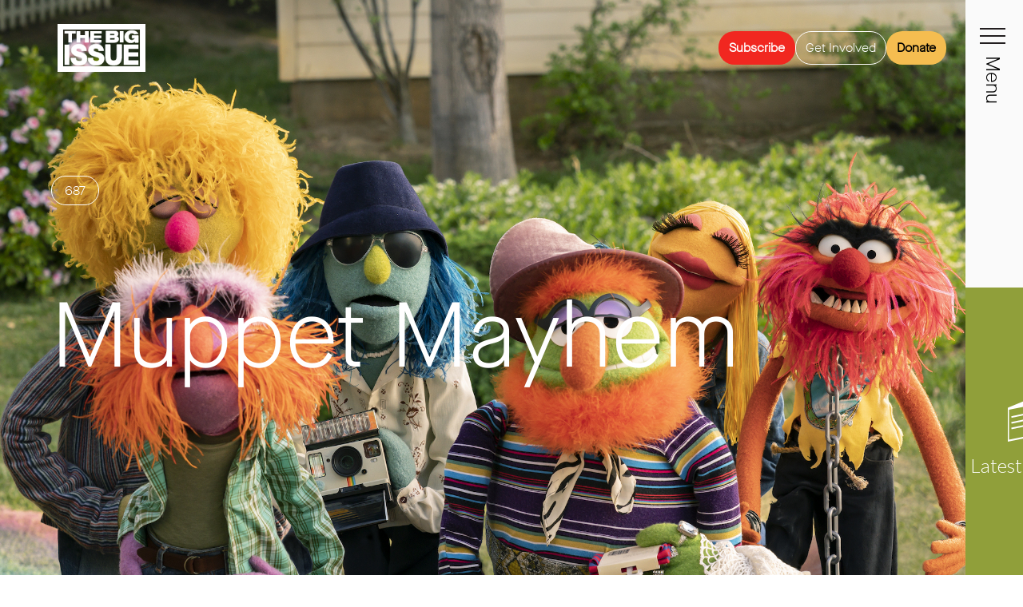

--- FILE ---
content_type: text/html; charset=UTF-8
request_url: https://thebigissue.org.au/issue/muppet-mayhem/?wpv_view_count=313-TCPID6713&wpv_paged=2
body_size: 19444
content:
<!doctype html>
<html lang="en-AU">
  <head>
  <meta charset="utf-8">
  <meta http-equiv="x-ua-compatible" content="ie=edge">
  <meta name="viewport" content="width=device-width, initial-scale=1, shrink-to-fit=no">
  
  
  <link rel="apple-touch-icon" sizes="180x180" href="https://thebigissue.org.au/assets/themes/the-big-issue/resources/apple-touch-icon.png">
  <link rel="icon" type="image/png" sizes="32x32" href="https://thebigissue.org.au/assets/themes/the-big-issue/resources/favicon-32x32.png">
  <link rel="icon" type="image/png" sizes="16x16" href="https://thebigissue.org.au/assets/themes/the-big-issue/resources/favicon-16x16.png">
  <link rel="manifest" href="https://thebigissue.org.au/assets/themes/the-big-issue/resources/site.webmanifest">
  <link rel="mask-icon" href="https://thebigissue.org.au/assets/themes/the-big-issue/resources/safari-pinned-tab.svg" color="#f61f0e">
  <meta name="msapplication-TileColor" content="#ffffff">
  <meta name="theme-color" content="#ffffff">
  <link rel="preconnect" href="https://fonts.googleapis.com">
  <link rel="preconnect" href="https://fonts.gstatic.com" crossorigin>
  <link href="https://fonts.googleapis.com/css2?family=Lato:ital,wght@0,100;0,300;0,400;0,700;0,900;1,100;1,300;1,400;1,700;1,900&display=swap" rel="stylesheet">
  
  <title>Muppet Mayhem &ndash; The Big Issue</title>
	<style>img:is([sizes="auto" i], [sizes^="auto," i]) { contain-intrinsic-size: 3000px 1500px }</style>
	
<!-- The SEO Framework by Sybre Waaijer -->
<meta name="robots" content="max-snippet:-1,max-image-preview:standard,max-video-preview:-1" />
<link rel="canonical" href="https://thebigissue.org.au/issue/muppet-mayhem/" />
<meta name="description" content="Staff writer Aimee Knight talks to Dr Teeth and the Electric Mayhem for their colourful new show, The Muppets Mayhem." />
<meta property="og:type" content="article" />
<meta property="og:locale" content="en_GB" />
<meta property="og:site_name" content="The Big Issue" />
<meta property="og:title" content="Muppet Mayhem" />
<meta property="og:description" content="Staff writer Aimee Knight talks to Dr Teeth and the Electric Mayhem for their colourful new show, The Muppets Mayhem." />
<meta property="og:url" content="https://thebigissue.org.au/issue/muppet-mayhem/" />
<meta property="og:image" content="https://thebigissue.org.au/assets/uploads/2023/05/cropped-ed687.jpg" />
<meta property="og:image:width" content="2048" />
<meta property="og:image:height" content="1075" />
<meta property="article:published_time" content="2023-05-25T06:28:47+00:00" />
<meta property="article:modified_time" content="2023-05-25T06:28:47+00:00" />
<meta property="article:publisher" content="https://www.facebook.com/bigissueaustralia" />
<meta name="twitter:card" content="summary_large_image" />
<meta name="twitter:site" content="@thebigissue" />
<meta name="twitter:title" content="Muppet Mayhem" />
<meta name="twitter:description" content="Staff writer Aimee Knight talks to Dr Teeth and the Electric Mayhem for their colourful new show, The Muppets Mayhem." />
<meta name="twitter:image" content="https://thebigissue.org.au/assets/uploads/2023/05/cropped-ed687.jpg" />
<meta name="google-site-verification" content="68nAAwT4os5GMvvH3L4YLj-lRQuv3MjFRnThigGzruc" />
<script type="application/ld+json">{"@context":"https://schema.org","@graph":[{"@type":"WebSite","@id":"https://thebigissue.org.au/#/schema/WebSite","url":"https://thebigissue.org.au/","name":"The Big Issue","inLanguage":"en-AU","potentialAction":{"@type":"SearchAction","target":{"@type":"EntryPoint","urlTemplate":"https://thebigissue.org.au/search/{search_term_string}/"},"query-input":"required name=search_term_string"},"publisher":{"@type":"Organization","@id":"https://thebigissue.org.au/#/schema/Organization","name":"The Big Issue","url":"https://thebigissue.org.au/"}},{"@type":"WebPage","@id":"https://thebigissue.org.au/issue/muppet-mayhem/","url":"https://thebigissue.org.au/issue/muppet-mayhem/","name":"Muppet Mayhem &ndash; The Big Issue","description":"Staff writer Aimee Knight talks to Dr Teeth and the Electric Mayhem for their colourful new show, The Muppets Mayhem.","inLanguage":"en-AU","isPartOf":{"@id":"https://thebigissue.org.au/#/schema/WebSite"},"breadcrumb":{"@type":"BreadcrumbList","@id":"https://thebigissue.org.au/#/schema/BreadcrumbList","itemListElement":[{"@type":"ListItem","position":1,"item":"https://thebigissue.org.au/","name":"The Big Issue"},{"@type":"ListItem","position":2,"item":"https://thebigissue.org.au/article/issue-year/2023/","name":"2023"},{"@type":"ListItem","position":3,"name":"Muppet Mayhem"}]},"potentialAction":{"@type":"ReadAction","target":"https://thebigissue.org.au/issue/muppet-mayhem/"},"datePublished":"2023-05-25T06:28:47+00:00","dateModified":"2023-05-25T06:28:47+00:00"}]}</script>
<!-- / The SEO Framework by Sybre Waaijer | 4.23ms meta | 0.33ms boot -->

<link rel='dns-prefetch' href='//static.addtoany.com' />
<link rel='dns-prefetch' href='//code.jquery.com' />
<link rel='stylesheet' id='formidable-css' href='https://thebigissue.org.au/assets/plugins/formidable/css/formidableforms.css?ver=1118015' type='text/css' media='all' />
<link rel='stylesheet' id='wp-block-library-css' href='https://thebigissue.org.au/wp-includes/css/dist/block-library/style.min.css?ver=6.7.4' type='text/css' media='all' />
<link rel='stylesheet' id='mediaelement-css' href='https://thebigissue.org.au/wp-includes/js/mediaelement/mediaelementplayer-legacy.min.css?ver=4.2.17' type='text/css' media='all' />
<link rel='stylesheet' id='wp-mediaelement-css' href='https://thebigissue.org.au/wp-includes/js/mediaelement/wp-mediaelement.min.css?ver=6.7.4' type='text/css' media='all' />
<link rel='stylesheet' id='view_editor_gutenberg_frontend_assets-css' href='https://thebigissue.org.au/assets/plugins/wp-views/public/css/views-frontend.css?ver=3.6.7' type='text/css' media='all' />
<style id='view_editor_gutenberg_frontend_assets-inline-css' type='text/css'>
.wpv-sort-list-dropdown.wpv-sort-list-dropdown-style-default > span.wpv-sort-list,.wpv-sort-list-dropdown.wpv-sort-list-dropdown-style-default .wpv-sort-list-item {border-color: #cdcdcd;}.wpv-sort-list-dropdown.wpv-sort-list-dropdown-style-default .wpv-sort-list-item a {color: #444;background-color: #fff;}.wpv-sort-list-dropdown.wpv-sort-list-dropdown-style-default a:hover,.wpv-sort-list-dropdown.wpv-sort-list-dropdown-style-default a:focus {color: #000;background-color: #eee;}.wpv-sort-list-dropdown.wpv-sort-list-dropdown-style-default .wpv-sort-list-item.wpv-sort-list-current a {color: #000;background-color: #eee;}
.wpv-sort-list-dropdown.wpv-sort-list-dropdown-style-default > span.wpv-sort-list,.wpv-sort-list-dropdown.wpv-sort-list-dropdown-style-default .wpv-sort-list-item {border-color: #cdcdcd;}.wpv-sort-list-dropdown.wpv-sort-list-dropdown-style-default .wpv-sort-list-item a {color: #444;background-color: #fff;}.wpv-sort-list-dropdown.wpv-sort-list-dropdown-style-default a:hover,.wpv-sort-list-dropdown.wpv-sort-list-dropdown-style-default a:focus {color: #000;background-color: #eee;}.wpv-sort-list-dropdown.wpv-sort-list-dropdown-style-default .wpv-sort-list-item.wpv-sort-list-current a {color: #000;background-color: #eee;}.wpv-sort-list-dropdown.wpv-sort-list-dropdown-style-grey > span.wpv-sort-list,.wpv-sort-list-dropdown.wpv-sort-list-dropdown-style-grey .wpv-sort-list-item {border-color: #cdcdcd;}.wpv-sort-list-dropdown.wpv-sort-list-dropdown-style-grey .wpv-sort-list-item a {color: #444;background-color: #eeeeee;}.wpv-sort-list-dropdown.wpv-sort-list-dropdown-style-grey a:hover,.wpv-sort-list-dropdown.wpv-sort-list-dropdown-style-grey a:focus {color: #000;background-color: #e5e5e5;}.wpv-sort-list-dropdown.wpv-sort-list-dropdown-style-grey .wpv-sort-list-item.wpv-sort-list-current a {color: #000;background-color: #e5e5e5;}
.wpv-sort-list-dropdown.wpv-sort-list-dropdown-style-default > span.wpv-sort-list,.wpv-sort-list-dropdown.wpv-sort-list-dropdown-style-default .wpv-sort-list-item {border-color: #cdcdcd;}.wpv-sort-list-dropdown.wpv-sort-list-dropdown-style-default .wpv-sort-list-item a {color: #444;background-color: #fff;}.wpv-sort-list-dropdown.wpv-sort-list-dropdown-style-default a:hover,.wpv-sort-list-dropdown.wpv-sort-list-dropdown-style-default a:focus {color: #000;background-color: #eee;}.wpv-sort-list-dropdown.wpv-sort-list-dropdown-style-default .wpv-sort-list-item.wpv-sort-list-current a {color: #000;background-color: #eee;}.wpv-sort-list-dropdown.wpv-sort-list-dropdown-style-grey > span.wpv-sort-list,.wpv-sort-list-dropdown.wpv-sort-list-dropdown-style-grey .wpv-sort-list-item {border-color: #cdcdcd;}.wpv-sort-list-dropdown.wpv-sort-list-dropdown-style-grey .wpv-sort-list-item a {color: #444;background-color: #eeeeee;}.wpv-sort-list-dropdown.wpv-sort-list-dropdown-style-grey a:hover,.wpv-sort-list-dropdown.wpv-sort-list-dropdown-style-grey a:focus {color: #000;background-color: #e5e5e5;}.wpv-sort-list-dropdown.wpv-sort-list-dropdown-style-grey .wpv-sort-list-item.wpv-sort-list-current a {color: #000;background-color: #e5e5e5;}.wpv-sort-list-dropdown.wpv-sort-list-dropdown-style-blue > span.wpv-sort-list,.wpv-sort-list-dropdown.wpv-sort-list-dropdown-style-blue .wpv-sort-list-item {border-color: #0099cc;}.wpv-sort-list-dropdown.wpv-sort-list-dropdown-style-blue .wpv-sort-list-item a {color: #444;background-color: #cbddeb;}.wpv-sort-list-dropdown.wpv-sort-list-dropdown-style-blue a:hover,.wpv-sort-list-dropdown.wpv-sort-list-dropdown-style-blue a:focus {color: #000;background-color: #95bedd;}.wpv-sort-list-dropdown.wpv-sort-list-dropdown-style-blue .wpv-sort-list-item.wpv-sort-list-current a {color: #000;background-color: #95bedd;}
</style>
<style id='global-styles-inline-css' type='text/css'>
:root{--wp--preset--aspect-ratio--square: 1;--wp--preset--aspect-ratio--4-3: 4/3;--wp--preset--aspect-ratio--3-4: 3/4;--wp--preset--aspect-ratio--3-2: 3/2;--wp--preset--aspect-ratio--2-3: 2/3;--wp--preset--aspect-ratio--16-9: 16/9;--wp--preset--aspect-ratio--9-16: 9/16;--wp--preset--color--black: #000000;--wp--preset--color--cyan-bluish-gray: #abb8c3;--wp--preset--color--white: #ffffff;--wp--preset--color--pale-pink: #f78da7;--wp--preset--color--vivid-red: #cf2e2e;--wp--preset--color--luminous-vivid-orange: #ff6900;--wp--preset--color--luminous-vivid-amber: #fcb900;--wp--preset--color--light-green-cyan: #7bdcb5;--wp--preset--color--vivid-green-cyan: #00d084;--wp--preset--color--pale-cyan-blue: #8ed1fc;--wp--preset--color--vivid-cyan-blue: #0693e3;--wp--preset--color--vivid-purple: #9b51e0;--wp--preset--gradient--vivid-cyan-blue-to-vivid-purple: linear-gradient(135deg,rgba(6,147,227,1) 0%,rgb(155,81,224) 100%);--wp--preset--gradient--light-green-cyan-to-vivid-green-cyan: linear-gradient(135deg,rgb(122,220,180) 0%,rgb(0,208,130) 100%);--wp--preset--gradient--luminous-vivid-amber-to-luminous-vivid-orange: linear-gradient(135deg,rgba(252,185,0,1) 0%,rgba(255,105,0,1) 100%);--wp--preset--gradient--luminous-vivid-orange-to-vivid-red: linear-gradient(135deg,rgba(255,105,0,1) 0%,rgb(207,46,46) 100%);--wp--preset--gradient--very-light-gray-to-cyan-bluish-gray: linear-gradient(135deg,rgb(238,238,238) 0%,rgb(169,184,195) 100%);--wp--preset--gradient--cool-to-warm-spectrum: linear-gradient(135deg,rgb(74,234,220) 0%,rgb(151,120,209) 20%,rgb(207,42,186) 40%,rgb(238,44,130) 60%,rgb(251,105,98) 80%,rgb(254,248,76) 100%);--wp--preset--gradient--blush-light-purple: linear-gradient(135deg,rgb(255,206,236) 0%,rgb(152,150,240) 100%);--wp--preset--gradient--blush-bordeaux: linear-gradient(135deg,rgb(254,205,165) 0%,rgb(254,45,45) 50%,rgb(107,0,62) 100%);--wp--preset--gradient--luminous-dusk: linear-gradient(135deg,rgb(255,203,112) 0%,rgb(199,81,192) 50%,rgb(65,88,208) 100%);--wp--preset--gradient--pale-ocean: linear-gradient(135deg,rgb(255,245,203) 0%,rgb(182,227,212) 50%,rgb(51,167,181) 100%);--wp--preset--gradient--electric-grass: linear-gradient(135deg,rgb(202,248,128) 0%,rgb(113,206,126) 100%);--wp--preset--gradient--midnight: linear-gradient(135deg,rgb(2,3,129) 0%,rgb(40,116,252) 100%);--wp--preset--font-size--small: 13px;--wp--preset--font-size--medium: 20px;--wp--preset--font-size--large: 36px;--wp--preset--font-size--x-large: 42px;--wp--preset--spacing--20: 0.44rem;--wp--preset--spacing--30: 0.67rem;--wp--preset--spacing--40: 1rem;--wp--preset--spacing--50: 1.5rem;--wp--preset--spacing--60: 2.25rem;--wp--preset--spacing--70: 3.38rem;--wp--preset--spacing--80: 5.06rem;--wp--preset--shadow--natural: 6px 6px 9px rgba(0, 0, 0, 0.2);--wp--preset--shadow--deep: 12px 12px 50px rgba(0, 0, 0, 0.4);--wp--preset--shadow--sharp: 6px 6px 0px rgba(0, 0, 0, 0.2);--wp--preset--shadow--outlined: 6px 6px 0px -3px rgba(255, 255, 255, 1), 6px 6px rgba(0, 0, 0, 1);--wp--preset--shadow--crisp: 6px 6px 0px rgba(0, 0, 0, 1);}:where(body) { margin: 0; }.wp-site-blocks > .alignleft { float: left; margin-right: 2em; }.wp-site-blocks > .alignright { float: right; margin-left: 2em; }.wp-site-blocks > .aligncenter { justify-content: center; margin-left: auto; margin-right: auto; }:where(.is-layout-flex){gap: 0.5em;}:where(.is-layout-grid){gap: 0.5em;}.is-layout-flow > .alignleft{float: left;margin-inline-start: 0;margin-inline-end: 2em;}.is-layout-flow > .alignright{float: right;margin-inline-start: 2em;margin-inline-end: 0;}.is-layout-flow > .aligncenter{margin-left: auto !important;margin-right: auto !important;}.is-layout-constrained > .alignleft{float: left;margin-inline-start: 0;margin-inline-end: 2em;}.is-layout-constrained > .alignright{float: right;margin-inline-start: 2em;margin-inline-end: 0;}.is-layout-constrained > .aligncenter{margin-left: auto !important;margin-right: auto !important;}.is-layout-constrained > :where(:not(.alignleft):not(.alignright):not(.alignfull)){margin-left: auto !important;margin-right: auto !important;}body .is-layout-flex{display: flex;}.is-layout-flex{flex-wrap: wrap;align-items: center;}.is-layout-flex > :is(*, div){margin: 0;}body .is-layout-grid{display: grid;}.is-layout-grid > :is(*, div){margin: 0;}body{padding-top: 0px;padding-right: 0px;padding-bottom: 0px;padding-left: 0px;}a:where(:not(.wp-element-button)){text-decoration: underline;}:root :where(.wp-element-button, .wp-block-button__link){background-color: #32373c;border-width: 0;color: #fff;font-family: inherit;font-size: inherit;line-height: inherit;padding: calc(0.667em + 2px) calc(1.333em + 2px);text-decoration: none;}.has-black-color{color: var(--wp--preset--color--black) !important;}.has-cyan-bluish-gray-color{color: var(--wp--preset--color--cyan-bluish-gray) !important;}.has-white-color{color: var(--wp--preset--color--white) !important;}.has-pale-pink-color{color: var(--wp--preset--color--pale-pink) !important;}.has-vivid-red-color{color: var(--wp--preset--color--vivid-red) !important;}.has-luminous-vivid-orange-color{color: var(--wp--preset--color--luminous-vivid-orange) !important;}.has-luminous-vivid-amber-color{color: var(--wp--preset--color--luminous-vivid-amber) !important;}.has-light-green-cyan-color{color: var(--wp--preset--color--light-green-cyan) !important;}.has-vivid-green-cyan-color{color: var(--wp--preset--color--vivid-green-cyan) !important;}.has-pale-cyan-blue-color{color: var(--wp--preset--color--pale-cyan-blue) !important;}.has-vivid-cyan-blue-color{color: var(--wp--preset--color--vivid-cyan-blue) !important;}.has-vivid-purple-color{color: var(--wp--preset--color--vivid-purple) !important;}.has-black-background-color{background-color: var(--wp--preset--color--black) !important;}.has-cyan-bluish-gray-background-color{background-color: var(--wp--preset--color--cyan-bluish-gray) !important;}.has-white-background-color{background-color: var(--wp--preset--color--white) !important;}.has-pale-pink-background-color{background-color: var(--wp--preset--color--pale-pink) !important;}.has-vivid-red-background-color{background-color: var(--wp--preset--color--vivid-red) !important;}.has-luminous-vivid-orange-background-color{background-color: var(--wp--preset--color--luminous-vivid-orange) !important;}.has-luminous-vivid-amber-background-color{background-color: var(--wp--preset--color--luminous-vivid-amber) !important;}.has-light-green-cyan-background-color{background-color: var(--wp--preset--color--light-green-cyan) !important;}.has-vivid-green-cyan-background-color{background-color: var(--wp--preset--color--vivid-green-cyan) !important;}.has-pale-cyan-blue-background-color{background-color: var(--wp--preset--color--pale-cyan-blue) !important;}.has-vivid-cyan-blue-background-color{background-color: var(--wp--preset--color--vivid-cyan-blue) !important;}.has-vivid-purple-background-color{background-color: var(--wp--preset--color--vivid-purple) !important;}.has-black-border-color{border-color: var(--wp--preset--color--black) !important;}.has-cyan-bluish-gray-border-color{border-color: var(--wp--preset--color--cyan-bluish-gray) !important;}.has-white-border-color{border-color: var(--wp--preset--color--white) !important;}.has-pale-pink-border-color{border-color: var(--wp--preset--color--pale-pink) !important;}.has-vivid-red-border-color{border-color: var(--wp--preset--color--vivid-red) !important;}.has-luminous-vivid-orange-border-color{border-color: var(--wp--preset--color--luminous-vivid-orange) !important;}.has-luminous-vivid-amber-border-color{border-color: var(--wp--preset--color--luminous-vivid-amber) !important;}.has-light-green-cyan-border-color{border-color: var(--wp--preset--color--light-green-cyan) !important;}.has-vivid-green-cyan-border-color{border-color: var(--wp--preset--color--vivid-green-cyan) !important;}.has-pale-cyan-blue-border-color{border-color: var(--wp--preset--color--pale-cyan-blue) !important;}.has-vivid-cyan-blue-border-color{border-color: var(--wp--preset--color--vivid-cyan-blue) !important;}.has-vivid-purple-border-color{border-color: var(--wp--preset--color--vivid-purple) !important;}.has-vivid-cyan-blue-to-vivid-purple-gradient-background{background: var(--wp--preset--gradient--vivid-cyan-blue-to-vivid-purple) !important;}.has-light-green-cyan-to-vivid-green-cyan-gradient-background{background: var(--wp--preset--gradient--light-green-cyan-to-vivid-green-cyan) !important;}.has-luminous-vivid-amber-to-luminous-vivid-orange-gradient-background{background: var(--wp--preset--gradient--luminous-vivid-amber-to-luminous-vivid-orange) !important;}.has-luminous-vivid-orange-to-vivid-red-gradient-background{background: var(--wp--preset--gradient--luminous-vivid-orange-to-vivid-red) !important;}.has-very-light-gray-to-cyan-bluish-gray-gradient-background{background: var(--wp--preset--gradient--very-light-gray-to-cyan-bluish-gray) !important;}.has-cool-to-warm-spectrum-gradient-background{background: var(--wp--preset--gradient--cool-to-warm-spectrum) !important;}.has-blush-light-purple-gradient-background{background: var(--wp--preset--gradient--blush-light-purple) !important;}.has-blush-bordeaux-gradient-background{background: var(--wp--preset--gradient--blush-bordeaux) !important;}.has-luminous-dusk-gradient-background{background: var(--wp--preset--gradient--luminous-dusk) !important;}.has-pale-ocean-gradient-background{background: var(--wp--preset--gradient--pale-ocean) !important;}.has-electric-grass-gradient-background{background: var(--wp--preset--gradient--electric-grass) !important;}.has-midnight-gradient-background{background: var(--wp--preset--gradient--midnight) !important;}.has-small-font-size{font-size: var(--wp--preset--font-size--small) !important;}.has-medium-font-size{font-size: var(--wp--preset--font-size--medium) !important;}.has-large-font-size{font-size: var(--wp--preset--font-size--large) !important;}.has-x-large-font-size{font-size: var(--wp--preset--font-size--x-large) !important;}
:where(.wp-block-post-template.is-layout-flex){gap: 1.25em;}:where(.wp-block-post-template.is-layout-grid){gap: 1.25em;}
:where(.wp-block-columns.is-layout-flex){gap: 2em;}:where(.wp-block-columns.is-layout-grid){gap: 2em;}
:root :where(.wp-block-pullquote){font-size: 1.5em;line-height: 1.6;}
</style>
<link rel='stylesheet' id='bootstrap-css' href='https://thebigissue.org.au/assets/plugins/bs-shortcode-ultimate/assets/css/bootstrap.min.css?ver=4.3.1' type='text/css' media='all' />
<link rel='stylesheet' id='wpsm_ac-font-awesome-front-css' href='https://thebigissue.org.au/assets/plugins/responsive-accordion-and-collapse/css/font-awesome/css/font-awesome.min.css?ver=6.7.4' type='text/css' media='all' />
<link rel='stylesheet' id='wpsm_ac_bootstrap-front-css' href='https://thebigissue.org.au/assets/plugins/responsive-accordion-and-collapse/css/bootstrap-front.css?ver=6.7.4' type='text/css' media='all' />
<link rel='stylesheet' id='jquery-ui-css-css' href='https://code.jquery.com/ui/1.12.1/themes/base/jquery-ui.css?ver=6.7.4' type='text/css' media='all' />
<link rel='stylesheet' id='custom-css' href='https://thebigissue.org.au/assets/themes/the-big-issue/resources/assets/custom.css?ver=1766004131' type='text/css' media='all' />
<link rel='stylesheet' id='addtoany-css' href='https://thebigissue.org.au/assets/plugins/add-to-any/addtoany.min.css?ver=1.16' type='text/css' media='all' />
<link rel='stylesheet' id='sage/main.css-css' href='https://thebigissue.org.au/assets/themes/the-big-issue/dist/styles/main_450f4c4b.css' type='text/css' media='all' />
<script type="text/javascript" src="https://thebigissue.org.au/assets/plugins/wp-views/vendor/toolset/common-es/public/toolset-common-es-frontend.js?ver=166000" id="toolset-common-es-frontend-js"></script>
<script type="text/javascript" id="addtoany-core-js-before">
/* <![CDATA[ */
window.a2a_config=window.a2a_config||{};a2a_config.callbacks=[];a2a_config.overlays=[];a2a_config.templates={};a2a_localize = {
	Share: "Share",
	Save: "Save",
	Subscribe: "Subscribe",
	Email: "Email",
	Bookmark: "Bookmark",
	ShowAll: "Show All",
	ShowLess: "Show less",
	FindServices: "Find service(s)",
	FindAnyServiceToAddTo: "Instantly find any service to add to",
	PoweredBy: "Powered by",
	ShareViaEmail: "Share via email",
	SubscribeViaEmail: "Subscribe via email",
	BookmarkInYourBrowser: "Bookmark in your browser",
	BookmarkInstructions: "Press Ctrl+D or \u2318+D to bookmark this page",
	AddToYourFavorites: "Add to your favourites",
	SendFromWebOrProgram: "Send from any email address or email program",
	EmailProgram: "Email program",
	More: "More&#8230;",
	ThanksForSharing: "Thanks for sharing!",
	ThanksForFollowing: "Thanks for following!"
};

a2a_config.callbacks.push({ready:function(){document.querySelectorAll(".a2a_s_undefined").forEach(function(emptyIcon){emptyIcon.parentElement.style.display="none";})}});
a2a_config.track_links = 'ga';
/* ]]> */
</script>
<script type="text/javascript" defer src="https://static.addtoany.com/menu/page.js" id="addtoany-core-js"></script>
<script type="text/javascript" src="https://thebigissue.org.au/wp-includes/js/jquery/jquery.min.js?ver=3.7.1" id="jquery-core-js"></script>
<script type="text/javascript" src="https://thebigissue.org.au/wp-includes/js/jquery/jquery-migrate.min.js?ver=3.4.1" id="jquery-migrate-js"></script>
<script type="text/javascript" defer src="https://thebigissue.org.au/assets/plugins/add-to-any/addtoany.min.js?ver=1.1" id="addtoany-jquery-js"></script>
<script type="text/javascript" src="https://thebigissue.org.au/assets/plugins/bs-shortcode-ultimate/assets/js/bootstrap.min.js?ver=4.3.1" id="bootstrap-js"></script>
<script type="text/javascript" src="https://thebigissue.org.au/assets/themes/the-big-issue/resources/inc/fullpage.extensions.min.js?ver=6.7.4" id="fullpage.js-js"></script>
<script type="text/javascript" src="https://thebigissue.org.au/assets/themes/the-big-issue/resources/inc/easings.min.js?ver=6.7.4" id="easing.js-js"></script>
<script type="text/javascript" src="https://thebigissue.org.au/assets/themes/the-big-issue/resources/inc/scrolloverflow.min.js?ver=6.7.4" id="scrolloverflow.js-js"></script>
<script type="text/javascript" src="https://thebigissue.org.au/wp-includes/js/jquery/ui/core.min.js?ver=1.13.3" id="jquery-ui-core-js"></script>
<script type="text/javascript" src="https://thebigissue.org.au/wp-includes/js/jquery/ui/menu.min.js?ver=1.13.3" id="jquery-ui-menu-js"></script>
<script type="text/javascript" src="https://thebigissue.org.au/wp-includes/js/dist/dom-ready.min.js?ver=f77871ff7694fffea381" id="wp-dom-ready-js"></script>
<script type="text/javascript" src="https://thebigissue.org.au/wp-includes/js/dist/hooks.min.js?ver=4d63a3d491d11ffd8ac6" id="wp-hooks-js"></script>
<script type="text/javascript" src="https://thebigissue.org.au/wp-includes/js/dist/i18n.min.js?ver=5e580eb46a90c2b997e6" id="wp-i18n-js"></script>
<script type="text/javascript" id="wp-i18n-js-after">
/* <![CDATA[ */
wp.i18n.setLocaleData( { 'text direction\u0004ltr': [ 'ltr' ] } );
/* ]]> */
</script>
<script type="text/javascript" id="wp-a11y-js-translations">
/* <![CDATA[ */
( function( domain, translations ) {
	var localeData = translations.locale_data[ domain ] || translations.locale_data.messages;
	localeData[""].domain = domain;
	wp.i18n.setLocaleData( localeData, domain );
} )( "default", {"translation-revision-date":"2025-06-02 07:36:46+0000","generator":"GlotPress\/4.0.1","domain":"messages","locale_data":{"messages":{"":{"domain":"messages","plural-forms":"nplurals=2; plural=n != 1;","lang":"en_AU"},"Notifications":["Notifications"]}},"comment":{"reference":"wp-includes\/js\/dist\/a11y.js"}} );
/* ]]> */
</script>
<script type="text/javascript" src="https://thebigissue.org.au/wp-includes/js/dist/a11y.min.js?ver=3156534cc54473497e14" id="wp-a11y-js"></script>
<script type="text/javascript" src="https://thebigissue.org.au/wp-includes/js/jquery/ui/autocomplete.min.js?ver=1.13.3" id="jquery-ui-autocomplete-js"></script>
<script type="text/javascript" id="custom-js-js-extra">
/* <![CDATA[ */
var ajax_params = {"ajax_url":"https:\/\/thebigissue.org.au\/wp-admin\/admin-ajax.php"};
/* ]]> */
</script>
<script type="text/javascript" src="https://thebigissue.org.au/assets/themes/the-big-issue/resources/inc/custom.js?ver=v3" id="custom-js-js"></script>
<link rel="https://api.w.org/" href="https://thebigissue.org.au/wp-json/" /><link rel="EditURI" type="application/rsd+xml" title="RSD" href="https://thebigissue.org.au/xmlrpc.php?rsd" />
<link rel="alternate" title="oEmbed (JSON)" type="application/json+oembed" href="https://thebigissue.org.au/wp-json/oembed/1.0/embed?url=https%3A%2F%2Fthebigissue.org.au%2Fissue%2Fmuppet-mayhem%2F" />
<link rel="alternate" title="oEmbed (XML)" type="text/xml+oembed" href="https://thebigissue.org.au/wp-json/oembed/1.0/embed?url=https%3A%2F%2Fthebigissue.org.au%2Fissue%2Fmuppet-mayhem%2F&#038;format=xml" />
<script>document.documentElement.className += " js";</script>
<script type='text/javascript'>
piAId = '916451';
piCId = '';
piHostname = 'go.thebigissue.org.au';

(function() {
	function async_load(){
		var s = document.createElement('script'); s.type = 'text/javascript';
		s.src = ('https:' == document.location.protocol ? 'https://' : 'http://') + piHostname + '/pd.js';
		var c = document.getElementsByTagName('script')[0]; c.parentNode.insertBefore(s, c);
	}
	if(window.attachEvent) { window.attachEvent('onload', async_load); }
	else { window.addEventListener('load', async_load, false); }
})();
</script><style type="text/css">.recentcomments a{display:inline !important;padding:0 !important;margin:0 !important;}</style> <script> window.addEventListener("load",function(){ var c={script:false,link:false}; function ls(s) { if(!['script','link'].includes(s)||c[s]){return;}c[s]=true; var d=document,f=d.getElementsByTagName(s)[0],j=d.createElement(s); if(s==='script'){j.async=true;j.src='https://thebigissue.org.au/assets/plugins/wp-views/vendor/toolset/blocks/public/js/frontend.js?v=1.6.5';}else{ j.rel='stylesheet';j.href='https://thebigissue.org.au/assets/plugins/wp-views/vendor/toolset/blocks/public/css/style.css?v=1.6.5';} f.parentNode.insertBefore(j, f); }; function ex(){ls('script');ls('link')} window.addEventListener("scroll", ex, {once: true}); if (('IntersectionObserver' in window) && ('IntersectionObserverEntry' in window) && ('intersectionRatio' in window.IntersectionObserverEntry.prototype)) { var i = 0, fb = document.querySelectorAll("[class^='tb-']"), o = new IntersectionObserver(es => { es.forEach(e => { o.unobserve(e.target); if (e.intersectionRatio > 0) { ex();o.disconnect();}else{ i++;if(fb.length>i){o.observe(fb[i])}} }) }); if (fb.length) { o.observe(fb[i]) } } }) </script>
	<noscript>
		<link rel="stylesheet" href="https://thebigissue.org.au/assets/plugins/wp-views/vendor/toolset/blocks/public/css/style.css">
	</noscript>		<style type="text/css" id="wp-custom-css">
			.page-community-hub-data .page-banner .cta-item.btn-bg p, .page-community-hub-data .page-banner .cta-item.btn-bg h4 {
    z-index: 4;
    width: 100%;
}

/* our-programs/the-magazine/ways-to-pay/#section-1 */
.column-content {
	padding: 1.5rem;
}

/* /media-release/#section-2 (#120) */
.pt-2, .py-2 {
    padding-left: 1rem;
		padding-right: 1rem;
}

/* all forms - checkbox (#121) */
.with_frm_style .frm_radio input[type=radio], .with_frm_style .frm_checkbox input[type=checkbox] {
	margin: 4px 5px 0 19px;
}

/* nav.navbar ul {
	background-color: rgba(0, 0, 0, 0.5);
	border-top-left-radius: 20px;
	border-bottom-left-radius: 20px;
} */

/* Book a Workshop - Form Session Type */
#frm_field_183_container .frm_opt_container {
  height: 150px;
	overflow: auto;
	padding-left: 1rem;
}

/* T&C popup style */
div.popup p {
	background-color: #000000;
	color: #ffffff!important;
	border-radius: 3px;
	padding: 1rem;
	margin-bottom: 1.2rem;
	box-shadow: 1px 1px 3px #00000050;
	margin-left: 1.1rem;
	opacity: 1;
	animation: fadeInOpacity 1 ease-in 0.1s;
}
div.popup p a {
	color: #ffffff!important;
	text-decoration: underline;
}

@keyframes fadeInOpacity {
	0% {
		opacity: 0;
	}
	100% {
		opacity: 1;
	}
}

@media (max-width: 991px) {
	div.popup p {
		width: 80%;
		padding: 0.1rem 1rem;
		margin: 0 0.5rem 0.7rem 1.1rem;
		line-height: 13px;
		text-align: center;
	}
}
p.author {
	display: none;
}

p.excerpt a {
	display: none!important;
}

.paypal-hidden {
	display: none;
}


section.anniversary-call-to-actions {
    background-color: #69c9d7 !important;
}
.responsive {
   width: 100%;
  max-width: 1000px;
	height: auto;
}

section[class*="Xmas-Band"] {
height: 150px;
 }

div[class*="Xmas-Band"]{
height: 150px !important;
	}

.donatebutton {
  border: none;
  color: white;
  padding: 15px 32px;
  text-align: center;
  display: inline-block;
  font-size: 20px;
  margin: 4px 2px;
  cursor: pointer;
  border-radius: 40px;
  background-color: #f61f0e;
}

input[type="submit"].button:hover
{   
     background: #ffffff;
     color: black; }

button.donatebutton
{
    text-align:center;
    background-color:#f61f0e;
    padding: 5px 32px;
    display: inline-block;
    color: white;
    border:1px solid;
    height:60px;
    border-radius:40px;
    font-size:24px;
    margin: 4px 2px;
    }
button.donatebutton:hover{
   
     background: #ffffff;
     color: black;
}
p a {
	text-decoration: underline;
	text-decoration-thickness: 1px;
	text-underline-offset: 3px;
}
.banner nav.text-black .nav li.cta:first-child a {
	color:  white !Important;
}
.side-strip button.latest-issue span {
	color: white !important;
}
.section-scroll span {
	display: block;
	text-align: center;
	width: 100%;
}
.nav-overlay {
	overflow: auto;
	padding-bottom: 50px;
}		</style>
		
<!-- Google tag (gtag.js) -->
<script async src="https://www.googletagmanager.com/gtag/js?id=G-FGJL1XQTVE"></script>
<script>
  window.dataLayer = window.dataLayer || [];
  function gtag(){dataLayer.push(arguments);}
  gtag('js', new Date());

  gtag('config', 'G-FGJL1XQTVE');
</script>
  <!-- Google Tag Manager -->
  <script>
    (function(w,d,s,l,i){w[l]=w[l]||[];w[l].push({'gtm.start':
  new Date().getTime(),event:'gtm.js'});var f=d.getElementsByTagName(s)[0],
  j=d.createElement(s),dl=l!='dataLayer'?'&l='+l:'';j.async=true;j.src=
  'https://www.googletagmanager.com/gtm.js?id='+i+dl;f.parentNode.insertBefore(j,f);
  })(window,document,'script','dataLayer','GTM-5GMNQGT');
  </script>
  <!-- End Google Tag Manager -->

  
</head>
  <body class="issue-template-default single single-issue postid-6713 muppet-mayhem app-data index-data singular-data single-data single-issue-data single-issue-muppet-mayhem-data">
<!-- Google Tag Manager (noscript) -->
<noscript><iframe src="https://www.googletagmanager.com/ns.html?id=GTM-5GMNQGT" height="0" width="0"
    style="display:none;visibility:hidden"></iframe></noscript>
<!-- End Google Tag Manager (noscript) -->

  
  <div class="animsition">
        <header class="banner position-absolute w-100 d-flex flex-wrap align-items-center  ">
  <div class="container header d-flex flex-wrap smart-padding ">
    <nav class="navbar navbar-toggleable-md navbar-inverse bg-inverse bg-faded w-100 px-0 px-md-2  text-white   ">
      <a class="brand mr-4 mr-lg-0 mr-xl-0  text-white " href="https://thebigissue.org.au/">
        <style>
        .cls-1{fill:none;}
        
        .cls-2{
          fill:#fff;
        }
        .cls-3{clip-path:url(#clip-path);}
        </style>
         
        <svg xmlns="http://www.w3.org/2000/svg" xmlns:xlink="http://www.w3.org/1999/xlink" viewBox="0 0 160 87.64"><defs><clipPath id="clip-path"><rect class="cls-1" width="160" height="87.64"/></clipPath></defs><g id="Layer_2" data-name="Layer 2"><g id="Layer_1-2" data-name="Layer 1"><path class="cls-2" d="M10.14,10.14H149.86V77.5H10.14ZM0,87.64H160V0H0Z"/><rect class="cls-2" x="12.72" y="37.78" width="8.81" height="37.04"/><g class="cls-3"><path class="cls-2" d="M33.09,62.38c.19,4.36,2.65,5.76,6.39,5.76,2.66,0,5.41-1,5.41-3.79,0-3.27-4.84-3.89-9.72-5.4s-9.9-3.89-9.9-10.69C25.27,40.17,32.71,37,39.06,37c6.72,0,13.5,3.58,13.55,11.94H43.79c.15-3.37-2.74-4.46-5.44-4.46-1.89,0-4.26.72-4.26,3.16,0,2.85,4.87,3.37,9.8,4.88s9.81,4,9.81,10.69c0,9.39-7.3,12.4-14.74,12.4-7.77,0-14.63-3.74-14.68-13.23Z"/><path class="cls-2" d="M64.21,62.38c.19,4.36,2.65,5.76,6.4,5.76,2.65,0,5.4-1,5.4-3.79,0-3.27-4.84-3.89-9.71-5.4s-9.9-3.89-9.9-10.69C56.4,40.17,63.83,37,70.18,37c6.73,0,13.5,3.58,13.55,11.94H74.92c.14-3.37-2.75-4.46-5.45-4.46-1.9,0-4.26.72-4.26,3.16,0,2.85,4.87,3.37,9.8,4.88s9.81,4,9.81,10.69c0,9.39-7.3,12.4-14.74,12.4-7.76,0-14.63-3.74-14.68-13.23Z"/><path class="cls-2" d="M116.74,59.52c0,10.74-4.5,16.09-14.73,16.09S87.28,70.26,87.28,59.52V37.79h8.81v22.3c0,4.78,1.61,7.22,5.92,7.22s5.92-2.44,5.92-7.22V37.79h8.81Z"/></g><polygon class="cls-2" points="120.25 37.78 147.2 37.78 147.2 45.52 129.06 45.52 129.06 52 146.96 52 146.96 59.47 129.06 59.47 129.06 66.53 147.13 66.53 147.13 74.83 120.25 74.83 120.25 37.78"/><polygon class="cls-2" points="33.09 12.95 33.09 17.64 26.36 17.64 26.36 33.8 19.49 33.8 19.49 17.64 12.73 17.64 12.73 12.95 33.09 12.95"/><polygon class="cls-2" points="34.59 12.98 41.46 12.98 41.46 20.59 49.75 20.59 49.75 12.98 56.65 12.98 56.65 33.8 49.75 33.8 49.75 25.8 41.46 25.8 41.46 33.8 34.59 33.8 34.59 12.98"/><polygon class="cls-2" points="80.19 12.98 80.19 17.67 66.42 17.67 66.42 21.06 79.76 21.06 79.76 25.78 66.39 25.78 66.39 29.08 79.91 29.08 79.91 33.8 59.61 33.8 59.61 12.98 80.19 12.98"/><g class="cls-3"><path class="cls-2" d="M95.13,20.91h6.38a2.91,2.91,0,0,0,1.42-.18,1.45,1.45,0,0,0,.84-1.5,1.4,1.4,0,0,0-.86-1.36,3.34,3.34,0,0,0-1.38-.18h-6.4Zm0,8.14H102a3.61,3.61,0,0,0,1.46-.18,1.7,1.7,0,0,0,1-1.8,1.42,1.42,0,0,0-.91-1.5,5.28,5.28,0,0,0-1.72-.15H95.1ZM88.29,13h15.93c1.32,0,3.13.06,4.45,1.09a4.88,4.88,0,0,1,1.61,3.8,4.41,4.41,0,0,1-3.66,4.66,5.41,5.41,0,0,1,3.56,1.62,4.93,4.93,0,0,1,1.07,3.48,5.48,5.48,0,0,1-3.42,5.4,13.33,13.33,0,0,1-4.92.77H88.29Z"/></g><rect class="cls-2" x="113.27" y="12.98" width="6.81" height="20.82"/><g class="cls-3"><path class="cls-2" d="M135.73,21.32H147V33.8h-5.87V31.5a7.87,7.87,0,0,1-1.35,1.12,11.28,11.28,0,0,1-6.73,1.8c-5.66,0-10.85-3.48-10.85-10.77a12.17,12.17,0,0,1,.19-2.24,10.69,10.69,0,0,1,3.34-6.22C128.43,12.77,132,12,135.43,12a20.77,20.77,0,0,1,4.44.5,9.3,9.3,0,0,1,5.5,3.31,6.93,6.93,0,0,1,1.07,1.92l-6.73.76a5.23,5.23,0,0,0-4.17-1.8c-4.5,0-6.3,3.63-6.3,6.73,0,4.24,2.8,6.22,5.9,6.22,2.69,0,5.11-1.59,5.54-3.63h-5Z"/></g></g></g></svg>
              </a>
              <ul id="menu-top-navigation" class="navbar nav d-none d-lg-flex ml-auto pl-0 "><li id="menu-item-9229" class="cta menu-item menu-item-type-post_type menu-item-object-page menu-item-9229"><a href="https://thebigissue.org.au/our-programs/the-magazine/the-magazine-subscribe/">Subscribe</a></li>
<li id="menu-item-1104" class="cta menu-item menu-item-type-post_type menu-item-object-page menu-item-1104"><a href="https://thebigissue.org.au/get-involved/">Get Involved</a></li>
<li id="menu-item-6139" class="cta menu-item menu-item-type-post_type menu-item-object-page menu-item-6139"><a href="https://thebigissue.org.au/donation/">Donate</a></li>
</ul>
      
      
    </nav>
    
</header>



<button id="menu-button-mobile"
  class="hamburger mobile-hamburger hamburger--spin d-lg-none ml-auto  text-white   "
  type="button" data-toggle="collapse" data-target="#navbarResponsive" aria-controls="navbarResponsive"
  aria-expanded="false" aria-label="Toggle navigation">
  <span class="hamburger-box">
    <span class="hamburger-inner"></span>
  </span>
</button>





  <div class="navbar-collapse nav-overlay smart-padding" id="navbarSupportedContent">

    <div id="#search-container" class="search-top w-100 d-flex align-items-center">
      <form role="search" method="get" class="" action="https://thebigissue.org.au/">
  <div class="search-form">
    <div class="search-tags"></div>
    <label>
      <span class="screen-reader-text">For my business</span>
      <input type="search" id="search-input" class="search-field" placeholder="I’m looking for..." value="" name="s" />
    </label>
    <input type="submit" class="search-submit" value="Search" />
  </div>
    <ul class="checkbox-list">
      <li>
      <label>
        <input type="checkbox" name="keyword[]" value="the big issue">
        <span class="checkbox-label">the big issue</span>
      </label>
    </li>
        <li>
      <label>
        <input type="checkbox" name="keyword[]" value="magazine">
        <span class="checkbox-label">magazine</span>
      </label>
    </li>
        <li>
      <label>
        <input type="checkbox" name="keyword[]" value="homeless">
        <span class="checkbox-label">homeless</span>
      </label>
    </li>
        <li>
      <label>
        <input type="checkbox" name="keyword[]" value="contribute">
        <span class="checkbox-label">contribute</span>
      </label>
    </li>
        <li>
      <label>
        <input type="checkbox" name="keyword[]" value="donate">
        <span class="checkbox-label">donate</span>
      </label>
    </li>
        <li>
      <label>
        <input type="checkbox" name="keyword[]" value="charity">
        <span class="checkbox-label">charity</span>
      </label>
    </li>
         
  </ul>
</form>
 <!--<div id="results-container"></div> -->
<style>
    .ui-widget.ui-widget-content{
        z-index:99999;
    }
</style>


    </div>
             <div class="menu-container position-relative d-none d-lg-block custom-overlay-menu"><ul id="bs4navbar" class="navbar-nav"><li id="menu-item-7779" class="menu-item menu-item-type-post_type menu-item-object-page menu-item-has-children menu-item-7779"><a href="https://thebigissue.org.au/about-us/">About us</a>
<ul class="sub-menu">
	<li id="menu-item-7783" class="menu-item menu-item-type-custom menu-item-object-custom menu-item-7783"><a href="https://thebigissue.org.au/news/">News</a></li>
	<li id="menu-item-7835" class="menu-item menu-item-type-post_type menu-item-object-page menu-item-7835"><a href="https://thebigissue.org.au/media/">Media releases</a></li>
</ul>
</li>
<li id="menu-item-7780" class="menu-item menu-item-type-post_type menu-item-object-page menu-item-has-children menu-item-7780"><a href="https://thebigissue.org.au/our-programs/">Programs</a>
<ul class="sub-menu">
	<li id="menu-item-7789" class="menu-item menu-item-type-post_type menu-item-object-page menu-item-7789"><a href="https://thebigissue.org.au/our-programs/the-magazine/">Street magazine</a></li>
	<li id="menu-item-7785" class="menu-item menu-item-type-post_type menu-item-object-page menu-item-7785"><a href="https://thebigissue.org.au/our-programs/womens-workforce/">Women’s Workforce</a></li>
	<li id="menu-item-7786" class="menu-item menu-item-type-post_type menu-item-object-page menu-item-7786"><a href="https://thebigissue.org.au/our-programs/street-soccer-program/">Street Soccer</a></li>
	<li id="menu-item-7787" class="menu-item menu-item-type-post_type menu-item-object-page menu-item-7787"><a href="https://thebigissue.org.au/our-programs/education/">Classroom</a></li>
	<li id="menu-item-7788" class="menu-item menu-item-type-post_type menu-item-object-page menu-item-7788"><a href="https://thebigissue.org.au/our-programs/homes-for-homes/">Homes for Homes</a></li>
</ul>
</li>
<li id="menu-item-7781" class="menu-item menu-item-type-post_type menu-item-object-page menu-item-has-children menu-item-7781"><a href="https://thebigissue.org.au/get-involved/">Get Involved</a>
<ul class="sub-menu">
	<li id="menu-item-7790" class="menu-item menu-item-type-post_type menu-item-object-page menu-item-7790"><a href="https://thebigissue.org.au/our-programs/the-magazine/buy-a-magazine/">Buy a magazine</a></li>
	<li id="menu-item-7869" class="menu-item menu-item-type-post_type menu-item-object-page menu-item-7869"><a href="https://thebigissue.org.au/become-a-vendor/">Become a vendor</a></li>
	<li id="menu-item-8796" class="menu-item menu-item-type-post_type menu-item-object-page menu-item-8796"><a href="https://thebigissue.org.au/our-programs/the-magazine/the-magazine-subscribe/">Subscribe to The Big Issue Magazine</a></li>
	<li id="menu-item-7870" class="menu-item menu-item-type-custom menu-item-object-custom menu-item-7870"><a href="/article/program/the-big-issue-challenge/">The Big Issue Challenge</a></li>
	<li id="menu-item-7871" class="menu-item menu-item-type-post_type menu-item-object-page menu-item-7871"><a href="https://thebigissue.org.au/about-us/">Partner with us</a></li>
	<li id="menu-item-7872" class="menu-item menu-item-type-post_type menu-item-object-page menu-item-7872"><a href="https://thebigissue.org.au/donation/">Donate</a></li>
</ul>
</li>
<li id="menu-item-7782" class="menu-item menu-item-type-post_type menu-item-object-page menu-item-has-children menu-item-7782"><a href="https://thebigissue.org.au/the-magazine/">The Magazine</a>
<ul class="sub-menu">
	<li id="menu-item-7874" class="menu-item menu-item-type-custom menu-item-object-custom menu-item-7874"><a href="/vendor/">Vendor Profiles</a></li>
	<li id="menu-item-7792" class="menu-item menu-item-type-post_type menu-item-object-page menu-item-7792"><a href="https://thebigissue.org.au/our-programs/the-magazine/contribute/">Contribute</a></li>
	<li id="menu-item-7794" class="menu-item menu-item-type-post_type menu-item-object-page menu-item-7794"><a href="https://thebigissue.org.au/our-programs/the-magazine/advertise-with-us/">Advertise</a></li>
</ul>
</li>
<li id="menu-item-7793" class="menu-item menu-item-type-post_type menu-item-object-page menu-item-7793"><a href="https://thebigissue.org.au/contact-us/">Contact us</a></li>
</ul></div>
        
     
    <!-- Mobile Menu -->
      <div class="menu d-lg-none" >
        <ul>
        <li id="menu-item-8965" class="menu-item menu-item-type-post_type menu-item-object-page menu-item-8965"><a href="https://thebigissue.org.au/donation/">Make a donation</a></li>
<li id="menu-item-8797" class="menu-item menu-item-type-post_type menu-item-object-page menu-item-8797"><a href="https://thebigissue.org.au/our-programs/the-magazine/the-magazine-subscribe/">Subscribe to The Big Issue Magazine</a></li>
<li id="menu-item-9663" class="menu-item menu-item-type-custom menu-item-object-custom menu-item-9663"><a href="https://the-big-issue-australia.myshopify.com/">Online Store</a></li>
<li id="menu-item-1903" class="menu-item menu-item-type-post_type menu-item-object-page menu-item-has-children menu-item-1903"><a href="https://thebigissue.org.au/about-us/">About us</a>
<ul class="sub-menu">
	<li id="menu-item-7836" class="menu-item menu-item-type-custom menu-item-object-custom menu-item-7836"><a href="#">News</a></li>
	<li id="menu-item-7837" class="menu-item menu-item-type-post_type menu-item-object-page menu-item-7837"><a href="https://thebigissue.org.au/media/">Media releases</a></li>
</ul>
</li>
<li id="menu-item-1907" class="menu-item menu-item-type-post_type menu-item-object-page menu-item-has-children menu-item-1907"><a href="https://thebigissue.org.au/our-programs/">Programs</a>
<ul class="sub-menu">
	<li id="menu-item-1912" class="menu-item menu-item-type-post_type menu-item-object-page menu-item-1912"><a href="https://thebigissue.org.au/our-programs/the-magazine/">Street magazine</a></li>
	<li id="menu-item-1910" class="menu-item menu-item-type-post_type menu-item-object-page menu-item-1910"><a href="https://thebigissue.org.au/our-programs/womens-workforce/">Women’s Workforce</a></li>
	<li id="menu-item-1911" class="menu-item menu-item-type-post_type menu-item-object-page menu-item-1911"><a href="https://thebigissue.org.au/our-programs/street-soccer-program/">Street Soccer</a></li>
	<li id="menu-item-1908" class="menu-item menu-item-type-post_type menu-item-object-page menu-item-1908"><a href="https://thebigissue.org.au/our-programs/education/">Classroom</a></li>
	<li id="menu-item-1909" class="menu-item menu-item-type-post_type menu-item-object-page menu-item-1909"><a href="https://thebigissue.org.au/our-programs/homes-for-homes/">Homes for Homes</a></li>
</ul>
</li>
<li id="menu-item-1913" class="menu-item menu-item-type-post_type menu-item-object-page menu-item-has-children menu-item-1913"><a href="https://thebigissue.org.au/get-involved/">Get involved</a>
<ul class="sub-menu">
	<li id="menu-item-7838" class="menu-item menu-item-type-post_type menu-item-object-page menu-item-7838"><a href="https://thebigissue.org.au/our-programs/the-magazine/buy-a-magazine/">Buy a magazine</a></li>
</ul>
</li>
<li id="menu-item-7840" class="menu-item menu-item-type-post_type menu-item-object-page menu-item-has-children menu-item-7840"><a href="https://thebigissue.org.au/the-magazine/">The Magazine</a>
<ul class="sub-menu">
	<li id="menu-item-7841" class="menu-item menu-item-type-post_type menu-item-object-page menu-item-7841"><a href="https://thebigissue.org.au/our-programs/the-magazine/contribute/">Contribute</a></li>
	<li id="menu-item-7842" class="menu-item menu-item-type-post_type menu-item-object-page menu-item-7842"><a href="https://thebigissue.org.au/our-programs/the-magazine/advertise-with-us/">Advertise with us</a></li>
</ul>
</li>
<li id="menu-item-1906" class="menu-item menu-item-type-post_type menu-item-object-page menu-item-1906"><a href="https://thebigissue.org.au/contact-us/">Contact us</a></li>
  
        </ul>
      </div>
   <!-- Mobile Menu - End -->
  
  
    <div class="col-12 pl-0 links d-lg-inline-flex align-items-end">
  
      <a href="/our-programs/the-magazine/buy-a-magazine/" class="btn btn-primary mr-3 mr-lg-4">Buy Magazine</a> <a href="/our-programs/the-magazine/the-magazine-subscribe/" class="btn">Subscribe</a>
      <p class="copyright ml-lg-auto pt-3">© 2020 The Big Issue</p>
  
    </div>
    
  </div>  







    <div class="navbar-collapse smart-padding latest-issue-panel " id="latest-issue" style="background-color: #909f3a">
  
        <div class="w-100 d-flex flex-wrap align-items-center " style="color:#ffffff">
    <div class="w-100 d-none d-lg-block">
      <button id="close-issue-panel" class="close-issue-panel" type="button">
      </button>
    </div>
     
      <p class="w-100 issue-no">751</p>
  
     <h2>Christmas</h2>
    </div>
   <div class="col-12">
     <div class="row">
       <div class="col-md-4 issue-img-container">
        <a href="https://thebigissue.org.au/issue/christmas-2025/">
          <img width="1593" height="2048" src="https://thebigissue.org.au/assets/uploads/2025/12/751_Christmas_hires.jpg" class="img-fluid w-100 wp-post-image" alt="" decoding="async" loading="lazy" srcset="https://thebigissue.org.au/assets/uploads/2025/12/751_Christmas_hires.jpg 1593w, https://thebigissue.org.au/assets/uploads/2025/12/751_Christmas_hires-233x300.jpg 233w, https://thebigissue.org.au/assets/uploads/2025/12/751_Christmas_hires-796x1024.jpg 796w, https://thebigissue.org.au/assets/uploads/2025/12/751_Christmas_hires-768x988.jpg 768w, https://thebigissue.org.au/assets/uploads/2025/12/751_Christmas_hires-1195x1536.jpg 1195w" sizes="auto, (max-width: 1593px) 100vw, 1593px" />
        </a>
      </div>
  
       <div class="col-md-7 latest-issue-content " style="color:#ffffff">
  
       <div class="row h-100">
                  <div class="col-12 description pl-lg-3 pl-xl-5" style="color:#ffffff">
          
            <p>That’s right, it’s our Big Christmas Issue and it’s got all the trimmings. With Sydney vendor Clem as our Christmas cover star, we’ve got our annual Big Wish Yous from vendors all around the country as they farewell 2025 and make space for the new year. In fact, we’ve got so many well-wishes that we’ve had to add eight extra pages to fit all 140 of them in!</p>
<p><a class="btn btn-lg" href="https://thebigissue.org.au/issue/christmas-2025/">Read more</a></p>

          
          </div>
                <div class="col-12 d-inline-flex align-items-end pl-0 pl-lg-3 pl-xl-5">
  
          <div class="socials d-inline-flex align-items-center w-50">
            <div class="facebook">
              <a href="https://www.facebook.com/bigissueaustralia" target="_blank" title="Find us on Facebook"><svg id="Layer_1" data-name="Layer 1" xmlns="http://www.w3.org/2000/svg" viewBox="0 0 313.86 313.86"><defs><style>.cls-1{fill:#fff;}</style></defs><title>Artboard 1facebook</title><g id="_6iZU6F" data-name="6iZU6F"><path class="cls-1" d="M177.05,286.82V168.34h39.63c2-15.48,4.13-30.72,6-46.35H177.22a7,7,0,0,1-.18-1c0-10.41-.1-20.83.1-31.24A32.26,32.26,0,0,1,178.81,81a13.53,13.53,0,0,1,8.8-9.18c4.17-1.47,8.47-1.72,12.79-1.78,7-.1,14,0,21,0h2.85V28.88c-2.06-.29-4.09-.74-6.14-.83-9.9-.41-19.8-.94-29.71-1a63.62,63.62,0,0,0-27.21,5.34c-15.76,7.19-25.44,19.34-29.68,36a88.1,88.1,0,0,0-2.27,21.3c-.06,9.75,0,19.49,0,29.24,0,1,0,1.94,0,3.15H89.63v46.29h29.61l10,.06v118.4Z"/><path d="M177.05,286.82H129.29V168.42l-10-.06H89.63V122.07h39.58c0-1.21,0-2.18,0-3.15,0-9.75,0-19.5,0-29.24a88.1,88.1,0,0,1,2.27-21.3c4.24-16.66,13.92-28.81,29.68-36A63.62,63.62,0,0,1,188.38,27c9.91.07,19.81.6,29.71,1,2.05.09,4.09.54,6.14.83V70h-2.85c-7,0-14-.07-21,0-4.32.06-8.62.3-12.79,1.78a13.53,13.53,0,0,0-8.8,9.18,32.26,32.26,0,0,0-1.67,8.77c-.21,10.41-.1,20.83-.1,31.24a7,7,0,0,0,.18,1h45.49c-1.89,15.62-4.05,30.87-6,46.35H177.05Z"/></g></svg></a>
          </div>
                              <div class="twitter">
              <a href="https://twitter.com/thebigissue" target="_blank" title="Find us on Twitter"><svg id="Layer_1" data-name="Layer 1" xmlns="http://www.w3.org/2000/svg" viewBox="0 0 313.86 313.86"><title>Artboard 1-twitter</title><g id="Kesan2"><path d="M34.49,234.52c27.07,2.07,51.65-4,73.4-20.93C84.95,211.6,69.59,200,61,178.38c7.66,1,14.79,1.24,22.12-.86-24.75-7.69-38.28-23.82-39.52-49.75,7,3.24,14,5.6,22.35,5.72C53.26,124,45.68,112,44.16,96.7c-1.39-14.09,2.78-24.5,6.65-30.1,27.25,31.86,61.62,49.57,103.92,52.51l-.56-3.77c-3.15-21.48,6.22-41.19,25-52,10.34-5.94,21.58-7.54,33.31-5.68a46.91,46.91,0,0,1,26.8,13.8,3.37,3.37,0,0,0,3.68,1,101.13,101.13,0,0,0,27-10.19c.65-.37,1.32-.7,2-1a3.58,3.58,0,0,1,.68-.14,48.1,48.1,0,0,1-8.15,15.34A57.8,57.8,0,0,1,251.53,88.2c9.54-.84,18.55-3.56,27.37-7.11l.47.6c-4,4.62-7.81,9.43-12.06,13.82a141.72,141.72,0,0,1-11.24,9.89,3.78,3.78,0,0,0-1.56,3.35c.49,32.17-8.24,61.53-26.76,87.94-10.09,14.39-22,27-36.62,36.8a138.84,138.84,0,0,1-52.17,21,151.9,151.9,0,0,1-40.29,1.94A137.72,137.72,0,0,1,34.78,235C34.72,235,34.7,234.87,34.49,234.52Z"/></g></svg></a>
          </div>
                              <div class="instagram">
              <a href="https://www.instagram.com/bigissueaustralia/?hl=en" target="_blank" title="Find us on Instagram"><?xml version="1.0" encoding="utf-8"?>
                <svg version="1.1" id="Layer_1" xmlns="http://www.w3.org/2000/svg" xmlns:xlink="http://www.w3.org/1999/xlink" x="0px" y="0px"
                   viewBox="0 0 313.9 313.9" style="enable-background:new 0 0 313.9 313.9;" xml:space="preserve">
                <g>
                  <path d="M157,50.9c34.5,0,38.6,0.1,52.3,0.8c12.6,0.6,19.5,2.7,24,4.5c6,2.3,10.3,5.2,14.9,9.7c4.5,4.5,7.3,8.8,9.7,14.9
                    c1.8,4.6,3.9,11.4,4.5,24c0.6,13.6,0.8,17.7,0.8,52.3s-0.1,38.6-0.8,52.3c-0.6,12.6-2.7,19.5-4.5,24c-2.3,6-5.2,10.3-9.7,14.9
                    c-4.5,4.5-8.8,7.3-14.9,9.7c-4.6,1.8-11.4,3.9-24,4.5c-13.6,0.6-17.7,0.8-52.3,0.8s-38.6-0.1-52.3-0.8c-12.6-0.6-19.5-2.7-24-4.5
                    c-6-2.3-10.3-5.2-14.9-9.7c-4.5-4.5-7.3-8.8-9.7-14.9c-1.8-4.6-3.9-11.4-4.5-24c-0.6-13.6-0.8-17.7-0.8-52.3s0.1-38.6,0.8-52.3
                    c0.6-12.6,2.7-19.5,4.5-24c2.3-6,5.2-10.3,9.7-14.9c4.5-4.5,8.8-7.3,14.9-9.7c4.6-1.8,11.4-3.9,24-4.5
                    C118.4,51.1,122.5,50.9,157,50.9 M157,27.6c-35.1,0-39.5,0.1-53.3,0.8c-13.8,0.6-23.2,2.8-31.4,6c-8.5,3.3-15.7,7.7-22.9,14.9
                    c-7.2,7.2-11.6,14.4-14.9,22.9c-3.2,8.2-5.4,17.6-6,31.4c-0.6,13.8-0.8,18.2-0.8,53.3c0,35.1,0.1,39.5,0.8,53.3
                    c0.6,13.8,2.8,23.2,6,31.4c3.3,8.5,7.7,15.7,14.9,22.9c7.2,7.2,14.4,11.6,22.9,14.9c8.2,3.2,17.6,5.4,31.4,6
                    c13.8,0.6,18.2,0.8,53.3,0.8s39.5-0.1,53.3-0.8c13.8-0.6,23.2-2.8,31.4-6c8.5-3.3,15.7-7.7,22.9-14.9c7.2-7.2,11.6-14.4,14.9-22.9
                    c3.2-8.2,5.4-17.6,6-31.4c0.6-13.8,0.8-18.2,0.8-53.3s-0.1-39.5-0.8-53.3c-0.6-13.8-2.8-23.2-6-31.4c-3.3-8.5-7.7-15.7-14.9-22.9
                    c-7.2-7.2-14.4-11.6-22.9-14.9c-8.2-3.2-17.6-5.4-31.4-6C196.5,27.8,192.1,27.6,157,27.6L157,27.6z"/>
                  <path d="M157,90.6c-36.7,0-66.4,29.7-66.4,66.4s29.7,66.4,66.4,66.4s66.4-29.7,66.4-66.4S193.7,90.6,157,90.6z M157,200.1
                    c-23.8,0-43.1-19.3-43.1-43.1s19.3-43.1,43.1-43.1s43.1,19.3,43.1,43.1S180.8,200.1,157,200.1z"/>
                  <circle cx="226.1" cy="87.9" r="15.5"/>
                </g>
                </svg>
                </a>
          </div>
          
                    <div class="google">
              <a href="https://www.linkedin.com/company/big-issue/" target="_blank" title="Find us on linkedin"><?xml version="1.0" encoding="utf-8"?>
                <svg id="Layer_1" data-name="Layer 1" xmlns="http://www.w3.org/2000/svg" viewBox="0 0 313.86 313.86"><path d="M171.83 271.54h-51.39c-.11-51.58.94-103 0-154.63h51.34v20.95l.5.21c.54-.74 1.1-1.46 1.61-2.21a56.52 56.52 0 0112.94-13.43 44.33 44.33 0 0120.13-8.18 66.22 66.22 0 0128.95 1.43c15 4.25 26.24 13.32 33.4 27.25 4.16 8.09 6.23 16.77 7.26 25.77a159.84 159.84 0 01.89 18.21v84.6H226c0-.9-.06-1.86-.06-2.83v-78c0-3.74-.2-7.49-.57-11.21a36.94 36.94 0 00-4.14-13.76 20.87 20.87 0 00-16.54-11.46 30.75 30.75 0 00-16.14 1.95 23.33 23.33 0 00-7.35 5.07c-4 4-7.18 8.55-8.47 14.14a33.18 33.18 0 00-.84 7.16c-.09 14.5-.08 29-.09 43.5v42.5zm-80.04.01H40.54V116.93h51.25zM67 95.75c-7-.11-12.72-1.23-17.79-4.62a24.86 24.86 0 01-11.4-17.65 26.52 26.52 0 011.87-15.38c3.69-8 10-12.88 18.59-14.86a36.61 36.61 0 0118.51.55A25.86 25.86 0 0195 66.47c.4 5.62-.27 11-3.2 15.86-4.44 7.4-11.14 11.47-19.55 12.84-2.03.32-4.11.46-5.25.58z" id="GqTCN4"/></svg>
                </a>
          </div>
                  </div>
  
        <div class="w-50 links d-lg-inline-flex align-items-center">
          <a href="/our-programs/the-magazine/buy-a-magazine/" class="btn bg-dark ml-lg-auto mr-4 text-white">Buy Magazine</a>
        </div>
        </div>
  
  
       </div>
  
       </div>
     </div>
   </div>
  
    </div>  
    
    





<div class="side-strip d-flex">
  <button id="menu-button" class="hamburger hamburger--spin d-none d-lg-inline-block" type="button"
    data-toggle="collapse" data-target="#navbarResponsive" aria-controls="navbarResponsive" aria-expanded="false"
    aria-label="Toggle navigation">
    <span class="hamburger-box">
      <span class="hamburger-inner"></span>
    </span>
    <span class="menu-txt">Menu</span>
  </button>
  <button id="issue-button" class="latest-issue border-0 mt-auto" style="background-color: #909f3a">
    <span style="color:#ffffff">
      Latest Issue
    </span>
  </button>
</div>

    <div class="wrap container px-0" role="document">
      <div class="content">
        <main class="main"   id="fullpage" >
                 <section class="section single-issue-header post-type-issue smart-padding   text-white " style="background-image: url('https://thebigissue.org.au/assets/uploads/2023/05/163451_3736_v1_d4c2d964.jpeg'); background-size:cover; background-color:;">
  <header>
      <div class="h-100 align-items-center d-flex flex-wrap" >

  
             <p><a class="btn issue-no" tabindex="0" href="#">687</a>
            <h1 class="entry-title w-100 ml-auto">Muppet Mayhem</h1>
      </div>
  </header>
</section>

<section id="" class=" section onepage_scroll content-columns-block   ed687" style="background-color: #d2b1e2" >
    <div class="smart-padding">        
        
        <div class="col-12 px-3 px-lg-0">
            <div class="row column-content ">
                                    <div class=" col-md-6  column-item  text-black  " >
                        <p>“It’s time to play the music, it’s time to light the lights…” In this edition, we sit down with six real-life Muppets in what turns out to be a fun and, at times, chaotic interview! We speak to Dr Teeth and the Electric Mayhem about their new TV show, friendship, music and nostalgia – and we look at the positive power of the Muppets.</p>
<p>More highlights in our edition:</p>
<ul>
<li>Canadian crooner <strong style="font-weight: bold!important;">Michael Bublé</strong> talks about his two great loves – his family and his music – in his <strong style="font-weight: bold!important;">Letter to My Younger Self</strong>, ahead of his Australian tour.</li>
<li>What can <strong style="font-weight: bold!important;">artificial intelligence</strong> tell us about the way we look at homelessness? And how we can do better?</li>
<li>Award-winning actor <strong style="font-weight: bold!important;">Elle Fanning </strong>on the serious business of silliness and how she keeps a straight face on the set of historical Russian romp <em>The Great</em>.</li>
<li>Australian poet <strong style="font-weight: bold!important;">Sarah Holland-Batt </strong>on her Stella Award-winning book <em>The Jaguar</em>, an intimate and tender poetry collection inspired by her father’s death.</li>
<li>Canberra musician <strong style="font-weight: bold!important;">Shoeb Ahmad </strong>reveals her new dream-pop album was born out of a break-up – and watching the Tour de France.</li>
<li>Writer <strong style="font-weight: bold!important;">Joseph Earp </strong>pens an ode to an unsung hero: the bin chicken.</li>
<li>In <strong style="font-weight: bold!important;">The Big Picture</strong>, photographer <strong style="font-weight: bold!important;">Isaac Kirby</strong> takes us to the <strong>Ballarat Swap Meet</strong> where locals turn trash into treasure.</li>
<li>Plus, Brooklyn-based foodie <strong style="font-weight: bold!important;">Alison Roman</strong> shares her recipe for <strong style="font-weight: bold!important;">Cottage Cheese Cake With Rhubarb</strong> in <strong style="font-weight: bold!important;">Tastes Like Home</strong>.</li>
</ul>

                    </div>
                                                    <div class=" col-md-6  column-item  text-black  " >
                        <p><img fetchpriority="high" decoding="async" class="alignnone wp-image-6716" src="https://thebigissue.org.au/assets/uploads/2023/05/687_Muppets_hires-233x300.jpg" alt="" width="506" height="652" srcset="https://thebigissue.org.au/assets/uploads/2023/05/687_Muppets_hires-233x300.jpg 233w, https://thebigissue.org.au/assets/uploads/2023/05/687_Muppets_hires-796x1024.jpg 796w, https://thebigissue.org.au/assets/uploads/2023/05/687_Muppets_hires-768x988.jpg 768w, https://thebigissue.org.au/assets/uploads/2023/05/687_Muppets_hires-1593x2048.jpg 1593w" sizes="(max-width: 506px) 100vw, 506px" /></p>

                    </div>
                                    
                            </div>
        </div>
         </div></section>
												
													 
									<section id="" class="section past-issues-block " style="background-color: text-white">
    <div class="smart-padding ">
    <div class="col-12">
        <div class="row ">
            <div class="col-lg-3">
               <div class="row left-panel align-items-start pb-100">
    
                <div class="col-12">
                    <h4 class="mb-4"></h4>
                </div>
                <div class="search-top col-12 d-flex align-items-center flex-wrap">
                  <form autocomplete="off" action="/issue/muppet-mayhem/?wpv_view_count=313-TCPID6713&#038;wpv_paged=2" method="get" class="wpv-filter-form js-wpv-filter-form js-wpv-filter-form-313-TCPID6713 js-wpv-form-only js-wpv-ajax-results-enabled" data-viewnumber="313-TCPID6713" data-targetid="self" data-viewid="313" data-viewhash="eyJuYW1lIjoicGFzdC1pc3N1ZXMiLCJ0YXJnZXRfaWQiOiJzZWxmIiwiY2FjaGVkIjoib2ZmIn0=" data-viewwidgetid="0" data-orderby="" data-order="" data-orderbyas="" data-orderbysecond="" data-ordersecond="" data-parametric="{&quot;query&quot;:&quot;normal&quot;,&quot;id&quot;:&quot;313&quot;,&quot;view_id&quot;:&quot;313&quot;,&quot;widget_id&quot;:0,&quot;view_hash&quot;:&quot;313-TCPID6713&quot;,&quot;action&quot;:&quot;/issue/muppet-mayhem/?wpv_view_count=313-TCPID6713&#038;wpv_paged=2&quot;,&quot;sort&quot;:{&quot;orderby&quot;:&quot;&quot;,&quot;order&quot;:&quot;&quot;,&quot;orderby_as&quot;:&quot;&quot;,&quot;orderby_second&quot;:&quot;&quot;,&quot;order_second&quot;:&quot;&quot;},&quot;orderby&quot;:&quot;&quot;,&quot;order&quot;:&quot;&quot;,&quot;orderby_as&quot;:&quot;&quot;,&quot;orderby_second&quot;:&quot;&quot;,&quot;order_second&quot;:&quot;&quot;,&quot;ajax_form&quot;:&quot;&quot;,&quot;ajax_results&quot;:&quot;&quot;,&quot;effect&quot;:&quot;fade&quot;,&quot;prebefore&quot;:&quot;&quot;,&quot;before&quot;:&quot;&quot;,&quot;after&quot;:&quot;&quot;,&quot;attributes&quot;:{&quot;cached&quot;:&quot;off&quot;},&quot;environment&quot;:{&quot;current_post_id&quot;:6713,&quot;parent_post_id&quot;:0,&quot;parent_term_id&quot;:0,&quot;parent_user_id&quot;:0,&quot;archive&quot;:{&quot;type&quot;:&quot;&quot;,&quot;name&quot;:&quot;&quot;,&quot;data&quot;:[]}},&quot;loop&quot;:{&quot;type&quot;:&quot;&quot;,&quot;name&quot;:&quot;&quot;,&quot;data&quot;:[],&quot;id&quot;:0}}" data-attributes="{&quot;cached&quot;:&quot;off&quot;}" data-environment="{&quot;current_post_id&quot;:6713,&quot;parent_post_id&quot;:0,&quot;parent_term_id&quot;:0,&quot;parent_user_id&quot;:0,&quot;archive&quot;:{&quot;type&quot;:&quot;&quot;,&quot;name&quot;:&quot;&quot;,&quot;data&quot;:[]}}"><input type="hidden" class="js-wpv-dps-filter-data js-wpv-filter-data-for-this-form" data-action="/issue/muppet-mayhem/?wpv_view_count=313-TCPID6713&#038;wpv_paged=2" data-page="1" data-ajax="disable" data-effect="fade" data-ajaxprebefore="" data-ajaxbefore="" data-ajaxafter="" /><input class="wpv_view_count wpv_view_count-313-TCPID6713" type="hidden" name="wpv_view_count" value="313-TCPID6713" />
              
                <label style="border-bottom: 1px solid #000;"><span class="screen-reader-text">I’m looking for...</span> 
                  <input type="text" name="wpv_post_search"  class="js-wpv-filter-trigger-delayed search-field" placeholder="I’m looking for..." /><input type="submit" class="d-none wpv-submit-trigger js-wpv-submit-trigger btn" name="wpv_filter_submit" value="Submit" /> 
              </label>


              <div class="form-group archive-filter">
	<label for="wpv-issue-year"></label>
	<select name="wpv-issue-year" class="js-wpv-filter-trigger form-control"><option selected='selected' value="0">Select Year</option><option value="2018">2018</option><option value="2019">2019</option><option value="2020">2020</option><option value="2021">2021</option><option value="2022">2022</option><option value="2023">2023</option><option value="2024">2024</option><option value="2025">2025</option></select>
                </div>
              
  			</form>
                </div>
            </div>
        </div>
            <div class="col-lg-9">
                <div class="issue-list">
                    <form style="display:none;" autocomplete="off" name="wpv-filter-313-TCPID6713" action="/issue/muppet-mayhem/?wpv_view_count=313-TCPID6713" method="get" class="wpv-filter-form js-wpv-filter-form js-wpv-filter-form-313-TCPID6713 js-wpv-form-full js-wpv-ajax-results-enabled" data-viewnumber="313-TCPID6713" data-viewid="313" data-viewhash="eyJuYW1lIjoicGFzdC1pc3N1ZXMiLCJ2aWV3X2Rpc3BsYXkiOiJsYXlvdXQiLCJjYWNoZWQiOiJvZmYifQ==" data-viewwidgetid="0" data-orderby="" data-order="" data-orderbyas="" data-orderbysecond="" data-ordersecond="" data-parametric="{&quot;query&quot;:&quot;normal&quot;,&quot;id&quot;:&quot;313&quot;,&quot;view_id&quot;:&quot;313&quot;,&quot;widget_id&quot;:0,&quot;view_hash&quot;:&quot;313-TCPID6713&quot;,&quot;action&quot;:&quot;\/issue\/muppet-mayhem\/?wpv_view_count=313-TCPID6713&quot;,&quot;sort&quot;:{&quot;orderby&quot;:&quot;&quot;,&quot;order&quot;:&quot;&quot;,&quot;orderby_as&quot;:&quot;&quot;,&quot;orderby_second&quot;:&quot;&quot;,&quot;order_second&quot;:&quot;&quot;},&quot;orderby&quot;:&quot;&quot;,&quot;order&quot;:&quot;&quot;,&quot;orderby_as&quot;:&quot;&quot;,&quot;orderby_second&quot;:&quot;&quot;,&quot;order_second&quot;:&quot;&quot;,&quot;ajax_form&quot;:&quot;&quot;,&quot;ajax_results&quot;:&quot;&quot;,&quot;effect&quot;:&quot;fade&quot;,&quot;prebefore&quot;:&quot;&quot;,&quot;before&quot;:&quot;&quot;,&quot;after&quot;:&quot;&quot;,&quot;attributes&quot;:{&quot;view_display&quot;:&quot;layout&quot;,&quot;cached&quot;:&quot;off&quot;},&quot;environment&quot;:{&quot;current_post_id&quot;:6713,&quot;parent_post_id&quot;:6713,&quot;parent_term_id&quot;:0,&quot;parent_user_id&quot;:0,&quot;archive&quot;:{&quot;type&quot;:&quot;&quot;,&quot;name&quot;:&quot;&quot;,&quot;data&quot;:[]}},&quot;loop&quot;:{&quot;type&quot;:&quot;&quot;,&quot;name&quot;:&quot;&quot;,&quot;data&quot;:[],&quot;id&quot;:0}}" data-attributes="{&quot;view_display&quot;:&quot;layout&quot;,&quot;cached&quot;:&quot;off&quot;}" data-environment="{&quot;current_post_id&quot;:6713,&quot;parent_post_id&quot;:6713,&quot;parent_term_id&quot;:0,&quot;parent_user_id&quot;:0,&quot;archive&quot;:{&quot;type&quot;:&quot;&quot;,&quot;name&quot;:&quot;&quot;,&quot;data&quot;:[]}}"><input type="hidden" class="js-wpv-dps-filter-data js-wpv-filter-data-for-this-form" data-action="/issue/muppet-mayhem/?wpv_view_count=313-TCPID6713" data-page="1" data-ajax="enable" data-effect="fade" data-maxpages="4" data-ajaxprebefore="" data-ajaxbefore="" data-ajaxafter="" /><input class="wpv_view_count wpv_view_count-313-TCPID6713" type="hidden" name="wpv_view_count" value="313-TCPID6713" />
              
                <label style="border-bottom: 1px solid #000;"><span class="screen-reader-text">I’m looking for...</span> 
                  <input type="text" name="wpv_post_search"  class="js-wpv-filter-trigger-delayed search-field" placeholder="I’m looking for..." /><input type="submit" class="d-none wpv-submit-trigger js-wpv-submit-trigger btn" name="wpv_filter_submit" value="Submit" /> 
              </label>


              <div class="form-group archive-filter">
	<label for="wpv-issue-year"></label>
	<select name="wpv-issue-year" class="js-wpv-filter-trigger form-control"><option selected='selected' value="0">Select Year</option><option value="2018">2018</option><option value="2019">2019</option><option value="2020">2020</option><option value="2021">2021</option><option value="2022">2022</option><option value="2023">2023</option><option value="2024">2024</option><option value="2025">2025</option></select>
                </div>
              
  			</form>
              <div id="wpv-view-layout-313-TCPID6713" class="js-wpv-view-layout js-wpv-layout-responsive js-wpv-view-layout-313-TCPID6713 wpv-pagination js-wpv-layout-has-pagination js-wpv-layout-infinite-scrolling wpv-pagination-preload-pages js-wpv-layout-preload-pages" data-viewnumber="313-TCPID6713" data-pagination="{&quot;id&quot;:&quot;313&quot;,&quot;query&quot;:&quot;normal&quot;,&quot;type&quot;:&quot;ajaxed&quot;,&quot;effect&quot;:&quot;infinite&quot;,&quot;duration&quot;:500,&quot;speed&quot;:5,&quot;pause_on_hover&quot;:&quot;disabled&quot;,&quot;stop_rollover&quot;:&quot;false&quot;,&quot;cache_pages&quot;:&quot;disabled&quot;,&quot;preload_images&quot;:&quot;disabled&quot;,&quot;preload_pages&quot;:&quot;enabled&quot;,&quot;preload_reach&quot;:1,&quot;spinner&quot;:&quot;uploaded&quot;,&quot;spinner_image&quot;:&quot;https://thebigissue.org.au//assets/uploads/2020/10/Eclipse-1s-108px_transparent.svg&quot;,&quot;callback_next&quot;:&quot;&quot;,&quot;manage_history&quot;:&quot;enabled&quot;,&quot;has_controls_in_form&quot;:&quot;disabled&quot;,&quot;infinite_tolerance&quot;:30,&quot;max_pages&quot;:4,&quot;page&quot;:2,&quot;base_permalink&quot;:&quot;/issue/muppet-mayhem/?wpv_view_count=313-TCPID6713&amp;wpv_paged=WPV_PAGE_NUM&quot;,&quot;loop&quot;:{&quot;type&quot;:&quot;&quot;,&quot;name&quot;:&quot;&quot;,&quot;data&quot;:[],&quot;id&quot;:0}}" data-permalink="/issue/muppet-mayhem/?wpv_view_count=313-TCPID6713&#038;wpv_paged=2">

	
	

	<!-- WPV_Infinite_Scroll --><!-- WPV_Infinite_Scroll_Insert -->
		<div class="col-md-4 issue-item">
                            <div class="card">
                              <a href="https://thebigissue.org.au/issue/bruce-springsteen/"><img decoding="async" src="https://thebigissue.org.au/assets/uploads/2025/10/748_Springsteen_hires-796x1024.jpg" class="card-img-top" alt="..."></a>
                                <div class="card-body text-black">
                                    <h5 class="card-title">Bruce Springsteen</h5>
                                  <div class="content"></div>
                                  <p > <a href="https://thebigissue.org.au/issue/bruce-springsteen/" class="link">Learn more</a></p>
                                  </div>
                            </div>
                            </div>

	
		<div class="col-md-4 issue-item">
                            <div class="card">
                              <a href="https://thebigissue.org.au/issue/mark-coles-smith/"><img decoding="async" src="https://thebigissue.org.au/assets/uploads/2025/10/747_Mark-Coles-Smith_hires-796x1024.jpg" class="card-img-top" alt="..."></a>
                                <div class="card-body text-black">
                                    <h5 class="card-title">Mark Coles Smith</h5>
                                  <div class="content"></div>
                                  <p > <a href="https://thebigissue.org.au/issue/mark-coles-smith/" class="link">Learn more</a></p>
                                  </div>
                            </div>
                            </div>

	
		<div class="col-md-4 issue-item">
                            <div class="card">
                              <a href="https://thebigissue.org.au/issue/miranda-tapsell/"><img decoding="async" src="https://thebigissue.org.au/assets/uploads/2025/09/746_Miranda-Tapsell_hires-796x1024.jpg" class="card-img-top" alt="..."></a>
                                <div class="card-body text-black">
                                    <h5 class="card-title">Miranda Tapsell</h5>
                                  <div class="content"></div>
                                  <p > <a href="https://thebigissue.org.au/issue/miranda-tapsell/" class="link">Learn more</a></p>
                                  </div>
                            </div>
                            </div>

	<!-- WPV_Infinite_Scroll -->
       
	<a class="wpv-filter-next-link js-wpv-pagination-next-link page-link "  href="/issue/muppet-mayhem/?wpv_view_count=313-TCPID6713&#038;wpv_paged=3"
					data-viewnumber="313-TCPID6713" data-page="3">Load More ></a>
	
	
	
</div>
             

                </div>
    
            </div>
    
    
        </div>
    </div>

</div>
</section>
												
									
<footer class="content-info footer bg-black  section fp-auto-height">
  <div class="col-12 smart-padding">
    <div class="row">
      <div class="col-4 col-md-4 col-lg-1 col-md-2 mb-5">
        <a class="brand mr-4 mr-lg-5" href="https://thebigissue.org.au/"><img src="https://thebigissue.org.au/assets/themes/the-big-issue/dist/images/logo_ef2fb632.svg" alt="logo" height="60"></a>
      </div>

      <div class="col-8 col-lg-3 col-xl-4 pl-3 pl-lg-5">
        <section class="widget text-2 widget_text">			<div class="textwidget"><p>Address:<br />
Basement Level<br />
227 Collins Street<br />
Melbourne VIC 3000</p>
<p>Phone: <a href="tel:+61396634533">(03) 9663 4533</a><br />
Phone: <a href="tel:+6196634522">(03) 9663 4522</a> (editorial)<br />
Fax: (03) 9639 4076</p>
<p>Mailing:<br />
GPO Box 4911<br />
Melbourne VIC 3001</p>
<p>ABN: 61 071 598 439</p>
<p><img decoding="async" class="alignnone wp-image-9192" src="https://thebigissue.org.au/assets/uploads/2025/08/ACNC-Registered-Charity-Logo_mono.png" alt="" width="110" height="110" srcset="https://thebigissue.org.au/assets/uploads/2025/08/ACNC-Registered-Charity-Logo_mono.png 960w, https://thebigissue.org.au/assets/uploads/2025/08/ACNC-Registered-Charity-Logo_mono-300x300.png 300w, https://thebigissue.org.au/assets/uploads/2025/08/ACNC-Registered-Charity-Logo_mono-150x150.png 150w, https://thebigissue.org.au/assets/uploads/2025/08/ACNC-Registered-Charity-Logo_mono-768x768.png 768w, https://thebigissue.org.au/assets/uploads/2025/08/ACNC-Registered-Charity-Logo_mono-900x900.png 900w" sizes="(max-width: 110px) 100vw, 110px" /></p>
</div>
		</section>      </div>

      
      <div class="col-8 offset-4 mt-2 d-flex d-lg-none">
        <div class="socials d-inline-flex align-items-center">
          <div class="facebook">
              <a href="https://www.facebook.com/bigissueaustralia" target="_blank" title="Find us on Facebook"><svg id="Layer_1" data-name="Layer 1" xmlns="http://www.w3.org/2000/svg" viewBox="0 0 313.86 313.86"><defs><style>.cls-1{fill:#fff;}</style></defs><title>Artboard 1facebook</title><g id="_6iZU6F" data-name="6iZU6F"><path class="cls-1" d="M177.05,286.82V168.34h39.63c2-15.48,4.13-30.72,6-46.35H177.22a7,7,0,0,1-.18-1c0-10.41-.1-20.83.1-31.24A32.26,32.26,0,0,1,178.81,81a13.53,13.53,0,0,1,8.8-9.18c4.17-1.47,8.47-1.72,12.79-1.78,7-.1,14,0,21,0h2.85V28.88c-2.06-.29-4.09-.74-6.14-.83-9.9-.41-19.8-.94-29.71-1a63.62,63.62,0,0,0-27.21,5.34c-15.76,7.19-25.44,19.34-29.68,36a88.1,88.1,0,0,0-2.27,21.3c-.06,9.75,0,19.49,0,29.24,0,1,0,1.94,0,3.15H89.63v46.29h29.61l10,.06v118.4Z"/><path d="M177.05,286.82H129.29V168.42l-10-.06H89.63V122.07h39.58c0-1.21,0-2.18,0-3.15,0-9.75,0-19.5,0-29.24a88.1,88.1,0,0,1,2.27-21.3c4.24-16.66,13.92-28.81,29.68-36A63.62,63.62,0,0,1,188.38,27c9.91.07,19.81.6,29.71,1,2.05.09,4.09.54,6.14.83V70h-2.85c-7,0-14-.07-21,0-4.32.06-8.62.3-12.79,1.78a13.53,13.53,0,0,0-8.8,9.18,32.26,32.26,0,0,0-1.67,8.77c-.21,10.41-.1,20.83-.1,31.24a7,7,0,0,0,.18,1h45.49c-1.89,15.62-4.05,30.87-6,46.35H177.05Z"/></g></svg></a>
          </div>
                              <div class="twitter">
              <a href="https://twitter.com/thebigissue" target="_blank" title="Find us on Twitter"><svg id="Layer_1" data-name="Layer 1" xmlns="http://www.w3.org/2000/svg" viewBox="0 0 313.86 313.86"><title>Artboard 1-twitter</title><g id="Kesan2"><path d="M34.49,234.52c27.07,2.07,51.65-4,73.4-20.93C84.95,211.6,69.59,200,61,178.38c7.66,1,14.79,1.24,22.12-.86-24.75-7.69-38.28-23.82-39.52-49.75,7,3.24,14,5.6,22.35,5.72C53.26,124,45.68,112,44.16,96.7c-1.39-14.09,2.78-24.5,6.65-30.1,27.25,31.86,61.62,49.57,103.92,52.51l-.56-3.77c-3.15-21.48,6.22-41.19,25-52,10.34-5.94,21.58-7.54,33.31-5.68a46.91,46.91,0,0,1,26.8,13.8,3.37,3.37,0,0,0,3.68,1,101.13,101.13,0,0,0,27-10.19c.65-.37,1.32-.7,2-1a3.58,3.58,0,0,1,.68-.14,48.1,48.1,0,0,1-8.15,15.34A57.8,57.8,0,0,1,251.53,88.2c9.54-.84,18.55-3.56,27.37-7.11l.47.6c-4,4.62-7.81,9.43-12.06,13.82a141.72,141.72,0,0,1-11.24,9.89,3.78,3.78,0,0,0-1.56,3.35c.49,32.17-8.24,61.53-26.76,87.94-10.09,14.39-22,27-36.62,36.8a138.84,138.84,0,0,1-52.17,21,151.9,151.9,0,0,1-40.29,1.94A137.72,137.72,0,0,1,34.78,235C34.72,235,34.7,234.87,34.49,234.52Z"/></g></svg></a>
          </div>
                              <div class="instagram">
              <a href="https://www.instagram.com/bigissueaustralia/?hl=en" target="_blank" title="Find us on Instagram"><?xml version="1.0" encoding="utf-8"?>
                <svg version="1.1" id="Layer_1" xmlns="http://www.w3.org/2000/svg" xmlns:xlink="http://www.w3.org/1999/xlink" x="0px" y="0px"
                   viewBox="0 0 313.9 313.9" style="enable-background:new 0 0 313.9 313.9;" xml:space="preserve">
                <g>
                  <path d="M157,50.9c34.5,0,38.6,0.1,52.3,0.8c12.6,0.6,19.5,2.7,24,4.5c6,2.3,10.3,5.2,14.9,9.7c4.5,4.5,7.3,8.8,9.7,14.9
                    c1.8,4.6,3.9,11.4,4.5,24c0.6,13.6,0.8,17.7,0.8,52.3s-0.1,38.6-0.8,52.3c-0.6,12.6-2.7,19.5-4.5,24c-2.3,6-5.2,10.3-9.7,14.9
                    c-4.5,4.5-8.8,7.3-14.9,9.7c-4.6,1.8-11.4,3.9-24,4.5c-13.6,0.6-17.7,0.8-52.3,0.8s-38.6-0.1-52.3-0.8c-12.6-0.6-19.5-2.7-24-4.5
                    c-6-2.3-10.3-5.2-14.9-9.7c-4.5-4.5-7.3-8.8-9.7-14.9c-1.8-4.6-3.9-11.4-4.5-24c-0.6-13.6-0.8-17.7-0.8-52.3s0.1-38.6,0.8-52.3
                    c0.6-12.6,2.7-19.5,4.5-24c2.3-6,5.2-10.3,9.7-14.9c4.5-4.5,8.8-7.3,14.9-9.7c4.6-1.8,11.4-3.9,24-4.5
                    C118.4,51.1,122.5,50.9,157,50.9 M157,27.6c-35.1,0-39.5,0.1-53.3,0.8c-13.8,0.6-23.2,2.8-31.4,6c-8.5,3.3-15.7,7.7-22.9,14.9
                    c-7.2,7.2-11.6,14.4-14.9,22.9c-3.2,8.2-5.4,17.6-6,31.4c-0.6,13.8-0.8,18.2-0.8,53.3c0,35.1,0.1,39.5,0.8,53.3
                    c0.6,13.8,2.8,23.2,6,31.4c3.3,8.5,7.7,15.7,14.9,22.9c7.2,7.2,14.4,11.6,22.9,14.9c8.2,3.2,17.6,5.4,31.4,6
                    c13.8,0.6,18.2,0.8,53.3,0.8s39.5-0.1,53.3-0.8c13.8-0.6,23.2-2.8,31.4-6c8.5-3.3,15.7-7.7,22.9-14.9c7.2-7.2,11.6-14.4,14.9-22.9
                    c3.2-8.2,5.4-17.6,6-31.4c0.6-13.8,0.8-18.2,0.8-53.3s-0.1-39.5-0.8-53.3c-0.6-13.8-2.8-23.2-6-31.4c-3.3-8.5-7.7-15.7-14.9-22.9
                    c-7.2-7.2-14.4-11.6-22.9-14.9c-8.2-3.2-17.6-5.4-31.4-6C196.5,27.8,192.1,27.6,157,27.6L157,27.6z"/>
                  <path d="M157,90.6c-36.7,0-66.4,29.7-66.4,66.4s29.7,66.4,66.4,66.4s66.4-29.7,66.4-66.4S193.7,90.6,157,90.6z M157,200.1
                    c-23.8,0-43.1-19.3-43.1-43.1s19.3-43.1,43.1-43.1s43.1,19.3,43.1,43.1S180.8,200.1,157,200.1z"/>
                  <circle cx="226.1" cy="87.9" r="15.5"/>
                </g>
                </svg>
                </a>
          </div>
          
                    <div class="google">
              <a href="https://www.linkedin.com/company/big-issue/" target="_blank" title="Find us on linkedin"><?xml version="1.0" encoding="utf-8"?>
                <svg id="Layer_1" data-name="Layer 1" xmlns="http://www.w3.org/2000/svg" viewBox="0 0 313.86 313.86"><path d="M171.83 271.54h-51.39c-.11-51.58.94-103 0-154.63h51.34v20.95l.5.21c.54-.74 1.1-1.46 1.61-2.21a56.52 56.52 0 0112.94-13.43 44.33 44.33 0 0120.13-8.18 66.22 66.22 0 0128.95 1.43c15 4.25 26.24 13.32 33.4 27.25 4.16 8.09 6.23 16.77 7.26 25.77a159.84 159.84 0 01.89 18.21v84.6H226c0-.9-.06-1.86-.06-2.83v-78c0-3.74-.2-7.49-.57-11.21a36.94 36.94 0 00-4.14-13.76 20.87 20.87 0 00-16.54-11.46 30.75 30.75 0 00-16.14 1.95 23.33 23.33 0 00-7.35 5.07c-4 4-7.18 8.55-8.47 14.14a33.18 33.18 0 00-.84 7.16c-.09 14.5-.08 29-.09 43.5v42.5zm-80.04.01H40.54V116.93h51.25zM67 95.75c-7-.11-12.72-1.23-17.79-4.62a24.86 24.86 0 01-11.4-17.65 26.52 26.52 0 011.87-15.38c3.69-8 10-12.88 18.59-14.86a36.61 36.61 0 0118.51.55A25.86 25.86 0 0195 66.47c.4 5.62-.27 11-3.2 15.86-4.44 7.4-11.14 11.47-19.55 12.84-2.03.32-4.11.46-5.25.58z" id="GqTCN4"/></svg>
                </a>
          </div>
                </div>
      </div>

      <div class="col-8 col-md-7 offset-4 col-lg-8  offset-lg-0 col-xl-7 offset-xl-0 pr-lg-5 pr-xl-9">
       <nav class="navbar bg-faded w-100 bg-inverse ">
                <ul id="menu-footer-navigation" class="footer-nav text-white ml-lg-auto"><li id="menu-item-210" class="menu-item menu-item-type-post_type menu-item-object-page menu-item-210"><a href="https://thebigissue.org.au/contact-us/">Contact us</a></li>
<li id="menu-item-212" class="menu-item menu-item-type-post_type menu-item-object-page menu-item-212"><a href="https://thebigissue.org.au/employment/">Employment</a></li>
<li id="menu-item-789" class="menu-item menu-item-type-post_type menu-item-object-page menu-item-privacy-policy menu-item-789"><a rel="privacy-policy" href="https://thebigissue.org.au/privacy-policy/">Privacy policy</a></li>
<li id="menu-item-1812" class="menu-item menu-item-type-post_type menu-item-object-page menu-item-1812"><a href="https://thebigissue.org.au/media/">Media</a></li>
<li id="menu-item-8159" class="menu-item menu-item-type-post_type menu-item-object-page menu-item-8159"><a href="https://thebigissue.org.au/newsletter/">Subscribe to our newsletter</a></li>
</ul>
               </nav>
       <div class="w-100 d-flex align-items-center mt-2 footer-widget">
        <section class="widget ml-lg-auto col-lg-9 text-lg-right pl-0 pl-md-3 text-3 widget_text">			<div class="textwidget"><p><span class="small"><i>The Big Issue acknowledges the Traditional Owners of Country throughout Australia and their connection to land, waters and community. We pay our respects to Elders past and present.</i></span></p>
</div>
		</section>       </div>
       
      </div>

      
    </div>

    <div class="row align-items-center mt-xl-4">
      <div class="col-8 offset-4 col-lg-5 offset-lg-1 pl-lg-5 copyright">
        © 2025 The Big Issue
      </div>


      


      <div class="col-sm-12 col-md-6 d-none d-lg-flex pr-lg-5 pr-xl-9">
        <div class="socials d-inline-flex align-items-center ml-lg-auto">
          <div class="facebook">
              <a href="https://www.facebook.com/bigissueaustralia" target="_blank" title="Find us on Facebook"><svg id="Layer_1" data-name="Layer 1" xmlns="http://www.w3.org/2000/svg" viewBox="0 0 313.86 313.86"><defs><style>.cls-1{fill:#fff;}</style></defs><title>Artboard 1facebook</title><g id="_6iZU6F" data-name="6iZU6F"><path class="cls-1" d="M177.05,286.82V168.34h39.63c2-15.48,4.13-30.72,6-46.35H177.22a7,7,0,0,1-.18-1c0-10.41-.1-20.83.1-31.24A32.26,32.26,0,0,1,178.81,81a13.53,13.53,0,0,1,8.8-9.18c4.17-1.47,8.47-1.72,12.79-1.78,7-.1,14,0,21,0h2.85V28.88c-2.06-.29-4.09-.74-6.14-.83-9.9-.41-19.8-.94-29.71-1a63.62,63.62,0,0,0-27.21,5.34c-15.76,7.19-25.44,19.34-29.68,36a88.1,88.1,0,0,0-2.27,21.3c-.06,9.75,0,19.49,0,29.24,0,1,0,1.94,0,3.15H89.63v46.29h29.61l10,.06v118.4Z"/><path d="M177.05,286.82H129.29V168.42l-10-.06H89.63V122.07h39.58c0-1.21,0-2.18,0-3.15,0-9.75,0-19.5,0-29.24a88.1,88.1,0,0,1,2.27-21.3c4.24-16.66,13.92-28.81,29.68-36A63.62,63.62,0,0,1,188.38,27c9.91.07,19.81.6,29.71,1,2.05.09,4.09.54,6.14.83V70h-2.85c-7,0-14-.07-21,0-4.32.06-8.62.3-12.79,1.78a13.53,13.53,0,0,0-8.8,9.18,32.26,32.26,0,0,0-1.67,8.77c-.21,10.41-.1,20.83-.1,31.24a7,7,0,0,0,.18,1h45.49c-1.89,15.62-4.05,30.87-6,46.35H177.05Z"/></g></svg></a>
          </div>
                              <div class="twitter">
              <a href="https://twitter.com/thebigissue" target="_blank" title="Find us on Twitter"><svg id="Layer_1" data-name="Layer 1" xmlns="http://www.w3.org/2000/svg" viewBox="0 0 313.86 313.86"><title>Artboard 1-twitter</title><g id="Kesan2"><path d="M34.49,234.52c27.07,2.07,51.65-4,73.4-20.93C84.95,211.6,69.59,200,61,178.38c7.66,1,14.79,1.24,22.12-.86-24.75-7.69-38.28-23.82-39.52-49.75,7,3.24,14,5.6,22.35,5.72C53.26,124,45.68,112,44.16,96.7c-1.39-14.09,2.78-24.5,6.65-30.1,27.25,31.86,61.62,49.57,103.92,52.51l-.56-3.77c-3.15-21.48,6.22-41.19,25-52,10.34-5.94,21.58-7.54,33.31-5.68a46.91,46.91,0,0,1,26.8,13.8,3.37,3.37,0,0,0,3.68,1,101.13,101.13,0,0,0,27-10.19c.65-.37,1.32-.7,2-1a3.58,3.58,0,0,1,.68-.14,48.1,48.1,0,0,1-8.15,15.34A57.8,57.8,0,0,1,251.53,88.2c9.54-.84,18.55-3.56,27.37-7.11l.47.6c-4,4.62-7.81,9.43-12.06,13.82a141.72,141.72,0,0,1-11.24,9.89,3.78,3.78,0,0,0-1.56,3.35c.49,32.17-8.24,61.53-26.76,87.94-10.09,14.39-22,27-36.62,36.8a138.84,138.84,0,0,1-52.17,21,151.9,151.9,0,0,1-40.29,1.94A137.72,137.72,0,0,1,34.78,235C34.72,235,34.7,234.87,34.49,234.52Z"/></g></svg></a>
          </div>
                              <div class="instagram">
              <a href="https://www.instagram.com/bigissueaustralia/?hl=en" target="_blank" title="Find us on Instagram"><?xml version="1.0" encoding="utf-8"?>
                <svg version="1.1" id="Layer_1" xmlns="http://www.w3.org/2000/svg" xmlns:xlink="http://www.w3.org/1999/xlink" x="0px" y="0px"
                   viewBox="0 0 313.9 313.9" style="enable-background:new 0 0 313.9 313.9;" xml:space="preserve">
                <g>
                  <path d="M157,50.9c34.5,0,38.6,0.1,52.3,0.8c12.6,0.6,19.5,2.7,24,4.5c6,2.3,10.3,5.2,14.9,9.7c4.5,4.5,7.3,8.8,9.7,14.9
                    c1.8,4.6,3.9,11.4,4.5,24c0.6,13.6,0.8,17.7,0.8,52.3s-0.1,38.6-0.8,52.3c-0.6,12.6-2.7,19.5-4.5,24c-2.3,6-5.2,10.3-9.7,14.9
                    c-4.5,4.5-8.8,7.3-14.9,9.7c-4.6,1.8-11.4,3.9-24,4.5c-13.6,0.6-17.7,0.8-52.3,0.8s-38.6-0.1-52.3-0.8c-12.6-0.6-19.5-2.7-24-4.5
                    c-6-2.3-10.3-5.2-14.9-9.7c-4.5-4.5-7.3-8.8-9.7-14.9c-1.8-4.6-3.9-11.4-4.5-24c-0.6-13.6-0.8-17.7-0.8-52.3s0.1-38.6,0.8-52.3
                    c0.6-12.6,2.7-19.5,4.5-24c2.3-6,5.2-10.3,9.7-14.9c4.5-4.5,8.8-7.3,14.9-9.7c4.6-1.8,11.4-3.9,24-4.5
                    C118.4,51.1,122.5,50.9,157,50.9 M157,27.6c-35.1,0-39.5,0.1-53.3,0.8c-13.8,0.6-23.2,2.8-31.4,6c-8.5,3.3-15.7,7.7-22.9,14.9
                    c-7.2,7.2-11.6,14.4-14.9,22.9c-3.2,8.2-5.4,17.6-6,31.4c-0.6,13.8-0.8,18.2-0.8,53.3c0,35.1,0.1,39.5,0.8,53.3
                    c0.6,13.8,2.8,23.2,6,31.4c3.3,8.5,7.7,15.7,14.9,22.9c7.2,7.2,14.4,11.6,22.9,14.9c8.2,3.2,17.6,5.4,31.4,6
                    c13.8,0.6,18.2,0.8,53.3,0.8s39.5-0.1,53.3-0.8c13.8-0.6,23.2-2.8,31.4-6c8.5-3.3,15.7-7.7,22.9-14.9c7.2-7.2,11.6-14.4,14.9-22.9
                    c3.2-8.2,5.4-17.6,6-31.4c0.6-13.8,0.8-18.2,0.8-53.3s-0.1-39.5-0.8-53.3c-0.6-13.8-2.8-23.2-6-31.4c-3.3-8.5-7.7-15.7-14.9-22.9
                    c-7.2-7.2-14.4-11.6-22.9-14.9c-8.2-3.2-17.6-5.4-31.4-6C196.5,27.8,192.1,27.6,157,27.6L157,27.6z"/>
                  <path d="M157,90.6c-36.7,0-66.4,29.7-66.4,66.4s29.7,66.4,66.4,66.4s66.4-29.7,66.4-66.4S193.7,90.6,157,90.6z M157,200.1
                    c-23.8,0-43.1-19.3-43.1-43.1s19.3-43.1,43.1-43.1s43.1,19.3,43.1,43.1S180.8,200.1,157,200.1z"/>
                  <circle cx="226.1" cy="87.9" r="15.5"/>
                </g>
                </svg>
                </a>
          </div>
          
                    <div class="google">
              <a href="https://www.linkedin.com/company/big-issue/" target="_blank" title="Find us on linkedin"><?xml version="1.0" encoding="utf-8"?>
                <svg id="Layer_1" data-name="Layer 1" xmlns="http://www.w3.org/2000/svg" viewBox="0 0 313.86 313.86"><path d="M171.83 271.54h-51.39c-.11-51.58.94-103 0-154.63h51.34v20.95l.5.21c.54-.74 1.1-1.46 1.61-2.21a56.52 56.52 0 0112.94-13.43 44.33 44.33 0 0120.13-8.18 66.22 66.22 0 0128.95 1.43c15 4.25 26.24 13.32 33.4 27.25 4.16 8.09 6.23 16.77 7.26 25.77a159.84 159.84 0 01.89 18.21v84.6H226c0-.9-.06-1.86-.06-2.83v-78c0-3.74-.2-7.49-.57-11.21a36.94 36.94 0 00-4.14-13.76 20.87 20.87 0 00-16.54-11.46 30.75 30.75 0 00-16.14 1.95 23.33 23.33 0 00-7.35 5.07c-4 4-7.18 8.55-8.47 14.14a33.18 33.18 0 00-.84 7.16c-.09 14.5-.08 29-.09 43.5v42.5zm-80.04.01H40.54V116.93h51.25zM67 95.75c-7-.11-12.72-1.23-17.79-4.62a24.86 24.86 0 01-11.4-17.65 26.52 26.52 0 011.87-15.38c3.69-8 10-12.88 18.59-14.86a36.61 36.61 0 0118.51.55A25.86 25.86 0 0195 66.47c.4 5.62-.27 11-3.2 15.86-4.44 7.4-11.14 11.47-19.55 12.84-2.03.32-4.11.46-5.25.58z" id="GqTCN4"/></svg>
                </a>
          </div>
                </div>

      </div>
    </div>
  </div>
</footer>
	  
        </main>
        
      </div>
    </div>
    
       
<script type="text/javascript">
const wpvViewHead = document.getElementsByTagName( "head" )[ 0 ];
const wpvViewExtraCss = document.createElement( "style" );
wpvViewExtraCss.textContent = '<!--[if IE 7]><style>.wpv-pagination { *zoom: 1; }</style><![endif]-->';
wpvViewHead.appendChild( wpvViewExtraCss );
</script>
<script type='text/javascript'>
piAId = '916451';
piCId = '';
piHostname = 'go.thebigissue.org.au';

(function() {
	function async_load(){
		var s = document.createElement('script'); s.type = 'text/javascript';
		s.src = ('https:' == document.location.protocol ? 'https://' : 'http://') + piHostname + '/pd.js';
		var c = document.getElementsByTagName('script')[0]; c.parentNode.insertBefore(s, c);
	}
	if(window.attachEvent) { window.attachEvent('onload', async_load); }
	else { window.addEventListener('load', async_load, false); }
})();
</script><script type="text/javascript" src="https://thebigissue.org.au/assets/plugins/responsive-accordion-and-collapse/js/accordion-custom.js?ver=6.7.4" id="call_ac-custom-js-front-js"></script>
<script type="text/javascript" src="https://thebigissue.org.au/assets/plugins/responsive-accordion-and-collapse/js/accordion.js?ver=6.7.4" id="call_ac-js-front-js"></script>
<script type="text/javascript" src="https://thebigissue.org.au/assets/themes/the-big-issue/dist/scripts/main_450f4c4b.js" id="sage/main.js-js"></script>
<script type="text/javascript" src="https://thebigissue.org.au/wp-includes/js/jquery/ui/datepicker.min.js?ver=1.13.3" id="jquery-ui-datepicker-js"></script>
<script type="text/javascript" src="https://thebigissue.org.au/wp-includes/js/jquery/ui/mouse.min.js?ver=1.13.3" id="jquery-ui-mouse-js"></script>
<script type="text/javascript" src="https://thebigissue.org.au/wp-includes/js/jquery/ui/slider.min.js?ver=1.13.3" id="jquery-ui-slider-js"></script>
<script type="text/javascript" src="https://thebigissue.org.au/wp-includes/js/jquery/jquery.ui.touch-punch.js?ver=0.2.2" id="jquery-touch-punch-js"></script>
<script type="text/javascript" id="mediaelement-core-js-before">
/* <![CDATA[ */
var mejsL10n = {"language":"en","strings":{"mejs.download-file":"Download File","mejs.install-flash":"You are using a browser that does not have Flash player enabled or installed. Please turn on your Flash player plugin or download the latest version from https:\/\/get.adobe.com\/flashplayer\/","mejs.fullscreen":"Fullscreen","mejs.play":"Play","mejs.pause":"Pause","mejs.time-slider":"Time Slider","mejs.time-help-text":"Use Left\/Right Arrow keys to advance one second, Up\/Down arrows to advance ten seconds.","mejs.live-broadcast":"Live Broadcast","mejs.volume-help-text":"Use Up\/Down Arrow keys to increase or decrease volume.","mejs.unmute":"Unmute","mejs.mute":"Mute","mejs.volume-slider":"Volume Slider","mejs.video-player":"Video Player","mejs.audio-player":"Audio Player","mejs.captions-subtitles":"Captions\/Subtitles","mejs.captions-chapters":"Chapters","mejs.none":"None","mejs.afrikaans":"Afrikaans","mejs.albanian":"Albanian","mejs.arabic":"Arabic","mejs.belarusian":"Belarusian","mejs.bulgarian":"Bulgarian","mejs.catalan":"Catalan","mejs.chinese":"Chinese","mejs.chinese-simplified":"Chinese (Simplified)","mejs.chinese-traditional":"Chinese (Traditional)","mejs.croatian":"Croatian","mejs.czech":"Czech","mejs.danish":"Danish","mejs.dutch":"Dutch","mejs.english":"English","mejs.estonian":"Estonian","mejs.filipino":"Filipino","mejs.finnish":"Finnish","mejs.french":"French","mejs.galician":"Galician","mejs.german":"German","mejs.greek":"Greek","mejs.haitian-creole":"Haitian Creole","mejs.hebrew":"Hebrew","mejs.hindi":"Hindi","mejs.hungarian":"Hungarian","mejs.icelandic":"Icelandic","mejs.indonesian":"Indonesian","mejs.irish":"Irish","mejs.italian":"Italian","mejs.japanese":"Japanese","mejs.korean":"Korean","mejs.latvian":"Latvian","mejs.lithuanian":"Lithuanian","mejs.macedonian":"Macedonian","mejs.malay":"Malay","mejs.maltese":"Maltese","mejs.norwegian":"Norwegian","mejs.persian":"Persian","mejs.polish":"Polish","mejs.portuguese":"Portuguese","mejs.romanian":"Romanian","mejs.russian":"Russian","mejs.serbian":"Serbian","mejs.slovak":"Slovak","mejs.slovenian":"Slovenian","mejs.spanish":"Spanish","mejs.swahili":"Swahili","mejs.swedish":"Swedish","mejs.tagalog":"Tagalog","mejs.thai":"Thai","mejs.turkish":"Turkish","mejs.ukrainian":"Ukrainian","mejs.vietnamese":"Vietnamese","mejs.welsh":"Welsh","mejs.yiddish":"Yiddish"}};
/* ]]> */
</script>
<script type="text/javascript" src="https://thebigissue.org.au/wp-includes/js/mediaelement/mediaelement-and-player.min.js?ver=4.2.17" id="mediaelement-core-js"></script>
<script type="text/javascript" src="https://thebigissue.org.au/wp-includes/js/mediaelement/mediaelement-migrate.min.js?ver=6.7.4" id="mediaelement-migrate-js"></script>
<script type="text/javascript" id="mediaelement-js-extra">
/* <![CDATA[ */
var _wpmejsSettings = {"pluginPath":"\/wp-includes\/js\/mediaelement\/","classPrefix":"mejs-","stretching":"responsive","audioShortcodeLibrary":"mediaelement","videoShortcodeLibrary":"mediaelement"};
/* ]]> */
</script>
<script type="text/javascript" src="https://thebigissue.org.au/wp-includes/js/mediaelement/wp-mediaelement.min.js?ver=6.7.4" id="wp-mediaelement-js"></script>
<script type="text/javascript" src="https://thebigissue.org.au/wp-includes/js/underscore.min.js?ver=1.13.7" id="underscore-js"></script>
<script type="text/javascript" id="wp-util-js-extra">
/* <![CDATA[ */
var _wpUtilSettings = {"ajax":{"url":"\/wp-admin\/admin-ajax.php"}};
/* ]]> */
</script>
<script type="text/javascript" src="https://thebigissue.org.au/wp-includes/js/wp-util.min.js?ver=6.7.4" id="wp-util-js"></script>
<script type="text/javascript" src="https://thebigissue.org.au/wp-includes/js/backbone.min.js?ver=1.6.0" id="backbone-js"></script>
<script type="text/javascript" src="https://thebigissue.org.au/wp-includes/js/mediaelement/wp-playlist.min.js?ver=6.7.4" id="wp-playlist-js"></script>
<script type="text/javascript" id="views-blocks-frontend-js-extra">
/* <![CDATA[ */
var wpv_pagination_local = {"front_ajaxurl":"https:\/\/thebigissue.org.au\/wp-admin\/admin-ajax.php","calendar_image":"https:\/\/thebigissue.org.au\/assets\/plugins\/wp-views\/embedded\/res\/img\/calendar.gif","calendar_text":"Select date","datepicker_min_date":null,"datepicker_max_date":null,"datepicker_min_year":"1582","datepicker_max_year":"3000","resize_debounce_tolerance":"100","datepicker_style_url":"https:\/\/thebigissue.org.au\/assets\/plugins\/wp-views\/vendor\/toolset\/toolset-common\/toolset-forms\/css\/wpt-jquery-ui\/jquery-ui-1.11.4.custom.css","wpmlLang":""};
/* ]]> */
</script>
<script type="text/javascript" src="https://thebigissue.org.au/assets/plugins/wp-views/public/js/views-frontend.js?ver=3.6.7" id="views-blocks-frontend-js"></script>

    
    
    <script type="text/javascript">
      function paypalClick() {
        var hiddenElement = document.getElementById("paypal-hidden");
        hiddenElement.style.display = "block";
        hiddenElement.style.opacity = ".1";
      }
    </script>
    
    <!--<script type="text/javascript">-->
    <!--    var form = document.getElementById("paypalDonate")-->
        
    <!--    if(form) {-->
    <!--        form.addEventListener("click", function() {-->
    <!--            try {-->
    <!--            ga(‘send’, ‘event’, ‘category’, ‘action’, ‘label’);-->
    <!--            console.log("ga is working!");-->
    <!--            } catch(err){}-->
                
    <!--            setTimeout(function() {-->
    <!--                form.submit();-->
    <!--                console.log("submitted!");-->
    <!--            }, 100);-->
    <!--        }-->
    <!--    } else {-->
    <!--        console.log("form has not been loaded yet!")-->
    <!--    }-->
    <!--</script>-->

    <script type="text/javascript">
      function frmThemeOverride_frmAfterSubmit(formReturned, p, errObj, object){
          var formID = jQuery(object).find('input[name="form_id"]').val();
          var formID2 = jQuery(object).find('input[name="hosted_button_id"]').val();
          
          if(typeof(formReturned) == 'undefined' && formID2 == 'CMGCLSYWRKYWQ' ) { 
              dataLayer.push({'event': 'paypalDonate'});
          } 
          
          if(typeof(formReturned) == 'undefined' && formID == '1' ) { 
              dataLayer.push({'event': 'general enquiry submission'});
          } 

          else if( typeof(formReturned) == 'undefined' && formID == '2') { 
              dataLayer.push({'event': 'the-magazine-subscribe enquiry submission'});
          }

          else if( typeof(formReturned) == 'undefined' && formID == '10' ) { 
              dataLayer.push({'event': 'get-involved enquiry submission'});
          }
          
          else if( typeof(formReturned) == 'undefined' && formID == '6' ) { 
              dataLayer.push({'event': 'subscribe-newsletter submission'});
          }
          else if( typeof(formReturned) == 'undefined' && formID == '12') { 
              dataLayer.push({'event': 'the-magazine enquiry submission'});
          }

          else if( typeof(formReturned) == 'undefined' && formID == '14') { 
              dataLayer.push({'event': 'Book-workshop submission'});
          }

          else if( typeof(formReturned) == 'undefined' && formID == '15') { 
              dataLayer.push({'event': 'street-soccer-program submission'});
          }

          else if( typeof(formReturned) == 'undefined' && formID == '16') { 
              dataLayer.push({'event': 'street-soccer-where-we-play submission'});
          }

          else if( typeof(formReturned) == 'undefined' && formID == '9') { 
              dataLayer.push({'event': 'media enquiry submission'});
          }

          else if( typeof(formReturned) == 'undefined' && formID == '11') { 
              dataLayer.push({'event': 'advertise enquiry submission'});
          }

          else if( typeof(formReturned) == 'undefined' && formID == '13') { 
              dataLayer.push({'event': 'contribute enquiry submission'});
          }

          else if( typeof(formReturned) == 'undefined' && formID == '8' ) { 
              dataLayer.push({'event': 'faq enquiry submission'});
          }

          else if( typeof(formReturned) == 'undefined' && formID == '7' ) { 
              dataLayer.push({'event': 'about us enquiry submission'});
          }
      }
  </script>
  </div>

  </body>
</html>

--- FILE ---
content_type: text/css
request_url: https://thebigissue.org.au/assets/themes/the-big-issue/resources/assets/custom.css?ver=1766004131
body_size: 3967
content:
/* new styles */

.navbar-nav {
  display: flex;
  flex-direction: row !important;
  justify-content: flex-end;
  flex-wrap: wrap;
  margin: 0 -10px;
  font-family: maison_neuelight, "Lato", Arial, Helvetica, sans-serif;
  font-weight: 300;
}

.navbar-nav > li > a {
  font-size: 24px !important;
}

.navbar-nav > li {
  width: 25% !important;
  padding: 0 10px;
}

.navbar-nav ul {
  margin: 0;
  padding: 0;
  list-style: none;
  font-size: 16px !important;
  padding-top: 27px;
}

.navbar-nav ul a {
  font-size: 16px !important;
}

.navbar-nav ul li {
  margin-bottom: 12px;
}

.nav-overlay .menu-container {
  width: 100% !important;
}

.nav-overlay {
  display: block !important;
}

.search-top {
  padding-top: 80px;
}

.nav-overlay .search-top {
  height: auto !important;
  margin-bottom: 30px;
}

@media (min-width: 1280px) {
  .nav-overlay {
    align-items: flex-start !important;
    width: 88.8vw !important;
    padding-top: 4vw;
  }

  .navbar-nav {
    max-width: 1122px;
  }

  .navbar-nav > li > a {
    font-size: 30px !important;
  }
}

@media (min-width: 1600px) {
  .nav-overlay {
    padding-left: 165px !important;
    padding-top: 165px;
    padding-bottom: 40px;
  }
}

.navbar-collapse .links {
  display: none !important;
}

.nav-overlay .search-top {
  height: auto !important;
  margin-bottom: 97px;
}

.nav-overlay .search-top {
  display: block !important;
}

.search-top .search-form {
  margin-bottom: 20px;
  padding-left: 40px;
}

.search-top form input.search-submit {
  display: inline-block !important;
  vertical-align: top;
  visibility: visible !important;
  position: absolute;
  right: 0;
  top: 50%;
  transform: translateY(-50%);
}

@media (min-width: 1024px) {
  .search-top form input.search-submit {
    padding: 10px 21px;
  }
}

#results-container {
  gap: 13px;
  display: flex;
  flex-wrap: wrap;
}

#results-container .result-option {
  font-size: 12px;
  line-height: 1.2;
  display: block;
  background: #e7e7e7;
  font-family: "Lato", Arial, Helvetica, sans-serif;
  color: #000000;
  padding: 8px 19px;
  border-radius: 24px;
  cursor: pointer;
  transition: background 0.3s ease-in-out, color 0.3s ease-in-out;
}

#results-container .result-option:hover {
  background: rgb(255, 0, 0);
  color: #fff;
}

.search-form .search-submit {
  font-family: "Lato", Arial, Helvetica, sans-serif;
}

.section-scroll {
  position: absolute;
  left: 50%;
  transform: translateX(-50%);
  bottom: 30px;
  font-size: 16px;
  line-height: 1.2;
  font-weight: 300;
  z-index: 5;
  font-family: "Lato", Arial, Helvetica, sans-serif;
  color: #fff;
}

.section-scroll:hover {
  color: #fff;
  opacity: 0.8;
  text-decoration: none;
}

.section-scroll svg {
  display: block;
  width: 42px;
  height: 21px;
  margin: 0 auto 5px;
}

.home-section-wrapper {
  position: relative;
}

.search-top form label input.search-field {
  background: none !important;
}
.search-top form label {
  position: relative;
}

.search-top .search-form label:before {
  content: "";
  position: absolute;
  left: 0;
  width: 27px;
  height: 27px;
  top: 50%;
  transform: translateY(-50%);
  background-image: url("data:image/svg+xml,%3Csvg width='27' height='28' viewBox='0 0 27 28' fill='none' xmlns='http://www.w3.org/2000/svg'%3E%3Ccircle cx='11' cy='11' r='10' stroke='black'/%3E%3Cpath d='M17.5 18.5L25.5 26.5' stroke='black' stroke-linecap='square'/%3E%3C/svg%3E%0A");
}

.checkbox-list {
  margin: 0;
  padding: 0;
  list-style: none;
  gap: 10px;
  display: flex;
  flex-wrap: wrap;
}

.checkbox-list label {
  position: relative;
  display: block;
}

.checkbox-list input[type="checkbox"]:checked ~ .checkbox-label {
  background: rgb(255, 0, 0);
  color: #fff;
}

.checkbox-list .checkbox-label {
  font-size: 12px;
  line-height: 1.2;
  display: block;
  background: #e7e7e7;
  font-family: "Lato", Arial, Helvetica, sans-serif;
  color: #000000;
  padding: 5px 12px;
  border-radius: 24px;
  cursor: pointer;
  transition: background 0.3s ease-in-out, color 0.3s ease-in-out;
}

.checkbox-list input {
  position: absolute;
  left: 0;
  top: 0;
  opacity: 0;
  height: 0;
  width: 0;
}

.search-top form {
  border: none !important;
}

.search-top .search-form {
  border-bottom: 1px solid #000;
  position: relative;
}

.search-top .search-form > label {
  flex: 1;
  display: block;
  position: static;
}

@media (max-width: 1023px) {
  .search-tags {
    display: none !important;
  }
}

.search-tags {
  display: flex;
  flex-wrap: wrap;
  gap: 7px;
}

.search-tags a:last-child {
  margin-right: 16px;
}
// .tag {
//     font-size: 12px;
//     line-height: 1.2;
//     display: block;
//     background: #e7e7e7;
//     font-family: "Lato", Arial, Helvetica, sans-serif;
//     color: #000000;
//     padding: 4px 10px;
//     border-radius: 24px;
//     cursor: pointer;
//     transition: background 0.3s ease-in-out, color 0.3s ease-in-out;
// }

// .tag svg {
//     width: 7px;
//     height: 7px;
//     margin-right: 7px;
// }

// .tag:hover {
//     text-decoration: none;
//     opacity: 0.8;
//     color: #000000;
// }

.search-top form label input.search-field {
  padding-left: 0 !important;
}

.banner .navbar.nav li:first-child a {
  background: #f12720;
  border-color: transparent !important;
  color: #fff;
  font-weight: 700;
}

.banner .navbar.nav li:last-child a {
  background: #f5bd50;
  border-color: transparent !important;
  color: #000 !important;
  font-weight: 700;
}

.banner nav .navbar.nav li.cta {
  padding: 0 !important;
}

.navbar .navbar.nav {
  gap: 18px;
  justify-content: flex-end;
  padding-right: 1.5rem !important;
}

@media (min-width: 1280px) {
  .banner .navbar .navbar.nav li.cta {
    padding: 0 !important;
  }
}

@media (min-width: 1440px) {
  .banner .navbar .navbar.nav li.cta {
    padding: 0 !important;
  }
}

@media (max-width: 1023px) {
  .latest-issue span:before {
    display: none;
  }
}
.latest-issue span {
  font-family: "Lato", Arial, Helvetica, sans-serif;
  font-weight: 300;
}
.latest-issue span:before {
  content: "";
  position: absolute;
  top: 0;
  left: 50%;
  transform: translateX(-50%);
  background-size: 100% auto;
  background-image: url("data:image/svg+xml,%3Csvg version='1.1' id='Layer_1' xmlns='http://www.w3.org/2000/svg' xmlns:xlink='http://www.w3.org/1999/xlink' x='0px' y='0px' viewBox='0 0 29 53' style='enable-background:new 0 0 29 53;' xml:space='preserve'%3E%3Cstyle type='text/css'%3E .st0%7Bfill:%23FFFFFF;%7D%0A%3C/style%3E%3Cg%3E%3Cpath class='st0' d='M26,6.1V0L0,10.7v0.7v41.4V53l29-5.8V5.5L26,6.1z M27,45.5l-25,5v-0.7V13l25-5V45.5z'/%3E%3Crect x='4.8' y='19.2' transform='matrix(0.9788 -0.2048 0.2048 0.9788 -3.8293 3.3984)' class='st0' width='19.4' height='2'/%3E%3Crect x='4.8' y='33.5' transform='matrix(0.9788 -0.2048 0.2048 0.9788 -6.7676 3.7017)' class='st0' width='19.4' height='2'/%3E%3Crect x='4.8' y='26.5' transform='matrix(0.9788 -0.2048 0.2048 0.9788 -5.3353 3.5543)' class='st0' width='19.4' height='2'/%3E%3C/g%3E%3C/svg%3E%0A");
  width: 29px;
  height: 53px;
}

.page-banner-block .cover {
  background-position: 50% 50% !important;
}

.search-hidden {
  opacity: 0 !important;
  visibility: hidden !important;
}

@media (min-width: 1024px) {
  .side-strip button.latest-issue {
    writing-mode: vertical-lr;
    justify-content: flex-start !important;
  }

  .side-strip button.latest-issue span {
    padding-top: 65px;
    margin-top: 20px;
    transform: none !important;
  }
}

.menu-txt {
  display: block;
  font-family: maison_neuelight !important;
  transform: rotate(90deg);
  padding-left: 12px;
  font-size: 24px;
  transition: font-size 0.3s ease-in-out, transform 0.3s ease-in-out;
}

.side-strip .hamburger {
  overflow: visible;
}

.desktop-device.scrolled:not(.fp-active) .side-strip .menu-txt,
.fp-viewing-section-2 .side-strip .menu-txt,
.fp-viewing-section-3 .side-strip .menu-txt,
.fp-viewing-section-4 .side-strip .menu-txt,
.fp-viewing-section-5 .side-strip .menu-txt,
.fp-viewing-section-6 .side-strip .menu-txt,
.fp-viewing-section-7 .side-strip .menu-txt,
.fp-viewing-section-8 .side-strip .menu-txt,
.fp-viewing-section-9 .side-strip .menu-txt,
.mobile-device.scrolled .side-strip {
  font-size: 22px;
}

.footer-nav {
  margin: 0;
  padding: 0;
  margin: 0;
  list-style: none;
  display: flex;
  flex-direction: column;
  gap: 20px;
  padding: 20px 0;
}

.footer-nav li {
}

.footer-nav a {
  border-bottom: 1px solid transparent;
  transition: all 0.3s ease;
  text-decoration: none;
}

.footer-nav a:hover {
  border-bottom: #fff;
}

.footer-widget {
  margin: 0 -1rem;
}

@media (min-width: 992px) {
  .footer-nav {
    flex-direction: row;
  }

  .footer-widget .textwidget {
    text-align: right;
  }

  .footer-widget .widget {
    padding-right: 0 !important;
  }
}

@media (min-width: 992px) and (max-width: 1023px) {
  .footer-nav {
    margin: 0 !important;
  }

  .footer-widget .widget {
    margin: 0 !important;
    text-align: left;
    padding-right: 0 !important;
  }
  .footer-widget .textwidget {
    text-align: left;
  }
}

@media (min-width: 1024px) {
  .fp-tableCell .brand img {
    max-width: 100%;
  }

  .fp-tableCell .brand {
    width: 90px;
  }
}

@media (min-width: 1440px) {
  .fp-tableCell .brand {
    width: 110px;
  }
  .footer-nav {
    gap: 32px;
  }
}

@media (min-width: 1024px) {
  .side-strip,
  .side-strip .hamburger {
    width: 72px !important;
  }

  .side-strip .hamburger {
    padding-left: 10px !important;
  }

  .side-strip .menu-txt {
    font-size: 24px !important;
  }

  .side-strip .hamburger .hamburger-inner:before,
  .side-strip .hamburger .hamburger-inner:after,
  .side-strip .hamburger .hamburger-inner {
    width: 100% !important;
  }

  .desktop-device.scrolled:not(.fp-active) section.section,
  .fp-viewing-section-2 section.section,
  .fp-viewing-section-3 section.section,
  .fp-viewing-section-4 section.section,
  .fp-viewing-section-5 section.section,
  .fp-viewing-section-6 section.section,
  .fp-viewing-section-7 section.section,
  .fp-viewing-section-8 section.section,
  .fp-viewing-section-9 section.section,
  .mobile-device.scrolled section.section {
    max-width: calc(100vw - 72px) !important;
  }
}

/**end css latest**/

/*Newly added css for magazine subscribe page*/
.tbi-bg-green {
  background: #c1db95;
}
.tbi-bg-green-shade {
  background: #dfecc9;
}
.tbi-bg-yellow {
  background: #f8bf43;
}
.tbi-bg-yellow-shade {
  background: #fbdea0;
}
.tbi-bg-pink {
  background: #f9b8d1;
}
.tbi-bg-pink-shade {
  background: #fbdbe7;
}
.tbi-bg-gray {
  background: #e7e7e7;
}
.tbi-container {
  margin-left: auto;
  margin-right: auto;
  max-width: 1160px;
  padding-left: 20px;
  padding-right: 20px;
}
.tbi-heading {
  margin-bottom: 24px;
}
.tbi-section-title {
  font-size: 28px;
  font-weight: 300;
  margin: 0 0 20px;
}
.tbi-text-mb-0 p:last-child {
  margin-bottom: 0;
}
.tbi-btn {
  align-items: center;
  background: #f12720;
  border-radius: 50px;
  color: #fafafa;
  display: inline-flex;
  line-height: 1.2;
  padding: 15px 40px;
  -webkit-text-decoration: none;
  text-decoration: none;
  transition: background 0.35s cubic-bezier(0.3, 0.86, 0.36, 0.95);
}
.tbi-btn:hover {
  background: rgba(241, 39, 32, 0.7);
  text-decoration: none;
  color: #ffffff !important;
}
.tbi-btn-lg {
  font-size: 18px;
  padding: 15px 30px;
}
.tbi-btn-xl {
  font-size: 24px;
}
.tbi-faq-block,
.tbi-headline-block,
.tbi-plan-block,
.tbi-subscribe-block,
.tbi-tab-block {
  font-size: 16px;
  font-weight: 300;
  line-height: 1.625;
}
.tbi-faq-block p,
.tbi-headline-block p,
.tbi-plan-block p,
.tbi-subscribe-block p,
.tbi-tab-block p {
  margin: 0 0 16px;
}
.tbi-tab-block {
  padding-top: 30px;
}
.tbi-tab-list {
  align-items: center;
  display: flex;
  flex-wrap: wrap;
  font-size: 16px;
  list-style: none;
  margin: 0 -15px -15px;
  padding: 0;
}
.tbi-tab-list a {
  color: #000;
  font-weight: 700;
  -webkit-text-decoration: none;
  text-decoration: none;
}
.tbi-tab-list a:hover {
  -webkit-text-decoration: underline;
  text-decoration: underline;
  text-decoration-thickness: 1px;
  text-underline-offset: 4px;
}
.tbi-tab-list li {
  padding-bottom: 15px;
  padding-left: 15px;
  padding-right: 0px;
}
.tbi-row {
  margin-bottom: -24px;
}
.tbi-col {
  padding-bottom: 24px;
}
.tbi-subscribe-block {
  padding-top: 30px;
}
.tbi-subscribe-card {
  display: flex;
  flex-direction: column;
  justify-content: flex-start;
  padding: 30px;
  text-align: center;
}
.tbi-subscribe-img {
  height: 80px;
  margin-bottom: 20px;
  margin-left: auto;
  margin-right: auto;
  width: 80px;
}
.tbi-subscribe-img img {
  height: 100%;
  -o-object-fit: contain;
  object-fit: contain;
  width: 100%;
}
.tbi-subscribe-title {
  font-size: 18px;
  font-weight: 700;
  margin: 0 0 25px;
  letter-spacing: 0px;
}
.tbi-subscribe-text p:last-child {
  margin-bottom: 0;
}
.tbi-box-holder {
  padding-top: 60px;
}
.tbi-box-card {
  align-items: center;
  display: flex;
  flex-direction: column;
  height: 100%;
  justify-content: center;
  padding: 40px 20px;
}
.tbi-box-img {
  height: 120px;
  margin-bottom: 50px;
  width: 120px;
}
.tbi-box-img img {
  height: 100%;
  max-width: none;
  -o-object-fit: contain;
  object-fit: contain;
  width: 100%;
}
.tbi-box-title {
  font-size: 18px;
  margin: 0;
  text-align: center;
}
.tbi-box-col .tbi-box-title {
  font-weight: 700;
  font-family: "maison_neuebook", Lato;
}
.tbi-faq-block,
.tbi-plan-holder {
  padding-bottom: 30px;
  padding-top: 30px;
}
.tbi-plan-holder {
  border-bottom: 1px solid #979797;
  border-top: 1px solid #979797;
}
.tbi-plan-card {
  align-items: flex-start;
  background: #f3f3f3;
  color: #000;
  display: flex;
  flex-direction: column;
  height: 100%;
  padding: 30px 20px;
  -webkit-text-decoration: none;
  text-decoration: none;
  transition: background 0.35s cubic-bezier(0.3, 0.86, 0.36, 0.95);
  position: relative;
}
.tbi-plan-card:hover {
  background: #d5d5d5;
}
.tbi-plan-img {
  height: 50px;
  margin-bottom: 20px;
  width: 30px;
}
.tbi-plan-img img {
  height: 100%;
  max-width: none;
  -o-object-fit: contain;
  object-fit: contain;
  width: 100%;
}
.tbi-plan-title {
  font-size: 18px;
  font-weight: 300;
  margin: 0 0 20px;
}
.tbi-plan-title strong {
  display: block;
  font-weight: 700;
}
.tbi-plan-list,
.tbi-plan-card ul {
  flex: 1;
  list-style: none;
  margin: 0 0 15px;
  padding: 0;
}
.tbi-plan-list li,
.tbi-plan-card ul li {
  padding-bottom: 6px;
}
.tbi-headline-block {
  padding-bottom: 30px;
  padding-top: 30px;
}
.tbi-headline-title,
.tbi-headline-title-block h2 {
  font-size: 32px;
  font-weight: 300;
  line-height: 1.2;
  margin: 0 0 30px;
}
.tbi-headline-title-block {
  padding-bottom: 40px;
}
.tbi-headline-title-block h2 {
  margin-bottom: 20px;
}
.tbi-plan-card .tbi-btn {
  padding: 10px 30px;
}
.tbi-plan-card:hover .tbi-btn {
  background-color: rgba(241, 39, 32, 0.8);
}
a.tbi-overlay-link {
  position: absolute;
  top: 0px;
  left: 0px;
  display: block;
  width: 100%;
  height: 100%;
}
.tbi-subscribe {
  padding-bottom: 100px;
}
.page-id-8023 .fullwidth-page-header h1 {
}
@media (min-width: 768px) {
  .tbi-tab-list li {
    padding-left: 15px;
    padding-right: 15px;
  }
  .tbi-heading {
    margin-bottom: 40px;
  }
  .tbi-section-title {
    font-size: 36px;
  }
  .tbi-btn-lg {
    font-size: 20px;
  }
  .tbi-tab-block {
    padding-top: 60px;
  }
  .tbi-tab-list {
    font-size: 18px;
  }
  .tbi-row {
    display: flex;
    flex-wrap: wrap;
    margin-bottom: -10px;
    margin-left: -5px;
    margin-right: -5px;
  }
  .tbi-col {
    padding-bottom: 10px;
    padding-left: 5px;
    padding-right: 5px;
    width: 33.33%;
  }
  .tbi-col-large {
    width: 100%;
  }
  .tbi-subscribe-block {
    padding-top: 60px;
  }
  .tbi-subscribe-card {
    height: 100%;
  }
  .tbi-subscribe-card-large {
    flex-direction: row;
    text-align: left;
    align-items: center;
  }
  .tbi-subscribe-card-large .tbi-subscibe-top {
    text-align: center;
    width: 35%;
  }
  .tbi-subscribe-card-large .tbi-subscribe-text {
    flex: 1;
    padding-left: 30px;
  }
  .tbi-box-col {
    width: 33.33%;
  }
  .tbi-box-row {
    display: flex;
    flex-wrap: wrap;
  }
  .tbi-faq-block,
  .tbi-plan-holder {
    padding-bottom: 60px;
    padding-top: 60px;
  }
  .tbi-plan-title {
    font-size: 20px;
  }
  .tbi-headline-block {
    padding-bottom: 60px;
    padding-top: 60px;
  }
  .tbi-headline-title,
  .tbi-headline-title-block h2 {
    font-size: 40px;
    margin-bottom: 40px;
  }
  .tbi-headline-title-block h2 {
    margin-bottom: 20px;
  }
  .tbi-subscribe {
    padding-bottom: 100px;
  }
}
@media (min-width: 1024px) {
  .tbi-container {
    padding-left: 30px;
    padding-right: 30px;
  }
  .tbi-heading {
    margin-bottom: 60px;
  }
  .tbi-section-title {
    font-size: 54px;
  }
  .tbi-btn-xl {
    font-size: 32px;
  }
  .tbi-tab-block {
    padding-top: 80px;
  }
  .tbi-tab-list {
    font-size: 20px;
  }
  .tbi-row {
    margin-bottom: -24px;
    margin-left: -12px;
    margin-right: -12px;
  }
  .tbi-col {
    padding-bottom: 24px;
    padding-left: 12px;
    padding-right: 12px;
  }
  .tbi-box-holder,
  .tbi-subscribe-block {
    padding-top: 80px;
    padding-bottom: 40px;
  }
  .tbi-box-card {
    padding: 60px;
  }
  .tbi-faq-block,
  .tbi-plan-holder {
    padding-bottom: 80px;
    padding-top: 80px;
  }
  .tbi-plan-title {
    font-size: 24px;
    margin-bottom: 35px;
  }
  .tbi-plan-list {
    margin-bottom: 20px;
  }
  .tbi-plan-list li {
    padding-bottom: 10px;
  }
  .tbi-headline-block {
    padding-bottom: 80px;
    padding-top: 80px;
  }
  .tbi-subscribe {
    padding-bottom: 150px;
  }
  .tbi-headline-title,
  .tbi-headline-title-block h2 {
    font-size: 54px;
    margin-bottom: 50px;
  }
  .tbi-headline-title-block h2 {
    margin-bottom: 20px;
  }
}

.tbi-subscribe-block {
  padding-bottom: 30px;
  position: relative;
}
.tbi-subscribe-block:before {
  background: #979797;
  bottom: 0;
  content: "";
  height: 1px;
  left: 0;
  margin: 0 auto;
  max-width: 1100px;
  position: absolute;
  right: 0;
}
.is-active .tbi-faq__title:after {
  transform: translateY(-50%) rotate(180deg);
}
.tbi-faq__title {
  cursor: pointer;
  font-size: 18px !important;
  font-weight: 700 !important;
  margin: 0;
  padding-bottom: 20px;
  padding-right: 60px;
  padding-left: 30px;
  padding-top: 20px;
  position: relative;
}
.tbi-faq__title:after {
  width: 28px;
  height: 16px;
  content: "";
  position: absolute;
  background-image: url("data:image/svg+xml,%3Csvg preserveAspectRatio='none' version='1.1' id='Layer_1' xmlns='http://www.w3.org/2000/svg' xmlns:xlink='http://www.w3.org/1999/xlink' x='0px' y='0px' viewBox='0 0 27.5 14.5' style='enable-background:new 0 0 27.5 14.5;' xml:space='preserve'%3E%3Cg%3E%3Cpath d='M13.7,14.5c-0.3,0-0.5-0.1-0.7-0.3L0.3,1.7c-0.4-0.4-0.4-1,0-1.4c0.4-0.4,1-0.4,1.4,0l12,11.8L25.8,0.3 c0.4-0.4,1-0.4,1.4,0c0.4,0.4,0.4,1,0,1.4L14.4,14.2C14.2,14.4,13.9,14.5,13.7,14.5z'/%3E%3C/g%3E%3C/svg%3E");
  background-size: 100% auto;
  background-repeat: no-repeat;
  background-position: 50% 50%;
  top: 50%;
  transform: translateY(-50%);
  right: 20px;
  transition: transform 0.3s ease-in-out;
}

.tbi-faq__title a {
  color: #000;
  font-weight: 500;
  -webkit-text-decoration: underline;
  text-decoration: underline;
  text-decoration-thickness: 1px;
  text-underline-offset: 2px;
  word-break: break-all;
}
.tbi-faq__title a:hover {
  color: rgba(0, 0, 0, 0.6);
}
.tbi-faq__accordion {
  padding-top: 40px;
}
.tbi-faq__accordion .ac-panel {
  overflow: hidden;
}
.tbi-faq__accordion .ac {
  background: #f3f3f3;
  margin-bottom: 20px;
}
.tbi-faq__accordion .ac-content {
  padding-bottom: 20px;
  padding-left: 30px;
  padding-right: 60px;
}
.tbi-faq__accordion .ac-content p:last-child {
  margin-bottom: 0;
}
@media (min-width: 768px) {
  .tbi-subscribe-block {
    padding-bottom: 60px;
  }
  .tbi-faq__title {
    font-size: 20px !important;
  }
}
@media (min-width: 1024px) {
  .tbi-subscribe-block {
    padding-bottom: 80px;
  }
}

.pb-default {
  padding-bottom: 30px;
}

@media (min-width: 768px) {
  .pb-default {
    padding-bottom: 60px;
  }
}

@media (min-width: 1024px) {
  .pb-default {
    padding-bottom: 80px;
  }
}

.border-bottom-gray {
  position: relative;
}

.border-bottom-gray:before {
  background: #979797;
  bottom: 0;
  content: "";
  height: 1px;
  left: 0;
  margin: 0 auto;
  max-width: 1100px;
  position: absolute;
  right: 0;
}

.tbi-content-block {
  font-size: 24px;
  line-height: 1.3;
  font-weight: 400;
}

@media (min-width: 1024px) {
  .tbi-content-block {
    font-size: 36px;
    line-height: 44px;
    font-weight: 400;
  }
}

.tbi-content-block a {
  color: #000;
  transition: color 0.3s ease-in-out;
}

.tbi-content-block a:hover {
  color: #f61f0e;
  text-decoration: none;
}

.tbi-headline-title-block h2:only-child {
  margin-bottom: 0 !important;
}

--- FILE ---
content_type: text/css
request_url: https://thebigissue.org.au/assets/themes/the-big-issue/dist/styles/main_450f4c4b.css
body_size: 68715
content:
/*!
 * animate.css - https://animate.style/
 * Version - 4.1.1
 * Licensed under the MIT license - http://opensource.org/licenses/MIT
 *
 * Copyright (c) 2020 Animate.css
 */:root{--animate-duration:1s;--animate-delay:1s;--animate-repeat:1}.animate__animated{-webkit-animation-duration:1s;animation-duration:1s;-webkit-animation-duration:var(--animate-duration);animation-duration:var(--animate-duration);-webkit-animation-fill-mode:both;animation-fill-mode:both}.animate__animated.animate__infinite{-webkit-animation-iteration-count:infinite;animation-iteration-count:infinite}.animate__animated.animate__repeat-1{-webkit-animation-iteration-count:1;animation-iteration-count:1;-webkit-animation-iteration-count:var(--animate-repeat);animation-iteration-count:var(--animate-repeat)}.animate__animated.animate__repeat-2{-webkit-animation-iteration-count:2;animation-iteration-count:2;-webkit-animation-iteration-count:calc(var(--animate-repeat) * 2);animation-iteration-count:calc(var(--animate-repeat) * 2)}.animate__animated.animate__repeat-3{-webkit-animation-iteration-count:3;animation-iteration-count:3;-webkit-animation-iteration-count:calc(var(--animate-repeat) * 3);animation-iteration-count:calc(var(--animate-repeat) * 3)}.animate__animated.animate__delay-1s{-webkit-animation-delay:1s;animation-delay:1s;-webkit-animation-delay:var(--animate-delay);animation-delay:var(--animate-delay)}.animate__animated.animate__delay-2s{-webkit-animation-delay:2s;animation-delay:2s;-webkit-animation-delay:calc(var(--animate-delay) * 2);animation-delay:calc(var(--animate-delay) * 2)}.animate__animated.animate__delay-3s{-webkit-animation-delay:3s;animation-delay:3s;-webkit-animation-delay:calc(var(--animate-delay) * 3);animation-delay:calc(var(--animate-delay) * 3)}.animate__animated.animate__delay-4s{-webkit-animation-delay:4s;animation-delay:4s;-webkit-animation-delay:calc(var(--animate-delay) * 4);animation-delay:calc(var(--animate-delay) * 4)}.animate__animated.animate__delay-5s{-webkit-animation-delay:5s;animation-delay:5s;-webkit-animation-delay:calc(var(--animate-delay) * 5);animation-delay:calc(var(--animate-delay) * 5)}.animate__animated.animate__faster{-webkit-animation-duration:0.5s;animation-duration:0.5s;-webkit-animation-duration:calc(var(--animate-duration) / 2);animation-duration:calc(var(--animate-duration) / 2)}.animate__animated.animate__fast{-webkit-animation-duration:0.8s;animation-duration:0.8s;-webkit-animation-duration:calc(var(--animate-duration) * .8);animation-duration:calc(var(--animate-duration) * .8)}.animate__animated.animate__slow{-webkit-animation-duration:2s;animation-duration:2s;-webkit-animation-duration:calc(var(--animate-duration) * 2);animation-duration:calc(var(--animate-duration) * 2)}.animate__animated.animate__slower{-webkit-animation-duration:3s;animation-duration:3s;-webkit-animation-duration:calc(var(--animate-duration) * 3);animation-duration:calc(var(--animate-duration) * 3)}@media (prefers-reduced-motion:reduce),print{.animate__animated{-webkit-animation-duration:1ms!important;animation-duration:1ms!important;-webkit-transition-duration:1ms!important;transition-duration:1ms!important;-webkit-animation-iteration-count:1!important;animation-iteration-count:1!important}.animate__animated[class*=Out]{opacity:0}}@-webkit-keyframes bounce{0%,20%,53%,to{-webkit-animation-timing-function:cubic-bezier(.215,.61,.355,1);animation-timing-function:cubic-bezier(.215,.61,.355,1);-webkit-transform:translateZ(0);transform:translateZ(0)}40%,43%{-webkit-animation-timing-function:cubic-bezier(.755,.05,.855,.06);animation-timing-function:cubic-bezier(.755,.05,.855,.06);-webkit-transform:translate3d(0,-30px,0) scaleY(1.1);transform:translate3d(0,-30px,0) scaleY(1.1)}70%{-webkit-animation-timing-function:cubic-bezier(.755,.05,.855,.06);animation-timing-function:cubic-bezier(.755,.05,.855,.06);-webkit-transform:translate3d(0,-15px,0) scaleY(1.05);transform:translate3d(0,-15px,0) scaleY(1.05)}80%{-webkit-transition-timing-function:cubic-bezier(.215,.61,.355,1);transition-timing-function:cubic-bezier(.215,.61,.355,1);-webkit-transform:translateZ(0) scaleY(.95);transform:translateZ(0) scaleY(.95)}90%{-webkit-transform:translate3d(0,-4px,0) scaleY(1.02);transform:translate3d(0,-4px,0) scaleY(1.02)}}@keyframes bounce{0%,20%,53%,to{-webkit-animation-timing-function:cubic-bezier(.215,.61,.355,1);animation-timing-function:cubic-bezier(.215,.61,.355,1);-webkit-transform:translateZ(0);transform:translateZ(0)}40%,43%{-webkit-animation-timing-function:cubic-bezier(.755,.05,.855,.06);animation-timing-function:cubic-bezier(.755,.05,.855,.06);-webkit-transform:translate3d(0,-30px,0) scaleY(1.1);transform:translate3d(0,-30px,0) scaleY(1.1)}70%{-webkit-animation-timing-function:cubic-bezier(.755,.05,.855,.06);animation-timing-function:cubic-bezier(.755,.05,.855,.06);-webkit-transform:translate3d(0,-15px,0) scaleY(1.05);transform:translate3d(0,-15px,0) scaleY(1.05)}80%{-webkit-transition-timing-function:cubic-bezier(.215,.61,.355,1);transition-timing-function:cubic-bezier(.215,.61,.355,1);-webkit-transform:translateZ(0) scaleY(.95);transform:translateZ(0) scaleY(.95)}90%{-webkit-transform:translate3d(0,-4px,0) scaleY(1.02);transform:translate3d(0,-4px,0) scaleY(1.02)}}.animate__bounce{-webkit-animation-name:bounce;animation-name:bounce;-webkit-transform-origin:center bottom;transform-origin:center bottom}@-webkit-keyframes flash{0%,50%,to{opacity:1}25%,75%{opacity:0}}@keyframes flash{0%,50%,to{opacity:1}25%,75%{opacity:0}}.animate__flash{-webkit-animation-name:flash;animation-name:flash}@-webkit-keyframes pulse{0%{-webkit-transform:scaleX(1);transform:scaleX(1)}50%{-webkit-transform:scale3d(1.05,1.05,1.05);transform:scale3d(1.05,1.05,1.05)}to{-webkit-transform:scaleX(1);transform:scaleX(1)}}@keyframes pulse{0%{-webkit-transform:scaleX(1);transform:scaleX(1)}50%{-webkit-transform:scale3d(1.05,1.05,1.05);transform:scale3d(1.05,1.05,1.05)}to{-webkit-transform:scaleX(1);transform:scaleX(1)}}.animate__pulse{-webkit-animation-name:pulse;animation-name:pulse;-webkit-animation-timing-function:ease-in-out;animation-timing-function:ease-in-out}@-webkit-keyframes rubberBand{0%{-webkit-transform:scaleX(1);transform:scaleX(1)}30%{-webkit-transform:scale3d(1.25,.75,1);transform:scale3d(1.25,.75,1)}40%{-webkit-transform:scale3d(.75,1.25,1);transform:scale3d(.75,1.25,1)}50%{-webkit-transform:scale3d(1.15,.85,1);transform:scale3d(1.15,.85,1)}65%{-webkit-transform:scale3d(.95,1.05,1);transform:scale3d(.95,1.05,1)}75%{-webkit-transform:scale3d(1.05,.95,1);transform:scale3d(1.05,.95,1)}to{-webkit-transform:scaleX(1);transform:scaleX(1)}}@keyframes rubberBand{0%{-webkit-transform:scaleX(1);transform:scaleX(1)}30%{-webkit-transform:scale3d(1.25,.75,1);transform:scale3d(1.25,.75,1)}40%{-webkit-transform:scale3d(.75,1.25,1);transform:scale3d(.75,1.25,1)}50%{-webkit-transform:scale3d(1.15,.85,1);transform:scale3d(1.15,.85,1)}65%{-webkit-transform:scale3d(.95,1.05,1);transform:scale3d(.95,1.05,1)}75%{-webkit-transform:scale3d(1.05,.95,1);transform:scale3d(1.05,.95,1)}to{-webkit-transform:scaleX(1);transform:scaleX(1)}}.animate__rubberBand{-webkit-animation-name:rubberBand;animation-name:rubberBand}@-webkit-keyframes shakeX{0%,to{-webkit-transform:translateZ(0);transform:translateZ(0)}10%,30%,50%,70%,90%{-webkit-transform:translate3d(-10px,0,0);transform:translate3d(-10px,0,0)}20%,40%,60%,80%{-webkit-transform:translate3d(10px,0,0);transform:translate3d(10px,0,0)}}@keyframes shakeX{0%,to{-webkit-transform:translateZ(0);transform:translateZ(0)}10%,30%,50%,70%,90%{-webkit-transform:translate3d(-10px,0,0);transform:translate3d(-10px,0,0)}20%,40%,60%,80%{-webkit-transform:translate3d(10px,0,0);transform:translate3d(10px,0,0)}}.animate__shakeX{-webkit-animation-name:shakeX;animation-name:shakeX}@-webkit-keyframes shakeY{0%,to{-webkit-transform:translateZ(0);transform:translateZ(0)}10%,30%,50%,70%,90%{-webkit-transform:translate3d(0,-10px,0);transform:translate3d(0,-10px,0)}20%,40%,60%,80%{-webkit-transform:translate3d(0,10px,0);transform:translate3d(0,10px,0)}}@keyframes shakeY{0%,to{-webkit-transform:translateZ(0);transform:translateZ(0)}10%,30%,50%,70%,90%{-webkit-transform:translate3d(0,-10px,0);transform:translate3d(0,-10px,0)}20%,40%,60%,80%{-webkit-transform:translate3d(0,10px,0);transform:translate3d(0,10px,0)}}.animate__shakeY{-webkit-animation-name:shakeY;animation-name:shakeY}@-webkit-keyframes headShake{0%{-webkit-transform:translateX(0);transform:translateX(0)}6.5%{-webkit-transform:translateX(-6px) rotateY(-9deg);transform:translateX(-6px) rotateY(-9deg)}18.5%{-webkit-transform:translateX(5px) rotateY(7deg);transform:translateX(5px) rotateY(7deg)}31.5%{-webkit-transform:translateX(-3px) rotateY(-5deg);transform:translateX(-3px) rotateY(-5deg)}43.5%{-webkit-transform:translateX(2px) rotateY(3deg);transform:translateX(2px) rotateY(3deg)}50%{-webkit-transform:translateX(0);transform:translateX(0)}}@keyframes headShake{0%{-webkit-transform:translateX(0);transform:translateX(0)}6.5%{-webkit-transform:translateX(-6px) rotateY(-9deg);transform:translateX(-6px) rotateY(-9deg)}18.5%{-webkit-transform:translateX(5px) rotateY(7deg);transform:translateX(5px) rotateY(7deg)}31.5%{-webkit-transform:translateX(-3px) rotateY(-5deg);transform:translateX(-3px) rotateY(-5deg)}43.5%{-webkit-transform:translateX(2px) rotateY(3deg);transform:translateX(2px) rotateY(3deg)}50%{-webkit-transform:translateX(0);transform:translateX(0)}}.animate__headShake{-webkit-animation-timing-function:ease-in-out;animation-timing-function:ease-in-out;-webkit-animation-name:headShake;animation-name:headShake}@-webkit-keyframes swing{20%{-webkit-transform:rotate(15deg);transform:rotate(15deg)}40%{-webkit-transform:rotate(-10deg);transform:rotate(-10deg)}60%{-webkit-transform:rotate(5deg);transform:rotate(5deg)}80%{-webkit-transform:rotate(-5deg);transform:rotate(-5deg)}to{-webkit-transform:rotate(0deg);transform:rotate(0deg)}}@keyframes swing{20%{-webkit-transform:rotate(15deg);transform:rotate(15deg)}40%{-webkit-transform:rotate(-10deg);transform:rotate(-10deg)}60%{-webkit-transform:rotate(5deg);transform:rotate(5deg)}80%{-webkit-transform:rotate(-5deg);transform:rotate(-5deg)}to{-webkit-transform:rotate(0deg);transform:rotate(0deg)}}.animate__swing{-webkit-transform-origin:top center;transform-origin:top center;-webkit-animation-name:swing;animation-name:swing}@-webkit-keyframes tada{0%{-webkit-transform:scaleX(1);transform:scaleX(1)}10%,20%{-webkit-transform:scale3d(.9,.9,.9) rotate(-3deg);transform:scale3d(.9,.9,.9) rotate(-3deg)}30%,50%,70%,90%{-webkit-transform:scale3d(1.1,1.1,1.1) rotate(3deg);transform:scale3d(1.1,1.1,1.1) rotate(3deg)}40%,60%,80%{-webkit-transform:scale3d(1.1,1.1,1.1) rotate(-3deg);transform:scale3d(1.1,1.1,1.1) rotate(-3deg)}to{-webkit-transform:scaleX(1);transform:scaleX(1)}}@keyframes tada{0%{-webkit-transform:scaleX(1);transform:scaleX(1)}10%,20%{-webkit-transform:scale3d(.9,.9,.9) rotate(-3deg);transform:scale3d(.9,.9,.9) rotate(-3deg)}30%,50%,70%,90%{-webkit-transform:scale3d(1.1,1.1,1.1) rotate(3deg);transform:scale3d(1.1,1.1,1.1) rotate(3deg)}40%,60%,80%{-webkit-transform:scale3d(1.1,1.1,1.1) rotate(-3deg);transform:scale3d(1.1,1.1,1.1) rotate(-3deg)}to{-webkit-transform:scaleX(1);transform:scaleX(1)}}.animate__tada{-webkit-animation-name:tada;animation-name:tada}@-webkit-keyframes wobble{0%{-webkit-transform:translateZ(0);transform:translateZ(0)}15%{-webkit-transform:translate3d(-25%,0,0) rotate(-5deg);transform:translate3d(-25%,0,0) rotate(-5deg)}30%{-webkit-transform:translate3d(20%,0,0) rotate(3deg);transform:translate3d(20%,0,0) rotate(3deg)}45%{-webkit-transform:translate3d(-15%,0,0) rotate(-3deg);transform:translate3d(-15%,0,0) rotate(-3deg)}60%{-webkit-transform:translate3d(10%,0,0) rotate(2deg);transform:translate3d(10%,0,0) rotate(2deg)}75%{-webkit-transform:translate3d(-5%,0,0) rotate(-1deg);transform:translate3d(-5%,0,0) rotate(-1deg)}to{-webkit-transform:translateZ(0);transform:translateZ(0)}}@keyframes wobble{0%{-webkit-transform:translateZ(0);transform:translateZ(0)}15%{-webkit-transform:translate3d(-25%,0,0) rotate(-5deg);transform:translate3d(-25%,0,0) rotate(-5deg)}30%{-webkit-transform:translate3d(20%,0,0) rotate(3deg);transform:translate3d(20%,0,0) rotate(3deg)}45%{-webkit-transform:translate3d(-15%,0,0) rotate(-3deg);transform:translate3d(-15%,0,0) rotate(-3deg)}60%{-webkit-transform:translate3d(10%,0,0) rotate(2deg);transform:translate3d(10%,0,0) rotate(2deg)}75%{-webkit-transform:translate3d(-5%,0,0) rotate(-1deg);transform:translate3d(-5%,0,0) rotate(-1deg)}to{-webkit-transform:translateZ(0);transform:translateZ(0)}}.animate__wobble{-webkit-animation-name:wobble;animation-name:wobble}@-webkit-keyframes jello{0%,11.1%,to{-webkit-transform:translateZ(0);transform:translateZ(0)}22.2%{-webkit-transform:skewX(-12.5deg) skewY(-12.5deg);transform:skewX(-12.5deg) skewY(-12.5deg)}33.3%{-webkit-transform:skewX(6.25deg) skewY(6.25deg);transform:skewX(6.25deg) skewY(6.25deg)}44.4%{-webkit-transform:skewX(-3.125deg) skewY(-3.125deg);transform:skewX(-3.125deg) skewY(-3.125deg)}55.5%{-webkit-transform:skewX(1.5625deg) skewY(1.5625deg);transform:skewX(1.5625deg) skewY(1.5625deg)}66.6%{-webkit-transform:skewX(-.78125deg) skewY(-.78125deg);transform:skewX(-.78125deg) skewY(-.78125deg)}77.7%{-webkit-transform:skewX(.390625deg) skewY(.390625deg);transform:skewX(.390625deg) skewY(.390625deg)}88.8%{-webkit-transform:skewX(-.1953125deg) skewY(-.1953125deg);transform:skewX(-.1953125deg) skewY(-.1953125deg)}}@keyframes jello{0%,11.1%,to{-webkit-transform:translateZ(0);transform:translateZ(0)}22.2%{-webkit-transform:skewX(-12.5deg) skewY(-12.5deg);transform:skewX(-12.5deg) skewY(-12.5deg)}33.3%{-webkit-transform:skewX(6.25deg) skewY(6.25deg);transform:skewX(6.25deg) skewY(6.25deg)}44.4%{-webkit-transform:skewX(-3.125deg) skewY(-3.125deg);transform:skewX(-3.125deg) skewY(-3.125deg)}55.5%{-webkit-transform:skewX(1.5625deg) skewY(1.5625deg);transform:skewX(1.5625deg) skewY(1.5625deg)}66.6%{-webkit-transform:skewX(-.78125deg) skewY(-.78125deg);transform:skewX(-.78125deg) skewY(-.78125deg)}77.7%{-webkit-transform:skewX(.390625deg) skewY(.390625deg);transform:skewX(.390625deg) skewY(.390625deg)}88.8%{-webkit-transform:skewX(-.1953125deg) skewY(-.1953125deg);transform:skewX(-.1953125deg) skewY(-.1953125deg)}}.animate__jello{-webkit-animation-name:jello;animation-name:jello;-webkit-transform-origin:center;transform-origin:center}@-webkit-keyframes heartBeat{0%{-webkit-transform:scale(1);transform:scale(1)}14%{-webkit-transform:scale(1.3);transform:scale(1.3)}28%{-webkit-transform:scale(1);transform:scale(1)}42%{-webkit-transform:scale(1.3);transform:scale(1.3)}70%{-webkit-transform:scale(1);transform:scale(1)}}@keyframes heartBeat{0%{-webkit-transform:scale(1);transform:scale(1)}14%{-webkit-transform:scale(1.3);transform:scale(1.3)}28%{-webkit-transform:scale(1);transform:scale(1)}42%{-webkit-transform:scale(1.3);transform:scale(1.3)}70%{-webkit-transform:scale(1);transform:scale(1)}}.animate__heartBeat{-webkit-animation-name:heartBeat;animation-name:heartBeat;-webkit-animation-duration:1.3s;animation-duration:1.3s;-webkit-animation-duration:calc(var(--animate-duration) * 1.3);animation-duration:calc(var(--animate-duration) * 1.3);-webkit-animation-timing-function:ease-in-out;animation-timing-function:ease-in-out}@-webkit-keyframes backInDown{0%{-webkit-transform:translateY(-1200px) scale(.7);transform:translateY(-1200px) scale(.7);opacity:.7}80%{-webkit-transform:translateY(0) scale(.7);transform:translateY(0) scale(.7);opacity:.7}to{-webkit-transform:scale(1);transform:scale(1);opacity:1}}@keyframes backInDown{0%{-webkit-transform:translateY(-1200px) scale(.7);transform:translateY(-1200px) scale(.7);opacity:.7}80%{-webkit-transform:translateY(0) scale(.7);transform:translateY(0) scale(.7);opacity:.7}to{-webkit-transform:scale(1);transform:scale(1);opacity:1}}.animate__backInDown{-webkit-animation-name:backInDown;animation-name:backInDown}@-webkit-keyframes backInLeft{0%{-webkit-transform:translateX(-2000px) scale(.7);transform:translateX(-2000px) scale(.7);opacity:.7}80%{-webkit-transform:translateX(0) scale(.7);transform:translateX(0) scale(.7);opacity:.7}to{-webkit-transform:scale(1);transform:scale(1);opacity:1}}@keyframes backInLeft{0%{-webkit-transform:translateX(-2000px) scale(.7);transform:translateX(-2000px) scale(.7);opacity:.7}80%{-webkit-transform:translateX(0) scale(.7);transform:translateX(0) scale(.7);opacity:.7}to{-webkit-transform:scale(1);transform:scale(1);opacity:1}}.animate__backInLeft{-webkit-animation-name:backInLeft;animation-name:backInLeft}@-webkit-keyframes backInRight{0%{-webkit-transform:translateX(2000px) scale(.7);transform:translateX(2000px) scale(.7);opacity:.7}80%{-webkit-transform:translateX(0) scale(.7);transform:translateX(0) scale(.7);opacity:.7}to{-webkit-transform:scale(1);transform:scale(1);opacity:1}}@keyframes backInRight{0%{-webkit-transform:translateX(2000px) scale(.7);transform:translateX(2000px) scale(.7);opacity:.7}80%{-webkit-transform:translateX(0) scale(.7);transform:translateX(0) scale(.7);opacity:.7}to{-webkit-transform:scale(1);transform:scale(1);opacity:1}}.animate__backInRight{-webkit-animation-name:backInRight;animation-name:backInRight}@-webkit-keyframes backInUp{0%{-webkit-transform:translateY(1200px) scale(.7);transform:translateY(1200px) scale(.7);opacity:.7}80%{-webkit-transform:translateY(0) scale(.7);transform:translateY(0) scale(.7);opacity:.7}to{-webkit-transform:scale(1);transform:scale(1);opacity:1}}@keyframes backInUp{0%{-webkit-transform:translateY(1200px) scale(.7);transform:translateY(1200px) scale(.7);opacity:.7}80%{-webkit-transform:translateY(0) scale(.7);transform:translateY(0) scale(.7);opacity:.7}to{-webkit-transform:scale(1);transform:scale(1);opacity:1}}.animate__backInUp{-webkit-animation-name:backInUp;animation-name:backInUp}@-webkit-keyframes backOutDown{0%{-webkit-transform:scale(1);transform:scale(1);opacity:1}20%{-webkit-transform:translateY(0) scale(.7);transform:translateY(0) scale(.7);opacity:.7}to{-webkit-transform:translateY(700px) scale(.7);transform:translateY(700px) scale(.7);opacity:.7}}@keyframes backOutDown{0%{-webkit-transform:scale(1);transform:scale(1);opacity:1}20%{-webkit-transform:translateY(0) scale(.7);transform:translateY(0) scale(.7);opacity:.7}to{-webkit-transform:translateY(700px) scale(.7);transform:translateY(700px) scale(.7);opacity:.7}}.animate__backOutDown{-webkit-animation-name:backOutDown;animation-name:backOutDown}@-webkit-keyframes backOutLeft{0%{-webkit-transform:scale(1);transform:scale(1);opacity:1}20%{-webkit-transform:translateX(0) scale(.7);transform:translateX(0) scale(.7);opacity:.7}to{-webkit-transform:translateX(-2000px) scale(.7);transform:translateX(-2000px) scale(.7);opacity:.7}}@keyframes backOutLeft{0%{-webkit-transform:scale(1);transform:scale(1);opacity:1}20%{-webkit-transform:translateX(0) scale(.7);transform:translateX(0) scale(.7);opacity:.7}to{-webkit-transform:translateX(-2000px) scale(.7);transform:translateX(-2000px) scale(.7);opacity:.7}}.animate__backOutLeft{-webkit-animation-name:backOutLeft;animation-name:backOutLeft}@-webkit-keyframes backOutRight{0%{-webkit-transform:scale(1);transform:scale(1);opacity:1}20%{-webkit-transform:translateX(0) scale(.7);transform:translateX(0) scale(.7);opacity:.7}to{-webkit-transform:translateX(2000px) scale(.7);transform:translateX(2000px) scale(.7);opacity:.7}}@keyframes backOutRight{0%{-webkit-transform:scale(1);transform:scale(1);opacity:1}20%{-webkit-transform:translateX(0) scale(.7);transform:translateX(0) scale(.7);opacity:.7}to{-webkit-transform:translateX(2000px) scale(.7);transform:translateX(2000px) scale(.7);opacity:.7}}.animate__backOutRight{-webkit-animation-name:backOutRight;animation-name:backOutRight}@-webkit-keyframes backOutUp{0%{-webkit-transform:scale(1);transform:scale(1);opacity:1}20%{-webkit-transform:translateY(0) scale(.7);transform:translateY(0) scale(.7);opacity:.7}to{-webkit-transform:translateY(-700px) scale(.7);transform:translateY(-700px) scale(.7);opacity:.7}}@keyframes backOutUp{0%{-webkit-transform:scale(1);transform:scale(1);opacity:1}20%{-webkit-transform:translateY(0) scale(.7);transform:translateY(0) scale(.7);opacity:.7}to{-webkit-transform:translateY(-700px) scale(.7);transform:translateY(-700px) scale(.7);opacity:.7}}.animate__backOutUp{-webkit-animation-name:backOutUp;animation-name:backOutUp}@-webkit-keyframes bounceIn{0%,20%,40%,60%,80%,to{-webkit-animation-timing-function:cubic-bezier(.215,.61,.355,1);animation-timing-function:cubic-bezier(.215,.61,.355,1)}0%{opacity:0;-webkit-transform:scale3d(.3,.3,.3);transform:scale3d(.3,.3,.3)}20%{-webkit-transform:scale3d(1.1,1.1,1.1);transform:scale3d(1.1,1.1,1.1)}40%{-webkit-transform:scale3d(.9,.9,.9);transform:scale3d(.9,.9,.9)}60%{opacity:1;-webkit-transform:scale3d(1.03,1.03,1.03);transform:scale3d(1.03,1.03,1.03)}80%{-webkit-transform:scale3d(.97,.97,.97);transform:scale3d(.97,.97,.97)}to{opacity:1;-webkit-transform:scaleX(1);transform:scaleX(1)}}@keyframes bounceIn{0%,20%,40%,60%,80%,to{-webkit-animation-timing-function:cubic-bezier(.215,.61,.355,1);animation-timing-function:cubic-bezier(.215,.61,.355,1)}0%{opacity:0;-webkit-transform:scale3d(.3,.3,.3);transform:scale3d(.3,.3,.3)}20%{-webkit-transform:scale3d(1.1,1.1,1.1);transform:scale3d(1.1,1.1,1.1)}40%{-webkit-transform:scale3d(.9,.9,.9);transform:scale3d(.9,.9,.9)}60%{opacity:1;-webkit-transform:scale3d(1.03,1.03,1.03);transform:scale3d(1.03,1.03,1.03)}80%{-webkit-transform:scale3d(.97,.97,.97);transform:scale3d(.97,.97,.97)}to{opacity:1;-webkit-transform:scaleX(1);transform:scaleX(1)}}.animate__bounceIn{-webkit-animation-duration:0.75s;animation-duration:0.75s;-webkit-animation-duration:calc(var(--animate-duration) * .75);animation-duration:calc(var(--animate-duration) * .75);-webkit-animation-name:bounceIn;animation-name:bounceIn}@-webkit-keyframes bounceInDown{0%,60%,75%,90%,to{-webkit-animation-timing-function:cubic-bezier(.215,.61,.355,1);animation-timing-function:cubic-bezier(.215,.61,.355,1)}0%{opacity:0;-webkit-transform:translate3d(0,-3000px,0) scaleY(3);transform:translate3d(0,-3000px,0) scaleY(3)}60%{opacity:1;-webkit-transform:translate3d(0,25px,0) scaleY(.9);transform:translate3d(0,25px,0) scaleY(.9)}75%{-webkit-transform:translate3d(0,-10px,0) scaleY(.95);transform:translate3d(0,-10px,0) scaleY(.95)}90%{-webkit-transform:translate3d(0,5px,0) scaleY(.985);transform:translate3d(0,5px,0) scaleY(.985)}to{-webkit-transform:translateZ(0);transform:translateZ(0)}}@keyframes bounceInDown{0%,60%,75%,90%,to{-webkit-animation-timing-function:cubic-bezier(.215,.61,.355,1);animation-timing-function:cubic-bezier(.215,.61,.355,1)}0%{opacity:0;-webkit-transform:translate3d(0,-3000px,0) scaleY(3);transform:translate3d(0,-3000px,0) scaleY(3)}60%{opacity:1;-webkit-transform:translate3d(0,25px,0) scaleY(.9);transform:translate3d(0,25px,0) scaleY(.9)}75%{-webkit-transform:translate3d(0,-10px,0) scaleY(.95);transform:translate3d(0,-10px,0) scaleY(.95)}90%{-webkit-transform:translate3d(0,5px,0) scaleY(.985);transform:translate3d(0,5px,0) scaleY(.985)}to{-webkit-transform:translateZ(0);transform:translateZ(0)}}.animate__bounceInDown{-webkit-animation-name:bounceInDown;animation-name:bounceInDown}@-webkit-keyframes bounceInLeft{0%,60%,75%,90%,to{-webkit-animation-timing-function:cubic-bezier(.215,.61,.355,1);animation-timing-function:cubic-bezier(.215,.61,.355,1)}0%{opacity:0;-webkit-transform:translate3d(-3000px,0,0) scaleX(3);transform:translate3d(-3000px,0,0) scaleX(3)}60%{opacity:1;-webkit-transform:translate3d(25px,0,0) scaleX(1);transform:translate3d(25px,0,0) scaleX(1)}75%{-webkit-transform:translate3d(-10px,0,0) scaleX(.98);transform:translate3d(-10px,0,0) scaleX(.98)}90%{-webkit-transform:translate3d(5px,0,0) scaleX(.995);transform:translate3d(5px,0,0) scaleX(.995)}to{-webkit-transform:translateZ(0);transform:translateZ(0)}}@keyframes bounceInLeft{0%,60%,75%,90%,to{-webkit-animation-timing-function:cubic-bezier(.215,.61,.355,1);animation-timing-function:cubic-bezier(.215,.61,.355,1)}0%{opacity:0;-webkit-transform:translate3d(-3000px,0,0) scaleX(3);transform:translate3d(-3000px,0,0) scaleX(3)}60%{opacity:1;-webkit-transform:translate3d(25px,0,0) scaleX(1);transform:translate3d(25px,0,0) scaleX(1)}75%{-webkit-transform:translate3d(-10px,0,0) scaleX(.98);transform:translate3d(-10px,0,0) scaleX(.98)}90%{-webkit-transform:translate3d(5px,0,0) scaleX(.995);transform:translate3d(5px,0,0) scaleX(.995)}to{-webkit-transform:translateZ(0);transform:translateZ(0)}}.animate__bounceInLeft{-webkit-animation-name:bounceInLeft;animation-name:bounceInLeft}@-webkit-keyframes bounceInRight{0%,60%,75%,90%,to{-webkit-animation-timing-function:cubic-bezier(.215,.61,.355,1);animation-timing-function:cubic-bezier(.215,.61,.355,1)}0%{opacity:0;-webkit-transform:translate3d(3000px,0,0) scaleX(3);transform:translate3d(3000px,0,0) scaleX(3)}60%{opacity:1;-webkit-transform:translate3d(-25px,0,0) scaleX(1);transform:translate3d(-25px,0,0) scaleX(1)}75%{-webkit-transform:translate3d(10px,0,0) scaleX(.98);transform:translate3d(10px,0,0) scaleX(.98)}90%{-webkit-transform:translate3d(-5px,0,0) scaleX(.995);transform:translate3d(-5px,0,0) scaleX(.995)}to{-webkit-transform:translateZ(0);transform:translateZ(0)}}@keyframes bounceInRight{0%,60%,75%,90%,to{-webkit-animation-timing-function:cubic-bezier(.215,.61,.355,1);animation-timing-function:cubic-bezier(.215,.61,.355,1)}0%{opacity:0;-webkit-transform:translate3d(3000px,0,0) scaleX(3);transform:translate3d(3000px,0,0) scaleX(3)}60%{opacity:1;-webkit-transform:translate3d(-25px,0,0) scaleX(1);transform:translate3d(-25px,0,0) scaleX(1)}75%{-webkit-transform:translate3d(10px,0,0) scaleX(.98);transform:translate3d(10px,0,0) scaleX(.98)}90%{-webkit-transform:translate3d(-5px,0,0) scaleX(.995);transform:translate3d(-5px,0,0) scaleX(.995)}to{-webkit-transform:translateZ(0);transform:translateZ(0)}}.animate__bounceInRight{-webkit-animation-name:bounceInRight;animation-name:bounceInRight}@-webkit-keyframes bounceInUp{0%,60%,75%,90%,to{-webkit-animation-timing-function:cubic-bezier(.215,.61,.355,1);animation-timing-function:cubic-bezier(.215,.61,.355,1)}0%{opacity:0;-webkit-transform:translate3d(0,3000px,0) scaleY(5);transform:translate3d(0,3000px,0) scaleY(5)}60%{opacity:1;-webkit-transform:translate3d(0,-20px,0) scaleY(.9);transform:translate3d(0,-20px,0) scaleY(.9)}75%{-webkit-transform:translate3d(0,10px,0) scaleY(.95);transform:translate3d(0,10px,0) scaleY(.95)}90%{-webkit-transform:translate3d(0,-5px,0) scaleY(.985);transform:translate3d(0,-5px,0) scaleY(.985)}to{-webkit-transform:translateZ(0);transform:translateZ(0)}}@keyframes bounceInUp{0%,60%,75%,90%,to{-webkit-animation-timing-function:cubic-bezier(.215,.61,.355,1);animation-timing-function:cubic-bezier(.215,.61,.355,1)}0%{opacity:0;-webkit-transform:translate3d(0,3000px,0) scaleY(5);transform:translate3d(0,3000px,0) scaleY(5)}60%{opacity:1;-webkit-transform:translate3d(0,-20px,0) scaleY(.9);transform:translate3d(0,-20px,0) scaleY(.9)}75%{-webkit-transform:translate3d(0,10px,0) scaleY(.95);transform:translate3d(0,10px,0) scaleY(.95)}90%{-webkit-transform:translate3d(0,-5px,0) scaleY(.985);transform:translate3d(0,-5px,0) scaleY(.985)}to{-webkit-transform:translateZ(0);transform:translateZ(0)}}.animate__bounceInUp{-webkit-animation-name:bounceInUp;animation-name:bounceInUp}@-webkit-keyframes bounceOut{20%{-webkit-transform:scale3d(.9,.9,.9);transform:scale3d(.9,.9,.9)}50%,55%{opacity:1;-webkit-transform:scale3d(1.1,1.1,1.1);transform:scale3d(1.1,1.1,1.1)}to{opacity:0;-webkit-transform:scale3d(.3,.3,.3);transform:scale3d(.3,.3,.3)}}@keyframes bounceOut{20%{-webkit-transform:scale3d(.9,.9,.9);transform:scale3d(.9,.9,.9)}50%,55%{opacity:1;-webkit-transform:scale3d(1.1,1.1,1.1);transform:scale3d(1.1,1.1,1.1)}to{opacity:0;-webkit-transform:scale3d(.3,.3,.3);transform:scale3d(.3,.3,.3)}}.animate__bounceOut{-webkit-animation-duration:0.75s;animation-duration:0.75s;-webkit-animation-duration:calc(var(--animate-duration) * .75);animation-duration:calc(var(--animate-duration) * .75);-webkit-animation-name:bounceOut;animation-name:bounceOut}@-webkit-keyframes bounceOutDown{20%{-webkit-transform:translate3d(0,10px,0) scaleY(.985);transform:translate3d(0,10px,0) scaleY(.985)}40%,45%{opacity:1;-webkit-transform:translate3d(0,-20px,0) scaleY(.9);transform:translate3d(0,-20px,0) scaleY(.9)}to{opacity:0;-webkit-transform:translate3d(0,2000px,0) scaleY(3);transform:translate3d(0,2000px,0) scaleY(3)}}@keyframes bounceOutDown{20%{-webkit-transform:translate3d(0,10px,0) scaleY(.985);transform:translate3d(0,10px,0) scaleY(.985)}40%,45%{opacity:1;-webkit-transform:translate3d(0,-20px,0) scaleY(.9);transform:translate3d(0,-20px,0) scaleY(.9)}to{opacity:0;-webkit-transform:translate3d(0,2000px,0) scaleY(3);transform:translate3d(0,2000px,0) scaleY(3)}}.animate__bounceOutDown{-webkit-animation-name:bounceOutDown;animation-name:bounceOutDown}@-webkit-keyframes bounceOutLeft{20%{opacity:1;-webkit-transform:translate3d(20px,0,0) scaleX(.9);transform:translate3d(20px,0,0) scaleX(.9)}to{opacity:0;-webkit-transform:translate3d(-2000px,0,0) scaleX(2);transform:translate3d(-2000px,0,0) scaleX(2)}}@keyframes bounceOutLeft{20%{opacity:1;-webkit-transform:translate3d(20px,0,0) scaleX(.9);transform:translate3d(20px,0,0) scaleX(.9)}to{opacity:0;-webkit-transform:translate3d(-2000px,0,0) scaleX(2);transform:translate3d(-2000px,0,0) scaleX(2)}}.animate__bounceOutLeft{-webkit-animation-name:bounceOutLeft;animation-name:bounceOutLeft}@-webkit-keyframes bounceOutRight{20%{opacity:1;-webkit-transform:translate3d(-20px,0,0) scaleX(.9);transform:translate3d(-20px,0,0) scaleX(.9)}to{opacity:0;-webkit-transform:translate3d(2000px,0,0) scaleX(2);transform:translate3d(2000px,0,0) scaleX(2)}}@keyframes bounceOutRight{20%{opacity:1;-webkit-transform:translate3d(-20px,0,0) scaleX(.9);transform:translate3d(-20px,0,0) scaleX(.9)}to{opacity:0;-webkit-transform:translate3d(2000px,0,0) scaleX(2);transform:translate3d(2000px,0,0) scaleX(2)}}.animate__bounceOutRight{-webkit-animation-name:bounceOutRight;animation-name:bounceOutRight}@-webkit-keyframes bounceOutUp{20%{-webkit-transform:translate3d(0,-10px,0) scaleY(.985);transform:translate3d(0,-10px,0) scaleY(.985)}40%,45%{opacity:1;-webkit-transform:translate3d(0,20px,0) scaleY(.9);transform:translate3d(0,20px,0) scaleY(.9)}to{opacity:0;-webkit-transform:translate3d(0,-2000px,0) scaleY(3);transform:translate3d(0,-2000px,0) scaleY(3)}}@keyframes bounceOutUp{20%{-webkit-transform:translate3d(0,-10px,0) scaleY(.985);transform:translate3d(0,-10px,0) scaleY(.985)}40%,45%{opacity:1;-webkit-transform:translate3d(0,20px,0) scaleY(.9);transform:translate3d(0,20px,0) scaleY(.9)}to{opacity:0;-webkit-transform:translate3d(0,-2000px,0) scaleY(3);transform:translate3d(0,-2000px,0) scaleY(3)}}.animate__bounceOutUp{-webkit-animation-name:bounceOutUp;animation-name:bounceOutUp}@-webkit-keyframes fadeIn{0%{opacity:0}to{opacity:1}}@keyframes fadeIn{0%{opacity:0}to{opacity:1}}.animate__fadeIn{-webkit-animation-name:fadeIn;animation-name:fadeIn}@-webkit-keyframes fadeInDown{0%{opacity:0;-webkit-transform:translate3d(0,-100%,0);transform:translate3d(0,-100%,0)}to{opacity:1;-webkit-transform:translateZ(0);transform:translateZ(0)}}@keyframes fadeInDown{0%{opacity:0;-webkit-transform:translate3d(0,-100%,0);transform:translate3d(0,-100%,0)}to{opacity:1;-webkit-transform:translateZ(0);transform:translateZ(0)}}.animate__fadeInDown{-webkit-animation-name:fadeInDown;animation-name:fadeInDown}@-webkit-keyframes fadeInDownBig{0%{opacity:0;-webkit-transform:translate3d(0,-2000px,0);transform:translate3d(0,-2000px,0)}to{opacity:1;-webkit-transform:translateZ(0);transform:translateZ(0)}}@keyframes fadeInDownBig{0%{opacity:0;-webkit-transform:translate3d(0,-2000px,0);transform:translate3d(0,-2000px,0)}to{opacity:1;-webkit-transform:translateZ(0);transform:translateZ(0)}}.animate__fadeInDownBig{-webkit-animation-name:fadeInDownBig;animation-name:fadeInDownBig}@-webkit-keyframes fadeInLeft{0%{opacity:0;-webkit-transform:translate3d(-100%,0,0);transform:translate3d(-100%,0,0)}to{opacity:1;-webkit-transform:translateZ(0);transform:translateZ(0)}}@keyframes fadeInLeft{0%{opacity:0;-webkit-transform:translate3d(-100%,0,0);transform:translate3d(-100%,0,0)}to{opacity:1;-webkit-transform:translateZ(0);transform:translateZ(0)}}.animate__fadeInLeft{-webkit-animation-name:fadeInLeft;animation-name:fadeInLeft}@-webkit-keyframes fadeInLeftBig{0%{opacity:0;-webkit-transform:translate3d(-2000px,0,0);transform:translate3d(-2000px,0,0)}to{opacity:1;-webkit-transform:translateZ(0);transform:translateZ(0)}}@keyframes fadeInLeftBig{0%{opacity:0;-webkit-transform:translate3d(-2000px,0,0);transform:translate3d(-2000px,0,0)}to{opacity:1;-webkit-transform:translateZ(0);transform:translateZ(0)}}.animate__fadeInLeftBig{-webkit-animation-name:fadeInLeftBig;animation-name:fadeInLeftBig}@-webkit-keyframes fadeInRight{0%{opacity:0;-webkit-transform:translate3d(100%,0,0);transform:translate3d(100%,0,0)}to{opacity:1;-webkit-transform:translateZ(0);transform:translateZ(0)}}@keyframes fadeInRight{0%{opacity:0;-webkit-transform:translate3d(100%,0,0);transform:translate3d(100%,0,0)}to{opacity:1;-webkit-transform:translateZ(0);transform:translateZ(0)}}.animate__fadeInRight{-webkit-animation-name:fadeInRight;animation-name:fadeInRight}@-webkit-keyframes fadeInRightBig{0%{opacity:0;-webkit-transform:translate3d(2000px,0,0);transform:translate3d(2000px,0,0)}to{opacity:1;-webkit-transform:translateZ(0);transform:translateZ(0)}}@keyframes fadeInRightBig{0%{opacity:0;-webkit-transform:translate3d(2000px,0,0);transform:translate3d(2000px,0,0)}to{opacity:1;-webkit-transform:translateZ(0);transform:translateZ(0)}}.animate__fadeInRightBig{-webkit-animation-name:fadeInRightBig;animation-name:fadeInRightBig}@-webkit-keyframes fadeInUp{0%{opacity:0;-webkit-transform:translate3d(0,100%,0);transform:translate3d(0,100%,0)}to{opacity:1;-webkit-transform:translateZ(0);transform:translateZ(0)}}@keyframes fadeInUp{0%{opacity:0;-webkit-transform:translate3d(0,100%,0);transform:translate3d(0,100%,0)}to{opacity:1;-webkit-transform:translateZ(0);transform:translateZ(0)}}.animate__fadeInUp{-webkit-animation-name:fadeInUp;animation-name:fadeInUp}@-webkit-keyframes fadeInUpBig{0%{opacity:0;-webkit-transform:translate3d(0,2000px,0);transform:translate3d(0,2000px,0)}to{opacity:1;-webkit-transform:translateZ(0);transform:translateZ(0)}}@keyframes fadeInUpBig{0%{opacity:0;-webkit-transform:translate3d(0,2000px,0);transform:translate3d(0,2000px,0)}to{opacity:1;-webkit-transform:translateZ(0);transform:translateZ(0)}}.animate__fadeInUpBig{-webkit-animation-name:fadeInUpBig;animation-name:fadeInUpBig}@-webkit-keyframes fadeInTopLeft{0%{opacity:0;-webkit-transform:translate3d(-100%,-100%,0);transform:translate3d(-100%,-100%,0)}to{opacity:1;-webkit-transform:translateZ(0);transform:translateZ(0)}}@keyframes fadeInTopLeft{0%{opacity:0;-webkit-transform:translate3d(-100%,-100%,0);transform:translate3d(-100%,-100%,0)}to{opacity:1;-webkit-transform:translateZ(0);transform:translateZ(0)}}.animate__fadeInTopLeft{-webkit-animation-name:fadeInTopLeft;animation-name:fadeInTopLeft}@-webkit-keyframes fadeInTopRight{0%{opacity:0;-webkit-transform:translate3d(100%,-100%,0);transform:translate3d(100%,-100%,0)}to{opacity:1;-webkit-transform:translateZ(0);transform:translateZ(0)}}@keyframes fadeInTopRight{0%{opacity:0;-webkit-transform:translate3d(100%,-100%,0);transform:translate3d(100%,-100%,0)}to{opacity:1;-webkit-transform:translateZ(0);transform:translateZ(0)}}.animate__fadeInTopRight{-webkit-animation-name:fadeInTopRight;animation-name:fadeInTopRight}@-webkit-keyframes fadeInBottomLeft{0%{opacity:0;-webkit-transform:translate3d(-100%,100%,0);transform:translate3d(-100%,100%,0)}to{opacity:1;-webkit-transform:translateZ(0);transform:translateZ(0)}}@keyframes fadeInBottomLeft{0%{opacity:0;-webkit-transform:translate3d(-100%,100%,0);transform:translate3d(-100%,100%,0)}to{opacity:1;-webkit-transform:translateZ(0);transform:translateZ(0)}}.animate__fadeInBottomLeft{-webkit-animation-name:fadeInBottomLeft;animation-name:fadeInBottomLeft}@-webkit-keyframes fadeInBottomRight{0%{opacity:0;-webkit-transform:translate3d(100%,100%,0);transform:translate3d(100%,100%,0)}to{opacity:1;-webkit-transform:translateZ(0);transform:translateZ(0)}}@keyframes fadeInBottomRight{0%{opacity:0;-webkit-transform:translate3d(100%,100%,0);transform:translate3d(100%,100%,0)}to{opacity:1;-webkit-transform:translateZ(0);transform:translateZ(0)}}.animate__fadeInBottomRight{-webkit-animation-name:fadeInBottomRight;animation-name:fadeInBottomRight}@-webkit-keyframes fadeOut{0%{opacity:1}to{opacity:0}}@keyframes fadeOut{0%{opacity:1}to{opacity:0}}.animate__fadeOut{-webkit-animation-name:fadeOut;animation-name:fadeOut}@-webkit-keyframes fadeOutDown{0%{opacity:1}to{opacity:0;-webkit-transform:translate3d(0,100%,0);transform:translate3d(0,100%,0)}}@keyframes fadeOutDown{0%{opacity:1}to{opacity:0;-webkit-transform:translate3d(0,100%,0);transform:translate3d(0,100%,0)}}.animate__fadeOutDown{-webkit-animation-name:fadeOutDown;animation-name:fadeOutDown}@-webkit-keyframes fadeOutDownBig{0%{opacity:1}to{opacity:0;-webkit-transform:translate3d(0,2000px,0);transform:translate3d(0,2000px,0)}}@keyframes fadeOutDownBig{0%{opacity:1}to{opacity:0;-webkit-transform:translate3d(0,2000px,0);transform:translate3d(0,2000px,0)}}.animate__fadeOutDownBig{-webkit-animation-name:fadeOutDownBig;animation-name:fadeOutDownBig}@-webkit-keyframes fadeOutLeft{0%{opacity:1}to{opacity:0;-webkit-transform:translate3d(-100%,0,0);transform:translate3d(-100%,0,0)}}@keyframes fadeOutLeft{0%{opacity:1}to{opacity:0;-webkit-transform:translate3d(-100%,0,0);transform:translate3d(-100%,0,0)}}.animate__fadeOutLeft{-webkit-animation-name:fadeOutLeft;animation-name:fadeOutLeft}@-webkit-keyframes fadeOutLeftBig{0%{opacity:1}to{opacity:0;-webkit-transform:translate3d(-2000px,0,0);transform:translate3d(-2000px,0,0)}}@keyframes fadeOutLeftBig{0%{opacity:1}to{opacity:0;-webkit-transform:translate3d(-2000px,0,0);transform:translate3d(-2000px,0,0)}}.animate__fadeOutLeftBig{-webkit-animation-name:fadeOutLeftBig;animation-name:fadeOutLeftBig}@-webkit-keyframes fadeOutRight{0%{opacity:1}to{opacity:0;-webkit-transform:translate3d(100%,0,0);transform:translate3d(100%,0,0)}}@keyframes fadeOutRight{0%{opacity:1}to{opacity:0;-webkit-transform:translate3d(100%,0,0);transform:translate3d(100%,0,0)}}.animate__fadeOutRight{-webkit-animation-name:fadeOutRight;animation-name:fadeOutRight}@-webkit-keyframes fadeOutRightBig{0%{opacity:1}to{opacity:0;-webkit-transform:translate3d(2000px,0,0);transform:translate3d(2000px,0,0)}}@keyframes fadeOutRightBig{0%{opacity:1}to{opacity:0;-webkit-transform:translate3d(2000px,0,0);transform:translate3d(2000px,0,0)}}.animate__fadeOutRightBig{-webkit-animation-name:fadeOutRightBig;animation-name:fadeOutRightBig}@-webkit-keyframes fadeOutUp{0%{opacity:1}to{opacity:0;-webkit-transform:translate3d(0,-100%,0);transform:translate3d(0,-100%,0)}}@keyframes fadeOutUp{0%{opacity:1}to{opacity:0;-webkit-transform:translate3d(0,-100%,0);transform:translate3d(0,-100%,0)}}.animate__fadeOutUp{-webkit-animation-name:fadeOutUp;animation-name:fadeOutUp}@-webkit-keyframes fadeOutUpBig{0%{opacity:1}to{opacity:0;-webkit-transform:translate3d(0,-2000px,0);transform:translate3d(0,-2000px,0)}}@keyframes fadeOutUpBig{0%{opacity:1}to{opacity:0;-webkit-transform:translate3d(0,-2000px,0);transform:translate3d(0,-2000px,0)}}.animate__fadeOutUpBig{-webkit-animation-name:fadeOutUpBig;animation-name:fadeOutUpBig}@-webkit-keyframes fadeOutTopLeft{0%{opacity:1;-webkit-transform:translateZ(0);transform:translateZ(0)}to{opacity:0;-webkit-transform:translate3d(-100%,-100%,0);transform:translate3d(-100%,-100%,0)}}@keyframes fadeOutTopLeft{0%{opacity:1;-webkit-transform:translateZ(0);transform:translateZ(0)}to{opacity:0;-webkit-transform:translate3d(-100%,-100%,0);transform:translate3d(-100%,-100%,0)}}.animate__fadeOutTopLeft{-webkit-animation-name:fadeOutTopLeft;animation-name:fadeOutTopLeft}@-webkit-keyframes fadeOutTopRight{0%{opacity:1;-webkit-transform:translateZ(0);transform:translateZ(0)}to{opacity:0;-webkit-transform:translate3d(100%,-100%,0);transform:translate3d(100%,-100%,0)}}@keyframes fadeOutTopRight{0%{opacity:1;-webkit-transform:translateZ(0);transform:translateZ(0)}to{opacity:0;-webkit-transform:translate3d(100%,-100%,0);transform:translate3d(100%,-100%,0)}}.animate__fadeOutTopRight{-webkit-animation-name:fadeOutTopRight;animation-name:fadeOutTopRight}@-webkit-keyframes fadeOutBottomRight{0%{opacity:1;-webkit-transform:translateZ(0);transform:translateZ(0)}to{opacity:0;-webkit-transform:translate3d(100%,100%,0);transform:translate3d(100%,100%,0)}}@keyframes fadeOutBottomRight{0%{opacity:1;-webkit-transform:translateZ(0);transform:translateZ(0)}to{opacity:0;-webkit-transform:translate3d(100%,100%,0);transform:translate3d(100%,100%,0)}}.animate__fadeOutBottomRight{-webkit-animation-name:fadeOutBottomRight;animation-name:fadeOutBottomRight}@-webkit-keyframes fadeOutBottomLeft{0%{opacity:1;-webkit-transform:translateZ(0);transform:translateZ(0)}to{opacity:0;-webkit-transform:translate3d(-100%,100%,0);transform:translate3d(-100%,100%,0)}}@keyframes fadeOutBottomLeft{0%{opacity:1;-webkit-transform:translateZ(0);transform:translateZ(0)}to{opacity:0;-webkit-transform:translate3d(-100%,100%,0);transform:translate3d(-100%,100%,0)}}.animate__fadeOutBottomLeft{-webkit-animation-name:fadeOutBottomLeft;animation-name:fadeOutBottomLeft}@-webkit-keyframes flip{0%{-webkit-transform:perspective(400px) scaleX(1) translateZ(0) rotateY(-1turn);transform:perspective(400px) scaleX(1) translateZ(0) rotateY(-1turn);-webkit-animation-timing-function:ease-out;animation-timing-function:ease-out}40%{-webkit-transform:perspective(400px) scaleX(1) translateZ(150px) rotateY(-190deg);transform:perspective(400px) scaleX(1) translateZ(150px) rotateY(-190deg);-webkit-animation-timing-function:ease-out;animation-timing-function:ease-out}50%{-webkit-transform:perspective(400px) scaleX(1) translateZ(150px) rotateY(-170deg);transform:perspective(400px) scaleX(1) translateZ(150px) rotateY(-170deg);-webkit-animation-timing-function:ease-in;animation-timing-function:ease-in}80%{-webkit-transform:perspective(400px) scale3d(.95,.95,.95) translateZ(0) rotateY(0deg);transform:perspective(400px) scale3d(.95,.95,.95) translateZ(0) rotateY(0deg);-webkit-animation-timing-function:ease-in;animation-timing-function:ease-in}to{-webkit-transform:perspective(400px) scaleX(1) translateZ(0) rotateY(0deg);transform:perspective(400px) scaleX(1) translateZ(0) rotateY(0deg);-webkit-animation-timing-function:ease-in;animation-timing-function:ease-in}}@keyframes flip{0%{-webkit-transform:perspective(400px) scaleX(1) translateZ(0) rotateY(-1turn);transform:perspective(400px) scaleX(1) translateZ(0) rotateY(-1turn);-webkit-animation-timing-function:ease-out;animation-timing-function:ease-out}40%{-webkit-transform:perspective(400px) scaleX(1) translateZ(150px) rotateY(-190deg);transform:perspective(400px) scaleX(1) translateZ(150px) rotateY(-190deg);-webkit-animation-timing-function:ease-out;animation-timing-function:ease-out}50%{-webkit-transform:perspective(400px) scaleX(1) translateZ(150px) rotateY(-170deg);transform:perspective(400px) scaleX(1) translateZ(150px) rotateY(-170deg);-webkit-animation-timing-function:ease-in;animation-timing-function:ease-in}80%{-webkit-transform:perspective(400px) scale3d(.95,.95,.95) translateZ(0) rotateY(0deg);transform:perspective(400px) scale3d(.95,.95,.95) translateZ(0) rotateY(0deg);-webkit-animation-timing-function:ease-in;animation-timing-function:ease-in}to{-webkit-transform:perspective(400px) scaleX(1) translateZ(0) rotateY(0deg);transform:perspective(400px) scaleX(1) translateZ(0) rotateY(0deg);-webkit-animation-timing-function:ease-in;animation-timing-function:ease-in}}.animate__animated.animate__flip{-webkit-backface-visibility:visible;backface-visibility:visible;-webkit-animation-name:flip;animation-name:flip}@-webkit-keyframes flipInX{0%{-webkit-transform:perspective(400px) rotateX(90deg);transform:perspective(400px) rotateX(90deg);-webkit-animation-timing-function:ease-in;animation-timing-function:ease-in;opacity:0}40%{-webkit-transform:perspective(400px) rotateX(-20deg);transform:perspective(400px) rotateX(-20deg);-webkit-animation-timing-function:ease-in;animation-timing-function:ease-in}60%{-webkit-transform:perspective(400px) rotateX(10deg);transform:perspective(400px) rotateX(10deg);opacity:1}80%{-webkit-transform:perspective(400px) rotateX(-5deg);transform:perspective(400px) rotateX(-5deg)}to{-webkit-transform:perspective(400px);transform:perspective(400px)}}@keyframes flipInX{0%{-webkit-transform:perspective(400px) rotateX(90deg);transform:perspective(400px) rotateX(90deg);-webkit-animation-timing-function:ease-in;animation-timing-function:ease-in;opacity:0}40%{-webkit-transform:perspective(400px) rotateX(-20deg);transform:perspective(400px) rotateX(-20deg);-webkit-animation-timing-function:ease-in;animation-timing-function:ease-in}60%{-webkit-transform:perspective(400px) rotateX(10deg);transform:perspective(400px) rotateX(10deg);opacity:1}80%{-webkit-transform:perspective(400px) rotateX(-5deg);transform:perspective(400px) rotateX(-5deg)}to{-webkit-transform:perspective(400px);transform:perspective(400px)}}.animate__flipInX{-webkit-backface-visibility:visible!important;backface-visibility:visible!important;-webkit-animation-name:flipInX;animation-name:flipInX}@-webkit-keyframes flipInY{0%{-webkit-transform:perspective(400px) rotateY(90deg);transform:perspective(400px) rotateY(90deg);-webkit-animation-timing-function:ease-in;animation-timing-function:ease-in;opacity:0}40%{-webkit-transform:perspective(400px) rotateY(-20deg);transform:perspective(400px) rotateY(-20deg);-webkit-animation-timing-function:ease-in;animation-timing-function:ease-in}60%{-webkit-transform:perspective(400px) rotateY(10deg);transform:perspective(400px) rotateY(10deg);opacity:1}80%{-webkit-transform:perspective(400px) rotateY(-5deg);transform:perspective(400px) rotateY(-5deg)}to{-webkit-transform:perspective(400px);transform:perspective(400px)}}@keyframes flipInY{0%{-webkit-transform:perspective(400px) rotateY(90deg);transform:perspective(400px) rotateY(90deg);-webkit-animation-timing-function:ease-in;animation-timing-function:ease-in;opacity:0}40%{-webkit-transform:perspective(400px) rotateY(-20deg);transform:perspective(400px) rotateY(-20deg);-webkit-animation-timing-function:ease-in;animation-timing-function:ease-in}60%{-webkit-transform:perspective(400px) rotateY(10deg);transform:perspective(400px) rotateY(10deg);opacity:1}80%{-webkit-transform:perspective(400px) rotateY(-5deg);transform:perspective(400px) rotateY(-5deg)}to{-webkit-transform:perspective(400px);transform:perspective(400px)}}.animate__flipInY{-webkit-backface-visibility:visible!important;backface-visibility:visible!important;-webkit-animation-name:flipInY;animation-name:flipInY}@-webkit-keyframes flipOutX{0%{-webkit-transform:perspective(400px);transform:perspective(400px)}30%{-webkit-transform:perspective(400px) rotateX(-20deg);transform:perspective(400px) rotateX(-20deg);opacity:1}to{-webkit-transform:perspective(400px) rotateX(90deg);transform:perspective(400px) rotateX(90deg);opacity:0}}@keyframes flipOutX{0%{-webkit-transform:perspective(400px);transform:perspective(400px)}30%{-webkit-transform:perspective(400px) rotateX(-20deg);transform:perspective(400px) rotateX(-20deg);opacity:1}to{-webkit-transform:perspective(400px) rotateX(90deg);transform:perspective(400px) rotateX(90deg);opacity:0}}.animate__flipOutX{-webkit-animation-duration:0.75s;animation-duration:0.75s;-webkit-animation-duration:calc(var(--animate-duration) * .75);animation-duration:calc(var(--animate-duration) * .75);-webkit-animation-name:flipOutX;animation-name:flipOutX;-webkit-backface-visibility:visible!important;backface-visibility:visible!important}@-webkit-keyframes flipOutY{0%{-webkit-transform:perspective(400px);transform:perspective(400px)}30%{-webkit-transform:perspective(400px) rotateY(-15deg);transform:perspective(400px) rotateY(-15deg);opacity:1}to{-webkit-transform:perspective(400px) rotateY(90deg);transform:perspective(400px) rotateY(90deg);opacity:0}}@keyframes flipOutY{0%{-webkit-transform:perspective(400px);transform:perspective(400px)}30%{-webkit-transform:perspective(400px) rotateY(-15deg);transform:perspective(400px) rotateY(-15deg);opacity:1}to{-webkit-transform:perspective(400px) rotateY(90deg);transform:perspective(400px) rotateY(90deg);opacity:0}}.animate__flipOutY{-webkit-animation-duration:0.75s;animation-duration:0.75s;-webkit-animation-duration:calc(var(--animate-duration) * .75);animation-duration:calc(var(--animate-duration) * .75);-webkit-backface-visibility:visible!important;backface-visibility:visible!important;-webkit-animation-name:flipOutY;animation-name:flipOutY}@-webkit-keyframes lightSpeedInRight{0%{-webkit-transform:translate3d(100%,0,0) skewX(-30deg);transform:translate3d(100%,0,0) skewX(-30deg);opacity:0}60%{-webkit-transform:skewX(20deg);transform:skewX(20deg);opacity:1}80%{-webkit-transform:skewX(-5deg);transform:skewX(-5deg)}to{-webkit-transform:translateZ(0);transform:translateZ(0)}}@keyframes lightSpeedInRight{0%{-webkit-transform:translate3d(100%,0,0) skewX(-30deg);transform:translate3d(100%,0,0) skewX(-30deg);opacity:0}60%{-webkit-transform:skewX(20deg);transform:skewX(20deg);opacity:1}80%{-webkit-transform:skewX(-5deg);transform:skewX(-5deg)}to{-webkit-transform:translateZ(0);transform:translateZ(0)}}.animate__lightSpeedInRight{-webkit-animation-name:lightSpeedInRight;animation-name:lightSpeedInRight;-webkit-animation-timing-function:ease-out;animation-timing-function:ease-out}@-webkit-keyframes lightSpeedInLeft{0%{-webkit-transform:translate3d(-100%,0,0) skewX(30deg);transform:translate3d(-100%,0,0) skewX(30deg);opacity:0}60%{-webkit-transform:skewX(-20deg);transform:skewX(-20deg);opacity:1}80%{-webkit-transform:skewX(5deg);transform:skewX(5deg)}to{-webkit-transform:translateZ(0);transform:translateZ(0)}}@keyframes lightSpeedInLeft{0%{-webkit-transform:translate3d(-100%,0,0) skewX(30deg);transform:translate3d(-100%,0,0) skewX(30deg);opacity:0}60%{-webkit-transform:skewX(-20deg);transform:skewX(-20deg);opacity:1}80%{-webkit-transform:skewX(5deg);transform:skewX(5deg)}to{-webkit-transform:translateZ(0);transform:translateZ(0)}}.animate__lightSpeedInLeft{-webkit-animation-name:lightSpeedInLeft;animation-name:lightSpeedInLeft;-webkit-animation-timing-function:ease-out;animation-timing-function:ease-out}@-webkit-keyframes lightSpeedOutRight{0%{opacity:1}to{-webkit-transform:translate3d(100%,0,0) skewX(30deg);transform:translate3d(100%,0,0) skewX(30deg);opacity:0}}@keyframes lightSpeedOutRight{0%{opacity:1}to{-webkit-transform:translate3d(100%,0,0) skewX(30deg);transform:translate3d(100%,0,0) skewX(30deg);opacity:0}}.animate__lightSpeedOutRight{-webkit-animation-name:lightSpeedOutRight;animation-name:lightSpeedOutRight;-webkit-animation-timing-function:ease-in;animation-timing-function:ease-in}@-webkit-keyframes lightSpeedOutLeft{0%{opacity:1}to{-webkit-transform:translate3d(-100%,0,0) skewX(-30deg);transform:translate3d(-100%,0,0) skewX(-30deg);opacity:0}}@keyframes lightSpeedOutLeft{0%{opacity:1}to{-webkit-transform:translate3d(-100%,0,0) skewX(-30deg);transform:translate3d(-100%,0,0) skewX(-30deg);opacity:0}}.animate__lightSpeedOutLeft{-webkit-animation-name:lightSpeedOutLeft;animation-name:lightSpeedOutLeft;-webkit-animation-timing-function:ease-in;animation-timing-function:ease-in}@-webkit-keyframes rotateIn{0%{-webkit-transform:rotate(-200deg);transform:rotate(-200deg);opacity:0}to{-webkit-transform:translateZ(0);transform:translateZ(0);opacity:1}}@keyframes rotateIn{0%{-webkit-transform:rotate(-200deg);transform:rotate(-200deg);opacity:0}to{-webkit-transform:translateZ(0);transform:translateZ(0);opacity:1}}.animate__rotateIn{-webkit-animation-name:rotateIn;animation-name:rotateIn;-webkit-transform-origin:center;transform-origin:center}@-webkit-keyframes rotateInDownLeft{0%{-webkit-transform:rotate(-45deg);transform:rotate(-45deg);opacity:0}to{-webkit-transform:translateZ(0);transform:translateZ(0);opacity:1}}@keyframes rotateInDownLeft{0%{-webkit-transform:rotate(-45deg);transform:rotate(-45deg);opacity:0}to{-webkit-transform:translateZ(0);transform:translateZ(0);opacity:1}}.animate__rotateInDownLeft{-webkit-animation-name:rotateInDownLeft;animation-name:rotateInDownLeft;-webkit-transform-origin:left bottom;transform-origin:left bottom}@-webkit-keyframes rotateInDownRight{0%{-webkit-transform:rotate(45deg);transform:rotate(45deg);opacity:0}to{-webkit-transform:translateZ(0);transform:translateZ(0);opacity:1}}@keyframes rotateInDownRight{0%{-webkit-transform:rotate(45deg);transform:rotate(45deg);opacity:0}to{-webkit-transform:translateZ(0);transform:translateZ(0);opacity:1}}.animate__rotateInDownRight{-webkit-animation-name:rotateInDownRight;animation-name:rotateInDownRight;-webkit-transform-origin:right bottom;transform-origin:right bottom}@-webkit-keyframes rotateInUpLeft{0%{-webkit-transform:rotate(45deg);transform:rotate(45deg);opacity:0}to{-webkit-transform:translateZ(0);transform:translateZ(0);opacity:1}}@keyframes rotateInUpLeft{0%{-webkit-transform:rotate(45deg);transform:rotate(45deg);opacity:0}to{-webkit-transform:translateZ(0);transform:translateZ(0);opacity:1}}.animate__rotateInUpLeft{-webkit-animation-name:rotateInUpLeft;animation-name:rotateInUpLeft;-webkit-transform-origin:left bottom;transform-origin:left bottom}@-webkit-keyframes rotateInUpRight{0%{-webkit-transform:rotate(-90deg);transform:rotate(-90deg);opacity:0}to{-webkit-transform:translateZ(0);transform:translateZ(0);opacity:1}}@keyframes rotateInUpRight{0%{-webkit-transform:rotate(-90deg);transform:rotate(-90deg);opacity:0}to{-webkit-transform:translateZ(0);transform:translateZ(0);opacity:1}}.animate__rotateInUpRight{-webkit-animation-name:rotateInUpRight;animation-name:rotateInUpRight;-webkit-transform-origin:right bottom;transform-origin:right bottom}@-webkit-keyframes rotateOut{0%{opacity:1}to{-webkit-transform:rotate(200deg);transform:rotate(200deg);opacity:0}}@keyframes rotateOut{0%{opacity:1}to{-webkit-transform:rotate(200deg);transform:rotate(200deg);opacity:0}}.animate__rotateOut{-webkit-animation-name:rotateOut;animation-name:rotateOut;-webkit-transform-origin:center;transform-origin:center}@-webkit-keyframes rotateOutDownLeft{0%{opacity:1}to{-webkit-transform:rotate(45deg);transform:rotate(45deg);opacity:0}}@keyframes rotateOutDownLeft{0%{opacity:1}to{-webkit-transform:rotate(45deg);transform:rotate(45deg);opacity:0}}.animate__rotateOutDownLeft{-webkit-animation-name:rotateOutDownLeft;animation-name:rotateOutDownLeft;-webkit-transform-origin:left bottom;transform-origin:left bottom}@-webkit-keyframes rotateOutDownRight{0%{opacity:1}to{-webkit-transform:rotate(-45deg);transform:rotate(-45deg);opacity:0}}@keyframes rotateOutDownRight{0%{opacity:1}to{-webkit-transform:rotate(-45deg);transform:rotate(-45deg);opacity:0}}.animate__rotateOutDownRight{-webkit-animation-name:rotateOutDownRight;animation-name:rotateOutDownRight;-webkit-transform-origin:right bottom;transform-origin:right bottom}@-webkit-keyframes rotateOutUpLeft{0%{opacity:1}to{-webkit-transform:rotate(-45deg);transform:rotate(-45deg);opacity:0}}@keyframes rotateOutUpLeft{0%{opacity:1}to{-webkit-transform:rotate(-45deg);transform:rotate(-45deg);opacity:0}}.animate__rotateOutUpLeft{-webkit-animation-name:rotateOutUpLeft;animation-name:rotateOutUpLeft;-webkit-transform-origin:left bottom;transform-origin:left bottom}@-webkit-keyframes rotateOutUpRight{0%{opacity:1}to{-webkit-transform:rotate(90deg);transform:rotate(90deg);opacity:0}}@keyframes rotateOutUpRight{0%{opacity:1}to{-webkit-transform:rotate(90deg);transform:rotate(90deg);opacity:0}}.animate__rotateOutUpRight{-webkit-animation-name:rotateOutUpRight;animation-name:rotateOutUpRight;-webkit-transform-origin:right bottom;transform-origin:right bottom}@-webkit-keyframes hinge{0%{-webkit-animation-timing-function:ease-in-out;animation-timing-function:ease-in-out}20%,60%{-webkit-transform:rotate(80deg);transform:rotate(80deg);-webkit-animation-timing-function:ease-in-out;animation-timing-function:ease-in-out}40%,80%{-webkit-transform:rotate(60deg);transform:rotate(60deg);-webkit-animation-timing-function:ease-in-out;animation-timing-function:ease-in-out;opacity:1}to{-webkit-transform:translate3d(0,700px,0);transform:translate3d(0,700px,0);opacity:0}}@keyframes hinge{0%{-webkit-animation-timing-function:ease-in-out;animation-timing-function:ease-in-out}20%,60%{-webkit-transform:rotate(80deg);transform:rotate(80deg);-webkit-animation-timing-function:ease-in-out;animation-timing-function:ease-in-out}40%,80%{-webkit-transform:rotate(60deg);transform:rotate(60deg);-webkit-animation-timing-function:ease-in-out;animation-timing-function:ease-in-out;opacity:1}to{-webkit-transform:translate3d(0,700px,0);transform:translate3d(0,700px,0);opacity:0}}.animate__hinge{-webkit-animation-duration:2s;animation-duration:2s;-webkit-animation-duration:calc(var(--animate-duration) * 2);animation-duration:calc(var(--animate-duration) * 2);-webkit-animation-name:hinge;animation-name:hinge;-webkit-transform-origin:top left;transform-origin:top left}@-webkit-keyframes jackInTheBox{0%{opacity:0;-webkit-transform:scale(.1) rotate(30deg);transform:scale(.1) rotate(30deg);-webkit-transform-origin:center bottom;transform-origin:center bottom}50%{-webkit-transform:rotate(-10deg);transform:rotate(-10deg)}70%{-webkit-transform:rotate(3deg);transform:rotate(3deg)}to{opacity:1;-webkit-transform:scale(1);transform:scale(1)}}@keyframes jackInTheBox{0%{opacity:0;-webkit-transform:scale(.1) rotate(30deg);transform:scale(.1) rotate(30deg);-webkit-transform-origin:center bottom;transform-origin:center bottom}50%{-webkit-transform:rotate(-10deg);transform:rotate(-10deg)}70%{-webkit-transform:rotate(3deg);transform:rotate(3deg)}to{opacity:1;-webkit-transform:scale(1);transform:scale(1)}}.animate__jackInTheBox{-webkit-animation-name:jackInTheBox;animation-name:jackInTheBox}@-webkit-keyframes rollIn{0%{opacity:0;-webkit-transform:translate3d(-100%,0,0) rotate(-120deg);transform:translate3d(-100%,0,0) rotate(-120deg)}to{opacity:1;-webkit-transform:translateZ(0);transform:translateZ(0)}}@keyframes rollIn{0%{opacity:0;-webkit-transform:translate3d(-100%,0,0) rotate(-120deg);transform:translate3d(-100%,0,0) rotate(-120deg)}to{opacity:1;-webkit-transform:translateZ(0);transform:translateZ(0)}}.animate__rollIn{-webkit-animation-name:rollIn;animation-name:rollIn}@-webkit-keyframes rollOut{0%{opacity:1}to{opacity:0;-webkit-transform:translate3d(100%,0,0) rotate(120deg);transform:translate3d(100%,0,0) rotate(120deg)}}@keyframes rollOut{0%{opacity:1}to{opacity:0;-webkit-transform:translate3d(100%,0,0) rotate(120deg);transform:translate3d(100%,0,0) rotate(120deg)}}.animate__rollOut{-webkit-animation-name:rollOut;animation-name:rollOut}@-webkit-keyframes zoomIn{0%{opacity:0;-webkit-transform:scale3d(.3,.3,.3);transform:scale3d(.3,.3,.3)}50%{opacity:1}}@keyframes zoomIn{0%{opacity:0;-webkit-transform:scale3d(.3,.3,.3);transform:scale3d(.3,.3,.3)}50%{opacity:1}}.animate__zoomIn{-webkit-animation-name:zoomIn;animation-name:zoomIn}@-webkit-keyframes zoomInDown{0%{opacity:0;-webkit-transform:scale3d(.1,.1,.1) translate3d(0,-1000px,0);transform:scale3d(.1,.1,.1) translate3d(0,-1000px,0);-webkit-animation-timing-function:cubic-bezier(.55,.055,.675,.19);animation-timing-function:cubic-bezier(.55,.055,.675,.19)}60%{opacity:1;-webkit-transform:scale3d(.475,.475,.475) translate3d(0,60px,0);transform:scale3d(.475,.475,.475) translate3d(0,60px,0);-webkit-animation-timing-function:cubic-bezier(.175,.885,.32,1);animation-timing-function:cubic-bezier(.175,.885,.32,1)}}@keyframes zoomInDown{0%{opacity:0;-webkit-transform:scale3d(.1,.1,.1) translate3d(0,-1000px,0);transform:scale3d(.1,.1,.1) translate3d(0,-1000px,0);-webkit-animation-timing-function:cubic-bezier(.55,.055,.675,.19);animation-timing-function:cubic-bezier(.55,.055,.675,.19)}60%{opacity:1;-webkit-transform:scale3d(.475,.475,.475) translate3d(0,60px,0);transform:scale3d(.475,.475,.475) translate3d(0,60px,0);-webkit-animation-timing-function:cubic-bezier(.175,.885,.32,1);animation-timing-function:cubic-bezier(.175,.885,.32,1)}}.animate__zoomInDown{-webkit-animation-name:zoomInDown;animation-name:zoomInDown}@-webkit-keyframes zoomInLeft{0%{opacity:0;-webkit-transform:scale3d(.1,.1,.1) translate3d(-1000px,0,0);transform:scale3d(.1,.1,.1) translate3d(-1000px,0,0);-webkit-animation-timing-function:cubic-bezier(.55,.055,.675,.19);animation-timing-function:cubic-bezier(.55,.055,.675,.19)}60%{opacity:1;-webkit-transform:scale3d(.475,.475,.475) translate3d(10px,0,0);transform:scale3d(.475,.475,.475) translate3d(10px,0,0);-webkit-animation-timing-function:cubic-bezier(.175,.885,.32,1);animation-timing-function:cubic-bezier(.175,.885,.32,1)}}@keyframes zoomInLeft{0%{opacity:0;-webkit-transform:scale3d(.1,.1,.1) translate3d(-1000px,0,0);transform:scale3d(.1,.1,.1) translate3d(-1000px,0,0);-webkit-animation-timing-function:cubic-bezier(.55,.055,.675,.19);animation-timing-function:cubic-bezier(.55,.055,.675,.19)}60%{opacity:1;-webkit-transform:scale3d(.475,.475,.475) translate3d(10px,0,0);transform:scale3d(.475,.475,.475) translate3d(10px,0,0);-webkit-animation-timing-function:cubic-bezier(.175,.885,.32,1);animation-timing-function:cubic-bezier(.175,.885,.32,1)}}.animate__zoomInLeft{-webkit-animation-name:zoomInLeft;animation-name:zoomInLeft}@-webkit-keyframes zoomInRight{0%{opacity:0;-webkit-transform:scale3d(.1,.1,.1) translate3d(1000px,0,0);transform:scale3d(.1,.1,.1) translate3d(1000px,0,0);-webkit-animation-timing-function:cubic-bezier(.55,.055,.675,.19);animation-timing-function:cubic-bezier(.55,.055,.675,.19)}60%{opacity:1;-webkit-transform:scale3d(.475,.475,.475) translate3d(-10px,0,0);transform:scale3d(.475,.475,.475) translate3d(-10px,0,0);-webkit-animation-timing-function:cubic-bezier(.175,.885,.32,1);animation-timing-function:cubic-bezier(.175,.885,.32,1)}}@keyframes zoomInRight{0%{opacity:0;-webkit-transform:scale3d(.1,.1,.1) translate3d(1000px,0,0);transform:scale3d(.1,.1,.1) translate3d(1000px,0,0);-webkit-animation-timing-function:cubic-bezier(.55,.055,.675,.19);animation-timing-function:cubic-bezier(.55,.055,.675,.19)}60%{opacity:1;-webkit-transform:scale3d(.475,.475,.475) translate3d(-10px,0,0);transform:scale3d(.475,.475,.475) translate3d(-10px,0,0);-webkit-animation-timing-function:cubic-bezier(.175,.885,.32,1);animation-timing-function:cubic-bezier(.175,.885,.32,1)}}.animate__zoomInRight{-webkit-animation-name:zoomInRight;animation-name:zoomInRight}@-webkit-keyframes zoomInUp{0%{opacity:0;-webkit-transform:scale3d(.1,.1,.1) translate3d(0,1000px,0);transform:scale3d(.1,.1,.1) translate3d(0,1000px,0);-webkit-animation-timing-function:cubic-bezier(.55,.055,.675,.19);animation-timing-function:cubic-bezier(.55,.055,.675,.19)}60%{opacity:1;-webkit-transform:scale3d(.475,.475,.475) translate3d(0,-60px,0);transform:scale3d(.475,.475,.475) translate3d(0,-60px,0);-webkit-animation-timing-function:cubic-bezier(.175,.885,.32,1);animation-timing-function:cubic-bezier(.175,.885,.32,1)}}@keyframes zoomInUp{0%{opacity:0;-webkit-transform:scale3d(.1,.1,.1) translate3d(0,1000px,0);transform:scale3d(.1,.1,.1) translate3d(0,1000px,0);-webkit-animation-timing-function:cubic-bezier(.55,.055,.675,.19);animation-timing-function:cubic-bezier(.55,.055,.675,.19)}60%{opacity:1;-webkit-transform:scale3d(.475,.475,.475) translate3d(0,-60px,0);transform:scale3d(.475,.475,.475) translate3d(0,-60px,0);-webkit-animation-timing-function:cubic-bezier(.175,.885,.32,1);animation-timing-function:cubic-bezier(.175,.885,.32,1)}}.animate__zoomInUp{-webkit-animation-name:zoomInUp;animation-name:zoomInUp}@-webkit-keyframes zoomOut{0%{opacity:1}50%{opacity:0;-webkit-transform:scale3d(.3,.3,.3);transform:scale3d(.3,.3,.3)}to{opacity:0}}@keyframes zoomOut{0%{opacity:1}50%{opacity:0;-webkit-transform:scale3d(.3,.3,.3);transform:scale3d(.3,.3,.3)}to{opacity:0}}.animate__zoomOut{-webkit-animation-name:zoomOut;animation-name:zoomOut}@-webkit-keyframes zoomOutDown{40%{opacity:1;-webkit-transform:scale3d(.475,.475,.475) translate3d(0,-60px,0);transform:scale3d(.475,.475,.475) translate3d(0,-60px,0);-webkit-animation-timing-function:cubic-bezier(.55,.055,.675,.19);animation-timing-function:cubic-bezier(.55,.055,.675,.19)}to{opacity:0;-webkit-transform:scale3d(.1,.1,.1) translate3d(0,2000px,0);transform:scale3d(.1,.1,.1) translate3d(0,2000px,0);-webkit-animation-timing-function:cubic-bezier(.175,.885,.32,1);animation-timing-function:cubic-bezier(.175,.885,.32,1)}}@keyframes zoomOutDown{40%{opacity:1;-webkit-transform:scale3d(.475,.475,.475) translate3d(0,-60px,0);transform:scale3d(.475,.475,.475) translate3d(0,-60px,0);-webkit-animation-timing-function:cubic-bezier(.55,.055,.675,.19);animation-timing-function:cubic-bezier(.55,.055,.675,.19)}to{opacity:0;-webkit-transform:scale3d(.1,.1,.1) translate3d(0,2000px,0);transform:scale3d(.1,.1,.1) translate3d(0,2000px,0);-webkit-animation-timing-function:cubic-bezier(.175,.885,.32,1);animation-timing-function:cubic-bezier(.175,.885,.32,1)}}.animate__zoomOutDown{-webkit-animation-name:zoomOutDown;animation-name:zoomOutDown;-webkit-transform-origin:center bottom;transform-origin:center bottom}@-webkit-keyframes zoomOutLeft{40%{opacity:1;-webkit-transform:scale3d(.475,.475,.475) translate3d(42px,0,0);transform:scale3d(.475,.475,.475) translate3d(42px,0,0)}to{opacity:0;-webkit-transform:scale(.1) translate3d(-2000px,0,0);transform:scale(.1) translate3d(-2000px,0,0)}}@keyframes zoomOutLeft{40%{opacity:1;-webkit-transform:scale3d(.475,.475,.475) translate3d(42px,0,0);transform:scale3d(.475,.475,.475) translate3d(42px,0,0)}to{opacity:0;-webkit-transform:scale(.1) translate3d(-2000px,0,0);transform:scale(.1) translate3d(-2000px,0,0)}}.animate__zoomOutLeft{-webkit-animation-name:zoomOutLeft;animation-name:zoomOutLeft;-webkit-transform-origin:left center;transform-origin:left center}@-webkit-keyframes zoomOutRight{40%{opacity:1;-webkit-transform:scale3d(.475,.475,.475) translate3d(-42px,0,0);transform:scale3d(.475,.475,.475) translate3d(-42px,0,0)}to{opacity:0;-webkit-transform:scale(.1) translate3d(2000px,0,0);transform:scale(.1) translate3d(2000px,0,0)}}@keyframes zoomOutRight{40%{opacity:1;-webkit-transform:scale3d(.475,.475,.475) translate3d(-42px,0,0);transform:scale3d(.475,.475,.475) translate3d(-42px,0,0)}to{opacity:0;-webkit-transform:scale(.1) translate3d(2000px,0,0);transform:scale(.1) translate3d(2000px,0,0)}}.animate__zoomOutRight{-webkit-animation-name:zoomOutRight;animation-name:zoomOutRight;-webkit-transform-origin:right center;transform-origin:right center}@-webkit-keyframes zoomOutUp{40%{opacity:1;-webkit-transform:scale3d(.475,.475,.475) translate3d(0,60px,0);transform:scale3d(.475,.475,.475) translate3d(0,60px,0);-webkit-animation-timing-function:cubic-bezier(.55,.055,.675,.19);animation-timing-function:cubic-bezier(.55,.055,.675,.19)}to{opacity:0;-webkit-transform:scale3d(.1,.1,.1) translate3d(0,-2000px,0);transform:scale3d(.1,.1,.1) translate3d(0,-2000px,0);-webkit-animation-timing-function:cubic-bezier(.175,.885,.32,1);animation-timing-function:cubic-bezier(.175,.885,.32,1)}}@keyframes zoomOutUp{40%{opacity:1;-webkit-transform:scale3d(.475,.475,.475) translate3d(0,60px,0);transform:scale3d(.475,.475,.475) translate3d(0,60px,0);-webkit-animation-timing-function:cubic-bezier(.55,.055,.675,.19);animation-timing-function:cubic-bezier(.55,.055,.675,.19)}to{opacity:0;-webkit-transform:scale3d(.1,.1,.1) translate3d(0,-2000px,0);transform:scale3d(.1,.1,.1) translate3d(0,-2000px,0);-webkit-animation-timing-function:cubic-bezier(.175,.885,.32,1);animation-timing-function:cubic-bezier(.175,.885,.32,1)}}.animate__zoomOutUp{-webkit-animation-name:zoomOutUp;animation-name:zoomOutUp;-webkit-transform-origin:center bottom;transform-origin:center bottom}@-webkit-keyframes slideInDown{0%{-webkit-transform:translate3d(0,-100%,0);transform:translate3d(0,-100%,0);visibility:visible}to{-webkit-transform:translateZ(0);transform:translateZ(0)}}@keyframes slideInDown{0%{-webkit-transform:translate3d(0,-100%,0);transform:translate3d(0,-100%,0);visibility:visible}to{-webkit-transform:translateZ(0);transform:translateZ(0)}}.animate__slideInDown{-webkit-animation-name:slideInDown;animation-name:slideInDown}@-webkit-keyframes slideInLeft{0%{-webkit-transform:translate3d(-100%,0,0);transform:translate3d(-100%,0,0);visibility:visible}to{-webkit-transform:translateZ(0);transform:translateZ(0)}}@keyframes slideInLeft{0%{-webkit-transform:translate3d(-100%,0,0);transform:translate3d(-100%,0,0);visibility:visible}to{-webkit-transform:translateZ(0);transform:translateZ(0)}}.animate__slideInLeft{-webkit-animation-name:slideInLeft;animation-name:slideInLeft}@-webkit-keyframes slideInRight{0%{-webkit-transform:translate3d(100%,0,0);transform:translate3d(100%,0,0);visibility:visible}to{-webkit-transform:translateZ(0);transform:translateZ(0)}}@keyframes slideInRight{0%{-webkit-transform:translate3d(100%,0,0);transform:translate3d(100%,0,0);visibility:visible}to{-webkit-transform:translateZ(0);transform:translateZ(0)}}.animate__slideInRight{-webkit-animation-name:slideInRight;animation-name:slideInRight}@-webkit-keyframes slideInUp{0%{-webkit-transform:translate3d(0,100%,0);transform:translate3d(0,100%,0);visibility:visible}to{-webkit-transform:translateZ(0);transform:translateZ(0)}}@keyframes slideInUp{0%{-webkit-transform:translate3d(0,100%,0);transform:translate3d(0,100%,0);visibility:visible}to{-webkit-transform:translateZ(0);transform:translateZ(0)}}.animate__slideInUp{-webkit-animation-name:slideInUp;animation-name:slideInUp}@-webkit-keyframes slideOutDown{0%{-webkit-transform:translateZ(0);transform:translateZ(0)}to{visibility:hidden;-webkit-transform:translate3d(0,100%,0);transform:translate3d(0,100%,0)}}@keyframes slideOutDown{0%{-webkit-transform:translateZ(0);transform:translateZ(0)}to{visibility:hidden;-webkit-transform:translate3d(0,100%,0);transform:translate3d(0,100%,0)}}.animate__slideOutDown{-webkit-animation-name:slideOutDown;animation-name:slideOutDown}@-webkit-keyframes slideOutLeft{0%{-webkit-transform:translateZ(0);transform:translateZ(0)}to{visibility:hidden;-webkit-transform:translate3d(-100%,0,0);transform:translate3d(-100%,0,0)}}@keyframes slideOutLeft{0%{-webkit-transform:translateZ(0);transform:translateZ(0)}to{visibility:hidden;-webkit-transform:translate3d(-100%,0,0);transform:translate3d(-100%,0,0)}}.animate__slideOutLeft{-webkit-animation-name:slideOutLeft;animation-name:slideOutLeft}@-webkit-keyframes slideOutRight{0%{-webkit-transform:translateZ(0);transform:translateZ(0)}to{visibility:hidden;-webkit-transform:translate3d(100%,0,0);transform:translate3d(100%,0,0)}}@keyframes slideOutRight{0%{-webkit-transform:translateZ(0);transform:translateZ(0)}to{visibility:hidden;-webkit-transform:translate3d(100%,0,0);transform:translate3d(100%,0,0)}}.animate__slideOutRight{-webkit-animation-name:slideOutRight;animation-name:slideOutRight}@-webkit-keyframes slideOutUp{0%{-webkit-transform:translateZ(0);transform:translateZ(0)}to{visibility:hidden;-webkit-transform:translate3d(0,-100%,0);transform:translate3d(0,-100%,0)}}@keyframes slideOutUp{0%{-webkit-transform:translateZ(0);transform:translateZ(0)}to{visibility:hidden;-webkit-transform:translate3d(0,-100%,0);transform:translate3d(0,-100%,0)}}.animate__slideOutUp{-webkit-animation-name:slideOutUp;animation-name:slideOutUp}.slick-loading .slick-list{background:#fff url(/assets/themes/the-big-issue/dist/vendor/ajax-loader_c5cd7f53.gif) 50% no-repeat}@font-face{font-family:slick;font-weight:400;font-style:normal;src:url([data-uri]);src:url([data-uri]?#iefix) format("embedded-opentype"),url([data-uri]) format("woff"),url([data-uri]) format("truetype"),url([data-uri]#slick) format("svg")}.slick-next,.slick-prev{font-size:0;line-height:0;position:absolute;top:50%;display:block;width:20px;height:20px;padding:0;-webkit-transform:translateY(-50%);-ms-transform:translateY(-50%);transform:translateY(-50%);cursor:pointer;border:none}.slick-next,.slick-next:focus,.slick-next:hover,.slick-prev,.slick-prev:focus,.slick-prev:hover{color:transparent;outline:none;background:transparent}.slick-next:focus:before,.slick-next:hover:before,.slick-prev:focus:before,.slick-prev:hover:before{opacity:1}.slick-next.slick-disabled:before,.slick-prev.slick-disabled:before{opacity:.25}.slick-next:before,.slick-prev:before{font-family:slick;font-size:20px;line-height:1;opacity:.75;color:#fff;-webkit-font-smoothing:antialiased;-moz-osx-font-smoothing:grayscale}.slick-prev{left:-25px}[dir=rtl] .slick-prev{right:-25px;left:auto}.slick-prev:before{content:"\2190"}[dir=rtl] .slick-prev:before{content:"\2192"}.slick-next{right:-25px}[dir=rtl] .slick-next{right:auto;left:-25px}.slick-next:before{content:"\2192"}[dir=rtl] .slick-next:before{content:"\2190"}.slick-dotted.slick-slider{margin-bottom:30px}.slick-dots{position:absolute;bottom:-25px;display:block;width:100%;padding:0;margin:0;list-style:none;text-align:center}.slick-dots li{position:relative;display:inline-block;margin:0 5px;padding:0}.slick-dots li,.slick-dots li button{width:20px;height:20px;cursor:pointer}.slick-dots li button{font-size:0;line-height:0;display:block;padding:5px;color:transparent;border:0;outline:none;background:transparent}.slick-dots li button:focus,.slick-dots li button:hover{outline:none}.slick-dots li button:focus:before,.slick-dots li button:hover:before{opacity:1}.slick-dots li button:before{font-family:slick;font-size:6px;line-height:20px;position:absolute;top:0;left:0;width:20px;height:20px;content:"\2022";text-align:center;opacity:.25;color:#000;-webkit-font-smoothing:antialiased;-moz-osx-font-smoothing:grayscale}.slick-dots li.slick-active button:before{opacity:.75;color:#000}/*!
 * fullPage 3.0.9
 * https://github.com/alvarotrigo/fullPage.js
 *
 * @license GPLv3 for open source use only
 * or Fullpage Commercial License for commercial use
 * http://alvarotrigo.com/fullPage/pricing/
 *
 * Copyright (C) 2018 http://alvarotrigo.com/fullPage - A project by Alvaro Trigo
 */.fp-enabled body,html.fp-enabled{margin:0;padding:0;overflow:hidden;-webkit-tap-highlight-color:rgba(0,0,0,0)}.fp-section{position:relative;-webkit-box-sizing:border-box;-moz-box-sizing:border-box;box-sizing:border-box}.fp-slide{float:left}.fp-slide,.fp-slidesContainer{height:100%;display:block}.fp-slides{z-index:1;height:100%;overflow:hidden;position:relative;-webkit-transition:all .3s ease-out;transition:all .3s ease-out}.fp-section.fp-table,.fp-slide.fp-table{display:table;table-layout:fixed;width:100%}.fp-tableCell{display:table-cell;vertical-align:middle;width:100%;height:100%}.fp-slidesContainer{float:left;position:relative}.fp-controlArrow{-webkit-user-select:none;-moz-user-select:none;-khtml-user-select:none;-ms-user-select:none;position:absolute;z-index:4;top:50%;cursor:pointer;width:0;height:0;border-style:solid;margin-top:-38px;-webkit-transform:translateZ(0);-ms-transform:translateZ(0);transform:translateZ(0)}.fp-controlArrow.fp-prev{left:15px;width:0;border-width:38.5px 34px 38.5px 0;border-color:transparent #fff transparent transparent}.fp-controlArrow.fp-next{right:15px;border-width:38.5px 0 38.5px 34px;border-color:transparent transparent transparent #fff}.fp-scrollable{position:relative}.fp-scrollable,.fp-scroller{overflow:hidden}.iScrollIndicator{border:0!important}.fp-notransition{-webkit-transition:none!important;transition:none!important}#fp-nav{position:fixed;z-index:100;top:50%;opacity:1;transform:translateY(-50%);-ms-transform:translateY(-50%);-webkit-transform:translate3d(0,-50%,0)}#fp-nav.fp-right{right:17px}#fp-nav.fp-left{left:17px}.fp-slidesNav{position:absolute;z-index:4;opacity:1;-webkit-transform:translateZ(0);-ms-transform:translateZ(0);transform:translateZ(0);left:0!important;right:0;margin:0 auto!important}.fp-slidesNav.fp-bottom{bottom:17px}.fp-slidesNav.fp-top{top:17px}#fp-nav ul,.fp-slidesNav ul{margin:0;padding:0}#fp-nav ul li,.fp-slidesNav ul li{display:block;width:14px;height:13px;margin:7px;position:relative}.fp-slidesNav ul li{display:inline-block}#fp-nav ul li a,.fp-slidesNav ul li a{display:block;position:relative;z-index:1;width:100%;height:100%;cursor:pointer;text-decoration:none}#fp-nav ul li:hover a.active span,#fp-nav ul li a.active span,.fp-slidesNav ul li:hover a.active span,.fp-slidesNav ul li a.active span{height:12px;width:12px;margin:-6px 0 0 -6px;border-radius:100%}#fp-nav ul li a span,.fp-slidesNav ul li a span{border-radius:50%;position:absolute;z-index:1;height:4px;width:4px;border:0;background:#333;left:50%;top:50%;margin:-2px 0 0 -2px;-webkit-transition:all .1s ease-in-out;-moz-transition:all .1s ease-in-out;-o-transition:all .1s ease-in-out;transition:all .1s ease-in-out}#fp-nav ul li:hover a span,.fp-slidesNav ul li:hover a span{width:10px;height:10px;margin:-5px 0 0 -5px}#fp-nav ul li .fp-tooltip{position:absolute;top:-2px;color:#fff;font-size:14px;font-family:arial,helvetica,sans-serif;white-space:nowrap;max-width:220px;overflow:hidden;display:block;opacity:0;width:0;cursor:pointer}#fp-nav.fp-show-active a.active+.fp-tooltip,#fp-nav ul li:hover .fp-tooltip{-webkit-transition:opacity .2s ease-in;transition:opacity .2s ease-in;width:auto;opacity:1}#fp-nav ul li .fp-tooltip.fp-right{right:20px}#fp-nav ul li .fp-tooltip.fp-left{left:20px}.fp-auto-height.fp-section,.fp-auto-height .fp-slide,.fp-auto-height .fp-tableCell,.fp-responsive .fp-auto-height-responsive.fp-section,.fp-responsive .fp-auto-height-responsive .fp-slide,.fp-responsive .fp-auto-height-responsive .fp-tableCell{height:auto!important}.fp-sr-only{position:absolute;width:1px;height:1px;padding:0;overflow:hidden;clip:rect(0,0,0,0);white-space:nowrap;border:0}/*!
 * animsition v4.0.2
 * A simple and easy jQuery plugin for CSS animated page transitions.
 * http://blivesta.github.io/animsition
 * License : MIT
 * Author : blivesta (http://blivesta.com/)
 */.animsition,.animsition-overlay{position:relative;opacity:0;-webkit-animation-fill-mode:both;animation-fill-mode:both}.animsition-overlay-slide{position:fixed;z-index:1;width:100%;height:100%;background-color:#ddd}.animsition-loading,.animsition-loading:after{width:32px;height:32px;position:fixed;top:50%;left:50%;margin-top:-16px;margin-left:-16px;border-radius:50%;z-index:2}.animsition-loading{background-color:transparent;border-top:5px solid rgba(0,0,0,.2);border-right:5px solid rgba(0,0,0,.2);border-bottom:5px solid rgba(0,0,0,.2);border-left:5px solid #eee;-webkit-transform:translateZ(0);transform:translateZ(0);-webkit-animation-iteration-count:infinite;animation-iteration-count:infinite;-webkit-animation-timing-function:linear;animation-timing-function:linear;-webkit-animation-duration:.8s;animation-duration:.8s;-webkit-animation-name:animsition-loading;animation-name:animsition-loading}@-webkit-keyframes animsition-loading{0%{-webkit-transform:rotate(0deg);transform:rotate(0deg)}to{-webkit-transform:rotate(1turn);transform:rotate(1turn)}}@keyframes animsition-loading{0%{-webkit-transform:rotate(0deg);transform:rotate(0deg)}to{-webkit-transform:rotate(1turn);transform:rotate(1turn)}}@-webkit-keyframes fade-in{0%{opacity:0}to{opacity:1}}@keyframes fade-in{0%{opacity:0}to{opacity:1}}.fade-in{-webkit-animation-name:fade-in;animation-name:fade-in}@-webkit-keyframes fade-out{0%{opacity:1}to{opacity:0}}@keyframes fade-out{0%{opacity:1}to{opacity:0}}.fade-out{-webkit-animation-name:fade-out;animation-name:fade-out}@-webkit-keyframes fade-in-up{0%{-webkit-transform:translateY(500px);transform:translateY(500px);opacity:0}to{-webkit-transform:translateY(0);transform:translateY(0);opacity:1}}@keyframes fade-in-up{0%{-webkit-transform:translateY(500px);transform:translateY(500px);opacity:0}to{-webkit-transform:translateY(0);transform:translateY(0);opacity:1}}.fade-in-up{-webkit-animation-name:fade-in-up;animation-name:fade-in-up}@-webkit-keyframes fade-out-up{0%{-webkit-transform:translateY(0);transform:translateY(0);opacity:1}to{-webkit-transform:translateY(-500px);transform:translateY(-500px);opacity:0}}@keyframes fade-out-up{0%{-webkit-transform:translateY(0);transform:translateY(0);opacity:1}to{-webkit-transform:translateY(-500px);transform:translateY(-500px);opacity:0}}.fade-out-up{-webkit-animation-name:fade-out-up;animation-name:fade-out-up}@-webkit-keyframes fade-in-up-sm{0%{-webkit-transform:translateY(100px);transform:translateY(100px);opacity:0}to{-webkit-transform:translateY(0);transform:translateY(0);opacity:1}}@keyframes fade-in-up-sm{0%{-webkit-transform:translateY(100px);transform:translateY(100px);opacity:0}to{-webkit-transform:translateY(0);transform:translateY(0);opacity:1}}.fade-in-up-sm{-webkit-animation-name:fade-in-up-sm;animation-name:fade-in-up-sm}@-webkit-keyframes fade-out-up-sm{0%{-webkit-transform:translateY(0);transform:translateY(0);opacity:1}to{-webkit-transform:translateY(-100px);transform:translateY(-100px);opacity:0}}@keyframes fade-out-up-sm{0%{-webkit-transform:translateY(0);transform:translateY(0);opacity:1}to{-webkit-transform:translateY(-100px);transform:translateY(-100px);opacity:0}}.fade-out-up-sm{-webkit-animation-name:fade-out-up-sm;animation-name:fade-out-up-sm}@-webkit-keyframes fade-in-up-lg{0%{-webkit-transform:translateY(1000px);transform:translateY(1000px);opacity:0}to{-webkit-transform:translateY(0);transform:translateY(0);opacity:1}}@keyframes fade-in-up-lg{0%{-webkit-transform:translateY(1000px);transform:translateY(1000px);opacity:0}to{-webkit-transform:translateY(0);transform:translateY(0);opacity:1}}.fade-in-up-lg{-webkit-animation-name:fade-in-up-lg;animation-name:fade-in-up-lg}@-webkit-keyframes fade-out-up-lg{0%{-webkit-transform:translateY(0);transform:translateY(0);opacity:1}to{-webkit-transform:translateY(-1000px);transform:translateY(-1000px);opacity:0}}@keyframes fade-out-up-lg{0%{-webkit-transform:translateY(0);transform:translateY(0);opacity:1}to{-webkit-transform:translateY(-1000px);transform:translateY(-1000px);opacity:0}}.fade-out-up-lg{-webkit-animation-name:fade-out-up-lg;animation-name:fade-out-up-lg}@-webkit-keyframes fade-in-down{0%{-webkit-transform:translateY(-500px);transform:translateY(-500px);opacity:0}to{-webkit-transform:translateY(0);transform:translateY(0);opacity:1}}@keyframes fade-in-down{0%{-webkit-transform:translateY(-500px);transform:translateY(-500px);opacity:0}to{-webkit-transform:translateY(0);transform:translateY(0);opacity:1}}.fade-in-down{-webkit-animation-name:fade-in-down;animation-name:fade-in-down}@-webkit-keyframes fade-out-down{0%{-webkit-transform:translateY(0);transform:translateY(0);opacity:1}to{-webkit-transform:translateY(500px);transform:translateY(500px);opacity:0}}@keyframes fade-out-down{0%{-webkit-transform:translateY(0);transform:translateY(0);opacity:1}to{-webkit-transform:translateY(500px);transform:translateY(500px);opacity:0}}.fade-out-down{-webkit-animation-name:fade-out-down;animation-name:fade-out-down}@-webkit-keyframes fade-in-down-sm{0%{-webkit-transform:translateY(-100px);transform:translateY(-100px);opacity:0}to{-webkit-transform:translateY(0);transform:translateY(0);opacity:1}}@keyframes fade-in-down-sm{0%{-webkit-transform:translateY(-100px);transform:translateY(-100px);opacity:0}to{-webkit-transform:translateY(0);transform:translateY(0);opacity:1}}.fade-in-down-sm{-webkit-animation-name:fade-in-down-sm;animation-name:fade-in-down-sm}@-webkit-keyframes fade-out-down-sm{0%{-webkit-transform:translateY(0);transform:translateY(0);opacity:1}to{-webkit-transform:translateY(100px);transform:translateY(100px);opacity:0}}@keyframes fade-out-down-sm{0%{-webkit-transform:translateY(0);transform:translateY(0);opacity:1}to{-webkit-transform:translateY(100px);transform:translateY(100px);opacity:0}}.fade-out-down-sm{-webkit-animation-name:fade-out-down-sm;animation-name:fade-out-down-sm}.fade-in-down-lg{-webkit-animation-name:fade-in-down;animation-name:fade-in-down}@-webkit-keyframes fade-out-down-lg{0%{-webkit-transform:translateY(0);transform:translateY(0);opacity:1}to{-webkit-transform:translateY(1000px);transform:translateY(1000px);opacity:0}}@keyframes fade-out-down-lg{0%{-webkit-transform:translateY(0);transform:translateY(0);opacity:1}to{-webkit-transform:translateY(1000px);transform:translateY(1000px);opacity:0}}.fade-out-down-lg{-webkit-animation-name:fade-out-down-lg;animation-name:fade-out-down-lg}@-webkit-keyframes fade-in-left{0%{-webkit-transform:translateX(-500px);transform:translateX(-500px);opacity:0}to{-webkit-transform:translateX(0);transform:translateX(0);opacity:1}}@keyframes fade-in-left{0%{-webkit-transform:translateX(-500px);transform:translateX(-500px);opacity:0}to{-webkit-transform:translateX(0);transform:translateX(0);opacity:1}}.fade-in-left{-webkit-animation-name:fade-in-left;animation-name:fade-in-left}@-webkit-keyframes fade-out-left{0%{-webkit-transform:translateX(0);transform:translateX(0);opacity:1}to{-webkit-transform:translateX(-500px);transform:translateX(-500px);opacity:0}}@keyframes fade-out-left{0%{-webkit-transform:translateX(0);transform:translateX(0);opacity:1}to{-webkit-transform:translateX(-500px);transform:translateX(-500px);opacity:0}}.fade-out-left{-webkit-animation-name:fade-out-left;animation-name:fade-out-left}@-webkit-keyframes fade-in-left-sm{0%{-webkit-transform:translateX(-100px);transform:translateX(-100px);opacity:0}to{-webkit-transform:translateX(0);transform:translateX(0);opacity:1}}@keyframes fade-in-left-sm{0%{-webkit-transform:translateX(-100px);transform:translateX(-100px);opacity:0}to{-webkit-transform:translateX(0);transform:translateX(0);opacity:1}}.fade-in-left-sm{-webkit-animation-name:fade-in-left-sm;animation-name:fade-in-left-sm}@-webkit-keyframes fade-out-left-sm{0%{-webkit-transform:translateX(0);transform:translateX(0);opacity:1}to{-webkit-transform:translateX(-100px);transform:translateX(-100px);opacity:0}}@keyframes fade-out-left-sm{0%{-webkit-transform:translateX(0);transform:translateX(0);opacity:1}to{-webkit-transform:translateX(-100px);transform:translateX(-100px);opacity:0}}.fade-out-left-sm{-webkit-animation-name:fade-out-left-sm;animation-name:fade-out-left-sm}@-webkit-keyframes fade-in-left-lg{0%{-webkit-transform:translateX(-1500px);transform:translateX(-1500px);opacity:0}to{-webkit-transform:translateX(0);transform:translateX(0);opacity:1}}@keyframes fade-in-left-lg{0%{-webkit-transform:translateX(-1500px);transform:translateX(-1500px);opacity:0}to{-webkit-transform:translateX(0);transform:translateX(0);opacity:1}}.fade-in-left-lg{-webkit-animation-name:fade-in-left-lg;animation-name:fade-in-left-lg}@-webkit-keyframes fade-out-left-lg{0%{-webkit-transform:translateX(0);transform:translateX(0);opacity:1}to{-webkit-transform:translateX(-1500px);transform:translateX(-1500px);opacity:0}}@keyframes fade-out-left-lg{0%{-webkit-transform:translateX(0);transform:translateX(0);opacity:1}to{-webkit-transform:translateX(-1500px);transform:translateX(-1500px);opacity:0}}.fade-out-left-lg{-webkit-animation-name:fade-out-left-lg;animation-name:fade-out-left-lg}@-webkit-keyframes fade-in-right{0%{-webkit-transform:translateX(500px);transform:translateX(500px);opacity:0}to{-webkit-transform:translateX(0);transform:translateX(0);opacity:1}}@keyframes fade-in-right{0%{-webkit-transform:translateX(500px);transform:translateX(500px);opacity:0}to{-webkit-transform:translateX(0);transform:translateX(0);opacity:1}}.fade-in-right{-webkit-animation-name:fade-in-right;animation-name:fade-in-right}@-webkit-keyframes fade-out-right{0%{-webkit-transform:translateX(0);transform:translateX(0);opacity:1}to{-webkit-transform:translateX(500px);transform:translateX(500px);opacity:0}}@keyframes fade-out-right{0%{-webkit-transform:translateX(0);transform:translateX(0);opacity:1}to{-webkit-transform:translateX(500px);transform:translateX(500px);opacity:0}}.fade-out-right{-webkit-animation-name:fade-out-right;animation-name:fade-out-right}@-webkit-keyframes fade-in-right-sm{0%{-webkit-transform:translateX(100px);transform:translateX(100px);opacity:0}to{-webkit-transform:translateX(0);transform:translateX(0);opacity:1}}@keyframes fade-in-right-sm{0%{-webkit-transform:translateX(100px);transform:translateX(100px);opacity:0}to{-webkit-transform:translateX(0);transform:translateX(0);opacity:1}}.fade-in-right-sm{-webkit-animation-name:fade-in-right-sm;animation-name:fade-in-right-sm}@-webkit-keyframes fade-out-right-sm{0%{-webkit-transform:translateX(0);transform:translateX(0);opacity:1}to{-webkit-transform:translateX(100px);transform:translateX(100px);opacity:0}}@keyframes fade-out-right-sm{0%{-webkit-transform:translateX(0);transform:translateX(0);opacity:1}to{-webkit-transform:translateX(100px);transform:translateX(100px);opacity:0}}.fade-out-right-sm{-webkit-animation-name:fade-out-right-sm;animation-name:fade-out-right-sm}@-webkit-keyframes fade-in-right-lg{0%{-webkit-transform:translateX(1500px);transform:translateX(1500px);opacity:0}to{-webkit-transform:translateX(0);transform:translateX(0);opacity:1}}@keyframes fade-in-right-lg{0%{-webkit-transform:translateX(1500px);transform:translateX(1500px);opacity:0}to{-webkit-transform:translateX(0);transform:translateX(0);opacity:1}}.fade-in-right-lg{-webkit-animation-name:fade-in-right-lg;animation-name:fade-in-right-lg}@-webkit-keyframes fade-out-right-lg{0%{-webkit-transform:translateX(0);transform:translateX(0);opacity:1}to{-webkit-transform:translateX(1500px);transform:translateX(1500px);opacity:0}}@keyframes fade-out-right-lg{0%{-webkit-transform:translateX(0);transform:translateX(0);opacity:1}to{-webkit-transform:translateX(1500px);transform:translateX(1500px);opacity:0}}.fade-out-right-lg{-webkit-animation-name:fade-out-right-lg;animation-name:fade-out-right-lg}@-webkit-keyframes rotate-in{0%{-webkit-transform:rotate(-90deg);transform:rotate(-90deg);transform-origin:center center;opacity:0}0%,to{-webkit-transform-origin:center center}to{-webkit-transform:rotate(0);transform:rotate(0);transform-origin:center center;opacity:1}}@keyframes rotate-in{0%{-webkit-transform:rotate(-90deg);transform:rotate(-90deg);transform-origin:center center;opacity:0}0%,to{-webkit-transform-origin:center center}to{-webkit-transform:rotate(0);transform:rotate(0);transform-origin:center center;opacity:1}}.rotate-in{-webkit-animation-name:rotate-in;animation-name:rotate-in}@-webkit-keyframes rotate-out{0%{-webkit-transform:rotate(0);transform:rotate(0);transform-origin:center center;opacity:1}0%,to{-webkit-transform-origin:center center}to{-webkit-transform:rotate(90deg);transform:rotate(90deg);transform-origin:center center;opacity:0}}@keyframes rotate-out{0%{-webkit-transform:rotate(0);transform:rotate(0);transform-origin:center center;opacity:1}0%,to{-webkit-transform-origin:center center}to{-webkit-transform:rotate(90deg);transform:rotate(90deg);transform-origin:center center;opacity:0}}.rotate-out{-webkit-animation-name:rotate-out;animation-name:rotate-out}@-webkit-keyframes rotate-in-sm{0%{-webkit-transform:rotate(-45deg);transform:rotate(-45deg);transform-origin:center center;opacity:0}0%,to{-webkit-transform-origin:center center}to{-webkit-transform:rotate(0);transform:rotate(0);transform-origin:center center;opacity:1}}@keyframes rotate-in-sm{0%{-webkit-transform:rotate(-45deg);transform:rotate(-45deg);transform-origin:center center;opacity:0}0%,to{-webkit-transform-origin:center center}to{-webkit-transform:rotate(0);transform:rotate(0);transform-origin:center center;opacity:1}}.rotate-in-sm{-webkit-animation-name:rotate-in-sm;animation-name:rotate-in-sm}@-webkit-keyframes rotate-out-sm{0%{-webkit-transform:rotate(0);transform:rotate(0);transform-origin:center center;opacity:1}0%,to{-webkit-transform-origin:center center}to{-webkit-transform:rotate(45deg);transform:rotate(45deg);transform-origin:center center;opacity:0}}@keyframes rotate-out-sm{0%{-webkit-transform:rotate(0);transform:rotate(0);transform-origin:center center;opacity:1}0%,to{-webkit-transform-origin:center center}to{-webkit-transform:rotate(45deg);transform:rotate(45deg);transform-origin:center center;opacity:0}}.rotate-out-sm{-webkit-animation-name:rotate-out-sm;animation-name:rotate-out-sm}@-webkit-keyframes rotate-in-lg{0%{-webkit-transform:rotate(-180deg);transform:rotate(-180deg);transform-origin:center center;opacity:0}0%,to{-webkit-transform-origin:center center}to{-webkit-transform:rotate(0);transform:rotate(0);transform-origin:center center;opacity:1}}@keyframes rotate-in-lg{0%{-webkit-transform:rotate(-180deg);transform:rotate(-180deg);transform-origin:center center;opacity:0}0%,to{-webkit-transform-origin:center center}to{-webkit-transform:rotate(0);transform:rotate(0);transform-origin:center center;opacity:1}}.rotate-in-lg{-webkit-animation-name:rotate-in-lg;animation-name:rotate-in-lg}@-webkit-keyframes rotate-out-lg{0%{-webkit-transform:rotate(0);transform:rotate(0);transform-origin:center center;opacity:1}0%,to{-webkit-transform-origin:center center}to{-webkit-transform:rotate(180deg);transform:rotate(180deg);transform-origin:center center;opacity:0}}@keyframes rotate-out-lg{0%{-webkit-transform:rotate(0);transform:rotate(0);transform-origin:center center;opacity:1}0%,to{-webkit-transform-origin:center center}to{-webkit-transform:rotate(180deg);transform:rotate(180deg);transform-origin:center center;opacity:0}}.rotate-out-lg{-webkit-animation-name:rotate-out-lg;animation-name:rotate-out-lg}@-webkit-keyframes flip-in-x{0%{-webkit-transform:perspective(550px) rotateX(90deg);transform:perspective(550px) rotateX(90deg);opacity:0}to{-webkit-transform:perspective(550px) rotateX(0deg);transform:perspective(550px) rotateX(0deg);opacity:1}}@keyframes flip-in-x{0%{-webkit-transform:perspective(550px) rotateX(90deg);transform:perspective(550px) rotateX(90deg);opacity:0}to{-webkit-transform:perspective(550px) rotateX(0deg);transform:perspective(550px) rotateX(0deg);opacity:1}}.flip-in-x{-webkit-animation-name:flip-in-x;animation-name:flip-in-x;-webkit-backface-visibility:visible!important;backface-visibility:visible!important}@-webkit-keyframes flip-out-x{0%{-webkit-transform:perspective(550px) rotateX(0deg);transform:perspective(550px) rotateX(0deg);opacity:1}to{-webkit-transform:perspective(550px) rotateX(90deg);transform:perspective(550px) rotateX(90deg);opacity:0}}@keyframes flip-out-x{0%{-webkit-transform:perspective(550px) rotateX(0deg);transform:perspective(550px) rotateX(0deg);opacity:1}to{-webkit-transform:perspective(550px) rotateX(90deg);transform:perspective(550px) rotateX(90deg);opacity:0}}.flip-out-x{-webkit-animation-name:flip-out-x;animation-name:flip-out-x;-webkit-backface-visibility:visible!important;backface-visibility:visible!important}@-webkit-keyframes flip-in-x-nr{0%{-webkit-transform:perspective(100px) rotateX(90deg);transform:perspective(100px) rotateX(90deg);opacity:0}to{-webkit-transform:perspective(100px) rotateX(0deg);transform:perspective(100px) rotateX(0deg);opacity:1}}@keyframes flip-in-x-nr{0%{-webkit-transform:perspective(100px) rotateX(90deg);transform:perspective(100px) rotateX(90deg);opacity:0}to{-webkit-transform:perspective(100px) rotateX(0deg);transform:perspective(100px) rotateX(0deg);opacity:1}}.flip-in-x-nr{-webkit-animation-name:flip-in-x-nr;animation-name:flip-in-x-nr;-webkit-backface-visibility:visible!important;backface-visibility:visible!important}@-webkit-keyframes flip-out-x-nr{0%{-webkit-transform:perspective(100px) rotateX(0deg);transform:perspective(100px) rotateX(0deg);opacity:1}to{-webkit-transform:perspective(100px) rotateX(90deg);transform:perspective(100px) rotateX(90deg);opacity:0}}@keyframes flip-out-x-nr{0%{-webkit-transform:perspective(100px) rotateX(0deg);transform:perspective(100px) rotateX(0deg);opacity:1}to{-webkit-transform:perspective(100px) rotateX(90deg);transform:perspective(100px) rotateX(90deg);opacity:0}}.flip-out-x-nr{-webkit-animation-name:flip-out-x-nr;animation-name:flip-out-x-nr;-webkit-backface-visibility:visible!important;backface-visibility:visible!important}@-webkit-keyframes flip-in-x-fr{0%{-webkit-transform:perspective(1000px) rotateX(90deg);transform:perspective(1000px) rotateX(90deg);opacity:0}to{-webkit-transform:perspective(1000px) rotateX(0deg);transform:perspective(1000px) rotateX(0deg);opacity:1}}@keyframes flip-in-x-fr{0%{-webkit-transform:perspective(1000px) rotateX(90deg);transform:perspective(1000px) rotateX(90deg);opacity:0}to{-webkit-transform:perspective(1000px) rotateX(0deg);transform:perspective(1000px) rotateX(0deg);opacity:1}}.flip-in-x-fr{-webkit-animation-name:flip-in-x-fr;animation-name:flip-in-x-fr;-webkit-backface-visibility:visible!important;backface-visibility:visible!important}@-webkit-keyframes flip-out-x-fr{0%{-webkit-transform:perspective(1000px) rotateX(0deg);transform:perspective(1000px) rotateX(0deg);opacity:1}to{-webkit-transform:perspective(1000px) rotateX(90deg);transform:perspective(1000px) rotateX(90deg);opacity:0}}@keyframes flip-out-x-fr{0%{-webkit-transform:perspective(1000px) rotateX(0deg);transform:perspective(1000px) rotateX(0deg);opacity:1}to{-webkit-transform:perspective(1000px) rotateX(90deg);transform:perspective(1000px) rotateX(90deg);opacity:0}}.flip-out-x-fr{-webkit-animation-name:flip-out-x-fr;animation-name:flip-out-x-fr;-webkit-backface-visibility:visible!important;backface-visibility:visible!important}@-webkit-keyframes flip-in-y{0%{-webkit-transform:perspective(550px) rotateY(90deg);transform:perspective(550px) rotateY(90deg);opacity:0}to{-webkit-transform:perspective(550px) rotateY(0deg);transform:perspective(550px) rotateY(0deg);opacity:1}}@keyframes flip-in-y{0%{-webkit-transform:perspective(550px) rotateY(90deg);transform:perspective(550px) rotateY(90deg);opacity:0}to{-webkit-transform:perspective(550px) rotateY(0deg);transform:perspective(550px) rotateY(0deg);opacity:1}}.flip-in-y{-webkit-animation-name:flip-in-y;animation-name:flip-in-y;-webkit-backface-visibility:visible!important;backface-visibility:visible!important}@-webkit-keyframes flip-out-y{0%{-webkit-transform:perspective(550px) rotateY(0deg);transform:perspective(550px) rotateY(0deg);opacity:1}to{-webkit-transform:perspective(550px) rotateY(90deg);transform:perspective(550px) rotateY(90deg);opacity:0}}@keyframes flip-out-y{0%{-webkit-transform:perspective(550px) rotateY(0deg);transform:perspective(550px) rotateY(0deg);opacity:1}to{-webkit-transform:perspective(550px) rotateY(90deg);transform:perspective(550px) rotateY(90deg);opacity:0}}.flip-out-y{-webkit-animation-name:flip-out-y;animation-name:flip-out-y;-webkit-backface-visibility:visible!important;backface-visibility:visible!important}@-webkit-keyframes flip-in-y-nr{0%{-webkit-transform:perspective(100px) rotateY(90deg);transform:perspective(100px) rotateY(90deg);opacity:0}to{-webkit-transform:perspective(100px) rotateY(0deg);transform:perspective(100px) rotateY(0deg);opacity:1}}@keyframes flip-in-y-nr{0%{-webkit-transform:perspective(100px) rotateY(90deg);transform:perspective(100px) rotateY(90deg);opacity:0}to{-webkit-transform:perspective(100px) rotateY(0deg);transform:perspective(100px) rotateY(0deg);opacity:1}}.flip-in-y-nr{-webkit-animation-name:flip-in-y-nr;animation-name:flip-in-y-nr;-webkit-backface-visibility:visible!important;backface-visibility:visible!important}@-webkit-keyframes flip-out-y-nr{0%{-webkit-transform:perspective(100px) rotateY(0deg);transform:perspective(100px) rotateY(0deg);opacity:1}to{-webkit-transform:perspective(100px) rotateY(90deg);transform:perspective(100px) rotateY(90deg);opacity:0}}@keyframes flip-out-y-nr{0%{-webkit-transform:perspective(100px) rotateY(0deg);transform:perspective(100px) rotateY(0deg);opacity:1}to{-webkit-transform:perspective(100px) rotateY(90deg);transform:perspective(100px) rotateY(90deg);opacity:0}}.flip-out-y-nr{-webkit-animation-name:flip-out-y-nr;animation-name:flip-out-y-nr;-webkit-backface-visibility:visible!important;backface-visibility:visible!important}@-webkit-keyframes flip-in-y-fr{0%{-webkit-transform:perspective(1000px) rotateY(90deg);transform:perspective(1000px) rotateY(90deg);opacity:0}to{-webkit-transform:perspective(1000px) rotateY(0deg);transform:perspective(1000px) rotateY(0deg);opacity:1}}@keyframes flip-in-y-fr{0%{-webkit-transform:perspective(1000px) rotateY(90deg);transform:perspective(1000px) rotateY(90deg);opacity:0}to{-webkit-transform:perspective(1000px) rotateY(0deg);transform:perspective(1000px) rotateY(0deg);opacity:1}}.flip-in-y-fr{-webkit-animation-name:flip-in-y-fr;animation-name:flip-in-y-fr;-webkit-backface-visibility:visible!important;backface-visibility:visible!important}@-webkit-keyframes flip-out-y-fr{0%{-webkit-transform:perspective(1000px) rotateY(0deg);transform:perspective(1000px) rotateY(0deg);opacity:1}to{-webkit-transform:perspective(1000px) rotateY(90deg);transform:perspective(1000px) rotateY(90deg);opacity:0}}@keyframes flip-out-y-fr{0%{-webkit-transform:perspective(1000px) rotateY(0deg);transform:perspective(1000px) rotateY(0deg);opacity:1}to{-webkit-transform:perspective(1000px) rotateY(90deg);transform:perspective(1000px) rotateY(90deg);opacity:0}}.flip-out-y-fr{-webkit-animation-name:flip-out-y-fr;animation-name:flip-out-y-fr;-webkit-backface-visibility:visible!important;backface-visibility:visible!important}@-webkit-keyframes zoom-in{0%{-webkit-transform:scale(.7);transform:scale(.7);opacity:0}to{opacity:1}}@keyframes zoom-in{0%{-webkit-transform:scale(.7);transform:scale(.7);opacity:0}to{opacity:1}}.zoom-in{-webkit-animation-name:zoom-in;animation-name:zoom-in}@-webkit-keyframes zoom-out{0%{-webkit-transform:scale(1);transform:scale(1);opacity:1}50%{-webkit-transform:scale(.7);transform:scale(.7)}50%,to{opacity:0}}@keyframes zoom-out{0%{-webkit-transform:scale(1);transform:scale(1);opacity:1}50%{-webkit-transform:scale(.7);transform:scale(.7)}50%,to{opacity:0}}.zoom-out{-webkit-animation-name:zoom-out;animation-name:zoom-out}@-webkit-keyframes zoom-in-sm{0%{-webkit-transform:scale(.95);transform:scale(.95);opacity:0}to{opacity:1}}@keyframes zoom-in-sm{0%{-webkit-transform:scale(.95);transform:scale(.95);opacity:0}to{opacity:1}}.zoom-in-sm{-webkit-animation-name:zoom-in-sm;animation-name:zoom-in-sm}@-webkit-keyframes zoom-out-sm{0%{-webkit-transform:scale(1);transform:scale(1);opacity:1}50%{-webkit-transform:scale(.95);transform:scale(.95)}50%,to{opacity:0}}@keyframes zoom-out-sm{0%{-webkit-transform:scale(1);transform:scale(1);opacity:1}50%{-webkit-transform:scale(.95);transform:scale(.95)}50%,to{opacity:0}}.zoom-out-sm{-webkit-animation-name:zoom-out-sm;animation-name:zoom-out-sm}@-webkit-keyframes zoom-in-lg{0%{-webkit-transform:scale(.4);transform:scale(.4);opacity:0}to{opacity:1}}@keyframes zoom-in-lg{0%{-webkit-transform:scale(.4);transform:scale(.4);opacity:0}to{opacity:1}}.zoom-in-lg{-webkit-animation-name:zoom-in-lg;animation-name:zoom-in-lg}@-webkit-keyframes zoom-out-lg{0%{-webkit-transform:scale(1);transform:scale(1);opacity:1}50%{-webkit-transform:scale(.4);transform:scale(.4)}50%,to{opacity:0}}@keyframes zoom-out-lg{0%{-webkit-transform:scale(1);transform:scale(1);opacity:1}50%{-webkit-transform:scale(.4);transform:scale(.4)}50%,to{opacity:0}}.zoom-out-lg{-webkit-animation-name:zoom-out-lg;animation-name:zoom-out-lg}@-webkit-keyframes overlay-slide-in-top{0%{height:100%}to{height:0}}@keyframes overlay-slide-in-top{0%{height:100%}to{height:0}}.overlay-slide-in-top{top:0;height:0;-webkit-animation-name:overlay-slide-in-top;animation-name:overlay-slide-in-top}@-webkit-keyframes overlay-slide-out-top{0%{height:0}to{height:100%}}@keyframes overlay-slide-out-top{0%{height:0}to{height:100%}}.overlay-slide-out-top{top:0;height:100%;-webkit-animation-name:overlay-slide-out-top;animation-name:overlay-slide-out-top}@-webkit-keyframes overlay-slide-in-bottom{0%{height:100%}to{height:0}}@keyframes overlay-slide-in-bottom{0%{height:100%}to{height:0}}.overlay-slide-in-bottom{bottom:0;height:0;-webkit-animation-name:overlay-slide-in-bottom;animation-name:overlay-slide-in-bottom}@-webkit-keyframes overlay-slide-out-bottom{0%{height:0}to{height:100%}}@keyframes overlay-slide-out-bottom{0%{height:0}to{height:100%}}.overlay-slide-out-bottom{bottom:0;height:100%;-webkit-animation-name:overlay-slide-out-bottom;animation-name:overlay-slide-out-bottom}@-webkit-keyframes overlay-slide-in-left{0%{width:100%}to{width:0}}@keyframes overlay-slide-in-left{0%{width:100%}to{width:0}}.overlay-slide-in-left{width:0;-webkit-animation-name:overlay-slide-in-left;animation-name:overlay-slide-in-left}@-webkit-keyframes overlay-slide-out-left{0%{width:0}to{width:100%}}@keyframes overlay-slide-out-left{0%{width:0}to{width:100%}}.overlay-slide-out-left{left:0;width:100%;-webkit-animation-name:overlay-slide-out-left;animation-name:overlay-slide-out-left}@-webkit-keyframes overlay-slide-in-right{0%{width:100%}to{width:0}}@keyframes overlay-slide-in-right{0%{width:100%}to{width:0}}.overlay-slide-in-right{right:0;width:0;-webkit-animation-name:overlay-slide-in-right;animation-name:overlay-slide-in-right}@-webkit-keyframes overlay-slide-out-right{0%{width:0}to{width:100%}}@keyframes overlay-slide-out-right{0%{width:0}to{width:100%}}.overlay-slide-out-right{right:0;width:100%;-webkit-animation-name:overlay-slide-out-right;animation-name:overlay-slide-out-right}@font-face{font-family:maison_neuebold;src:url(/assets/themes/the-big-issue/dist/fonts/MaisonNeue-Bold_b45a6a88.woff2) format("woff2"),url(/assets/themes/the-big-issue/dist/fonts/MaisonNeue-Bold_c775d7e0.woff) format("woff");font-weight:400;font-style:normal}@font-face{font-family:maison_neuebook;src:url(/assets/themes/the-big-issue/dist/fonts/MaisonNeue-Book_b7275148.woff2) format("woff2"),url(/assets/themes/the-big-issue/dist/fonts/MaisonNeue-Book_6e8f70d1.woff) format("woff");font-weight:400;font-style:normal}@font-face{font-family:maison_neuelight;src:url(/assets/themes/the-big-issue/dist/fonts/MaisonNeue-Light_d3851f88.woff2) format("woff2"),url(/assets/themes/the-big-issue/dist/fonts/MaisonNeue-Light_1c2c5a71.woff) format("woff");font-weight:400;font-style:normal}.countdown-video .video .video-content .player .cookie-overlay h2,.countdown-video .video .video-content .player .timer-overlay h2,.maison_neuebook,h3{font-family:maison_neuebook;font-weight:400;font-style:normal}#booking-form .frm_forms.frm_style_formidable-style.with_frm_style .frm_form_field.form-field.frm_top_container.show-label .frm_primary_label,#booking-form .frm_forms.frm_style_formidable-style.with_frm_style .frm_message #issue-content-column-type-4 .column-item-type-4 h6,#booking-form .frm_forms.frm_style_formidable-style.with_frm_style .frm_message p,#issue-content-column-type-4 .column-item-type-4 #booking-form .frm_forms.frm_style_formidable-style.with_frm_style .frm_message h6,#issue-content-column-type-4 .column-item-type-4 .community-slider .description blockquote h6,#issue-content-column-type-4 .column-item-type-4 .entry-content blockquote h6,#issue-content-column-type-4 .column-item-type-4 .youtube-container .youtube-player .contents blockquote h6,.blockquote,.community-slider .description blockquote #issue-content-column-type-4 .column-item-type-4 h6,.community-slider .description blockquote p,.entry-content blockquote #issue-content-column-type-4 .column-item-type-4 h6,.entry-content blockquote p,.intro,.intro-medium,.maison_neuelight,.youtube-container .youtube-player .contents blockquote #issue-content-column-type-4 .column-item-type-4 h6,.youtube-container .youtube-player .contents blockquote p,h1,h2,h6{font-family:maison_neuelight;font-weight:400;font-style:normal}#issue-content-column-type-4 .column-item-type-4 h6 strong,.community-hub-block div.sortable-item.podcast .card-body .card-title h5,.community-slider .description h3,.maison_neuebold,.youtube-container .youtube-player .contents h3,h4,h5,p strong{font-family:maison_neuebold;font-style:normal;font-weight:400}:root{--blue:#007bff;--indigo:#6610f2;--purple:#a82c78;--pink:#f8b8d1;--red:#dc3545;--orange:#f7be43;--yellow:#ffc107;--green:#c1da95;--teal:#20c997;--cyan:#17a2b8;--white:#fff;--gray:#6c757d;--gray-dark:#343a40;--primary:#f61f0e;--secondary:#dff53a;--success:#c1da95;--info:#17a2b8;--warning:#ffc107;--danger:#dc3545;--light:#d2e8e5;--dark:#111;--breakpoint-xs:0;--breakpoint-sm:576px;--breakpoint-md:768px;--breakpoint-lg:1024px;--breakpoint-xl:1280px;--breakpoint-xxl:1440px;--breakpoint-xxxl:1600px;--font-family-sans-serif:-apple-system,BlinkMacSystemFont,"Segoe UI",Roboto,"Helvetica Neue",Arial,"Noto Sans",sans-serif,"Apple Color Emoji","Segoe UI Emoji","Segoe UI Symbol","Noto Color Emoji";--font-family-monospace:SFMono-Regular,Menlo,Monaco,Consolas,"Liberation Mono","Courier New",monospace}*,:after,:before{-webkit-box-sizing:border-box;box-sizing:border-box}html{font-family:sans-serif;line-height:1.15;-webkit-text-size-adjust:100%;-webkit-tap-highlight-color:rgba(0,0,0,0)}article,aside,figcaption,figure,footer,header,hgroup,main,nav,section{display:block}body{margin:0;font-family:-apple-system,BlinkMacSystemFont,Segoe UI,Roboto,Helvetica Neue,Arial,Noto Sans,sans-serif;font-size:1rem;font-weight:100;line-height:1.2;color:#000;text-align:left;background-color:#fff}[tabindex="-1"]:focus{outline:0!important}hr{-webkit-box-sizing:content-box;box-sizing:content-box;height:0;overflow:visible}.community-hub-block div.sortable-item.podcast .card-body .card-title h5,.community-slider .description h3,.youtube-container .youtube-player .contents h3,h1,h2,h3,h4,h5,h6{margin-top:0;margin-bottom:.5rem}#issue-content-column-type-4 .column-item-type-4 h6,p{margin-top:0;margin-bottom:1rem}abbr[data-original-title],abbr[title]{text-decoration:underline;-webkit-text-decoration:underline dotted;text-decoration:underline dotted;cursor:help;border-bottom:0;text-decoration-skip-ink:none}address{font-style:normal;line-height:inherit}address,dl,ol,ul{margin-bottom:1rem}dl,ol,ul{margin-top:0}ol ol,ol ul,ul ol,ul ul{margin-bottom:0}dt{font-weight:900}dd{margin-bottom:.5rem;margin-left:0}blockquote{margin:0 0 1rem}b,strong{font-weight:bolder}small{font-size:80%}sub,sup{position:relative;font-size:75%;line-height:0;vertical-align:baseline}sub{bottom:-.25em}sup{top:-.5em}a{color:#f61f0e;text-decoration:none;background-color:transparent}a:hover{color:#b11307;text-decoration:underline}a:not([href]):not([tabindex]),a:not([href]):not([tabindex]):focus,a:not([href]):not([tabindex]):hover{color:inherit;text-decoration:none}a:not([href]):not([tabindex]):focus{outline:0}code,kbd,pre,samp{font-family:SFMono-Regular,Menlo,Monaco,Consolas,Liberation Mono,Courier New,monospace;font-size:1em}pre{margin-top:0;margin-bottom:1rem;overflow:auto}figure{margin:0 0 1rem}img{border-style:none}img,svg{vertical-align:middle}svg{overflow:hidden}table{border-collapse:collapse}caption{padding-top:.75rem;padding-bottom:.75rem;color:#6c757d;text-align:left;caption-side:bottom}th{text-align:inherit}label{display:inline-block;margin-bottom:.5rem}button{border-radius:0}button:focus{outline:1px dotted;outline:5px auto -webkit-focus-ring-color}button,input,optgroup,select,textarea{margin:0;font-family:inherit;font-size:inherit;line-height:inherit}button,input{overflow:visible}button,select{text-transform:none}select{word-wrap:normal}[type=button],[type=reset],[type=submit],button{-webkit-appearance:button}[type=button]:not(:disabled),[type=reset]:not(:disabled),[type=submit]:not(:disabled),button:not(:disabled){cursor:pointer}[type=button]::-moz-focus-inner,[type=reset]::-moz-focus-inner,[type=submit]::-moz-focus-inner,button::-moz-focus-inner{padding:0;border-style:none}input[type=checkbox],input[type=radio]{-webkit-box-sizing:border-box;box-sizing:border-box;padding:0}input[type=date],input[type=datetime-local],input[type=month],input[type=time]{-webkit-appearance:listbox}textarea{overflow:auto;resize:vertical}fieldset{min-width:0;padding:0;margin:0;border:0}legend{display:block;width:100%;max-width:100%;padding:0;margin-bottom:.5rem;font-size:1.5rem;line-height:inherit;color:inherit;white-space:normal}progress{vertical-align:baseline}[type=number]::-webkit-inner-spin-button,[type=number]::-webkit-outer-spin-button{height:auto}[type=search]{outline-offset:-2px;-webkit-appearance:none}[type=search]::-webkit-search-decoration{-webkit-appearance:none}::-webkit-file-upload-button{font:inherit;-webkit-appearance:button}output{display:inline-block}summary{display:list-item;cursor:pointer}template{display:none}[hidden]{display:none!important}.community-hub-block div.sortable-item.podcast .card-body .card-title h5,.community-slider .description h3,.h1,.h2,.h3,.h4,.h5,.h6,.youtube-container .youtube-player .contents h3,h1,h2,h3,h4,h5,h6{margin-bottom:.5rem;font-weight:500;line-height:1.2}.h1,h1{font-size:2.5rem}.h2,h2{font-size:2rem}.h3,h3{font-size:1.75rem}.community-hub-block div.sortable-item.podcast .card-body .card-title h5,.community-slider .description h3,.h4,.youtube-container .youtube-player .contents h3,h4{font-size:1.5rem}.h5,h5{font-size:1.25rem}.h6,h6{font-size:1rem}.lead{font-size:1.25rem;font-weight:300}.display-1{font-size:6rem}.display-1,.display-2{font-weight:300;line-height:1.2}.display-2{font-size:5.5rem}.display-3{font-size:4.5rem}.display-3,.display-4{font-weight:300;line-height:1.2}.display-4{font-size:3.5rem}hr{margin-top:1rem;margin-bottom:1rem;border:0;border-top:1px solid rgba(0,0,0,.1)}.login-block #loginform .wp-error,.login-block #loginform .wp-success,.small,small{font-size:80%;font-weight:300}.mark,mark{padding:.2em;background-color:#fcf8e3}.comment-list,.list-inline,.list-unstyled{padding-left:0;list-style:none}.list-inline-item{display:inline-block}.list-inline-item:not(:last-child){margin-right:.5rem}.initialism{font-size:90%;text-transform:uppercase}#issue-content-column-type-4 .column-item-type-4 .community-slider .description blockquote h6,#issue-content-column-type-4 .column-item-type-4 .entry-content blockquote h6,#issue-content-column-type-4 .column-item-type-4 .youtube-container .youtube-player .contents blockquote h6,.blockquote,.community-slider .description blockquote #issue-content-column-type-4 .column-item-type-4 h6,.community-slider .description blockquote p,.entry-content blockquote #issue-content-column-type-4 .column-item-type-4 h6,.entry-content blockquote p,.youtube-container .youtube-player .contents blockquote #issue-content-column-type-4 .column-item-type-4 h6,.youtube-container .youtube-player .contents blockquote p{margin-bottom:1rem;font-size:1.25rem}.blockquote-footer{display:block;font-size:80%;color:#6c757d}.blockquote-footer:before{content:"\2014\A0"}.gallery figure.gallery-item .gallery-icon img,.img-fluid,.img-thumbnail,.wp-caption img{max-width:100%;height:auto}.img-thumbnail{padding:.25rem;background-color:#fff;border:1px solid #dee2e6}.figure,.wp-caption{display:inline-block}.figure-img,.wp-caption img{margin-bottom:.5rem;line-height:1}.figure-caption,.wp-caption-text{font-size:90%;color:#6c757d}code{font-size:87.5%;color:#f8b8d1;word-break:break-word}a>code{color:inherit}kbd{padding:.2rem .4rem;font-size:87.5%;color:#fff;background-color:#212529}kbd kbd{padding:0;font-size:100%;font-weight:900}pre{display:block;font-size:87.5%;color:#212529}pre code{font-size:inherit;color:inherit;word-break:normal}.pre-scrollable{max-height:340px;overflow-y:scroll}.container{width:100%;padding-right:15px;padding-left:15px;margin-right:auto;margin-left:auto}@media (min-width:576px){.container{max-width:100%}}@media (min-width:768px){.container{max-width:100vw}}@media (min-width:1024px){.container{max-width:100vw}}@media (min-width:1280px){.container{max-width:100vw}}@media (min-width:1440px){.container{max-width:100vw}}@media (min-width:1600px){.container{max-width:100vw}}.container-fluid{width:100%;padding-right:15px;padding-left:15px;margin-right:auto;margin-left:auto}.gallery,.row{display:-webkit-box;display:-ms-flexbox;display:flex;-ms-flex-wrap:wrap;flex-wrap:wrap;margin-right:-15px;margin-left:-15px}.no-gutters{margin-right:0;margin-left:0}.no-gutters>.col,.no-gutters>[class*=col-]{padding-right:0;padding-left:0}.col,.col-1,.col-2,.col-3,.col-4,.col-5,.col-6,.col-7,.col-8,.col-9,.col-10,.col-11,.col-12,.col-auto,.col-lg,.col-lg-1,.col-lg-2,.col-lg-3,.col-lg-4,.col-lg-5,.col-lg-6,.col-lg-7,.col-lg-8,.col-lg-9,.col-lg-10,.col-lg-11,.col-lg-12,.col-lg-auto,.col-md,.col-md-1,.col-md-2,.col-md-3,.col-md-4,.col-md-5,.col-md-6,.col-md-7,.col-md-8,.col-md-9,.col-md-10,.col-md-11,.col-md-12,.col-md-auto,.col-sm,.col-sm-1,.col-sm-2,.col-sm-3,.col-sm-4,.col-sm-5,.col-sm-6,.col-sm-7,.col-sm-8,.col-sm-9,.col-sm-10,.col-sm-11,.col-sm-12,.col-sm-auto,.col-xl,.col-xl-1,.col-xl-2,.col-xl-3,.col-xl-4,.col-xl-5,.col-xl-6,.col-xl-7,.col-xl-8,.col-xl-9,.col-xl-10,.col-xl-11,.col-xl-12,.col-xl-auto,.col-xxl,.col-xxl-1,.col-xxl-2,.col-xxl-3,.col-xxl-4,.col-xxl-5,.col-xxl-6,.col-xxl-7,.col-xxl-8,.col-xxl-9,.col-xxl-10,.col-xxl-11,.col-xxl-12,.col-xxl-auto,.col-xxxl,.col-xxxl-1,.col-xxxl-2,.col-xxxl-3,.col-xxxl-4,.col-xxxl-5,.col-xxxl-6,.col-xxxl-7,.col-xxxl-8,.col-xxxl-9,.col-xxxl-10,.col-xxxl-11,.col-xxxl-12,.col-xxxl-auto,.community-hub-block div.sortable-item,.community-hub-block div.sortable-item:first-child,.community-slider .description,.community-slider .img-container,.cta-item,.gallery.gallery-columns-3 figure.gallery-item,.gallery.gallery-columns-4 figure.gallery-item,.gallery.gallery-columns-6 figure.gallery-item,.heading-plus-columns .column-contents .card,.wpv-filter-next-link.page-link{position:relative;width:100%;padding-right:15px;padding-left:15px}.col{-ms-flex-preferred-size:0;flex-basis:0;-webkit-box-flex:1;-ms-flex-positive:1;flex-grow:1;max-width:100%}.col-auto{-ms-flex:0 0 auto;flex:0 0 auto;width:auto;max-width:100%}.col-1,.col-auto{-webkit-box-flex:0}.col-1{-ms-flex:0 0 8.33333%;flex:0 0 8.33333%;max-width:8.33333%}.col-2{-ms-flex:0 0 16.66667%;flex:0 0 16.66667%;max-width:16.66667%}.col-2,.col-3{-webkit-box-flex:0}.col-3{-ms-flex:0 0 25%;flex:0 0 25%;max-width:25%}.col-4{-ms-flex:0 0 33.33333%;flex:0 0 33.33333%;max-width:33.33333%}.col-4,.col-5{-webkit-box-flex:0}.col-5{-ms-flex:0 0 41.66667%;flex:0 0 41.66667%;max-width:41.66667%}.col-6,.gallery.gallery-columns-3 figure.gallery-item,.gallery.gallery-columns-4 figure.gallery-item,.gallery.gallery-columns-6 figure.gallery-item{-webkit-box-flex:0;-ms-flex:0 0 50%;flex:0 0 50%;max-width:50%}.col-7{-ms-flex:0 0 58.33333%;flex:0 0 58.33333%;max-width:58.33333%}.col-7,.col-8{-webkit-box-flex:0}.col-8{-ms-flex:0 0 66.66667%;flex:0 0 66.66667%;max-width:66.66667%}.col-9{-ms-flex:0 0 75%;flex:0 0 75%;max-width:75%}.col-9,.col-10{-webkit-box-flex:0}.col-10{-ms-flex:0 0 83.33333%;flex:0 0 83.33333%;max-width:83.33333%}.col-11{-webkit-box-flex:0;-ms-flex:0 0 91.66667%;flex:0 0 91.66667%;max-width:91.66667%}.col-12,.wpv-filter-next-link.page-link{-webkit-box-flex:0;-ms-flex:0 0 100%;flex:0 0 100%;max-width:100%}.order-first{-webkit-box-ordinal-group:0;-ms-flex-order:-1;order:-1}.order-last{-webkit-box-ordinal-group:14;-ms-flex-order:13;order:13}.order-0{-webkit-box-ordinal-group:1;-ms-flex-order:0;order:0}.order-1{-webkit-box-ordinal-group:2;-ms-flex-order:1;order:1}.order-2{-webkit-box-ordinal-group:3;-ms-flex-order:2;order:2}.order-3{-webkit-box-ordinal-group:4;-ms-flex-order:3;order:3}.order-4{-webkit-box-ordinal-group:5;-ms-flex-order:4;order:4}.order-5{-webkit-box-ordinal-group:6;-ms-flex-order:5;order:5}.order-6{-webkit-box-ordinal-group:7;-ms-flex-order:6;order:6}.order-7{-webkit-box-ordinal-group:8;-ms-flex-order:7;order:7}.order-8{-webkit-box-ordinal-group:9;-ms-flex-order:8;order:8}.order-9{-webkit-box-ordinal-group:10;-ms-flex-order:9;order:9}.order-10{-webkit-box-ordinal-group:11;-ms-flex-order:10;order:10}.order-11{-webkit-box-ordinal-group:12;-ms-flex-order:11;order:11}.order-12{-webkit-box-ordinal-group:13;-ms-flex-order:12;order:12}.offset-1{margin-left:8.33333%}.offset-2{margin-left:16.66667%}.offset-3{margin-left:25%}.offset-4{margin-left:33.33333%}.offset-5{margin-left:41.66667%}.offset-6{margin-left:50%}.offset-7{margin-left:58.33333%}.offset-8{margin-left:66.66667%}.offset-9{margin-left:75%}.offset-10{margin-left:83.33333%}.offset-11{margin-left:91.66667%}@media (min-width:576px){.col-sm{-ms-flex-preferred-size:0;flex-basis:0;-webkit-box-flex:1;-ms-flex-positive:1;flex-grow:1;max-width:100%}.col-sm-auto{-webkit-box-flex:0;-ms-flex:0 0 auto;flex:0 0 auto;width:auto;max-width:100%}.col-sm-1{-webkit-box-flex:0;-ms-flex:0 0 8.33333%;flex:0 0 8.33333%;max-width:8.33333%}.col-sm-2{-webkit-box-flex:0;-ms-flex:0 0 16.66667%;flex:0 0 16.66667%;max-width:16.66667%}.col-sm-3{-webkit-box-flex:0;-ms-flex:0 0 25%;flex:0 0 25%;max-width:25%}.col-sm-4{-webkit-box-flex:0;-ms-flex:0 0 33.33333%;flex:0 0 33.33333%;max-width:33.33333%}.col-sm-5{-webkit-box-flex:0;-ms-flex:0 0 41.66667%;flex:0 0 41.66667%;max-width:41.66667%}.col-sm-6{-webkit-box-flex:0;-ms-flex:0 0 50%;flex:0 0 50%;max-width:50%}.col-sm-7{-webkit-box-flex:0;-ms-flex:0 0 58.33333%;flex:0 0 58.33333%;max-width:58.33333%}.col-sm-8{-webkit-box-flex:0;-ms-flex:0 0 66.66667%;flex:0 0 66.66667%;max-width:66.66667%}.col-sm-9{-webkit-box-flex:0;-ms-flex:0 0 75%;flex:0 0 75%;max-width:75%}.col-sm-10{-webkit-box-flex:0;-ms-flex:0 0 83.33333%;flex:0 0 83.33333%;max-width:83.33333%}.col-sm-11{-webkit-box-flex:0;-ms-flex:0 0 91.66667%;flex:0 0 91.66667%;max-width:91.66667%}.col-sm-12{-webkit-box-flex:0;-ms-flex:0 0 100%;flex:0 0 100%;max-width:100%}.order-sm-first{-webkit-box-ordinal-group:0;-ms-flex-order:-1;order:-1}.order-sm-last{-webkit-box-ordinal-group:14;-ms-flex-order:13;order:13}.order-sm-0{-webkit-box-ordinal-group:1;-ms-flex-order:0;order:0}.order-sm-1{-webkit-box-ordinal-group:2;-ms-flex-order:1;order:1}.order-sm-2{-webkit-box-ordinal-group:3;-ms-flex-order:2;order:2}.order-sm-3{-webkit-box-ordinal-group:4;-ms-flex-order:3;order:3}.order-sm-4{-webkit-box-ordinal-group:5;-ms-flex-order:4;order:4}.order-sm-5{-webkit-box-ordinal-group:6;-ms-flex-order:5;order:5}.order-sm-6{-webkit-box-ordinal-group:7;-ms-flex-order:6;order:6}.order-sm-7{-webkit-box-ordinal-group:8;-ms-flex-order:7;order:7}.order-sm-8{-webkit-box-ordinal-group:9;-ms-flex-order:8;order:8}.order-sm-9{-webkit-box-ordinal-group:10;-ms-flex-order:9;order:9}.order-sm-10{-webkit-box-ordinal-group:11;-ms-flex-order:10;order:10}.order-sm-11{-webkit-box-ordinal-group:12;-ms-flex-order:11;order:11}.order-sm-12{-webkit-box-ordinal-group:13;-ms-flex-order:12;order:12}.offset-sm-0{margin-left:0}.offset-sm-1{margin-left:8.33333%}.offset-sm-2{margin-left:16.66667%}.offset-sm-3{margin-left:25%}.offset-sm-4{margin-left:33.33333%}.offset-sm-5{margin-left:41.66667%}.offset-sm-6{margin-left:50%}.offset-sm-7{margin-left:58.33333%}.offset-sm-8{margin-left:66.66667%}.offset-sm-9{margin-left:75%}.offset-sm-10{margin-left:83.33333%}.offset-sm-11{margin-left:91.66667%}}@media (min-width:768px){.col-md{-ms-flex-preferred-size:0;flex-basis:0;-webkit-box-flex:1;-ms-flex-positive:1;flex-grow:1;max-width:100%}.col-md-auto{-webkit-box-flex:0;-ms-flex:0 0 auto;flex:0 0 auto;width:auto;max-width:100%}.col-md-1{-webkit-box-flex:0;-ms-flex:0 0 8.33333%;flex:0 0 8.33333%;max-width:8.33333%}.col-md-2{-webkit-box-flex:0;-ms-flex:0 0 16.66667%;flex:0 0 16.66667%;max-width:16.66667%}.col-md-3,.gallery.gallery-columns-4 figure.gallery-item,.gallery.gallery-columns-6 figure.gallery-item{-webkit-box-flex:0;-ms-flex:0 0 25%;flex:0 0 25%;max-width:25%}.col-md-4,.gallery.gallery-columns-3 figure.gallery-item{-webkit-box-flex:0;-ms-flex:0 0 33.33333%;flex:0 0 33.33333%;max-width:33.33333%}.col-md-5{-webkit-box-flex:0;-ms-flex:0 0 41.66667%;flex:0 0 41.66667%;max-width:41.66667%}.col-md-6,.community-hub-block div.sortable-item{-webkit-box-flex:0;-ms-flex:0 0 50%;flex:0 0 50%;max-width:50%}.col-md-7{-webkit-box-flex:0;-ms-flex:0 0 58.33333%;flex:0 0 58.33333%;max-width:58.33333%}.col-md-8{-webkit-box-flex:0;-ms-flex:0 0 66.66667%;flex:0 0 66.66667%;max-width:66.66667%}.col-md-9{-webkit-box-flex:0;-ms-flex:0 0 75%;flex:0 0 75%;max-width:75%}.col-md-10{-webkit-box-flex:0;-ms-flex:0 0 83.33333%;flex:0 0 83.33333%;max-width:83.33333%}.col-md-11{-webkit-box-flex:0;-ms-flex:0 0 91.66667%;flex:0 0 91.66667%;max-width:91.66667%}.col-md-12,.cta-item{-webkit-box-flex:0;-ms-flex:0 0 100%;flex:0 0 100%;max-width:100%}.order-md-first{-webkit-box-ordinal-group:0;-ms-flex-order:-1;order:-1}.order-md-last{-webkit-box-ordinal-group:14;-ms-flex-order:13;order:13}.order-md-0{-webkit-box-ordinal-group:1;-ms-flex-order:0;order:0}.order-md-1{-webkit-box-ordinal-group:2;-ms-flex-order:1;order:1}.order-md-2{-webkit-box-ordinal-group:3;-ms-flex-order:2;order:2}.order-md-3{-webkit-box-ordinal-group:4;-ms-flex-order:3;order:3}.order-md-4{-webkit-box-ordinal-group:5;-ms-flex-order:4;order:4}.order-md-5{-webkit-box-ordinal-group:6;-ms-flex-order:5;order:5}.order-md-6{-webkit-box-ordinal-group:7;-ms-flex-order:6;order:6}.order-md-7{-webkit-box-ordinal-group:8;-ms-flex-order:7;order:7}.order-md-8{-webkit-box-ordinal-group:9;-ms-flex-order:8;order:8}.order-md-9{-webkit-box-ordinal-group:10;-ms-flex-order:9;order:9}.order-md-10{-webkit-box-ordinal-group:11;-ms-flex-order:10;order:10}.order-md-11{-webkit-box-ordinal-group:12;-ms-flex-order:11;order:11}.order-md-12{-webkit-box-ordinal-group:13;-ms-flex-order:12;order:12}.offset-md-0{margin-left:0}.offset-md-1{margin-left:8.33333%}.offset-md-2{margin-left:16.66667%}.offset-md-3{margin-left:25%}.offset-md-4{margin-left:33.33333%}.offset-md-5{margin-left:41.66667%}.offset-md-6{margin-left:50%}.offset-md-7{margin-left:58.33333%}.offset-md-8{margin-left:66.66667%}.offset-md-9{margin-left:75%}.offset-md-10{margin-left:83.33333%}.offset-md-11{margin-left:91.66667%}}@media (min-width:1024px){.col-lg{-ms-flex-preferred-size:0;flex-basis:0;-webkit-box-flex:1;-ms-flex-positive:1;flex-grow:1;max-width:100%}.col-lg-auto{-webkit-box-flex:0;-ms-flex:0 0 auto;flex:0 0 auto;width:auto;max-width:100%}.col-lg-1{-webkit-box-flex:0;-ms-flex:0 0 8.33333%;flex:0 0 8.33333%;max-width:8.33333%}.col-lg-2,.gallery.gallery-columns-6 figure.gallery-item{-webkit-box-flex:0;-ms-flex:0 0 16.66667%;flex:0 0 16.66667%;max-width:16.66667%}.col-lg-3,.gallery.gallery-columns-4 figure.gallery-item{-webkit-box-flex:0;-ms-flex:0 0 25%;flex:0 0 25%;max-width:25%}.col-lg-4,.community-hub-block div.sortable-item,.gallery.gallery-columns-3 figure.gallery-item,.heading-plus-columns .column-contents .card{-webkit-box-flex:0;-ms-flex:0 0 33.33333%;flex:0 0 33.33333%;max-width:33.33333%}.col-lg-5,.community-slider .description{-webkit-box-flex:0;-ms-flex:0 0 41.66667%;flex:0 0 41.66667%;max-width:41.66667%}.col-lg-6{-webkit-box-flex:0;-ms-flex:0 0 50%;flex:0 0 50%;max-width:50%}.col-lg-7,.community-slider .img-container{-webkit-box-flex:0;-ms-flex:0 0 58.33333%;flex:0 0 58.33333%;max-width:58.33333%}.col-lg-8{-webkit-box-flex:0;-ms-flex:0 0 66.66667%;flex:0 0 66.66667%;max-width:66.66667%}.col-lg-9{-webkit-box-flex:0;-ms-flex:0 0 75%;flex:0 0 75%;max-width:75%}.col-lg-10{-webkit-box-flex:0;-ms-flex:0 0 83.33333%;flex:0 0 83.33333%;max-width:83.33333%}.col-lg-11{-webkit-box-flex:0;-ms-flex:0 0 91.66667%;flex:0 0 91.66667%;max-width:91.66667%}.col-lg-12,.community-hub-block div.sortable-item:first-child{-webkit-box-flex:0;-ms-flex:0 0 100%;flex:0 0 100%;max-width:100%}.order-lg-first{-webkit-box-ordinal-group:0;-ms-flex-order:-1;order:-1}.order-lg-last{-webkit-box-ordinal-group:14;-ms-flex-order:13;order:13}.order-lg-0{-webkit-box-ordinal-group:1;-ms-flex-order:0;order:0}.order-lg-1{-webkit-box-ordinal-group:2;-ms-flex-order:1;order:1}.order-lg-2{-webkit-box-ordinal-group:3;-ms-flex-order:2;order:2}.order-lg-3{-webkit-box-ordinal-group:4;-ms-flex-order:3;order:3}.order-lg-4{-webkit-box-ordinal-group:5;-ms-flex-order:4;order:4}.order-lg-5{-webkit-box-ordinal-group:6;-ms-flex-order:5;order:5}.order-lg-6{-webkit-box-ordinal-group:7;-ms-flex-order:6;order:6}.order-lg-7{-webkit-box-ordinal-group:8;-ms-flex-order:7;order:7}.order-lg-8{-webkit-box-ordinal-group:9;-ms-flex-order:8;order:8}.order-lg-9{-webkit-box-ordinal-group:10;-ms-flex-order:9;order:9}.order-lg-10{-webkit-box-ordinal-group:11;-ms-flex-order:10;order:10}.order-lg-11{-webkit-box-ordinal-group:12;-ms-flex-order:11;order:11}.order-lg-12{-webkit-box-ordinal-group:13;-ms-flex-order:12;order:12}.offset-lg-0{margin-left:0}.offset-lg-1{margin-left:8.33333%}.offset-lg-2{margin-left:16.66667%}.offset-lg-3{margin-left:25%}.offset-lg-4{margin-left:33.33333%}.offset-lg-5{margin-left:41.66667%}.offset-lg-6{margin-left:50%}.offset-lg-7{margin-left:58.33333%}.offset-lg-8{margin-left:66.66667%}.offset-lg-9{margin-left:75%}.offset-lg-10{margin-left:83.33333%}.offset-lg-11{margin-left:91.66667%}}@media (min-width:1280px){.col-xl{-ms-flex-preferred-size:0;flex-basis:0;-webkit-box-flex:1;-ms-flex-positive:1;flex-grow:1;max-width:100%}.col-xl-auto{-webkit-box-flex:0;-ms-flex:0 0 auto;flex:0 0 auto;width:auto;max-width:100%}.col-xl-1{-webkit-box-flex:0;-ms-flex:0 0 8.33333%;flex:0 0 8.33333%;max-width:8.33333%}.col-xl-2{-webkit-box-flex:0;-ms-flex:0 0 16.66667%;flex:0 0 16.66667%;max-width:16.66667%}.col-xl-3{-webkit-box-flex:0;-ms-flex:0 0 25%;flex:0 0 25%;max-width:25%}.col-xl-4{-webkit-box-flex:0;-ms-flex:0 0 33.33333%;flex:0 0 33.33333%;max-width:33.33333%}.col-xl-5{-webkit-box-flex:0;-ms-flex:0 0 41.66667%;flex:0 0 41.66667%;max-width:41.66667%}.col-xl-6{-webkit-box-flex:0;-ms-flex:0 0 50%;flex:0 0 50%;max-width:50%}.col-xl-7{-webkit-box-flex:0;-ms-flex:0 0 58.33333%;flex:0 0 58.33333%;max-width:58.33333%}.col-xl-8{-webkit-box-flex:0;-ms-flex:0 0 66.66667%;flex:0 0 66.66667%;max-width:66.66667%}.col-xl-9{-webkit-box-flex:0;-ms-flex:0 0 75%;flex:0 0 75%;max-width:75%}.col-xl-10{-webkit-box-flex:0;-ms-flex:0 0 83.33333%;flex:0 0 83.33333%;max-width:83.33333%}.col-xl-11{-webkit-box-flex:0;-ms-flex:0 0 91.66667%;flex:0 0 91.66667%;max-width:91.66667%}.col-xl-12{-webkit-box-flex:0;-ms-flex:0 0 100%;flex:0 0 100%;max-width:100%}.order-xl-first{-webkit-box-ordinal-group:0;-ms-flex-order:-1;order:-1}.order-xl-last{-webkit-box-ordinal-group:14;-ms-flex-order:13;order:13}.order-xl-0{-webkit-box-ordinal-group:1;-ms-flex-order:0;order:0}.order-xl-1{-webkit-box-ordinal-group:2;-ms-flex-order:1;order:1}.order-xl-2{-webkit-box-ordinal-group:3;-ms-flex-order:2;order:2}.order-xl-3{-webkit-box-ordinal-group:4;-ms-flex-order:3;order:3}.order-xl-4{-webkit-box-ordinal-group:5;-ms-flex-order:4;order:4}.order-xl-5{-webkit-box-ordinal-group:6;-ms-flex-order:5;order:5}.order-xl-6{-webkit-box-ordinal-group:7;-ms-flex-order:6;order:6}.order-xl-7{-webkit-box-ordinal-group:8;-ms-flex-order:7;order:7}.order-xl-8{-webkit-box-ordinal-group:9;-ms-flex-order:8;order:8}.order-xl-9{-webkit-box-ordinal-group:10;-ms-flex-order:9;order:9}.order-xl-10{-webkit-box-ordinal-group:11;-ms-flex-order:10;order:10}.order-xl-11{-webkit-box-ordinal-group:12;-ms-flex-order:11;order:11}.order-xl-12{-webkit-box-ordinal-group:13;-ms-flex-order:12;order:12}.offset-xl-0{margin-left:0}.offset-xl-1{margin-left:8.33333%}.offset-xl-2{margin-left:16.66667%}.offset-xl-3{margin-left:25%}.offset-xl-4{margin-left:33.33333%}.offset-xl-5{margin-left:41.66667%}.offset-xl-6{margin-left:50%}.offset-xl-7{margin-left:58.33333%}.offset-xl-8{margin-left:66.66667%}.offset-xl-9{margin-left:75%}.offset-xl-10{margin-left:83.33333%}.offset-xl-11{margin-left:91.66667%}}@media (min-width:1440px){.col-xxl{-ms-flex-preferred-size:0;flex-basis:0;-webkit-box-flex:1;-ms-flex-positive:1;flex-grow:1;max-width:100%}.col-xxl-auto{-webkit-box-flex:0;-ms-flex:0 0 auto;flex:0 0 auto;width:auto;max-width:100%}.col-xxl-1{-webkit-box-flex:0;-ms-flex:0 0 8.33333%;flex:0 0 8.33333%;max-width:8.33333%}.col-xxl-2{-webkit-box-flex:0;-ms-flex:0 0 16.66667%;flex:0 0 16.66667%;max-width:16.66667%}.col-xxl-3{-webkit-box-flex:0;-ms-flex:0 0 25%;flex:0 0 25%;max-width:25%}.col-xxl-4{-webkit-box-flex:0;-ms-flex:0 0 33.33333%;flex:0 0 33.33333%;max-width:33.33333%}.col-xxl-5{-webkit-box-flex:0;-ms-flex:0 0 41.66667%;flex:0 0 41.66667%;max-width:41.66667%}.col-xxl-6{-webkit-box-flex:0;-ms-flex:0 0 50%;flex:0 0 50%;max-width:50%}.col-xxl-7{-webkit-box-flex:0;-ms-flex:0 0 58.33333%;flex:0 0 58.33333%;max-width:58.33333%}.col-xxl-8{-webkit-box-flex:0;-ms-flex:0 0 66.66667%;flex:0 0 66.66667%;max-width:66.66667%}.col-xxl-9{-webkit-box-flex:0;-ms-flex:0 0 75%;flex:0 0 75%;max-width:75%}.col-xxl-10{-webkit-box-flex:0;-ms-flex:0 0 83.33333%;flex:0 0 83.33333%;max-width:83.33333%}.col-xxl-11{-webkit-box-flex:0;-ms-flex:0 0 91.66667%;flex:0 0 91.66667%;max-width:91.66667%}.col-xxl-12{-webkit-box-flex:0;-ms-flex:0 0 100%;flex:0 0 100%;max-width:100%}.order-xxl-first{-webkit-box-ordinal-group:0;-ms-flex-order:-1;order:-1}.order-xxl-last{-webkit-box-ordinal-group:14;-ms-flex-order:13;order:13}.order-xxl-0{-webkit-box-ordinal-group:1;-ms-flex-order:0;order:0}.order-xxl-1{-webkit-box-ordinal-group:2;-ms-flex-order:1;order:1}.order-xxl-2{-webkit-box-ordinal-group:3;-ms-flex-order:2;order:2}.order-xxl-3{-webkit-box-ordinal-group:4;-ms-flex-order:3;order:3}.order-xxl-4{-webkit-box-ordinal-group:5;-ms-flex-order:4;order:4}.order-xxl-5{-webkit-box-ordinal-group:6;-ms-flex-order:5;order:5}.order-xxl-6{-webkit-box-ordinal-group:7;-ms-flex-order:6;order:6}.order-xxl-7{-webkit-box-ordinal-group:8;-ms-flex-order:7;order:7}.order-xxl-8{-webkit-box-ordinal-group:9;-ms-flex-order:8;order:8}.order-xxl-9{-webkit-box-ordinal-group:10;-ms-flex-order:9;order:9}.order-xxl-10{-webkit-box-ordinal-group:11;-ms-flex-order:10;order:10}.order-xxl-11{-webkit-box-ordinal-group:12;-ms-flex-order:11;order:11}.order-xxl-12{-webkit-box-ordinal-group:13;-ms-flex-order:12;order:12}.offset-xxl-0{margin-left:0}.offset-xxl-1{margin-left:8.33333%}.offset-xxl-2{margin-left:16.66667%}.offset-xxl-3{margin-left:25%}.offset-xxl-4{margin-left:33.33333%}.offset-xxl-5{margin-left:41.66667%}.offset-xxl-6{margin-left:50%}.offset-xxl-7{margin-left:58.33333%}.offset-xxl-8{margin-left:66.66667%}.offset-xxl-9{margin-left:75%}.offset-xxl-10{margin-left:83.33333%}.offset-xxl-11{margin-left:91.66667%}}@media (min-width:1600px){.col-xxxl{-ms-flex-preferred-size:0;flex-basis:0;-webkit-box-flex:1;-ms-flex-positive:1;flex-grow:1;max-width:100%}.col-xxxl-auto{-webkit-box-flex:0;-ms-flex:0 0 auto;flex:0 0 auto;width:auto;max-width:100%}.col-xxxl-1{-webkit-box-flex:0;-ms-flex:0 0 8.33333%;flex:0 0 8.33333%;max-width:8.33333%}.col-xxxl-2{-webkit-box-flex:0;-ms-flex:0 0 16.66667%;flex:0 0 16.66667%;max-width:16.66667%}.col-xxxl-3{-webkit-box-flex:0;-ms-flex:0 0 25%;flex:0 0 25%;max-width:25%}.col-xxxl-4{-webkit-box-flex:0;-ms-flex:0 0 33.33333%;flex:0 0 33.33333%;max-width:33.33333%}.col-xxxl-5{-webkit-box-flex:0;-ms-flex:0 0 41.66667%;flex:0 0 41.66667%;max-width:41.66667%}.col-xxxl-6{-webkit-box-flex:0;-ms-flex:0 0 50%;flex:0 0 50%;max-width:50%}.col-xxxl-7{-webkit-box-flex:0;-ms-flex:0 0 58.33333%;flex:0 0 58.33333%;max-width:58.33333%}.col-xxxl-8{-webkit-box-flex:0;-ms-flex:0 0 66.66667%;flex:0 0 66.66667%;max-width:66.66667%}.col-xxxl-9{-webkit-box-flex:0;-ms-flex:0 0 75%;flex:0 0 75%;max-width:75%}.col-xxxl-10{-webkit-box-flex:0;-ms-flex:0 0 83.33333%;flex:0 0 83.33333%;max-width:83.33333%}.col-xxxl-11{-webkit-box-flex:0;-ms-flex:0 0 91.66667%;flex:0 0 91.66667%;max-width:91.66667%}.col-xxxl-12{-webkit-box-flex:0;-ms-flex:0 0 100%;flex:0 0 100%;max-width:100%}.order-xxxl-first{-webkit-box-ordinal-group:0;-ms-flex-order:-1;order:-1}.order-xxxl-last{-webkit-box-ordinal-group:14;-ms-flex-order:13;order:13}.order-xxxl-0{-webkit-box-ordinal-group:1;-ms-flex-order:0;order:0}.order-xxxl-1{-webkit-box-ordinal-group:2;-ms-flex-order:1;order:1}.order-xxxl-2{-webkit-box-ordinal-group:3;-ms-flex-order:2;order:2}.order-xxxl-3{-webkit-box-ordinal-group:4;-ms-flex-order:3;order:3}.order-xxxl-4{-webkit-box-ordinal-group:5;-ms-flex-order:4;order:4}.order-xxxl-5{-webkit-box-ordinal-group:6;-ms-flex-order:5;order:5}.order-xxxl-6{-webkit-box-ordinal-group:7;-ms-flex-order:6;order:6}.order-xxxl-7{-webkit-box-ordinal-group:8;-ms-flex-order:7;order:7}.order-xxxl-8{-webkit-box-ordinal-group:9;-ms-flex-order:8;order:8}.order-xxxl-9{-webkit-box-ordinal-group:10;-ms-flex-order:9;order:9}.order-xxxl-10{-webkit-box-ordinal-group:11;-ms-flex-order:10;order:10}.order-xxxl-11{-webkit-box-ordinal-group:12;-ms-flex-order:11;order:11}.order-xxxl-12{-webkit-box-ordinal-group:13;-ms-flex-order:12;order:12}.offset-xxxl-0{margin-left:0}.offset-xxxl-1{margin-left:8.33333%}.offset-xxxl-2{margin-left:16.66667%}.offset-xxxl-3{margin-left:25%}.offset-xxxl-4{margin-left:33.33333%}.offset-xxxl-5{margin-left:41.66667%}.offset-xxxl-6{margin-left:50%}.offset-xxxl-7{margin-left:58.33333%}.offset-xxxl-8{margin-left:66.66667%}.offset-xxxl-9{margin-left:75%}.offset-xxxl-10{margin-left:83.33333%}.offset-xxxl-11{margin-left:91.66667%}}.table{width:100%;margin-bottom:1rem;color:#000}.table td,.table th{padding:.75rem;vertical-align:top;border-top:1px solid #f61f0e}.table thead th{vertical-align:bottom;border-bottom:2px solid #f61f0e}.table tbody+tbody{border-top:2px solid #f61f0e}.table-sm td,.table-sm th{padding:.3rem}.table-bordered,.table-bordered td,.table-bordered th{border:1px solid #f61f0e}.table-bordered thead td,.table-bordered thead th{border-bottom-width:2px}.table-borderless tbody+tbody,.table-borderless td,.table-borderless th,.table-borderless thead th{border:0}.table-striped tbody tr:nth-of-type(odd){background-color:rgba(0,0,0,.05)}.table-hover tbody tr:hover{color:#000;background-color:rgba(0,0,0,.075)}.table-primary,.table-primary>td,.table-primary>th{background-color:#fcc0bc}.table-primary tbody+tbody,.table-primary td,.table-primary th,.table-primary thead th{border-color:#fa8b82}.table-hover .table-primary:hover,.table-hover .table-primary:hover>td,.table-hover .table-primary:hover>th{background-color:#fba9a4}.table-secondary,.table-secondary>td,.table-secondary>th{background-color:#f6fcc8}.table-secondary tbody+tbody,.table-secondary td,.table-secondary th,.table-secondary thead th{border-color:#eefa99}.table-hover .table-secondary:hover,.table-hover .table-secondary:hover>td,.table-hover .table-secondary:hover>th{background-color:#f2fbb0}.table-success,.table-success>td,.table-success>th{background-color:#eef5e1}.table-success tbody+tbody,.table-success td,.table-success th,.table-success thead th{border-color:#dfecc8}.table-hover .table-success:hover,.table-hover .table-success:hover>td,.table-hover .table-success:hover>th{background-color:#e3efce}.table-info,.table-info>td,.table-info>th{background-color:#bee5eb}.table-info tbody+tbody,.table-info td,.table-info th,.table-info thead th{border-color:#86cfda}.table-hover .table-info:hover,.table-hover .table-info:hover>td,.table-hover .table-info:hover>th{background-color:#abdde5}.table-warning,.table-warning>td,.table-warning>th{background-color:#ffeeba}.table-warning tbody+tbody,.table-warning td,.table-warning th,.table-warning thead th{border-color:#ffdf7e}.table-hover .table-warning:hover,.table-hover .table-warning:hover>td,.table-hover .table-warning:hover>th{background-color:#ffe8a1}.table-danger,.table-danger>td,.table-danger>th{background-color:#f5c6cb}.table-danger tbody+tbody,.table-danger td,.table-danger th,.table-danger thead th{border-color:#ed969e}.table-hover .table-danger:hover,.table-hover .table-danger:hover>td,.table-hover .table-danger:hover>th{background-color:#f1b0b7}.table-light,.table-light>td,.table-light>th{background-color:#f2f9f8}.table-light tbody+tbody,.table-light td,.table-light th,.table-light thead th{border-color:#e8f3f1}.table-hover .table-light:hover,.table-hover .table-light:hover>td,.table-hover .table-light:hover>th{background-color:#e1f1ef}.table-dark,.table-dark>td,.table-dark>th{background-color:#bcbcbc}.table-dark tbody+tbody,.table-dark td,.table-dark th,.table-dark thead th{border-color:#838383}.table-hover .table-dark:hover,.table-hover .table-dark:hover>td,.table-hover .table-dark:hover>th{background-color:#afafaf}.table-active,.table-active>td,.table-active>th,.table-hover .table-active:hover,.table-hover .table-active:hover>td,.table-hover .table-active:hover>th{background-color:rgba(0,0,0,.075)}.table .thead-dark th{color:#fff;background-color:#343a40;border-color:#454d55}.table .thead-light th{color:#495057;background-color:#e9ecef;border-color:#f61f0e}.table-dark{color:#fff;background-color:#343a40}.table-dark td,.table-dark th,.table-dark thead th{border-color:#454d55}.table-dark.table-bordered{border:0}.table-dark.table-striped tbody tr:nth-of-type(odd){background-color:hsla(0,0%,100%,.05)}.table-dark.table-hover tbody tr:hover{color:#fff;background-color:hsla(0,0%,100%,.075)}@media (max-width:575.98px){.table-responsive-sm{display:block;width:100%;overflow-x:auto;-webkit-overflow-scrolling:touch}.table-responsive-sm>.table-bordered{border:0}}@media (max-width:767.98px){.table-responsive-md{display:block;width:100%;overflow-x:auto;-webkit-overflow-scrolling:touch}.table-responsive-md>.table-bordered{border:0}}@media (max-width:1023.98px){.table-responsive-lg{display:block;width:100%;overflow-x:auto;-webkit-overflow-scrolling:touch}.table-responsive-lg>.table-bordered{border:0}}@media (max-width:1279.98px){.table-responsive-xl{display:block;width:100%;overflow-x:auto;-webkit-overflow-scrolling:touch}.table-responsive-xl>.table-bordered{border:0}}@media (max-width:1439.98px){.table-responsive-xxl{display:block;width:100%;overflow-x:auto;-webkit-overflow-scrolling:touch}.table-responsive-xxl>.table-bordered{border:0}}@media (max-width:1599.98px){.table-responsive-xxxl{display:block;width:100%;overflow-x:auto;-webkit-overflow-scrolling:touch}.table-responsive-xxxl>.table-bordered{border:0}}.table-responsive{display:block;width:100%;overflow-x:auto;-webkit-overflow-scrolling:touch}.table-responsive>.table-bordered{border:0}.comment-form input[type=email],.comment-form input[type=text],.comment-form input[type=url],.comment-form textarea,.form-control,.search-form .search-field{display:block;width:100%;height:calc(1.2em + .75rem + 2px);padding:.375rem .75rem;font-size:1rem;font-weight:100;line-height:1.2;color:#495057;background-color:#fff;background-clip:padding-box;border:1px solid #ced4da;border-radius:0;-webkit-transition:border-color .15s ease-in-out,-webkit-box-shadow .15s ease-in-out;transition:border-color .15s ease-in-out,-webkit-box-shadow .15s ease-in-out;-o-transition:border-color .15s ease-in-out,box-shadow .15s ease-in-out;transition:border-color .15s ease-in-out,box-shadow .15s ease-in-out;transition:border-color .15s ease-in-out,box-shadow .15s ease-in-out,-webkit-box-shadow .15s ease-in-out}@media (prefers-reduced-motion:reduce){.comment-form input[type=email],.comment-form input[type=text],.comment-form input[type=url],.comment-form textarea,.form-control,.search-form .search-field{-webkit-transition:none;-o-transition:none;transition:none}}.comment-form input[type=email]::-ms-expand,.comment-form input[type=text]::-ms-expand,.comment-form input[type=url]::-ms-expand,.comment-form textarea::-ms-expand,.form-control::-ms-expand,.search-form .search-field::-ms-expand{background-color:transparent;border:0}.comment-form input:focus[type=email],.comment-form input:focus[type=text],.comment-form input:focus[type=url],.comment-form textarea:focus,.form-control:focus,.search-form .search-field:focus{color:#495057;background-color:#fff;border-color:#fb9189;outline:0;-webkit-box-shadow:0 0 0 .2rem rgba(246,31,14,.25);box-shadow:0 0 0 .2rem rgba(246,31,14,.25)}.comment-form input[type=email]::-webkit-input-placeholder,.comment-form input[type=text]::-webkit-input-placeholder,.comment-form input[type=url]::-webkit-input-placeholder,.comment-form textarea::-webkit-input-placeholder,.form-control::-webkit-input-placeholder,.search-form .search-field::-webkit-input-placeholder{color:#6c757d;opacity:1}.comment-form input[type=email]::-moz-placeholder,.comment-form input[type=text]::-moz-placeholder,.comment-form input[type=url]::-moz-placeholder,.comment-form textarea::-moz-placeholder,.form-control::-moz-placeholder,.search-form .search-field::-moz-placeholder{color:#6c757d;opacity:1}.comment-form input[type=email]::-ms-input-placeholder,.comment-form input[type=text]::-ms-input-placeholder,.comment-form input[type=url]::-ms-input-placeholder,.comment-form textarea::-ms-input-placeholder,.form-control::-ms-input-placeholder,.search-form .search-field::-ms-input-placeholder{color:#6c757d;opacity:1}.comment-form input[type=email]::placeholder,.comment-form input[type=text]::placeholder,.comment-form input[type=url]::placeholder,.comment-form textarea::placeholder,.form-control::placeholder,.search-form .search-field::placeholder{color:#6c757d;opacity:1}.comment-form input:disabled[type=email],.comment-form input:disabled[type=text],.comment-form input:disabled[type=url],.comment-form input[readonly][type=email],.comment-form input[readonly][type=text],.comment-form input[readonly][type=url],.comment-form textarea:disabled,.comment-form textarea[readonly],.form-control:disabled,.form-control[readonly],.search-form .search-field:disabled,.search-form .search-field[readonly]{background-color:#e9ecef;opacity:1}.search-form select.search-field:focus::-ms-value,select.form-control:focus::-ms-value{color:#495057;background-color:#fff}.form-control-file,.form-control-range{display:block;width:100%}.col-form-label{padding-top:calc(.375rem + 1px);padding-bottom:calc(.375rem + 1px);margin-bottom:0;font-size:inherit;line-height:1.2}.col-form-label-lg{padding-top:calc(.5rem + 1px);padding-bottom:calc(.5rem + 1px);font-size:1.25rem;line-height:1.5}.col-form-label-sm{padding-top:calc(.25rem + 1px);padding-bottom:calc(.25rem + 1px);font-size:.875rem;line-height:1.5}.form-control-plaintext{display:block;width:100%;padding-top:.375rem;padding-bottom:.375rem;margin-bottom:0;line-height:1.2;color:#000;background-color:transparent;border:solid transparent;border-width:1px 0}.form-control-plaintext.form-control-lg,.form-control-plaintext.form-control-sm{padding-right:0;padding-left:0}.form-control-sm{height:calc(1.5em + .5rem + 2px);padding:.25rem .5rem;font-size:.875rem;line-height:1.5}.form-control-lg{height:calc(1.5em + 1rem + 2px);padding:.5rem 1rem;font-size:1.25rem;line-height:1.5}.comment-form textarea,.search-form select.search-field[multiple],.search-form select.search-field[size],.search-form textarea.search-field,select.form-control[multiple],select.form-control[size],textarea.form-control{height:auto}#issue-content-column-type-4 .column-item-type-4 .comment-form h6,.comment-form #issue-content-column-type-4 .column-item-type-4 h6,.comment-form p,.form-group,.search-form label{margin-bottom:1rem}.form-text{display:block;margin-top:.25rem}.form-row{display:-webkit-box;display:-ms-flexbox;display:flex;-ms-flex-wrap:wrap;flex-wrap:wrap;margin-right:-5px;margin-left:-5px}.form-row>.col,.form-row>[class*=col-]{padding-right:5px;padding-left:5px}.form-check{position:relative;display:block;padding-left:1.25rem}.form-check-input{position:absolute;margin-top:.3rem;margin-left:-1.25rem}.form-check-input:disabled~.form-check-label{color:#6c757d}.form-check-label{margin-bottom:0}.form-check-inline{display:-webkit-inline-box;display:-ms-inline-flexbox;display:inline-flex;-webkit-box-align:center;-ms-flex-align:center;align-items:center;padding-left:0;margin-right:.75rem}.form-check-inline .form-check-input{position:static;margin-top:0;margin-right:.3125rem;margin-left:0}.valid-feedback{display:none;width:100%;margin-top:.25rem;font-size:80%;color:#c1da95}.valid-tooltip{position:absolute;top:100%;z-index:5;display:none;max-width:100%;padding:.25rem .5rem;margin-top:.1rem;font-size:.875rem;line-height:1.2;color:#212529;background-color:hsla(82,48%,72%,.9)}.comment-form .was-validated input:valid[type=email],.comment-form .was-validated input:valid[type=text],.comment-form .was-validated input:valid[type=url],.comment-form .was-validated textarea:valid,.comment-form input.is-valid[type=email],.comment-form input.is-valid[type=text],.comment-form input.is-valid[type=url],.comment-form textarea.is-valid,.form-control.is-valid,.search-form .is-valid.search-field,.search-form .was-validated .search-field:valid,.was-validated .comment-form input:valid[type=email],.was-validated .comment-form input:valid[type=text],.was-validated .comment-form input:valid[type=url],.was-validated .comment-form textarea:valid,.was-validated .form-control:valid,.was-validated .search-form .search-field:valid{border-color:#c1da95;padding-right:calc(1.2em + .75rem);background-image:url("data:image/svg+xml;charset=utf-8,%3Csvg xmlns='http://www.w3.org/2000/svg' viewBox='0 0 8 8'%3E%3Cpath fill='%23c1da95' d='M2.3 6.73L.6 4.53c-.4-1.04.46-1.4 1.1-.8l1.1 1.4 3.4-3.8c.6-.63 1.6-.27 1.2.7l-4 4.6c-.43.5-.8.4-1.1.1z'/%3E%3C/svg%3E");background-repeat:no-repeat;background-position:100% calc(.3em + .1875rem);background-size:calc(.6em + .375rem) calc(.6em + .375rem)}.comment-form .was-validated input:valid:focus[type=email],.comment-form .was-validated input:valid:focus[type=text],.comment-form .was-validated input:valid:focus[type=url],.comment-form .was-validated textarea:valid:focus,.comment-form input.is-valid:focus[type=email],.comment-form input.is-valid:focus[type=text],.comment-form input.is-valid:focus[type=url],.comment-form textarea.is-valid:focus,.form-control.is-valid:focus,.search-form .is-valid.search-field:focus,.search-form .was-validated .search-field:valid:focus,.was-validated .comment-form input:valid:focus[type=email],.was-validated .comment-form input:valid:focus[type=text],.was-validated .comment-form input:valid:focus[type=url],.was-validated .comment-form textarea:valid:focus,.was-validated .form-control:valid:focus,.was-validated .search-form .search-field:valid:focus{border-color:#c1da95;-webkit-box-shadow:0 0 0 .2rem hsla(82,48%,72%,.25);box-shadow:0 0 0 .2rem hsla(82,48%,72%,.25)}.comment-form .was-validated input:valid[type=email]~.valid-feedback,.comment-form .was-validated input:valid[type=email]~.valid-tooltip,.comment-form .was-validated input:valid[type=text]~.valid-feedback,.comment-form .was-validated input:valid[type=text]~.valid-tooltip,.comment-form .was-validated input:valid[type=url]~.valid-feedback,.comment-form .was-validated input:valid[type=url]~.valid-tooltip,.comment-form .was-validated textarea:valid~.valid-feedback,.comment-form .was-validated textarea:valid~.valid-tooltip,.comment-form input.is-valid[type=email]~.valid-feedback,.comment-form input.is-valid[type=email]~.valid-tooltip,.comment-form input.is-valid[type=text]~.valid-feedback,.comment-form input.is-valid[type=text]~.valid-tooltip,.comment-form input.is-valid[type=url]~.valid-feedback,.comment-form input.is-valid[type=url]~.valid-tooltip,.comment-form textarea.is-valid~.valid-feedback,.comment-form textarea.is-valid~.valid-tooltip,.form-control.is-valid~.valid-feedback,.form-control.is-valid~.valid-tooltip,.search-form .is-valid.search-field~.valid-feedback,.search-form .is-valid.search-field~.valid-tooltip,.search-form .was-validated .search-field:valid~.valid-feedback,.search-form .was-validated .search-field:valid~.valid-tooltip,.was-validated .comment-form input:valid[type=email]~.valid-feedback,.was-validated .comment-form input:valid[type=email]~.valid-tooltip,.was-validated .comment-form input:valid[type=text]~.valid-feedback,.was-validated .comment-form input:valid[type=text]~.valid-tooltip,.was-validated .comment-form input:valid[type=url]~.valid-feedback,.was-validated .comment-form input:valid[type=url]~.valid-tooltip,.was-validated .comment-form textarea:valid~.valid-feedback,.was-validated .comment-form textarea:valid~.valid-tooltip,.was-validated .form-control:valid~.valid-feedback,.was-validated .form-control:valid~.valid-tooltip,.was-validated .search-form .search-field:valid~.valid-feedback,.was-validated .search-form .search-field:valid~.valid-tooltip{display:block}.comment-form .was-validated textarea:valid,.comment-form textarea.is-valid,.search-form .was-validated textarea.search-field:valid,.search-form textarea.is-valid.search-field,.was-validated .comment-form textarea:valid,.was-validated .search-form textarea.search-field:valid,.was-validated textarea.form-control:valid,textarea.form-control.is-valid{padding-right:calc(1.2em + .75rem);background-position:top calc(.3em + .1875rem) right calc(.3em + .1875rem)}.custom-select.is-valid,.was-validated .custom-select:valid{border-color:#c1da95;padding-right:calc(.75em + 2.3125rem);background:url("data:image/svg+xml;charset=utf-8,%3Csvg xmlns='http://www.w3.org/2000/svg' viewBox='0 0 4 5'%3E%3Cpath fill='%23343a40' d='M2 0L0 2h4zm0 5L0 3h4z'/%3E%3C/svg%3E") no-repeat right .75rem center/8px 10px,url("data:image/svg+xml;charset=utf-8,%3Csvg xmlns='http://www.w3.org/2000/svg' viewBox='0 0 8 8'%3E%3Cpath fill='%23c1da95' d='M2.3 6.73L.6 4.53c-.4-1.04.46-1.4 1.1-.8l1.1 1.4 3.4-3.8c.6-.63 1.6-.27 1.2.7l-4 4.6c-.43.5-.8.4-1.1.1z'/%3E%3C/svg%3E") #fff no-repeat center right 1.75rem/calc(.6em + .375rem) calc(.6em + .375rem)}.custom-select.is-valid:focus,.was-validated .custom-select:valid:focus{border-color:#c1da95;-webkit-box-shadow:0 0 0 .2rem hsla(82,48%,72%,.25);box-shadow:0 0 0 .2rem hsla(82,48%,72%,.25)}.custom-select.is-valid~.valid-feedback,.custom-select.is-valid~.valid-tooltip,.form-control-file.is-valid~.valid-feedback,.form-control-file.is-valid~.valid-tooltip,.was-validated .custom-select:valid~.valid-feedback,.was-validated .custom-select:valid~.valid-tooltip,.was-validated .form-control-file:valid~.valid-feedback,.was-validated .form-control-file:valid~.valid-tooltip{display:block}.form-check-input.is-valid~.form-check-label,.was-validated .form-check-input:valid~.form-check-label{color:#c1da95}.form-check-input.is-valid~.valid-feedback,.form-check-input.is-valid~.valid-tooltip,.was-validated .form-check-input:valid~.valid-feedback,.was-validated .form-check-input:valid~.valid-tooltip{display:block}.custom-control-input.is-valid~.custom-control-label,.was-validated .custom-control-input:valid~.custom-control-label{color:#c1da95}.custom-control-input.is-valid~.custom-control-label:before,.was-validated .custom-control-input:valid~.custom-control-label:before{border-color:#c1da95}.custom-control-input.is-valid~.valid-feedback,.custom-control-input.is-valid~.valid-tooltip,.was-validated .custom-control-input:valid~.valid-feedback,.was-validated .custom-control-input:valid~.valid-tooltip{display:block}.custom-control-input.is-valid:checked~.custom-control-label:before,.was-validated .custom-control-input:valid:checked~.custom-control-label:before{border-color:#d7e7bb;background-color:#d7e7bb}.custom-control-input.is-valid:focus~.custom-control-label:before,.was-validated .custom-control-input:valid:focus~.custom-control-label:before{-webkit-box-shadow:0 0 0 .2rem hsla(82,48%,72%,.25);box-shadow:0 0 0 .2rem hsla(82,48%,72%,.25)}.custom-control-input.is-valid:focus:not(:checked)~.custom-control-label:before,.custom-file-input.is-valid~.custom-file-label,.was-validated .custom-control-input:valid:focus:not(:checked)~.custom-control-label:before,.was-validated .custom-file-input:valid~.custom-file-label{border-color:#c1da95}.custom-file-input.is-valid~.valid-feedback,.custom-file-input.is-valid~.valid-tooltip,.was-validated .custom-file-input:valid~.valid-feedback,.was-validated .custom-file-input:valid~.valid-tooltip{display:block}.custom-file-input.is-valid:focus~.custom-file-label,.was-validated .custom-file-input:valid:focus~.custom-file-label{border-color:#c1da95;-webkit-box-shadow:0 0 0 .2rem hsla(82,48%,72%,.25);box-shadow:0 0 0 .2rem hsla(82,48%,72%,.25)}.invalid-feedback{display:none;width:100%;margin-top:.25rem;font-size:80%;color:#dc3545}.invalid-tooltip{position:absolute;top:100%;z-index:5;display:none;max-width:100%;padding:.25rem .5rem;margin-top:.1rem;font-size:.875rem;line-height:1.2;color:#fff;background-color:rgba(220,53,69,.9)}.comment-form .was-validated input:invalid[type=email],.comment-form .was-validated input:invalid[type=text],.comment-form .was-validated input:invalid[type=url],.comment-form .was-validated textarea:invalid,.comment-form input.is-invalid[type=email],.comment-form input.is-invalid[type=text],.comment-form input.is-invalid[type=url],.comment-form textarea.is-invalid,.form-control.is-invalid,.search-form .is-invalid.search-field,.search-form .was-validated .search-field:invalid,.was-validated .comment-form input:invalid[type=email],.was-validated .comment-form input:invalid[type=text],.was-validated .comment-form input:invalid[type=url],.was-validated .comment-form textarea:invalid,.was-validated .form-control:invalid,.was-validated .search-form .search-field:invalid{border-color:#dc3545;padding-right:calc(1.2em + .75rem);background-image:url("data:image/svg+xml;charset=utf-8,%3Csvg xmlns='http://www.w3.org/2000/svg' fill='%23dc3545' viewBox='-2 -2 7 7'%3E%3Cpath stroke='%23dc3545' d='M0 0l3 3m0-3L0 3'/%3E%3Ccircle r='.5'/%3E%3Ccircle cx='3' r='.5'/%3E%3Ccircle cy='3' r='.5'/%3E%3Ccircle cx='3' cy='3' r='.5'/%3E%3C/svg%3E");background-repeat:no-repeat;background-position:100% calc(.3em + .1875rem);background-size:calc(.6em + .375rem) calc(.6em + .375rem)}.comment-form .was-validated input:invalid:focus[type=email],.comment-form .was-validated input:invalid:focus[type=text],.comment-form .was-validated input:invalid:focus[type=url],.comment-form .was-validated textarea:invalid:focus,.comment-form input.is-invalid:focus[type=email],.comment-form input.is-invalid:focus[type=text],.comment-form input.is-invalid:focus[type=url],.comment-form textarea.is-invalid:focus,.form-control.is-invalid:focus,.search-form .is-invalid.search-field:focus,.search-form .was-validated .search-field:invalid:focus,.was-validated .comment-form input:invalid:focus[type=email],.was-validated .comment-form input:invalid:focus[type=text],.was-validated .comment-form input:invalid:focus[type=url],.was-validated .comment-form textarea:invalid:focus,.was-validated .form-control:invalid:focus,.was-validated .search-form .search-field:invalid:focus{border-color:#dc3545;-webkit-box-shadow:0 0 0 .2rem rgba(220,53,69,.25);box-shadow:0 0 0 .2rem rgba(220,53,69,.25)}.comment-form .was-validated input:invalid[type=email]~.invalid-feedback,.comment-form .was-validated input:invalid[type=email]~.invalid-tooltip,.comment-form .was-validated input:invalid[type=text]~.invalid-feedback,.comment-form .was-validated input:invalid[type=text]~.invalid-tooltip,.comment-form .was-validated input:invalid[type=url]~.invalid-feedback,.comment-form .was-validated input:invalid[type=url]~.invalid-tooltip,.comment-form .was-validated textarea:invalid~.invalid-feedback,.comment-form .was-validated textarea:invalid~.invalid-tooltip,.comment-form input.is-invalid[type=email]~.invalid-feedback,.comment-form input.is-invalid[type=email]~.invalid-tooltip,.comment-form input.is-invalid[type=text]~.invalid-feedback,.comment-form input.is-invalid[type=text]~.invalid-tooltip,.comment-form input.is-invalid[type=url]~.invalid-feedback,.comment-form input.is-invalid[type=url]~.invalid-tooltip,.comment-form textarea.is-invalid~.invalid-feedback,.comment-form textarea.is-invalid~.invalid-tooltip,.form-control.is-invalid~.invalid-feedback,.form-control.is-invalid~.invalid-tooltip,.search-form .is-invalid.search-field~.invalid-feedback,.search-form .is-invalid.search-field~.invalid-tooltip,.search-form .was-validated .search-field:invalid~.invalid-feedback,.search-form .was-validated .search-field:invalid~.invalid-tooltip,.was-validated .comment-form input:invalid[type=email]~.invalid-feedback,.was-validated .comment-form input:invalid[type=email]~.invalid-tooltip,.was-validated .comment-form input:invalid[type=text]~.invalid-feedback,.was-validated .comment-form input:invalid[type=text]~.invalid-tooltip,.was-validated .comment-form input:invalid[type=url]~.invalid-feedback,.was-validated .comment-form input:invalid[type=url]~.invalid-tooltip,.was-validated .comment-form textarea:invalid~.invalid-feedback,.was-validated .comment-form textarea:invalid~.invalid-tooltip,.was-validated .form-control:invalid~.invalid-feedback,.was-validated .form-control:invalid~.invalid-tooltip,.was-validated .search-form .search-field:invalid~.invalid-feedback,.was-validated .search-form .search-field:invalid~.invalid-tooltip{display:block}.comment-form .was-validated textarea:invalid,.comment-form textarea.is-invalid,.search-form .was-validated textarea.search-field:invalid,.search-form textarea.is-invalid.search-field,.was-validated .comment-form textarea:invalid,.was-validated .search-form textarea.search-field:invalid,.was-validated textarea.form-control:invalid,textarea.form-control.is-invalid{padding-right:calc(1.2em + .75rem);background-position:top calc(.3em + .1875rem) right calc(.3em + .1875rem)}.custom-select.is-invalid,.was-validated .custom-select:invalid{border-color:#dc3545;padding-right:calc(.75em + 2.3125rem);background:url("data:image/svg+xml;charset=utf-8,%3Csvg xmlns='http://www.w3.org/2000/svg' viewBox='0 0 4 5'%3E%3Cpath fill='%23343a40' d='M2 0L0 2h4zm0 5L0 3h4z'/%3E%3C/svg%3E") no-repeat right .75rem center/8px 10px,url("data:image/svg+xml;charset=utf-8,%3Csvg xmlns='http://www.w3.org/2000/svg' fill='%23dc3545' viewBox='-2 -2 7 7'%3E%3Cpath stroke='%23dc3545' d='M0 0l3 3m0-3L0 3'/%3E%3Ccircle r='.5'/%3E%3Ccircle cx='3' r='.5'/%3E%3Ccircle cy='3' r='.5'/%3E%3Ccircle cx='3' cy='3' r='.5'/%3E%3C/svg%3E") #fff no-repeat center right 1.75rem/calc(.6em + .375rem) calc(.6em + .375rem)}.custom-select.is-invalid:focus,.was-validated .custom-select:invalid:focus{border-color:#dc3545;-webkit-box-shadow:0 0 0 .2rem rgba(220,53,69,.25);box-shadow:0 0 0 .2rem rgba(220,53,69,.25)}.custom-select.is-invalid~.invalid-feedback,.custom-select.is-invalid~.invalid-tooltip,.form-control-file.is-invalid~.invalid-feedback,.form-control-file.is-invalid~.invalid-tooltip,.was-validated .custom-select:invalid~.invalid-feedback,.was-validated .custom-select:invalid~.invalid-tooltip,.was-validated .form-control-file:invalid~.invalid-feedback,.was-validated .form-control-file:invalid~.invalid-tooltip{display:block}.form-check-input.is-invalid~.form-check-label,.was-validated .form-check-input:invalid~.form-check-label{color:#dc3545}.form-check-input.is-invalid~.invalid-feedback,.form-check-input.is-invalid~.invalid-tooltip,.was-validated .form-check-input:invalid~.invalid-feedback,.was-validated .form-check-input:invalid~.invalid-tooltip{display:block}.custom-control-input.is-invalid~.custom-control-label,.was-validated .custom-control-input:invalid~.custom-control-label{color:#dc3545}.custom-control-input.is-invalid~.custom-control-label:before,.was-validated .custom-control-input:invalid~.custom-control-label:before{border-color:#dc3545}.custom-control-input.is-invalid~.invalid-feedback,.custom-control-input.is-invalid~.invalid-tooltip,.was-validated .custom-control-input:invalid~.invalid-feedback,.was-validated .custom-control-input:invalid~.invalid-tooltip{display:block}.custom-control-input.is-invalid:checked~.custom-control-label:before,.was-validated .custom-control-input:invalid:checked~.custom-control-label:before{border-color:#e4606d;background-color:#e4606d}.custom-control-input.is-invalid:focus~.custom-control-label:before,.was-validated .custom-control-input:invalid:focus~.custom-control-label:before{-webkit-box-shadow:0 0 0 .2rem rgba(220,53,69,.25);box-shadow:0 0 0 .2rem rgba(220,53,69,.25)}.custom-control-input.is-invalid:focus:not(:checked)~.custom-control-label:before,.custom-file-input.is-invalid~.custom-file-label,.was-validated .custom-control-input:invalid:focus:not(:checked)~.custom-control-label:before,.was-validated .custom-file-input:invalid~.custom-file-label{border-color:#dc3545}.custom-file-input.is-invalid~.invalid-feedback,.custom-file-input.is-invalid~.invalid-tooltip,.was-validated .custom-file-input:invalid~.invalid-feedback,.was-validated .custom-file-input:invalid~.invalid-tooltip{display:block}.custom-file-input.is-invalid:focus~.custom-file-label,.was-validated .custom-file-input:invalid:focus~.custom-file-label{border-color:#dc3545;-webkit-box-shadow:0 0 0 .2rem rgba(220,53,69,.25);box-shadow:0 0 0 .2rem rgba(220,53,69,.25)}.form-inline,.search-form{display:-webkit-box;display:-ms-flexbox;display:flex;-webkit-box-orient:horizontal;-webkit-box-direction:normal;-ms-flex-flow:row wrap;flex-flow:row wrap;-webkit-box-align:center;-ms-flex-align:center;align-items:center}.form-inline .form-check,.search-form .form-check{width:100%}@media (min-width:576px){.form-inline label,.search-form label{display:-webkit-box;display:-ms-flexbox;display:flex;-webkit-box-align:center;-ms-flex-align:center;align-items:center;-webkit-box-pack:center;-ms-flex-pack:center;justify-content:center;margin-bottom:0}#issue-content-column-type-4 .column-item-type-4 .comment-form .form-inline h6,#issue-content-column-type-4 .column-item-type-4 .comment-form .search-form h6,.comment-form #issue-content-column-type-4 .column-item-type-4 .form-inline h6,.comment-form #issue-content-column-type-4 .column-item-type-4 .search-form h6,.comment-form .form-inline p,.comment-form .search-form p,.form-inline #issue-content-column-type-4 .column-item-type-4 .comment-form h6,.form-inline .comment-form #issue-content-column-type-4 .column-item-type-4 h6,.form-inline .comment-form p,.form-inline .form-group,.form-inline .search-form label,.search-form #issue-content-column-type-4 .column-item-type-4 .comment-form h6,.search-form .comment-form #issue-content-column-type-4 .column-item-type-4 h6,.search-form .comment-form p,.search-form .form-group,.search-form .form-inline label,.search-form label{display:-webkit-box;display:-ms-flexbox;display:flex;-webkit-box-flex:0;-ms-flex:0 0 auto;flex:0 0 auto;-webkit-box-orient:horizontal;-webkit-box-direction:normal;-ms-flex-flow:row wrap;flex-flow:row wrap;-webkit-box-align:center;-ms-flex-align:center;align-items:center;margin-bottom:0}.comment-form .form-inline input[type=email],.comment-form .form-inline input[type=text],.comment-form .form-inline input[type=url],.comment-form .form-inline textarea,.comment-form .search-form input[type=email],.comment-form .search-form input[type=text],.comment-form .search-form input[type=url],.comment-form .search-form textarea,.form-inline .comment-form input[type=email],.form-inline .comment-form input[type=text],.form-inline .comment-form input[type=url],.form-inline .comment-form textarea,.form-inline .form-control,.search-form .comment-form input[type=email],.search-form .comment-form input[type=text],.search-form .comment-form input[type=url],.search-form .comment-form textarea,.search-form .form-control,.search-form .search-field{display:inline-block;width:auto;vertical-align:middle}.form-inline .form-control-plaintext,.search-form .form-control-plaintext{display:inline-block}.form-inline .custom-select,.form-inline .input-group,.search-form .custom-select,.search-form .input-group{width:auto}.form-inline .form-check,.search-form .form-check{display:-webkit-box;display:-ms-flexbox;display:flex;-webkit-box-align:center;-ms-flex-align:center;align-items:center;-webkit-box-pack:center;-ms-flex-pack:center;justify-content:center;width:auto;padding-left:0}.form-inline .form-check-input,.search-form .form-check-input{position:relative;-ms-flex-negative:0;flex-shrink:0;margin-top:0;margin-right:.25rem;margin-left:0}.form-inline .custom-control,.search-form .custom-control{-webkit-box-align:center;-ms-flex-align:center;align-items:center;-webkit-box-pack:center;-ms-flex-pack:center;justify-content:center}.form-inline .custom-control-label,.search-form .custom-control-label{margin-bottom:0}}.btn,.button a,.comment-form input[type=submit],.cta-btn a,.login-block #loginform input[type=submit],.search-form .search-submit{display:inline-block;font-weight:300;vertical-align:middle;-webkit-user-select:none;-moz-user-select:none;-ms-user-select:none;user-select:none;border:1px solid transparent;padding:.375rem .75rem;line-height:1.2;border-radius:0;-webkit-transition:color .15s ease-in-out,background-color .15s ease-in-out,border-color .15s ease-in-out,-webkit-box-shadow .15s ease-in-out;transition:color .15s ease-in-out,background-color .15s ease-in-out,border-color .15s ease-in-out,-webkit-box-shadow .15s ease-in-out;-o-transition:color .15s ease-in-out,background-color .15s ease-in-out,border-color .15s ease-in-out,box-shadow .15s ease-in-out;transition:color .15s ease-in-out,background-color .15s ease-in-out,border-color .15s ease-in-out,box-shadow .15s ease-in-out;transition:color .15s ease-in-out,background-color .15s ease-in-out,border-color .15s ease-in-out,box-shadow .15s ease-in-out,-webkit-box-shadow .15s ease-in-out}@media (prefers-reduced-motion:reduce){.btn,.button a,.comment-form input[type=submit],.cta-btn a,.login-block #loginform input[type=submit],.search-form .search-submit{-webkit-transition:none;-o-transition:none;transition:none}}.btn:hover,.button a:hover,.comment-form input:hover[type=submit],.cta-btn a:hover,.login-block #loginform input:hover[type=submit],.search-form .search-submit:hover{color:#000;text-decoration:none}.btn.focus,.btn:focus,.button a.focus,.button a:focus,.comment-form input.focus[type=submit],.comment-form input:focus[type=submit],.cta-btn a.focus,.cta-btn a:focus,.login-block #loginform input.focus[type=submit],.login-block #loginform input:focus[type=submit],.search-form .focus.search-submit,.search-form .search-submit:focus{outline:0;-webkit-box-shadow:0 0 0 .2rem rgba(246,31,14,.25);box-shadow:0 0 0 .2rem rgba(246,31,14,.25)}.btn.disabled,.btn:disabled,.button a.disabled,.button a:disabled,.comment-form input.disabled[type=submit],.comment-form input:disabled[type=submit],.cta-btn a.disabled,.cta-btn a:disabled,.login-block #loginform input.disabled[type=submit],.login-block #loginform input:disabled[type=submit],.search-form .disabled.search-submit,.search-form .search-submit:disabled{opacity:.65}.button a.disabled,.button fieldset:disabled a,.cta-btn a.disabled,.cta-btn fieldset:disabled a,.search-form a.disabled.search-submit,.search-form fieldset:disabled a.search-submit,a.btn.disabled,fieldset:disabled .button a,fieldset:disabled .cta-btn a,fieldset:disabled .search-form a.search-submit,fieldset:disabled a.btn{pointer-events:none}.btn-primary{border-color:#f61f0e}.btn-primary:hover{color:#fff;background-color:#d61708;border-color:#c91608}.btn-primary.focus,.btn-primary:focus{-webkit-box-shadow:0 0 0 .2rem rgba(247,65,50,.5);box-shadow:0 0 0 .2rem rgba(247,65,50,.5)}.btn-primary.disabled,.btn-primary:disabled{color:#fff;background-color:#f61f0e;border-color:#f61f0e}.btn-primary:not(:disabled):not(.disabled).active,.btn-primary:not(:disabled):not(.disabled):active,.show>.btn-primary.dropdown-toggle{color:#fff;background-color:#c91608;border-color:#bd1407}.btn-primary:not(:disabled):not(.disabled).active:focus,.btn-primary:not(:disabled):not(.disabled):active:focus,.show>.btn-primary.dropdown-toggle:focus{-webkit-box-shadow:0 0 0 .2rem rgba(247,65,50,.5);box-shadow:0 0 0 .2rem rgba(247,65,50,.5)}.btn-secondary,.comment-form input[type=submit],.search-form .search-submit{color:#212529;background-color:#dff53a;border-color:#dff53a}.btn-secondary:hover,.comment-form input:hover[type=submit],.search-form .search-submit:hover{color:#212529;background-color:#d9f316;border-color:#d5f00c}.btn-secondary.focus,.btn-secondary:focus,.comment-form input.focus[type=submit],.comment-form input:focus[type=submit],.search-form .focus.search-submit,.search-form .search-submit:focus{-webkit-box-shadow:0 0 0 .2rem rgba(195,214,55,.5);box-shadow:0 0 0 .2rem rgba(195,214,55,.5)}.btn-secondary.disabled,.btn-secondary:disabled,.comment-form input.disabled[type=submit],.comment-form input:disabled[type=submit],.search-form .disabled.search-submit,.search-form .search-submit:disabled{color:#212529;background-color:#dff53a;border-color:#dff53a}.btn-secondary:not(:disabled):not(.disabled).active,.btn-secondary:not(:disabled):not(.disabled):active,.comment-form .show>input.dropdown-toggle[type=submit],.comment-form input:not(:disabled):not(.disabled).active[type=submit],.comment-form input:not(:disabled):not(.disabled):active[type=submit],.search-form .search-submit:not(:disabled):not(.disabled).active,.search-form .search-submit:not(:disabled):not(.disabled):active,.search-form .show>.dropdown-toggle.search-submit,.show>.btn-secondary.dropdown-toggle{color:#212529;background-color:#d5f00c;border-color:#cae40c}.btn-secondary:not(:disabled):not(.disabled).active:focus,.btn-secondary:not(:disabled):not(.disabled):active:focus,.comment-form .show>input.dropdown-toggle:focus[type=submit],.comment-form input:not(:disabled):not(.disabled).active:focus[type=submit],.comment-form input:not(:disabled):not(.disabled):active:focus[type=submit],.search-form .search-submit:not(:disabled):not(.disabled).active:focus,.search-form .search-submit:not(:disabled):not(.disabled):active:focus,.search-form .show>.dropdown-toggle.search-submit:focus,.show>.btn-secondary.dropdown-toggle:focus{-webkit-box-shadow:0 0 0 .2rem rgba(195,214,55,.5);box-shadow:0 0 0 .2rem rgba(195,214,55,.5)}.btn-success{color:#212529;background-color:#c1da95;border-color:#c1da95}.btn-success:hover{color:#212529;background-color:#b0d079;border-color:#abcd6f}.btn-success.focus,.btn-success:focus{-webkit-box-shadow:0 0 0 .2rem hsla(83,31%,64%,.5);box-shadow:0 0 0 .2rem hsla(83,31%,64%,.5)}.btn-success.disabled,.btn-success:disabled{color:#212529;background-color:#c1da95;border-color:#c1da95}.btn-success:not(:disabled):not(.disabled).active,.btn-success:not(:disabled):not(.disabled):active,.show>.btn-success.dropdown-toggle{color:#212529;background-color:#abcd6f;border-color:#a5ca66}.btn-success:not(:disabled):not(.disabled).active:focus,.btn-success:not(:disabled):not(.disabled):active:focus,.show>.btn-success.dropdown-toggle:focus{-webkit-box-shadow:0 0 0 .2rem hsla(83,31%,64%,.5);box-shadow:0 0 0 .2rem hsla(83,31%,64%,.5)}.btn-info{color:#fff;background-color:#17a2b8;border-color:#17a2b8}.btn-info:hover{color:#fff;background-color:#138496;border-color:#117a8b}.btn-info.focus,.btn-info:focus{-webkit-box-shadow:0 0 0 .2rem rgba(58,176,195,.5);box-shadow:0 0 0 .2rem rgba(58,176,195,.5)}.btn-info.disabled,.btn-info:disabled{color:#fff;background-color:#17a2b8;border-color:#17a2b8}.btn-info:not(:disabled):not(.disabled).active,.btn-info:not(:disabled):not(.disabled):active,.show>.btn-info.dropdown-toggle{color:#fff;background-color:#117a8b;border-color:#10707f}.btn-info:not(:disabled):not(.disabled).active:focus,.btn-info:not(:disabled):not(.disabled):active:focus,.show>.btn-info.dropdown-toggle:focus{-webkit-box-shadow:0 0 0 .2rem rgba(58,176,195,.5);box-shadow:0 0 0 .2rem rgba(58,176,195,.5)}.btn-warning{color:#212529;background-color:#ffc107;border-color:#ffc107}.btn-warning:hover{color:#212529;background-color:#e0a800;border-color:#d39e00}.btn-warning.focus,.btn-warning:focus{-webkit-box-shadow:0 0 0 .2rem rgba(222,170,12,.5);box-shadow:0 0 0 .2rem rgba(222,170,12,.5)}.btn-warning.disabled,.btn-warning:disabled{color:#212529;background-color:#ffc107;border-color:#ffc107}.btn-warning:not(:disabled):not(.disabled).active,.btn-warning:not(:disabled):not(.disabled):active,.show>.btn-warning.dropdown-toggle{color:#212529;background-color:#d39e00;border-color:#c69500}.btn-warning:not(:disabled):not(.disabled).active:focus,.btn-warning:not(:disabled):not(.disabled):active:focus,.show>.btn-warning.dropdown-toggle:focus{-webkit-box-shadow:0 0 0 .2rem rgba(222,170,12,.5);box-shadow:0 0 0 .2rem rgba(222,170,12,.5)}.btn-danger{color:#fff;background-color:#dc3545;border-color:#dc3545}.btn-danger:hover{color:#fff;background-color:#c82333;border-color:#bd2130}.btn-danger.focus,.btn-danger:focus{-webkit-box-shadow:0 0 0 .2rem rgba(225,83,97,.5);box-shadow:0 0 0 .2rem rgba(225,83,97,.5)}.btn-danger.disabled,.btn-danger:disabled{color:#fff;background-color:#dc3545;border-color:#dc3545}.btn-danger:not(:disabled):not(.disabled).active,.btn-danger:not(:disabled):not(.disabled):active,.show>.btn-danger.dropdown-toggle{color:#fff;background-color:#bd2130;border-color:#b21f2d}.btn-danger:not(:disabled):not(.disabled).active:focus,.btn-danger:not(:disabled):not(.disabled):active:focus,.show>.btn-danger.dropdown-toggle:focus{-webkit-box-shadow:0 0 0 .2rem rgba(225,83,97,.5);box-shadow:0 0 0 .2rem rgba(225,83,97,.5)}.btn-light{color:#212529;background-color:#d2e8e5;border-color:#d2e8e5}.btn-light:hover{color:#212529;background-color:#b9dbd6;border-color:#b0d7d2}.btn-light.focus,.btn-light:focus{-webkit-box-shadow:0 0 0 .2rem rgba(183,203,201,.5);box-shadow:0 0 0 .2rem rgba(183,203,201,.5)}.btn-light.disabled,.btn-light:disabled{color:#212529;background-color:#d2e8e5;border-color:#d2e8e5}.btn-light:not(:disabled):not(.disabled).active,.btn-light:not(:disabled):not(.disabled):active,.show>.btn-light.dropdown-toggle{color:#212529;background-color:#b0d7d2;border-color:#a8d2cd}.btn-light:not(:disabled):not(.disabled).active:focus,.btn-light:not(:disabled):not(.disabled):active:focus,.show>.btn-light.dropdown-toggle:focus{-webkit-box-shadow:0 0 0 .2rem rgba(183,203,201,.5);box-shadow:0 0 0 .2rem rgba(183,203,201,.5)}.btn-dark{color:#fff;background-color:#111;border-color:#111}.btn-dark:hover{color:#fff;background-color:#000;border-color:#000}.btn-dark.focus,.btn-dark:focus{-webkit-box-shadow:0 0 0 .2rem rgba(53,53,53,.5);box-shadow:0 0 0 .2rem rgba(53,53,53,.5)}.btn-dark.disabled,.btn-dark:disabled{color:#fff;background-color:#111;border-color:#111}.btn-dark:not(:disabled):not(.disabled).active,.btn-dark:not(:disabled):not(.disabled):active,.show>.btn-dark.dropdown-toggle{color:#fff;background-color:#000;border-color:#000}.btn-dark:not(:disabled):not(.disabled).active:focus,.btn-dark:not(:disabled):not(.disabled):active:focus,.show>.btn-dark.dropdown-toggle:focus{-webkit-box-shadow:0 0 0 .2rem rgba(53,53,53,.5);box-shadow:0 0 0 .2rem rgba(53,53,53,.5)}.btn-outline-primary{color:#f61f0e;border-color:#f61f0e}.btn-outline-primary:hover{color:#fff;background-color:#f61f0e;border-color:#f61f0e}.btn-outline-primary.focus,.btn-outline-primary:focus{-webkit-box-shadow:0 0 0 .2rem rgba(246,31,14,.5);box-shadow:0 0 0 .2rem rgba(246,31,14,.5)}.btn-outline-primary.disabled,.btn-outline-primary:disabled{color:#f61f0e;background-color:transparent}.btn-outline-primary:not(:disabled):not(.disabled).active,.btn-outline-primary:not(:disabled):not(.disabled):active,.show>.btn-outline-primary.dropdown-toggle{color:#fff;background-color:#f61f0e;border-color:#f61f0e}.btn-outline-primary:not(:disabled):not(.disabled).active:focus,.btn-outline-primary:not(:disabled):not(.disabled):active:focus,.show>.btn-outline-primary.dropdown-toggle:focus{-webkit-box-shadow:0 0 0 .2rem rgba(246,31,14,.5);box-shadow:0 0 0 .2rem rgba(246,31,14,.5)}.btn-outline-secondary{color:#dff53a;border-color:#dff53a}.btn-outline-secondary:hover{color:#212529;background-color:#dff53a;border-color:#dff53a}.btn-outline-secondary.focus,.btn-outline-secondary:focus{-webkit-box-shadow:0 0 0 .2rem rgba(223,245,58,.5);box-shadow:0 0 0 .2rem rgba(223,245,58,.5)}.btn-outline-secondary.disabled,.btn-outline-secondary:disabled{color:#dff53a;background-color:transparent}.btn-outline-secondary:not(:disabled):not(.disabled).active,.btn-outline-secondary:not(:disabled):not(.disabled):active,.show>.btn-outline-secondary.dropdown-toggle{color:#212529;background-color:#dff53a;border-color:#dff53a}.btn-outline-secondary:not(:disabled):not(.disabled).active:focus,.btn-outline-secondary:not(:disabled):not(.disabled):active:focus,.show>.btn-outline-secondary.dropdown-toggle:focus{-webkit-box-shadow:0 0 0 .2rem rgba(223,245,58,.5);box-shadow:0 0 0 .2rem rgba(223,245,58,.5)}.btn-outline-success{color:#c1da95;border-color:#c1da95}.btn-outline-success:hover{color:#212529;background-color:#c1da95;border-color:#c1da95}.btn-outline-success.focus,.btn-outline-success:focus{-webkit-box-shadow:0 0 0 .2rem hsla(82,48%,72%,.5);box-shadow:0 0 0 .2rem hsla(82,48%,72%,.5)}.btn-outline-success.disabled,.btn-outline-success:disabled{color:#c1da95;background-color:transparent}.btn-outline-success:not(:disabled):not(.disabled).active,.btn-outline-success:not(:disabled):not(.disabled):active,.show>.btn-outline-success.dropdown-toggle{color:#212529;background-color:#c1da95;border-color:#c1da95}.btn-outline-success:not(:disabled):not(.disabled).active:focus,.btn-outline-success:not(:disabled):not(.disabled):active:focus,.show>.btn-outline-success.dropdown-toggle:focus{-webkit-box-shadow:0 0 0 .2rem hsla(82,48%,72%,.5);box-shadow:0 0 0 .2rem hsla(82,48%,72%,.5)}.btn-outline-info{color:#17a2b8;border-color:#17a2b8}.btn-outline-info:hover{color:#fff;background-color:#17a2b8;border-color:#17a2b8}.btn-outline-info.focus,.btn-outline-info:focus{-webkit-box-shadow:0 0 0 .2rem rgba(23,162,184,.5);box-shadow:0 0 0 .2rem rgba(23,162,184,.5)}.btn-outline-info.disabled,.btn-outline-info:disabled{color:#17a2b8;background-color:transparent}.btn-outline-info:not(:disabled):not(.disabled).active,.btn-outline-info:not(:disabled):not(.disabled):active,.show>.btn-outline-info.dropdown-toggle{color:#fff;background-color:#17a2b8;border-color:#17a2b8}.btn-outline-info:not(:disabled):not(.disabled).active:focus,.btn-outline-info:not(:disabled):not(.disabled):active:focus,.show>.btn-outline-info.dropdown-toggle:focus{-webkit-box-shadow:0 0 0 .2rem rgba(23,162,184,.5);box-shadow:0 0 0 .2rem rgba(23,162,184,.5)}.btn-outline-warning{color:#ffc107;border-color:#ffc107}.btn-outline-warning:hover{color:#212529;background-color:#ffc107;border-color:#ffc107}.btn-outline-warning.focus,.btn-outline-warning:focus{-webkit-box-shadow:0 0 0 .2rem rgba(255,193,7,.5);box-shadow:0 0 0 .2rem rgba(255,193,7,.5)}.btn-outline-warning.disabled,.btn-outline-warning:disabled{color:#ffc107;background-color:transparent}.btn-outline-warning:not(:disabled):not(.disabled).active,.btn-outline-warning:not(:disabled):not(.disabled):active,.show>.btn-outline-warning.dropdown-toggle{color:#212529;background-color:#ffc107;border-color:#ffc107}.btn-outline-warning:not(:disabled):not(.disabled).active:focus,.btn-outline-warning:not(:disabled):not(.disabled):active:focus,.show>.btn-outline-warning.dropdown-toggle:focus{-webkit-box-shadow:0 0 0 .2rem rgba(255,193,7,.5);box-shadow:0 0 0 .2rem rgba(255,193,7,.5)}.btn-outline-danger{color:#dc3545;border-color:#dc3545}.btn-outline-danger:hover{color:#fff;background-color:#dc3545;border-color:#dc3545}.btn-outline-danger.focus,.btn-outline-danger:focus{-webkit-box-shadow:0 0 0 .2rem rgba(220,53,69,.5);box-shadow:0 0 0 .2rem rgba(220,53,69,.5)}.btn-outline-danger.disabled,.btn-outline-danger:disabled{color:#dc3545;background-color:transparent}.btn-outline-danger:not(:disabled):not(.disabled).active,.btn-outline-danger:not(:disabled):not(.disabled):active,.show>.btn-outline-danger.dropdown-toggle{color:#fff;background-color:#dc3545;border-color:#dc3545}.btn-outline-danger:not(:disabled):not(.disabled).active:focus,.btn-outline-danger:not(:disabled):not(.disabled):active:focus,.show>.btn-outline-danger.dropdown-toggle:focus{-webkit-box-shadow:0 0 0 .2rem rgba(220,53,69,.5);box-shadow:0 0 0 .2rem rgba(220,53,69,.5)}.btn-outline-light{color:#d2e8e5;border-color:#d2e8e5}.btn-outline-light:hover{color:#212529;background-color:#d2e8e5;border-color:#d2e8e5}.btn-outline-light.focus,.btn-outline-light:focus{-webkit-box-shadow:0 0 0 .2rem rgba(210,232,229,.5);box-shadow:0 0 0 .2rem rgba(210,232,229,.5)}.btn-outline-light.disabled,.btn-outline-light:disabled{color:#d2e8e5;background-color:transparent}.btn-outline-light:not(:disabled):not(.disabled).active,.btn-outline-light:not(:disabled):not(.disabled):active,.show>.btn-outline-light.dropdown-toggle{color:#212529;background-color:#d2e8e5;border-color:#d2e8e5}.btn-outline-light:not(:disabled):not(.disabled).active:focus,.btn-outline-light:not(:disabled):not(.disabled):active:focus,.show>.btn-outline-light.dropdown-toggle:focus{-webkit-box-shadow:0 0 0 .2rem rgba(210,232,229,.5);box-shadow:0 0 0 .2rem rgba(210,232,229,.5)}.btn-outline-dark{color:#111;border-color:#111}.btn-outline-dark:hover{color:#fff;background-color:#111;border-color:#111}.btn-outline-dark.focus,.btn-outline-dark:focus{-webkit-box-shadow:0 0 0 .2rem hsla(0,0%,7%,.5);box-shadow:0 0 0 .2rem hsla(0,0%,7%,.5)}.btn-outline-dark.disabled,.btn-outline-dark:disabled{color:#111;background-color:transparent}.btn-outline-dark:not(:disabled):not(.disabled).active,.btn-outline-dark:not(:disabled):not(.disabled):active,.show>.btn-outline-dark.dropdown-toggle{color:#fff;background-color:#111;border-color:#111}.btn-outline-dark:not(:disabled):not(.disabled).active:focus,.btn-outline-dark:not(:disabled):not(.disabled):active:focus,.show>.btn-outline-dark.dropdown-toggle:focus{-webkit-box-shadow:0 0 0 .2rem hsla(0,0%,7%,.5);box-shadow:0 0 0 .2rem hsla(0,0%,7%,.5)}.btn-link{font-weight:300;color:#f61f0e;text-decoration:none}.btn-link:hover{color:#b11307;text-decoration:underline}.btn-link.focus,.btn-link:focus{text-decoration:underline;-webkit-box-shadow:none;box-shadow:none}.btn-link.disabled,.btn-link:disabled{color:#6c757d;pointer-events:none}.btn-group-lg>.btn,.btn-lg,.button .btn-group-lg>a,.comment-form .btn-group-lg>input[type=submit],.cta-btn .btn-group-lg>a,.cta-btn a,.login-block #loginform .btn-group-lg>input[type=submit],.search-form .btn-group-lg>.search-submit{padding:.5rem 1rem;font-size:1.25rem;line-height:1.5;border-radius:0}.btn-group-sm>.btn,.btn-sm,.button .btn-group-sm>a,.comment-form .btn-group-sm>input[type=submit],.cta-btn .btn-group-sm>a,.login-block #loginform .btn-group-sm>input[type=submit],.search-form .btn-group-sm>.search-submit{padding:.25rem .5rem;font-size:.875rem;line-height:1.5;border-radius:0}.btn-block{display:block;width:100%}.btn-block+.btn-block{margin-top:.5rem}input[type=button].btn-block,input[type=reset].btn-block,input[type=submit].btn-block{width:100%}.fade{-webkit-transition:opacity .15s linear;-o-transition:opacity .15s linear;transition:opacity .15s linear}@media (prefers-reduced-motion:reduce){.fade{-webkit-transition:none;-o-transition:none;transition:none}}.fade:not(.show){opacity:0}.collapse:not(.show){display:none}.collapsing{position:relative;height:0;overflow:hidden;-webkit-transition:height .35s ease;-o-transition:height .35s ease;transition:height .35s ease}@media (prefers-reduced-motion:reduce){.collapsing{-webkit-transition:none;-o-transition:none;transition:none}}.dropdown,.dropleft,.dropright,.dropup{position:relative}.dropdown-toggle{white-space:nowrap}.dropdown-toggle:after{display:inline-block;margin-left:.255em;vertical-align:.255em;content:"";border-top:.3em solid;border-right:.3em solid transparent;border-bottom:0;border-left:.3em solid transparent}.dropdown-toggle:empty:after{margin-left:0}.dropdown-menu{position:absolute;top:100%;left:0;z-index:1000;display:none;float:left;min-width:10rem;padding:.5rem 0;margin:.125rem 0 0;font-size:1rem;color:#000;text-align:left;list-style:none;background-color:#fff;background-clip:padding-box;border:1px solid rgba(0,0,0,.15)}.dropdown-menu-left{right:auto;left:0}.dropdown-menu-right{right:0;left:auto}@media (min-width:576px){.dropdown-menu-sm-left{right:auto;left:0}.dropdown-menu-sm-right{right:0;left:auto}}@media (min-width:768px){.dropdown-menu-md-left{right:auto;left:0}.dropdown-menu-md-right{right:0;left:auto}}@media (min-width:1024px){.dropdown-menu-lg-left{right:auto;left:0}.dropdown-menu-lg-right{right:0;left:auto}}@media (min-width:1280px){.dropdown-menu-xl-left{right:auto;left:0}.dropdown-menu-xl-right{right:0;left:auto}}@media (min-width:1440px){.dropdown-menu-xxl-left{right:auto;left:0}.dropdown-menu-xxl-right{right:0;left:auto}}@media (min-width:1600px){.dropdown-menu-xxxl-left{right:auto;left:0}.dropdown-menu-xxxl-right{right:0;left:auto}}.dropup .dropdown-menu{top:auto;bottom:100%;margin-top:0;margin-bottom:.125rem}.dropup .dropdown-toggle:after{display:inline-block;margin-left:.255em;vertical-align:.255em;content:"";border-top:0;border-right:.3em solid transparent;border-bottom:.3em solid;border-left:.3em solid transparent}.dropup .dropdown-toggle:empty:after{margin-left:0}.dropright .dropdown-menu{top:0;right:auto;left:100%;margin-top:0;margin-left:.125rem}.dropright .dropdown-toggle:after{display:inline-block;margin-left:.255em;vertical-align:.255em;content:"";border-top:.3em solid transparent;border-right:0;border-bottom:.3em solid transparent;border-left:.3em solid}.dropright .dropdown-toggle:empty:after{margin-left:0}.dropright .dropdown-toggle:after{vertical-align:0}.dropleft .dropdown-menu{top:0;right:100%;left:auto;margin-top:0;margin-right:.125rem}.dropleft .dropdown-toggle:after{display:inline-block;margin-left:.255em;vertical-align:.255em;content:"";display:none}.dropleft .dropdown-toggle:before{display:inline-block;margin-right:.255em;vertical-align:.255em;content:"";border-top:.3em solid transparent;border-right:.3em solid;border-bottom:.3em solid transparent}.dropleft .dropdown-toggle:empty:after{margin-left:0}.dropleft .dropdown-toggle:before{vertical-align:0}.dropdown-menu[x-placement^=bottom],.dropdown-menu[x-placement^=left],.dropdown-menu[x-placement^=right],.dropdown-menu[x-placement^=top]{right:auto;bottom:auto}.dropdown-divider{height:0;margin:.5rem 0;overflow:hidden;border-top:1px solid #e9ecef}.dropdown-item{display:block;width:100%;padding:.25rem 1.5rem;clear:both;font-weight:300;color:#212529;text-align:inherit;white-space:nowrap;background-color:transparent;border:0}.dropdown-item:focus,.dropdown-item:hover{color:#16181b;text-decoration:none;background-color:#f8f9fa}.dropdown-item.active,.dropdown-item:active{color:#fff;text-decoration:none;background-color:#f61f0e}.dropdown-item.disabled,.dropdown-item:disabled{color:#6c757d;pointer-events:none;background-color:transparent}.dropdown-menu.show{display:block}.dropdown-header{display:block;padding:.5rem 1.5rem;margin-bottom:0;font-size:.875rem;color:#6c757d;white-space:nowrap}.dropdown-item-text{display:block;padding:.25rem 1.5rem;color:#212529}.btn-group,.btn-group-vertical{position:relative;display:-webkit-inline-box;display:-ms-inline-flexbox;display:inline-flex;vertical-align:middle}.btn-group-vertical>.btn,.btn-group>.btn,.button .btn-group-vertical>a,.button .btn-group>a,.comment-form .btn-group-vertical>input[type=submit],.comment-form .btn-group>input[type=submit],.cta-btn .btn-group-vertical>a,.cta-btn .btn-group>a,.login-block #loginform .btn-group-vertical>input[type=submit],.login-block #loginform .btn-group>input[type=submit],.search-form .btn-group-vertical>.search-submit,.search-form .btn-group>.search-submit{position:relative;-webkit-box-flex:1;-ms-flex:1 1 auto;flex:1 1 auto}.btn-group-vertical>.btn.active,.btn-group-vertical>.btn:active,.btn-group-vertical>.btn:focus,.btn-group-vertical>.btn:hover,.btn-group>.btn.active,.btn-group>.btn:active,.btn-group>.btn:focus,.btn-group>.btn:hover,.button .btn-group-vertical>a.active,.button .btn-group-vertical>a:active,.button .btn-group-vertical>a:focus,.button .btn-group-vertical>a:hover,.button .btn-group>a.active,.button .btn-group>a:active,.button .btn-group>a:focus,.button .btn-group>a:hover,.comment-form .btn-group-vertical>input.active[type=submit],.comment-form .btn-group-vertical>input:active[type=submit],.comment-form .btn-group-vertical>input:focus[type=submit],.comment-form .btn-group-vertical>input:hover[type=submit],.comment-form .btn-group>input.active[type=submit],.comment-form .btn-group>input:active[type=submit],.comment-form .btn-group>input:focus[type=submit],.comment-form .btn-group>input:hover[type=submit],.cta-btn .btn-group-vertical>a.active,.cta-btn .btn-group-vertical>a:active,.cta-btn .btn-group-vertical>a:focus,.cta-btn .btn-group-vertical>a:hover,.cta-btn .btn-group>a.active,.cta-btn .btn-group>a:active,.cta-btn .btn-group>a:focus,.cta-btn .btn-group>a:hover,.login-block #loginform .btn-group-vertical>input.active[type=submit],.login-block #loginform .btn-group-vertical>input:active[type=submit],.login-block #loginform .btn-group-vertical>input:focus[type=submit],.login-block #loginform .btn-group-vertical>input:hover[type=submit],.login-block #loginform .btn-group>input.active[type=submit],.login-block #loginform .btn-group>input:active[type=submit],.login-block #loginform .btn-group>input:focus[type=submit],.login-block #loginform .btn-group>input:hover[type=submit],.search-form .btn-group-vertical>.active.search-submit,.search-form .btn-group-vertical>.search-submit:active,.search-form .btn-group-vertical>.search-submit:focus,.search-form .btn-group-vertical>.search-submit:hover,.search-form .btn-group>.active.search-submit,.search-form .btn-group>.search-submit:active,.search-form .btn-group>.search-submit:focus,.search-form .btn-group>.search-submit:hover{z-index:1}.btn-toolbar{display:-webkit-box;display:-ms-flexbox;display:flex;-ms-flex-wrap:wrap;flex-wrap:wrap;-webkit-box-pack:start;-ms-flex-pack:start;justify-content:flex-start}.btn-toolbar .input-group{width:auto}.btn-group>.btn-group:not(:first-child),.btn-group>.btn:not(:first-child),.button .btn-group>a:not(:first-child),.comment-form .btn-group>input:not(:first-child)[type=submit],.cta-btn .btn-group>a:not(:first-child),.login-block #loginform .btn-group>input:not(:first-child)[type=submit],.search-form .btn-group>.search-submit:not(:first-child){margin-left:-1px}.dropdown-toggle-split{padding-right:.5625rem;padding-left:.5625rem}.dropdown-toggle-split:after,.dropright .dropdown-toggle-split:after,.dropup .dropdown-toggle-split:after{margin-left:0}.dropleft .dropdown-toggle-split:before{margin-right:0}.btn-group-sm>.btn+.dropdown-toggle-split,.btn-sm+.dropdown-toggle-split,.button .btn-group-sm>a+.dropdown-toggle-split,.comment-form .btn-group-sm>input[type=submit]+.dropdown-toggle-split,.cta-btn .btn-group-sm>a+.dropdown-toggle-split,.login-block #loginform .btn-group-sm>input[type=submit]+.dropdown-toggle-split,.search-form .btn-group-sm>.search-submit+.dropdown-toggle-split{padding-right:.375rem;padding-left:.375rem}.btn-group-lg>.btn+.dropdown-toggle-split,.btn-lg+.dropdown-toggle-split,.button .btn-group-lg>a+.dropdown-toggle-split,.comment-form .btn-group-lg>input[type=submit]+.dropdown-toggle-split,.cta-btn .btn-group-lg>a+.dropdown-toggle-split,.cta-btn a+.dropdown-toggle-split,.login-block #loginform .btn-group-lg>input[type=submit]+.dropdown-toggle-split,.search-form .btn-group-lg>.search-submit+.dropdown-toggle-split{padding-right:.75rem;padding-left:.75rem}.btn-group-vertical{-webkit-box-orient:vertical;-webkit-box-direction:normal;-ms-flex-direction:column;flex-direction:column;-webkit-box-align:start;-ms-flex-align:start;align-items:flex-start;-webkit-box-pack:center;-ms-flex-pack:center;justify-content:center}.btn-group-vertical>.btn,.btn-group-vertical>.btn-group,.button .btn-group-vertical>a,.comment-form .btn-group-vertical>input[type=submit],.cta-btn .btn-group-vertical>a,.login-block #loginform .btn-group-vertical>input[type=submit],.search-form .btn-group-vertical>.search-submit{width:100%}.btn-group-vertical>.btn-group:not(:first-child),.btn-group-vertical>.btn:not(:first-child),.button .btn-group-vertical>a:not(:first-child),.comment-form .btn-group-vertical>input:not(:first-child)[type=submit],.cta-btn .btn-group-vertical>a:not(:first-child),.login-block #loginform .btn-group-vertical>input:not(:first-child)[type=submit],.search-form .btn-group-vertical>.search-submit:not(:first-child){margin-top:-1px}.btn-group-toggle>.btn,.btn-group-toggle>.btn-group>.btn,.button .btn-group-toggle>.btn-group>a,.button .btn-group-toggle>a,.comment-form .btn-group-toggle>.btn-group>input[type=submit],.comment-form .btn-group-toggle>input[type=submit],.cta-btn .btn-group-toggle>.btn-group>a,.cta-btn .btn-group-toggle>a,.login-block #loginform .btn-group-toggle>.btn-group>input[type=submit],.login-block #loginform .btn-group-toggle>input[type=submit],.search-form .btn-group-toggle>.btn-group>.search-submit,.search-form .btn-group-toggle>.search-submit{margin-bottom:0}.btn-group-toggle>.btn-group>.btn input[type=checkbox],.btn-group-toggle>.btn-group>.btn input[type=radio],.btn-group-toggle>.btn input[type=checkbox],.btn-group-toggle>.btn input[type=radio],.button .btn-group-toggle>.btn-group>a input[type=checkbox],.button .btn-group-toggle>.btn-group>a input[type=radio],.button .btn-group-toggle>a input[type=checkbox],.button .btn-group-toggle>a input[type=radio],.comment-form .btn-group-toggle>.btn-group>input[type=submit] input[type=checkbox],.comment-form .btn-group-toggle>.btn-group>input[type=submit] input[type=radio],.comment-form .btn-group-toggle>input[type=submit] input[type=checkbox],.comment-form .btn-group-toggle>input[type=submit] input[type=radio],.cta-btn .btn-group-toggle>.btn-group>a input[type=checkbox],.cta-btn .btn-group-toggle>.btn-group>a input[type=radio],.cta-btn .btn-group-toggle>a input[type=checkbox],.cta-btn .btn-group-toggle>a input[type=radio],.login-block #loginform .btn-group-toggle>.btn-group>input[type=submit] input[type=checkbox],.login-block #loginform .btn-group-toggle>.btn-group>input[type=submit] input[type=radio],.login-block #loginform .btn-group-toggle>input[type=submit] input[type=checkbox],.login-block #loginform .btn-group-toggle>input[type=submit] input[type=radio],.search-form .btn-group-toggle>.btn-group>.search-submit input[type=checkbox],.search-form .btn-group-toggle>.btn-group>.search-submit input[type=radio],.search-form .btn-group-toggle>.search-submit input[type=checkbox],.search-form .btn-group-toggle>.search-submit input[type=radio]{position:absolute;clip:rect(0,0,0,0);pointer-events:none}.input-group{position:relative;display:-webkit-box;display:-ms-flexbox;display:flex;-ms-flex-wrap:wrap;flex-wrap:wrap;-webkit-box-align:stretch;-ms-flex-align:stretch;align-items:stretch;width:100%}.comment-form .input-group>input[type=email],.comment-form .input-group>input[type=text],.comment-form .input-group>input[type=url],.comment-form .input-group>textarea,.input-group>.custom-file,.input-group>.custom-select,.input-group>.form-control,.input-group>.form-control-plaintext,.search-form .input-group>.search-field{position:relative;-webkit-box-flex:1;-ms-flex:1 1 auto;flex:1 1 auto;width:1%;margin-bottom:0}.comment-form .input-group>.custom-file+input[type=email],.comment-form .input-group>.custom-file+input[type=text],.comment-form .input-group>.custom-file+input[type=url],.comment-form .input-group>.custom-file+textarea,.comment-form .input-group>.custom-select+input[type=email],.comment-form .input-group>.custom-select+input[type=text],.comment-form .input-group>.custom-select+input[type=url],.comment-form .input-group>.custom-select+textarea,.comment-form .input-group>.form-control+input[type=email],.comment-form .input-group>.form-control+input[type=text],.comment-form .input-group>.form-control+input[type=url],.comment-form .input-group>.form-control+textarea,.comment-form .input-group>.form-control-plaintext+input[type=email],.comment-form .input-group>.form-control-plaintext+input[type=text],.comment-form .input-group>.form-control-plaintext+input[type=url],.comment-form .input-group>.form-control-plaintext+textarea,.comment-form .input-group>input[type=email]+.custom-file,.comment-form .input-group>input[type=email]+.custom-select,.comment-form .input-group>input[type=email]+.form-control,.comment-form .input-group>input[type=email]+input[type=email],.comment-form .input-group>input[type=email]+input[type=text],.comment-form .input-group>input[type=email]+input[type=url],.comment-form .input-group>input[type=email]+textarea,.comment-form .input-group>input[type=text]+.custom-file,.comment-form .input-group>input[type=text]+.custom-select,.comment-form .input-group>input[type=text]+.form-control,.comment-form .input-group>input[type=text]+input[type=email],.comment-form .input-group>input[type=text]+input[type=text],.comment-form .input-group>input[type=text]+input[type=url],.comment-form .input-group>input[type=text]+textarea,.comment-form .input-group>input[type=url]+.custom-file,.comment-form .input-group>input[type=url]+.custom-select,.comment-form .input-group>input[type=url]+.form-control,.comment-form .input-group>input[type=url]+input[type=email],.comment-form .input-group>input[type=url]+input[type=text],.comment-form .input-group>input[type=url]+input[type=url],.comment-form .input-group>input[type=url]+textarea,.comment-form .input-group>textarea+.custom-file,.comment-form .input-group>textarea+.custom-select,.comment-form .input-group>textarea+.form-control,.comment-form .input-group>textarea+input[type=email],.comment-form .input-group>textarea+input[type=text],.comment-form .input-group>textarea+input[type=url],.comment-form .input-group>textarea+textarea,.comment-form .search-form .input-group>.search-field+input[type=email],.comment-form .search-form .input-group>.search-field+input[type=text],.comment-form .search-form .input-group>.search-field+input[type=url],.comment-form .search-form .input-group>.search-field+textarea,.comment-form .search-form .input-group>input[type=email]+.search-field,.comment-form .search-form .input-group>input[type=text]+.search-field,.comment-form .search-form .input-group>input[type=url]+.search-field,.comment-form .search-form .input-group>textarea+.search-field,.input-group>.custom-file+.custom-file,.input-group>.custom-file+.custom-select,.input-group>.custom-file+.form-control,.input-group>.custom-select+.custom-file,.input-group>.custom-select+.custom-select,.input-group>.custom-select+.form-control,.input-group>.form-control+.custom-file,.input-group>.form-control+.custom-select,.input-group>.form-control+.form-control,.input-group>.form-control-plaintext+.custom-file,.input-group>.form-control-plaintext+.custom-select,.input-group>.form-control-plaintext+.form-control,.search-form .comment-form .input-group>.search-field+input[type=email],.search-form .comment-form .input-group>.search-field+input[type=text],.search-form .comment-form .input-group>.search-field+input[type=url],.search-form .comment-form .input-group>.search-field+textarea,.search-form .comment-form .input-group>input[type=email]+.search-field,.search-form .comment-form .input-group>input[type=text]+.search-field,.search-form .comment-form .input-group>input[type=url]+.search-field,.search-form .comment-form .input-group>textarea+.search-field,.search-form .input-group>.custom-file+.search-field,.search-form .input-group>.custom-select+.search-field,.search-form .input-group>.form-control+.search-field,.search-form .input-group>.form-control-plaintext+.search-field,.search-form .input-group>.search-field+.custom-file,.search-form .input-group>.search-field+.custom-select,.search-form .input-group>.search-field+.form-control,.search-form .input-group>.search-field+.search-field{margin-left:-1px}.comment-form .input-group>input:focus[type=email],.comment-form .input-group>input:focus[type=text],.comment-form .input-group>input:focus[type=url],.comment-form .input-group>textarea:focus,.input-group>.custom-file .custom-file-input:focus~.custom-file-label,.input-group>.custom-select:focus,.input-group>.form-control:focus,.search-form .input-group>.search-field:focus{z-index:3}.input-group>.custom-file .custom-file-input:focus{z-index:4}.input-group>.custom-file{-webkit-box-align:center;-ms-flex-align:center;align-items:center}.input-group-append,.input-group-prepend,.input-group>.custom-file{display:-webkit-box;display:-ms-flexbox;display:flex}.button .input-group-append a,.button .input-group-prepend a,.comment-form .input-group-append input[type=submit],.comment-form .input-group-prepend input[type=submit],.cta-btn .input-group-append a,.cta-btn .input-group-prepend a,.input-group-append .btn,.input-group-append .button a,.input-group-append .comment-form input[type=submit],.input-group-append .cta-btn a,.input-group-append .login-block #loginform input[type=submit],.input-group-append .search-form .search-submit,.input-group-prepend .btn,.input-group-prepend .button a,.input-group-prepend .comment-form input[type=submit],.input-group-prepend .cta-btn a,.input-group-prepend .login-block #loginform input[type=submit],.input-group-prepend .search-form .search-submit,.login-block #loginform .input-group-append input[type=submit],.login-block #loginform .input-group-prepend input[type=submit],.search-form .input-group-append .search-submit,.search-form .input-group-prepend .search-submit{position:relative;z-index:2}.button .input-group-append a:focus,.button .input-group-prepend a:focus,.comment-form .input-group-append input:focus[type=submit],.comment-form .input-group-prepend input:focus[type=submit],.cta-btn .input-group-append a:focus,.cta-btn .input-group-prepend a:focus,.input-group-append .btn:focus,.input-group-append .button a:focus,.input-group-append .comment-form input:focus[type=submit],.input-group-append .cta-btn a:focus,.input-group-append .login-block #loginform input:focus[type=submit],.input-group-append .search-form .search-submit:focus,.input-group-prepend .btn:focus,.input-group-prepend .button a:focus,.input-group-prepend .comment-form input:focus[type=submit],.input-group-prepend .cta-btn a:focus,.input-group-prepend .login-block #loginform input:focus[type=submit],.input-group-prepend .search-form .search-submit:focus,.login-block #loginform .input-group-append input:focus[type=submit],.login-block #loginform .input-group-prepend input:focus[type=submit],.search-form .input-group-append .search-submit:focus,.search-form .input-group-prepend .search-submit:focus{z-index:3}.button .comment-form .input-group-append input[type=submit]+a,.button .comment-form .input-group-prepend input[type=submit]+a,.button .cta-btn .input-group-append a+a,.button .cta-btn .input-group-prepend a+a,.button .input-group-append .btn+a,.button .input-group-append .comment-form a+input[type=submit],.button .input-group-append .comment-form input[type=submit]+a,.button .input-group-append .cta-btn a+a,.button .input-group-append .input-group-text+a,.button .input-group-append .login-block #loginform a+input[type=submit],.button .input-group-append .login-block #loginform input[type=submit]+a,.button .input-group-append .search-form .search-submit+a,.button .input-group-append .search-form a+.search-submit,.button .input-group-append a+.btn,.button .input-group-append a+.input-group-text,.button .input-group-append a+a,.button .input-group-prepend .btn+a,.button .input-group-prepend .comment-form a+input[type=submit],.button .input-group-prepend .comment-form input[type=submit]+a,.button .input-group-prepend .cta-btn a+a,.button .input-group-prepend .input-group-text+a,.button .input-group-prepend .login-block #loginform a+input[type=submit],.button .input-group-prepend .login-block #loginform input[type=submit]+a,.button .input-group-prepend .search-form .search-submit+a,.button .input-group-prepend .search-form a+.search-submit,.button .input-group-prepend a+.btn,.button .input-group-prepend a+.input-group-text,.button .input-group-prepend a+a,.button .login-block #loginform .input-group-append input[type=submit]+a,.button .login-block #loginform .input-group-prepend input[type=submit]+a,.button .search-form .input-group-append .search-submit+a,.button .search-form .input-group-prepend .search-submit+a,.comment-form .button .input-group-append a+input[type=submit],.comment-form .button .input-group-prepend a+input[type=submit],.comment-form .cta-btn .input-group-append a+input[type=submit],.comment-form .cta-btn .input-group-prepend a+input[type=submit],.comment-form .input-group-append .btn+input[type=submit],.comment-form .input-group-append .button a+input[type=submit],.comment-form .input-group-append .button input[type=submit]+a,.comment-form .input-group-append .cta-btn a+input[type=submit],.comment-form .input-group-append .cta-btn input[type=submit]+a,.comment-form .input-group-append .input-group-text+input[type=submit],.comment-form .input-group-append .login-block #loginform input[type=submit]+input[type=submit],.comment-form .input-group-append .search-form .search-submit+input[type=submit],.comment-form .input-group-append .search-form input[type=submit]+.search-submit,.comment-form .input-group-append input[type=submit]+.btn,.comment-form .input-group-append input[type=submit]+.input-group-text,.comment-form .input-group-append input[type=submit]+input[type=submit],.comment-form .input-group-prepend .btn+input[type=submit],.comment-form .input-group-prepend .button a+input[type=submit],.comment-form .input-group-prepend .button input[type=submit]+a,.comment-form .input-group-prepend .cta-btn a+input[type=submit],.comment-form .input-group-prepend .cta-btn input[type=submit]+a,.comment-form .input-group-prepend .input-group-text+input[type=submit],.comment-form .input-group-prepend .login-block #loginform input[type=submit]+input[type=submit],.comment-form .input-group-prepend .search-form .search-submit+input[type=submit],.comment-form .input-group-prepend .search-form input[type=submit]+.search-submit,.comment-form .input-group-prepend input[type=submit]+.btn,.comment-form .input-group-prepend input[type=submit]+.input-group-text,.comment-form .input-group-prepend input[type=submit]+input[type=submit],.comment-form .login-block #loginform .input-group-append input[type=submit]+input[type=submit],.comment-form .login-block #loginform .input-group-prepend input[type=submit]+input[type=submit],.comment-form .search-form .input-group-append .search-submit+input[type=submit],.comment-form .search-form .input-group-prepend .search-submit+input[type=submit],.cta-btn .button .input-group-append a+a,.cta-btn .button .input-group-prepend a+a,.cta-btn .comment-form .input-group-append input[type=submit]+a,.cta-btn .comment-form .input-group-prepend input[type=submit]+a,.cta-btn .input-group-append .btn+a,.cta-btn .input-group-append .button a+a,.cta-btn .input-group-append .comment-form a+input[type=submit],.cta-btn .input-group-append .comment-form input[type=submit]+a,.cta-btn .input-group-append .input-group-text+a,.cta-btn .input-group-append .login-block #loginform a+input[type=submit],.cta-btn .input-group-append .login-block #loginform input[type=submit]+a,.cta-btn .input-group-append .search-form .search-submit+a,.cta-btn .input-group-append .search-form a+.search-submit,.cta-btn .input-group-append a+.btn,.cta-btn .input-group-append a+.input-group-text,.cta-btn .input-group-append a+a,.cta-btn .input-group-prepend .btn+a,.cta-btn .input-group-prepend .button a+a,.cta-btn .input-group-prepend .comment-form a+input[type=submit],.cta-btn .input-group-prepend .comment-form input[type=submit]+a,.cta-btn .input-group-prepend .input-group-text+a,.cta-btn .input-group-prepend .login-block #loginform a+input[type=submit],.cta-btn .input-group-prepend .login-block #loginform input[type=submit]+a,.cta-btn .input-group-prepend .search-form .search-submit+a,.cta-btn .input-group-prepend .search-form a+.search-submit,.cta-btn .input-group-prepend a+.btn,.cta-btn .input-group-prepend a+.input-group-text,.cta-btn .input-group-prepend a+a,.cta-btn .login-block #loginform .input-group-append input[type=submit]+a,.cta-btn .login-block #loginform .input-group-prepend input[type=submit]+a,.cta-btn .search-form .input-group-append .search-submit+a,.cta-btn .search-form .input-group-prepend .search-submit+a,.input-group-append .btn+.btn,.input-group-append .btn+.input-group-text,.input-group-append .button .btn+a,.input-group-append .button .comment-form a+input[type=submit],.input-group-append .button .cta-btn a+a,.input-group-append .button .input-group-text+a,.input-group-append .button .login-block #loginform a+input[type=submit],.input-group-append .button .search-form a+.search-submit,.input-group-append .button a+.btn,.input-group-append .button a+.input-group-text,.input-group-append .button a+a,.input-group-append .comment-form .btn+input[type=submit],.input-group-append .comment-form .button input[type=submit]+a,.input-group-append .comment-form .cta-btn input[type=submit]+a,.input-group-append .comment-form .input-group-text+input[type=submit],.input-group-append .comment-form .login-block #loginform input[type=submit]+input[type=submit],.input-group-append .comment-form .search-form input[type=submit]+.search-submit,.input-group-append .comment-form input[type=submit]+.btn,.input-group-append .comment-form input[type=submit]+.input-group-text,.input-group-append .comment-form input[type=submit]+input[type=submit],.input-group-append .cta-btn .btn+a,.input-group-append .cta-btn .button a+a,.input-group-append .cta-btn .comment-form a+input[type=submit],.input-group-append .cta-btn .input-group-text+a,.input-group-append .cta-btn .login-block #loginform a+input[type=submit],.input-group-append .cta-btn .search-form a+.search-submit,.input-group-append .cta-btn a+.btn,.input-group-append .cta-btn a+.input-group-text,.input-group-append .cta-btn a+a,.input-group-append .input-group-text+.btn,.input-group-append .input-group-text+.input-group-text,.input-group-append .login-block #loginform .btn+input[type=submit],.input-group-append .login-block #loginform .button input[type=submit]+a,.input-group-append .login-block #loginform .comment-form input[type=submit]+input[type=submit],.input-group-append .login-block #loginform .cta-btn input[type=submit]+a,.input-group-append .login-block #loginform .input-group-text+input[type=submit],.input-group-append .login-block #loginform .search-form input[type=submit]+.search-submit,.input-group-append .login-block #loginform input[type=submit]+.btn,.input-group-append .login-block #loginform input[type=submit]+.input-group-text,.input-group-append .login-block #loginform input[type=submit]+input[type=submit],.input-group-append .search-form .btn+.search-submit,.input-group-append .search-form .button .search-submit+a,.input-group-append .search-form .comment-form .search-submit+input[type=submit],.input-group-append .search-form .cta-btn .search-submit+a,.input-group-append .search-form .input-group-text+.search-submit,.input-group-append .search-form .login-block #loginform .search-submit+input[type=submit],.input-group-append .search-form .search-submit+.btn,.input-group-append .search-form .search-submit+.input-group-text,.input-group-append .search-form .search-submit+.search-submit,.input-group-prepend .btn+.btn,.input-group-prepend .btn+.input-group-text,.input-group-prepend .button .btn+a,.input-group-prepend .button .comment-form a+input[type=submit],.input-group-prepend .button .cta-btn a+a,.input-group-prepend .button .input-group-text+a,.input-group-prepend .button .login-block #loginform a+input[type=submit],.input-group-prepend .button .search-form a+.search-submit,.input-group-prepend .button a+.btn,.input-group-prepend .button a+.input-group-text,.input-group-prepend .button a+a,.input-group-prepend .comment-form .btn+input[type=submit],.input-group-prepend .comment-form .button input[type=submit]+a,.input-group-prepend .comment-form .cta-btn input[type=submit]+a,.input-group-prepend .comment-form .input-group-text+input[type=submit],.input-group-prepend .comment-form .login-block #loginform input[type=submit]+input[type=submit],.input-group-prepend .comment-form .search-form input[type=submit]+.search-submit,.input-group-prepend .comment-form input[type=submit]+.btn,.input-group-prepend .comment-form input[type=submit]+.input-group-text,.input-group-prepend .comment-form input[type=submit]+input[type=submit],.input-group-prepend .cta-btn .btn+a,.input-group-prepend .cta-btn .button a+a,.input-group-prepend .cta-btn .comment-form a+input[type=submit],.input-group-prepend .cta-btn .input-group-text+a,.input-group-prepend .cta-btn .login-block #loginform a+input[type=submit],.input-group-prepend .cta-btn .search-form a+.search-submit,.input-group-prepend .cta-btn a+.btn,.input-group-prepend .cta-btn a+.input-group-text,.input-group-prepend .cta-btn a+a,.input-group-prepend .input-group-text+.btn,.input-group-prepend .input-group-text+.input-group-text,.input-group-prepend .login-block #loginform .btn+input[type=submit],.input-group-prepend .login-block #loginform .button input[type=submit]+a,.input-group-prepend .login-block #loginform .comment-form input[type=submit]+input[type=submit],.input-group-prepend .login-block #loginform .cta-btn input[type=submit]+a,.input-group-prepend .login-block #loginform .input-group-text+input[type=submit],.input-group-prepend .login-block #loginform .search-form input[type=submit]+.search-submit,.input-group-prepend .login-block #loginform input[type=submit]+.btn,.input-group-prepend .login-block #loginform input[type=submit]+.input-group-text,.input-group-prepend .login-block #loginform input[type=submit]+input[type=submit],.input-group-prepend .search-form .btn+.search-submit,.input-group-prepend .search-form .button .search-submit+a,.input-group-prepend .search-form .comment-form .search-submit+input[type=submit],.input-group-prepend .search-form .cta-btn .search-submit+a,.input-group-prepend .search-form .input-group-text+.search-submit,.input-group-prepend .search-form .login-block #loginform .search-submit+input[type=submit],.input-group-prepend .search-form .search-submit+.btn,.input-group-prepend .search-form .search-submit+.input-group-text,.input-group-prepend .search-form .search-submit+.search-submit,.login-block #loginform .button .input-group-append a+input[type=submit],.login-block #loginform .button .input-group-prepend a+input[type=submit],.login-block #loginform .comment-form .input-group-append input[type=submit]+input[type=submit],.login-block #loginform .comment-form .input-group-prepend input[type=submit]+input[type=submit],.login-block #loginform .cta-btn .input-group-append a+input[type=submit],.login-block #loginform .cta-btn .input-group-prepend a+input[type=submit],.login-block #loginform .input-group-append .btn+input[type=submit],.login-block #loginform .input-group-append .button a+input[type=submit],.login-block #loginform .input-group-append .button input[type=submit]+a,.login-block #loginform .input-group-append .comment-form input[type=submit]+input[type=submit],.login-block #loginform .input-group-append .cta-btn a+input[type=submit],.login-block #loginform .input-group-append .cta-btn input[type=submit]+a,.login-block #loginform .input-group-append .input-group-text+input[type=submit],.login-block #loginform .input-group-append .search-form .search-submit+input[type=submit],.login-block #loginform .input-group-append .search-form input[type=submit]+.search-submit,.login-block #loginform .input-group-append input[type=submit]+.btn,.login-block #loginform .input-group-append input[type=submit]+.input-group-text,.login-block #loginform .input-group-append input[type=submit]+input[type=submit],.login-block #loginform .input-group-prepend .btn+input[type=submit],.login-block #loginform .input-group-prepend .button a+input[type=submit],.login-block #loginform .input-group-prepend .button input[type=submit]+a,.login-block #loginform .input-group-prepend .comment-form input[type=submit]+input[type=submit],.login-block #loginform .input-group-prepend .cta-btn a+input[type=submit],.login-block #loginform .input-group-prepend .cta-btn input[type=submit]+a,.login-block #loginform .input-group-prepend .input-group-text+input[type=submit],.login-block #loginform .input-group-prepend .search-form .search-submit+input[type=submit],.login-block #loginform .input-group-prepend .search-form input[type=submit]+.search-submit,.login-block #loginform .input-group-prepend input[type=submit]+.btn,.login-block #loginform .input-group-prepend input[type=submit]+.input-group-text,.login-block #loginform .input-group-prepend input[type=submit]+input[type=submit],.login-block #loginform .search-form .input-group-append .search-submit+input[type=submit],.login-block #loginform .search-form .input-group-prepend .search-submit+input[type=submit],.search-form .button .input-group-append a+.search-submit,.search-form .button .input-group-prepend a+.search-submit,.search-form .comment-form .input-group-append input[type=submit]+.search-submit,.search-form .comment-form .input-group-prepend input[type=submit]+.search-submit,.search-form .cta-btn .input-group-append a+.search-submit,.search-form .cta-btn .input-group-prepend a+.search-submit,.search-form .input-group-append .btn+.search-submit,.search-form .input-group-append .button .search-submit+a,.search-form .input-group-append .button a+.search-submit,.search-form .input-group-append .comment-form .search-submit+input[type=submit],.search-form .input-group-append .comment-form input[type=submit]+.search-submit,.search-form .input-group-append .cta-btn .search-submit+a,.search-form .input-group-append .cta-btn a+.search-submit,.search-form .input-group-append .input-group-text+.search-submit,.search-form .input-group-append .login-block #loginform .search-submit+input[type=submit],.search-form .input-group-append .login-block #loginform input[type=submit]+.search-submit,.search-form .input-group-append .search-submit+.btn,.search-form .input-group-append .search-submit+.input-group-text,.search-form .input-group-append .search-submit+.search-submit,.search-form .input-group-prepend .btn+.search-submit,.search-form .input-group-prepend .button .search-submit+a,.search-form .input-group-prepend .button a+.search-submit,.search-form .input-group-prepend .comment-form .search-submit+input[type=submit],.search-form .input-group-prepend .comment-form input[type=submit]+.search-submit,.search-form .input-group-prepend .cta-btn .search-submit+a,.search-form .input-group-prepend .cta-btn a+.search-submit,.search-form .input-group-prepend .input-group-text+.search-submit,.search-form .input-group-prepend .login-block #loginform .search-submit+input[type=submit],.search-form .input-group-prepend .login-block #loginform input[type=submit]+.search-submit,.search-form .input-group-prepend .search-submit+.btn,.search-form .input-group-prepend .search-submit+.input-group-text,.search-form .input-group-prepend .search-submit+.search-submit,.search-form .login-block #loginform .input-group-append input[type=submit]+.search-submit,.search-form .login-block #loginform .input-group-prepend input[type=submit]+.search-submit{margin-left:-1px}.input-group-prepend{margin-right:-1px}.input-group-append{margin-left:-1px}.input-group-text{display:-webkit-box;display:-ms-flexbox;display:flex;-webkit-box-align:center;-ms-flex-align:center;align-items:center;padding:.375rem .75rem;margin-bottom:0;font-size:1rem;font-weight:300;line-height:1.2;color:#495057;text-align:center;white-space:nowrap;background-color:#e9ecef;border:1px solid #ced4da}.input-group-text input[type=checkbox],.input-group-text input[type=radio]{margin-top:0}.comment-form .input-group-lg>input:not(textarea)[type=email],.comment-form .input-group-lg>input:not(textarea)[type=text],.comment-form .input-group-lg>input:not(textarea)[type=url],.comment-form .input-group-lg>textarea:not(textarea),.input-group-lg>.custom-select,.input-group-lg>.form-control:not(textarea),.search-form .input-group-lg>.search-field:not(textarea){height:calc(1.5em + 1rem + 2px)}.button .input-group-lg>.input-group-append>a,.button .input-group-lg>.input-group-prepend>a,.comment-form .input-group-lg>.input-group-append>input[type=submit],.comment-form .input-group-lg>.input-group-prepend>input[type=submit],.comment-form .input-group-lg>input[type=email],.comment-form .input-group-lg>input[type=text],.comment-form .input-group-lg>input[type=url],.comment-form .input-group-lg>textarea,.cta-btn .input-group-lg>.input-group-append>a,.cta-btn .input-group-lg>.input-group-prepend>a,.input-group-lg>.custom-select,.input-group-lg>.form-control,.input-group-lg>.input-group-append>.btn,.input-group-lg>.input-group-append>.input-group-text,.input-group-lg>.input-group-prepend>.btn,.input-group-lg>.input-group-prepend>.input-group-text,.login-block #loginform .input-group-lg>.input-group-append>input[type=submit],.login-block #loginform .input-group-lg>.input-group-prepend>input[type=submit],.search-form .input-group-lg>.input-group-append>.search-submit,.search-form .input-group-lg>.input-group-prepend>.search-submit,.search-form .input-group-lg>.search-field{padding:.5rem 1rem;font-size:1.25rem;line-height:1.5}.comment-form .input-group-sm>input:not(textarea)[type=email],.comment-form .input-group-sm>input:not(textarea)[type=text],.comment-form .input-group-sm>input:not(textarea)[type=url],.comment-form .input-group-sm>textarea:not(textarea),.input-group-sm>.custom-select,.input-group-sm>.form-control:not(textarea),.search-form .input-group-sm>.search-field:not(textarea){height:calc(1.5em + .5rem + 2px)}.button .input-group-sm>.input-group-append>a,.button .input-group-sm>.input-group-prepend>a,.comment-form .input-group-sm>.input-group-append>input[type=submit],.comment-form .input-group-sm>.input-group-prepend>input[type=submit],.comment-form .input-group-sm>input[type=email],.comment-form .input-group-sm>input[type=text],.comment-form .input-group-sm>input[type=url],.comment-form .input-group-sm>textarea,.cta-btn .input-group-sm>.input-group-append>a,.cta-btn .input-group-sm>.input-group-prepend>a,.input-group-sm>.custom-select,.input-group-sm>.form-control,.input-group-sm>.input-group-append>.btn,.input-group-sm>.input-group-append>.input-group-text,.input-group-sm>.input-group-prepend>.btn,.input-group-sm>.input-group-prepend>.input-group-text,.login-block #loginform .input-group-sm>.input-group-append>input[type=submit],.login-block #loginform .input-group-sm>.input-group-prepend>input[type=submit],.search-form .input-group-sm>.input-group-append>.search-submit,.search-form .input-group-sm>.input-group-prepend>.search-submit,.search-form .input-group-sm>.search-field{padding:.25rem .5rem;font-size:.875rem;line-height:1.5}.input-group-lg>.custom-select,.input-group-sm>.custom-select{padding-right:1.75rem}.custom-control{position:relative;display:block;min-height:1.2rem;padding-left:1.5rem}.custom-control-inline{display:-webkit-inline-box;display:-ms-inline-flexbox;display:inline-flex;margin-right:1rem}.custom-control-input{position:absolute;z-index:-1;opacity:0}.custom-control-input:checked~.custom-control-label:before{color:#fff;border-color:#f61f0e;background-color:#f61f0e}.custom-control-input:focus~.custom-control-label:before{-webkit-box-shadow:0 0 0 .2rem rgba(246,31,14,.25);box-shadow:0 0 0 .2rem rgba(246,31,14,.25)}.custom-control-input:focus:not(:checked)~.custom-control-label:before{border-color:#fb9189}.custom-control-input:not(:disabled):active~.custom-control-label:before{color:#fff;background-color:#fcbfba;border-color:#fcbfba}.custom-control-input:disabled~.custom-control-label{color:#6c757d}.custom-control-input:disabled~.custom-control-label:before{background-color:#e9ecef}.custom-control-label{position:relative;margin-bottom:0;vertical-align:top}.custom-control-label:before{pointer-events:none;background-color:#fff;border:1px solid #adb5bd}.custom-control-label:after,.custom-control-label:before{position:absolute;top:.1rem;left:-1.5rem;display:block;width:1rem;height:1rem;content:""}.custom-control-label:after{background:no-repeat 50%/50% 50%}.custom-checkbox .custom-control-input:checked~.custom-control-label:after{background-image:url("data:image/svg+xml;charset=utf-8,%3Csvg xmlns='http://www.w3.org/2000/svg' viewBox='0 0 8 8'%3E%3Cpath fill='%23fff' d='M6.564.75l-3.59 3.612-1.538-1.55L0 4.26l2.974 2.99L8 2.193z'/%3E%3C/svg%3E")}.custom-checkbox .custom-control-input:indeterminate~.custom-control-label:before{border-color:#f61f0e;background-color:#f61f0e}.custom-checkbox .custom-control-input:indeterminate~.custom-control-label:after{background-image:url("data:image/svg+xml;charset=utf-8,%3Csvg xmlns='http://www.w3.org/2000/svg' viewBox='0 0 4 4'%3E%3Cpath stroke='%23fff' d='M0 2h4'/%3E%3C/svg%3E")}.custom-checkbox .custom-control-input:disabled:checked~.custom-control-label:before{background-color:rgba(246,31,14,.5)}.custom-checkbox .custom-control-input:disabled:indeterminate~.custom-control-label:before{background-color:rgba(246,31,14,.5)}.custom-radio .custom-control-label:before{border-radius:50%}.custom-radio .custom-control-input:checked~.custom-control-label:after{background-image:url("data:image/svg+xml;charset=utf-8,%3Csvg xmlns='http://www.w3.org/2000/svg' viewBox='-4 -4 8 8'%3E%3Ccircle r='3' fill='%23fff'/%3E%3C/svg%3E")}.custom-radio .custom-control-input:disabled:checked~.custom-control-label:before{background-color:rgba(246,31,14,.5)}.custom-switch{padding-left:2.25rem}.custom-switch .custom-control-label:before{left:-2.25rem;width:1.75rem;pointer-events:all;border-radius:.5rem}.custom-switch .custom-control-label:after{top:calc(.1rem + 2px);left:calc(-2.25rem + 2px);width:calc(1rem - 4px);height:calc(1rem - 4px);background-color:#adb5bd;border-radius:.5rem;-webkit-transition:background-color .15s ease-in-out,border-color .15s ease-in-out,-webkit-transform .15s ease-in-out,-webkit-box-shadow .15s ease-in-out;transition:background-color .15s ease-in-out,border-color .15s ease-in-out,-webkit-transform .15s ease-in-out,-webkit-box-shadow .15s ease-in-out;-o-transition:background-color .15s ease-in-out,border-color .15s ease-in-out,box-shadow .15s ease-in-out,-o-transform .15s ease-in-out;transition:transform .15s ease-in-out,background-color .15s ease-in-out,border-color .15s ease-in-out,box-shadow .15s ease-in-out;transition:transform .15s ease-in-out,background-color .15s ease-in-out,border-color .15s ease-in-out,box-shadow .15s ease-in-out,-webkit-transform .15s ease-in-out,-o-transform .15s ease-in-out,-webkit-box-shadow .15s ease-in-out}@media (prefers-reduced-motion:reduce){.custom-switch .custom-control-label:after{-webkit-transition:none;-o-transition:none;transition:none}}.custom-switch .custom-control-input:checked~.custom-control-label:after{background-color:#fff;-webkit-transform:translateX(.75rem);-o-transform:translateX(.75rem);transform:translateX(.75rem)}.custom-switch .custom-control-input:disabled:checked~.custom-control-label:before{background-color:rgba(246,31,14,.5)}.custom-select{display:inline-block;width:100%;height:calc(1.2em + .75rem + 2px);padding:.375rem 1.75rem .375rem .75rem;font-size:1rem;font-weight:100;line-height:1.2;color:#495057;vertical-align:middle;background:url("data:image/svg+xml;charset=utf-8,%3Csvg xmlns='http://www.w3.org/2000/svg' viewBox='0 0 4 5'%3E%3Cpath fill='%23343a40' d='M2 0L0 2h4zm0 5L0 3h4z'/%3E%3C/svg%3E") no-repeat right .75rem center/8px 10px;background-color:#fff;border:1px solid #ced4da;border-radius:0;-webkit-appearance:none;-moz-appearance:none;appearance:none}.custom-select:focus{border-color:#fb9189;outline:0;-webkit-box-shadow:0 0 0 .2rem rgba(246,31,14,.25);box-shadow:0 0 0 .2rem rgba(246,31,14,.25)}.custom-select:focus::-ms-value{color:#495057;background-color:#fff}.custom-select[multiple],.custom-select[size]:not([size="1"]){height:auto;padding-right:.75rem;background-image:none}.custom-select:disabled{color:#6c757d;background-color:#e9ecef}.custom-select::-ms-expand{display:none}.custom-select-sm{height:calc(1.5em + .5rem + 2px);padding-top:.25rem;padding-bottom:.25rem;padding-left:.5rem;font-size:.875rem}.custom-select-lg{height:calc(1.5em + 1rem + 2px);padding-top:.5rem;padding-bottom:.5rem;padding-left:1rem;font-size:1.25rem}.custom-file{display:inline-block;margin-bottom:0}.custom-file,.custom-file-input{position:relative;width:100%;height:calc(1.2em + .75rem + 2px)}.custom-file-input{z-index:2;margin:0;opacity:0}.custom-file-input:focus~.custom-file-label{border-color:#fb9189;-webkit-box-shadow:0 0 0 .2rem rgba(246,31,14,.25);box-shadow:0 0 0 .2rem rgba(246,31,14,.25)}.custom-file-input:disabled~.custom-file-label{background-color:#e9ecef}.custom-file-input:lang(en)~.custom-file-label:after{content:"Browse"}.custom-file-input~.custom-file-label[data-browse]:after{content:attr(data-browse)}.custom-file-label{left:0;z-index:1;height:calc(1.2em + .75rem + 2px);font-weight:100;background-color:#fff;border:1px solid #ced4da}.custom-file-label,.custom-file-label:after{position:absolute;top:0;right:0;padding:.375rem .75rem;line-height:1.2;color:#495057}.custom-file-label:after{bottom:0;z-index:3;display:block;height:calc(1.2em + .75rem);content:"Browse";background-color:#e9ecef;border-left:inherit}.custom-range{width:100%;height:1.4rem;padding:0;background-color:transparent;-webkit-appearance:none;-moz-appearance:none;appearance:none}.custom-range:focus{outline:none}.custom-range:focus::-webkit-slider-thumb{-webkit-box-shadow:0 0 0 1px #fff,0 0 0 .2rem rgba(246,31,14,.25);box-shadow:0 0 0 1px #fff,0 0 0 .2rem rgba(246,31,14,.25)}.custom-range:focus::-moz-range-thumb{box-shadow:0 0 0 1px #fff,0 0 0 .2rem rgba(246,31,14,.25)}.custom-range:focus::-ms-thumb{box-shadow:0 0 0 1px #fff,0 0 0 .2rem rgba(246,31,14,.25)}.custom-range::-moz-focus-outer{border:0}.custom-range::-webkit-slider-thumb{width:1rem;height:1rem;margin-top:-.25rem;background-color:#f61f0e;border:0;-webkit-transition:background-color .15s ease-in-out,border-color .15s ease-in-out,-webkit-box-shadow .15s ease-in-out;transition:background-color .15s ease-in-out,border-color .15s ease-in-out,-webkit-box-shadow .15s ease-in-out;-o-transition:background-color .15s ease-in-out,border-color .15s ease-in-out,box-shadow .15s ease-in-out;transition:background-color .15s ease-in-out,border-color .15s ease-in-out,box-shadow .15s ease-in-out;transition:background-color .15s ease-in-out,border-color .15s ease-in-out,box-shadow .15s ease-in-out,-webkit-box-shadow .15s ease-in-out;-webkit-appearance:none;appearance:none}@media (prefers-reduced-motion:reduce){.custom-range::-webkit-slider-thumb{-webkit-transition:none;-o-transition:none;transition:none}}.custom-range::-webkit-slider-thumb:active{background-color:#fcbfba}.custom-range::-webkit-slider-runnable-track{width:100%;height:.5rem;color:transparent;cursor:pointer;background-color:#dee2e6;border-color:transparent}.custom-range::-moz-range-thumb{width:1rem;height:1rem;background-color:#f61f0e;border:0;-webkit-transition:background-color .15s ease-in-out,border-color .15s ease-in-out,-webkit-box-shadow .15s ease-in-out;transition:background-color .15s ease-in-out,border-color .15s ease-in-out,-webkit-box-shadow .15s ease-in-out;-o-transition:background-color .15s ease-in-out,border-color .15s ease-in-out,box-shadow .15s ease-in-out;transition:background-color .15s ease-in-out,border-color .15s ease-in-out,box-shadow .15s ease-in-out;transition:background-color .15s ease-in-out,border-color .15s ease-in-out,box-shadow .15s ease-in-out,-webkit-box-shadow .15s ease-in-out;-moz-appearance:none;appearance:none}@media (prefers-reduced-motion:reduce){.custom-range::-moz-range-thumb{-webkit-transition:none;-o-transition:none;transition:none}}.custom-range::-moz-range-thumb:active{background-color:#fcbfba}.custom-range::-moz-range-track{width:100%;height:.5rem;color:transparent;cursor:pointer;background-color:#dee2e6;border-color:transparent}.custom-range::-ms-thumb{width:1rem;height:1rem;margin-top:0;margin-right:.2rem;margin-left:.2rem;background-color:#f61f0e;border:0;-webkit-transition:background-color .15s ease-in-out,border-color .15s ease-in-out,-webkit-box-shadow .15s ease-in-out;transition:background-color .15s ease-in-out,border-color .15s ease-in-out,-webkit-box-shadow .15s ease-in-out;-o-transition:background-color .15s ease-in-out,border-color .15s ease-in-out,box-shadow .15s ease-in-out;transition:background-color .15s ease-in-out,border-color .15s ease-in-out,box-shadow .15s ease-in-out;transition:background-color .15s ease-in-out,border-color .15s ease-in-out,box-shadow .15s ease-in-out,-webkit-box-shadow .15s ease-in-out;appearance:none}@media (prefers-reduced-motion:reduce){.custom-range::-ms-thumb{-webkit-transition:none;-o-transition:none;transition:none}}.custom-range::-ms-thumb:active{background-color:#fcbfba}.custom-range::-ms-track{width:100%;height:.5rem;color:transparent;cursor:pointer;background-color:transparent;border-color:transparent;border-width:.5rem}.custom-range::-ms-fill-lower{background-color:#dee2e6}.custom-range::-ms-fill-upper{margin-right:15px;background-color:#dee2e6}.custom-range:disabled::-webkit-slider-thumb{background-color:#adb5bd}.custom-range:disabled::-webkit-slider-runnable-track{cursor:default}.custom-range:disabled::-moz-range-thumb{background-color:#adb5bd}.custom-range:disabled::-moz-range-track{cursor:default}.custom-range:disabled::-ms-thumb{background-color:#adb5bd}.custom-control-label:before,.custom-file-label,.custom-select{-webkit-transition:background-color .15s ease-in-out,border-color .15s ease-in-out,-webkit-box-shadow .15s ease-in-out;transition:background-color .15s ease-in-out,border-color .15s ease-in-out,-webkit-box-shadow .15s ease-in-out;-o-transition:background-color .15s ease-in-out,border-color .15s ease-in-out,box-shadow .15s ease-in-out;transition:background-color .15s ease-in-out,border-color .15s ease-in-out,box-shadow .15s ease-in-out;transition:background-color .15s ease-in-out,border-color .15s ease-in-out,box-shadow .15s ease-in-out,-webkit-box-shadow .15s ease-in-out}@media (prefers-reduced-motion:reduce){.custom-control-label:before,.custom-file-label,.custom-select{-webkit-transition:none;-o-transition:none;transition:none}}.nav{display:-webkit-box;display:-ms-flexbox;display:flex;-ms-flex-wrap:wrap;flex-wrap:wrap;padding-left:0;margin-bottom:0;list-style:none}.banner .nav a,.nav-link{display:block;padding:.5rem 1rem}.banner .nav a:focus,.banner .nav a:hover,.nav-link:focus,.nav-link:hover{text-decoration:none}.banner .nav a.disabled,.nav-link.disabled{color:#6c757d;pointer-events:none;cursor:default}.nav-tabs{border-bottom:1px solid #dee2e6}.banner .nav .nav-tabs li,.nav-tabs .banner .nav li,.nav-tabs .nav-item,.nav-tabs footer .nav li,footer .nav .nav-tabs li{margin-bottom:-1px}.banner .nav .nav-tabs a,.nav-tabs .banner .nav a,.nav-tabs .nav-link{border:1px solid transparent}.banner .nav .nav-tabs a:focus,.banner .nav .nav-tabs a:hover,.nav-tabs .banner .nav a:focus,.nav-tabs .banner .nav a:hover,.nav-tabs .nav-link:focus,.nav-tabs .nav-link:hover{border-color:#e9ecef #e9ecef #dee2e6}.banner .nav .nav-tabs a.disabled,.nav-tabs .banner .nav a.disabled,.nav-tabs .nav-link.disabled{color:#6c757d;background-color:transparent;border-color:transparent}.banner .nav-tabs footer .nav li.show a,.banner .nav .nav-tabs .nav-item.show a,.banner .nav .nav-tabs a.active,.banner .nav .nav-tabs li.show .nav-link,.banner .nav .nav-tabs li.show a,.nav-tabs .banner .nav a.active,.nav-tabs .banner .nav li.show .nav-link,.nav-tabs .banner .nav li.show a,.nav-tabs .nav-item.show .banner .nav a,.nav-tabs .nav-item.show .nav-link,.nav-tabs .nav-link.active,.nav-tabs footer .nav li.show .nav-link,footer .nav .nav-tabs li.show .nav-link{color:#495057;background-color:#fff;border-color:#dee2e6 #dee2e6 #fff}.nav-tabs .dropdown-menu{margin-top:-1px}.banner .nav .nav-pills .show>a,.banner .nav .nav-pills a.active,.nav-pills .banner .nav .show>a,.nav-pills .banner .nav a.active,.nav-pills .nav-link.active,.nav-pills .show>.nav-link{color:#fff;background-color:#f61f0e}.banner .nav .nav-fill li,.nav-fill .banner .nav li,.nav-fill .nav-item,.nav-fill footer .nav li,footer .nav .nav-fill li{-webkit-box-flex:1;-ms-flex:1 1 auto;flex:1 1 auto;text-align:center}.banner .nav .nav-justified li,.nav-justified .banner .nav li,.nav-justified .nav-item,.nav-justified footer .nav li,footer .nav .nav-justified li{-ms-flex-preferred-size:0;flex-basis:0;-webkit-box-flex:1;-ms-flex-positive:1;flex-grow:1;text-align:center}.tab-content>.tab-pane{display:none}.tab-content>.active{display:block}.navbar{position:relative;padding:.5rem 1rem}.navbar,.navbar>.container,.navbar>.container-fluid{display:-webkit-box;display:-ms-flexbox;display:flex;-ms-flex-wrap:wrap;flex-wrap:wrap;-webkit-box-align:center;-ms-flex-align:center;align-items:center;-webkit-box-pack:justify;-ms-flex-pack:justify;justify-content:space-between}.navbar-brand{display:inline-block;padding-top:.35rem;padding-bottom:.35rem;margin-right:1rem;font-size:1.25rem;line-height:inherit;white-space:nowrap}.navbar-brand:focus,.navbar-brand:hover{text-decoration:none}.navbar-nav{display:-webkit-box;display:-ms-flexbox;display:flex;-webkit-box-orient:vertical;-webkit-box-direction:normal;-ms-flex-direction:column;flex-direction:column;padding-left:0;margin-bottom:0;list-style:none}.banner .nav .navbar-nav a,.navbar-nav .banner .nav a,.navbar-nav .nav-link{padding-right:0;padding-left:0}.navbar-nav .dropdown-menu{position:static;float:none}.navbar-text{display:inline-block;padding-top:.5rem;padding-bottom:.5rem}.navbar-collapse{-ms-flex-preferred-size:100%;flex-basis:100%;-webkit-box-flex:1;-ms-flex-positive:1;flex-grow:1;-webkit-box-align:center;-ms-flex-align:center;align-items:center}.navbar-toggler{padding:.25rem .75rem;font-size:1.25rem;line-height:1;background-color:transparent;border:1px solid transparent}.navbar-toggler:focus,.navbar-toggler:hover{text-decoration:none}.navbar-toggler-icon{display:inline-block;width:1.5em;height:1.5em;vertical-align:middle;content:"";background:no-repeat 50%;background-size:100% 100%}@media (max-width:575.98px){.navbar-expand-sm>.container,.navbar-expand-sm>.container-fluid{padding-right:0;padding-left:0}}@media (min-width:576px){.navbar-expand-sm{-ms-flex-flow:row nowrap;flex-flow:row nowrap;-webkit-box-pack:start;-ms-flex-pack:start;justify-content:flex-start}.navbar-expand-sm,.navbar-expand-sm .navbar-nav{-webkit-box-orient:horizontal;-webkit-box-direction:normal}.navbar-expand-sm .navbar-nav{-ms-flex-direction:row;flex-direction:row}.navbar-expand-sm .navbar-nav .dropdown-menu{position:absolute}.banner .nav .navbar-expand-sm .navbar-nav a,.navbar-expand-sm .navbar-nav .banner .nav a,.navbar-expand-sm .navbar-nav .nav-link{padding-right:.5rem;padding-left:.5rem}.navbar-expand-sm>.container,.navbar-expand-sm>.container-fluid{-ms-flex-wrap:nowrap;flex-wrap:nowrap}.navbar-expand-sm .navbar-collapse{display:-webkit-box!important;display:-ms-flexbox!important;display:flex!important;-ms-flex-preferred-size:auto;flex-basis:auto}.navbar-expand-sm .navbar-toggler{display:none}}@media (max-width:767.98px){.navbar-expand-md>.container,.navbar-expand-md>.container-fluid{padding-right:0;padding-left:0}}@media (min-width:768px){.navbar-expand-md{-ms-flex-flow:row nowrap;flex-flow:row nowrap;-webkit-box-pack:start;-ms-flex-pack:start;justify-content:flex-start}.navbar-expand-md,.navbar-expand-md .navbar-nav{-webkit-box-orient:horizontal;-webkit-box-direction:normal}.navbar-expand-md .navbar-nav{-ms-flex-direction:row;flex-direction:row}.navbar-expand-md .navbar-nav .dropdown-menu{position:absolute}.banner .nav .navbar-expand-md .navbar-nav a,.navbar-expand-md .navbar-nav .banner .nav a,.navbar-expand-md .navbar-nav .nav-link{padding-right:.5rem;padding-left:.5rem}.navbar-expand-md>.container,.navbar-expand-md>.container-fluid{-ms-flex-wrap:nowrap;flex-wrap:nowrap}.navbar-expand-md .navbar-collapse{display:-webkit-box!important;display:-ms-flexbox!important;display:flex!important;-ms-flex-preferred-size:auto;flex-basis:auto}.navbar-expand-md .navbar-toggler{display:none}}@media (max-width:1023.98px){.navbar-expand-lg>.container,.navbar-expand-lg>.container-fluid{padding-right:0;padding-left:0}}@media (min-width:1024px){.navbar-expand-lg{-ms-flex-flow:row nowrap;flex-flow:row nowrap;-webkit-box-pack:start;-ms-flex-pack:start;justify-content:flex-start}.navbar-expand-lg,.navbar-expand-lg .navbar-nav{-webkit-box-orient:horizontal;-webkit-box-direction:normal}.navbar-expand-lg .navbar-nav{-ms-flex-direction:row;flex-direction:row}.navbar-expand-lg .navbar-nav .dropdown-menu{position:absolute}.banner .nav .navbar-expand-lg .navbar-nav a,.navbar-expand-lg .navbar-nav .banner .nav a,.navbar-expand-lg .navbar-nav .nav-link{padding-right:.5rem;padding-left:.5rem}.navbar-expand-lg>.container,.navbar-expand-lg>.container-fluid{-ms-flex-wrap:nowrap;flex-wrap:nowrap}.navbar-expand-lg .navbar-collapse{display:-webkit-box!important;display:-ms-flexbox!important;display:flex!important;-ms-flex-preferred-size:auto;flex-basis:auto}.navbar-expand-lg .navbar-toggler{display:none}}@media (max-width:1279.98px){.navbar-expand-xl>.container,.navbar-expand-xl>.container-fluid{padding-right:0;padding-left:0}}@media (min-width:1280px){.navbar-expand-xl{-ms-flex-flow:row nowrap;flex-flow:row nowrap;-webkit-box-pack:start;-ms-flex-pack:start;justify-content:flex-start}.navbar-expand-xl,.navbar-expand-xl .navbar-nav{-webkit-box-orient:horizontal;-webkit-box-direction:normal}.navbar-expand-xl .navbar-nav{-ms-flex-direction:row;flex-direction:row}.navbar-expand-xl .navbar-nav .dropdown-menu{position:absolute}.banner .nav .navbar-expand-xl .navbar-nav a,.navbar-expand-xl .navbar-nav .banner .nav a,.navbar-expand-xl .navbar-nav .nav-link{padding-right:.5rem;padding-left:.5rem}.navbar-expand-xl>.container,.navbar-expand-xl>.container-fluid{-ms-flex-wrap:nowrap;flex-wrap:nowrap}.navbar-expand-xl .navbar-collapse{display:-webkit-box!important;display:-ms-flexbox!important;display:flex!important;-ms-flex-preferred-size:auto;flex-basis:auto}.navbar-expand-xl .navbar-toggler{display:none}}@media (max-width:1439.98px){.navbar-expand-xxl>.container,.navbar-expand-xxl>.container-fluid{padding-right:0;padding-left:0}}@media (min-width:1440px){.navbar-expand-xxl{-ms-flex-flow:row nowrap;flex-flow:row nowrap;-webkit-box-pack:start;-ms-flex-pack:start;justify-content:flex-start}.navbar-expand-xxl,.navbar-expand-xxl .navbar-nav{-webkit-box-orient:horizontal;-webkit-box-direction:normal}.navbar-expand-xxl .navbar-nav{-ms-flex-direction:row;flex-direction:row}.navbar-expand-xxl .navbar-nav .dropdown-menu{position:absolute}.banner .nav .navbar-expand-xxl .navbar-nav a,.navbar-expand-xxl .navbar-nav .banner .nav a,.navbar-expand-xxl .navbar-nav .nav-link{padding-right:.5rem;padding-left:.5rem}.navbar-expand-xxl>.container,.navbar-expand-xxl>.container-fluid{-ms-flex-wrap:nowrap;flex-wrap:nowrap}.navbar-expand-xxl .navbar-collapse{display:-webkit-box!important;display:-ms-flexbox!important;display:flex!important;-ms-flex-preferred-size:auto;flex-basis:auto}.navbar-expand-xxl .navbar-toggler{display:none}}@media (max-width:1599.98px){.navbar-expand-xxxl>.container,.navbar-expand-xxxl>.container-fluid{padding-right:0;padding-left:0}}@media (min-width:1600px){.navbar-expand-xxxl{-ms-flex-flow:row nowrap;flex-flow:row nowrap;-webkit-box-pack:start;-ms-flex-pack:start;justify-content:flex-start}.navbar-expand-xxxl,.navbar-expand-xxxl .navbar-nav{-webkit-box-orient:horizontal;-webkit-box-direction:normal}.navbar-expand-xxxl .navbar-nav{-ms-flex-direction:row;flex-direction:row}.navbar-expand-xxxl .navbar-nav .dropdown-menu{position:absolute}.banner .nav .navbar-expand-xxxl .navbar-nav a,.navbar-expand-xxxl .navbar-nav .banner .nav a,.navbar-expand-xxxl .navbar-nav .nav-link{padding-right:.5rem;padding-left:.5rem}.navbar-expand-xxxl>.container,.navbar-expand-xxxl>.container-fluid{-ms-flex-wrap:nowrap;flex-wrap:nowrap}.navbar-expand-xxxl .navbar-collapse{display:-webkit-box!important;display:-ms-flexbox!important;display:flex!important;-ms-flex-preferred-size:auto;flex-basis:auto}.navbar-expand-xxxl .navbar-toggler{display:none}}.navbar-expand{-webkit-box-orient:horizontal;-webkit-box-direction:normal;-ms-flex-flow:row nowrap;flex-flow:row nowrap;-webkit-box-pack:start;-ms-flex-pack:start;justify-content:flex-start}.navbar-expand>.container,.navbar-expand>.container-fluid{padding-right:0;padding-left:0}.navbar-expand .navbar-nav{-webkit-box-orient:horizontal;-webkit-box-direction:normal;-ms-flex-direction:row;flex-direction:row}.navbar-expand .navbar-nav .dropdown-menu{position:absolute}.banner .nav .navbar-expand .navbar-nav a,.navbar-expand .navbar-nav .banner .nav a,.navbar-expand .navbar-nav .nav-link{padding-right:.5rem;padding-left:.5rem}.navbar-expand>.container,.navbar-expand>.container-fluid{-ms-flex-wrap:nowrap;flex-wrap:nowrap}.navbar-expand .navbar-collapse{display:-webkit-box!important;display:-ms-flexbox!important;display:flex!important;-ms-flex-preferred-size:auto;flex-basis:auto}.navbar-expand .navbar-toggler{display:none}.navbar-light .navbar-brand,.navbar-light .navbar-brand:focus,.navbar-light .navbar-brand:hover{color:rgba(0,0,0,.9)}.banner .nav .navbar-light .navbar-nav a,.navbar-light .navbar-nav .banner .nav a,.navbar-light .navbar-nav .nav-link{color:rgba(0,0,0,.5)}.banner .nav .navbar-light .navbar-nav a:focus,.banner .nav .navbar-light .navbar-nav a:hover,.navbar-light .navbar-nav .banner .nav a:focus,.navbar-light .navbar-nav .banner .nav a:hover,.navbar-light .navbar-nav .nav-link:focus,.navbar-light .navbar-nav .nav-link:hover{color:rgba(0,0,0,.7)}.banner .nav .navbar-light .navbar-nav a.disabled,.navbar-light .navbar-nav .banner .nav a.disabled,.navbar-light .navbar-nav .nav-link.disabled{color:rgba(0,0,0,.3)}.banner .nav .navbar-light .navbar-nav .active>a,.banner .nav .navbar-light .navbar-nav .show>a,.banner .nav .navbar-light .navbar-nav a.active,.banner .nav .navbar-light .navbar-nav a.show,.navbar-light .navbar-nav .active>.nav-link,.navbar-light .navbar-nav .banner .nav .active>a,.navbar-light .navbar-nav .banner .nav .show>a,.navbar-light .navbar-nav .banner .nav a.active,.navbar-light .navbar-nav .banner .nav a.show,.navbar-light .navbar-nav .nav-link.active,.navbar-light .navbar-nav .nav-link.show,.navbar-light .navbar-nav .show>.nav-link{color:rgba(0,0,0,.9)}.navbar-light .navbar-toggler{color:rgba(0,0,0,.5);border-color:rgba(0,0,0,.1)}.navbar-light .navbar-toggler-icon{background-image:none}.navbar-light .navbar-text{color:rgba(0,0,0,.5)}.navbar-light .navbar-text a,.navbar-light .navbar-text a:focus,.navbar-light .navbar-text a:hover{color:rgba(0,0,0,.9)}.navbar-dark .navbar-brand,.navbar-dark .navbar-brand:focus,.navbar-dark .navbar-brand:hover{color:#fff}.banner .nav .navbar-dark .navbar-nav a,.navbar-dark .navbar-nav .banner .nav a,.navbar-dark .navbar-nav .nav-link{color:hsla(0,0%,100%,.5)}.banner .nav .navbar-dark .navbar-nav a:focus,.banner .nav .navbar-dark .navbar-nav a:hover,.navbar-dark .navbar-nav .banner .nav a:focus,.navbar-dark .navbar-nav .banner .nav a:hover,.navbar-dark .navbar-nav .nav-link:focus,.navbar-dark .navbar-nav .nav-link:hover{color:hsla(0,0%,100%,.75)}.banner .nav .navbar-dark .navbar-nav a.disabled,.navbar-dark .navbar-nav .banner .nav a.disabled,.navbar-dark .navbar-nav .nav-link.disabled{color:hsla(0,0%,100%,.25)}.banner .nav .navbar-dark .navbar-nav .active>a,.banner .nav .navbar-dark .navbar-nav .show>a,.banner .nav .navbar-dark .navbar-nav a.active,.banner .nav .navbar-dark .navbar-nav a.show,.navbar-dark .navbar-nav .active>.nav-link,.navbar-dark .navbar-nav .banner .nav .active>a,.navbar-dark .navbar-nav .banner .nav .show>a,.navbar-dark .navbar-nav .banner .nav a.active,.navbar-dark .navbar-nav .banner .nav a.show,.navbar-dark .navbar-nav .nav-link.active,.navbar-dark .navbar-nav .nav-link.show,.navbar-dark .navbar-nav .show>.nav-link{color:#fff}.navbar-dark .navbar-toggler{color:hsla(0,0%,100%,.5);border-color:hsla(0,0%,100%,.1)}.navbar-dark .navbar-toggler-icon{background-image:none}.navbar-dark .navbar-text{color:hsla(0,0%,100%,.5)}.navbar-dark .navbar-text a,.navbar-dark .navbar-text a:focus,.navbar-dark .navbar-text a:hover{color:#fff}.card{position:relative;display:-webkit-box;display:-ms-flexbox;display:flex;-webkit-box-orient:vertical;-webkit-box-direction:normal;-ms-flex-direction:column;flex-direction:column;min-width:0;word-wrap:break-word;background-color:#fff;background-clip:border-box;border:1px solid rgba(0,0,0,.125)}.card>hr{margin-right:0;margin-left:0}.card-body{-webkit-box-flex:1;-ms-flex:1 1 auto;flex:1 1 auto;padding:1.25rem}.card-title{margin-bottom:.75rem}.card-subtitle{margin-top:-.375rem}.card-subtitle,.card-text:last-child{margin-bottom:0}.card-link:hover{text-decoration:none}.card-link+.card-link{margin-left:1.25rem}.card-header{padding:.75rem 1.25rem;margin-bottom:0;background-color:rgba(0,0,0,.03);border-bottom:1px solid rgba(0,0,0,.125)}.card-header+.list-group .list-group-item:first-child{border-top:0}.card-footer{padding:.75rem 1.25rem;background-color:rgba(0,0,0,.03);border-top:1px solid rgba(0,0,0,.125)}.card-header-tabs{margin-bottom:-.75rem;border-bottom:0}.card-header-pills,.card-header-tabs{margin-right:-.625rem;margin-left:-.625rem}.card-img-overlay{position:absolute;top:0;right:0;bottom:0;left:0;padding:1.25rem}.card-img,.card-img-bottom,.card-img-top{width:100%}.card-deck{display:-webkit-box;display:-ms-flexbox;display:flex;-webkit-box-orient:vertical;-webkit-box-direction:normal;-ms-flex-direction:column;flex-direction:column}.card-deck .card{margin-bottom:15px}@media (min-width:576px){.card-deck{-webkit-box-orient:horizontal;-ms-flex-flow:row wrap;flex-flow:row wrap;margin-right:-15px;margin-left:-15px}.card-deck,.card-deck .card{-webkit-box-direction:normal}.card-deck .card{display:-webkit-box;display:-ms-flexbox;display:flex;-webkit-box-flex:1;-ms-flex:1 0 0%;flex:1 0 0%;-webkit-box-orient:vertical;-ms-flex-direction:column;flex-direction:column;margin-right:15px;margin-bottom:0;margin-left:15px}}.card-group{display:-webkit-box;display:-ms-flexbox;display:flex;-webkit-box-orient:vertical;-webkit-box-direction:normal;-ms-flex-direction:column;flex-direction:column}.card-group>.card{margin-bottom:15px}@media (min-width:576px){.card-group{-webkit-box-orient:horizontal;-webkit-box-direction:normal;-ms-flex-flow:row wrap;flex-flow:row wrap}.card-group>.card{-webkit-box-flex:1;-ms-flex:1 0 0%;flex:1 0 0%;margin-bottom:0}.card-group>.card+.card{margin-left:0;border-left:0}}.card-columns .card{margin-bottom:.75rem}@media (min-width:576px){.card-columns{-webkit-column-count:3;-moz-column-count:3;column-count:3;-webkit-column-gap:1.25rem;-moz-column-gap:1.25rem;column-gap:1.25rem;orphans:1;widows:1}.card-columns .card{display:inline-block;width:100%}}.accordion>.card{overflow:hidden}.accordion>.card:first-of-type,.accordion>.card:not(:first-of-type):not(:last-of-type){border-bottom:0}.accordion>.card .card-header{margin-bottom:-1px}.breadcrumb{display:-webkit-box;display:-ms-flexbox;display:flex;-ms-flex-wrap:wrap;flex-wrap:wrap;padding:.75rem 1rem;margin-bottom:1rem;list-style:none;background-color:#e9ecef}.breadcrumb-item+.breadcrumb-item{padding-left:.5rem}.breadcrumb-item+.breadcrumb-item:before{display:inline-block;padding-right:.5rem;color:#6c757d;content:"/"}.breadcrumb-item+.breadcrumb-item:hover:before{text-decoration:underline;text-decoration:none}.breadcrumb-item.active{color:#6c757d}.pagination{display:-webkit-box;display:-ms-flexbox;display:flex;padding-left:0;list-style:none}.page-link{position:relative;display:block;padding:.5rem .75rem;margin-left:-1px;line-height:1.25;color:#f61f0e;background-color:#fff;border:1px solid #dee2e6}.page-link:hover{z-index:2;color:#b11307;text-decoration:none;background-color:#e9ecef;border-color:#dee2e6}.page-link:focus{z-index:2;outline:0;-webkit-box-shadow:0 0 0 .2rem rgba(246,31,14,.25);box-shadow:0 0 0 .2rem rgba(246,31,14,.25)}.page-item:first-child .page-link{margin-left:0}.page-item.active .page-link{z-index:1;color:#fff;background-color:#f61f0e;border-color:#f61f0e}.page-item.disabled .page-link{color:#6c757d;pointer-events:none;cursor:auto;background-color:#fff;border-color:#dee2e6}.pagination-lg .page-link{padding:.75rem 1.5rem;font-size:1.25rem;line-height:1.5}.pagination-sm .page-link{padding:.25rem .5rem;font-size:.875rem;line-height:1.5}.badge{display:inline-block;padding:.25em .4em;font-size:75%;font-weight:900;line-height:1;text-align:center;white-space:nowrap;vertical-align:baseline;-webkit-transition:color .15s ease-in-out,background-color .15s ease-in-out,border-color .15s ease-in-out,-webkit-box-shadow .15s ease-in-out;transition:color .15s ease-in-out,background-color .15s ease-in-out,border-color .15s ease-in-out,-webkit-box-shadow .15s ease-in-out;-o-transition:color .15s ease-in-out,background-color .15s ease-in-out,border-color .15s ease-in-out,box-shadow .15s ease-in-out;transition:color .15s ease-in-out,background-color .15s ease-in-out,border-color .15s ease-in-out,box-shadow .15s ease-in-out;transition:color .15s ease-in-out,background-color .15s ease-in-out,border-color .15s ease-in-out,box-shadow .15s ease-in-out,-webkit-box-shadow .15s ease-in-out}@media (prefers-reduced-motion:reduce){.badge{-webkit-transition:none;-o-transition:none;transition:none}}a.badge:focus,a.badge:hover{text-decoration:none}.badge:empty{display:none}.btn .badge,.button a .badge,.comment-form input[type=submit] .badge,.cta-btn a .badge,.login-block #loginform input[type=submit] .badge,.search-form .search-submit .badge{position:relative;top:-1px}.badge-pill{padding-right:.6em;padding-left:.6em}.badge-primary{color:#fff;background-color:#f61f0e}a.badge-primary:focus,a.badge-primary:hover{color:#fff;background-color:#c91608}a.badge-primary.focus,a.badge-primary:focus{outline:0;-webkit-box-shadow:0 0 0 .2rem rgba(246,31,14,.5);box-shadow:0 0 0 .2rem rgba(246,31,14,.5)}.badge-secondary{color:#212529;background-color:#dff53a}a.badge-secondary:focus,a.badge-secondary:hover{color:#212529;background-color:#d5f00c}a.badge-secondary.focus,a.badge-secondary:focus{outline:0;-webkit-box-shadow:0 0 0 .2rem rgba(223,245,58,.5);box-shadow:0 0 0 .2rem rgba(223,245,58,.5)}.badge-success{color:#212529;background-color:#c1da95}a.badge-success:focus,a.badge-success:hover{color:#212529;background-color:#abcd6f}a.badge-success.focus,a.badge-success:focus{outline:0;-webkit-box-shadow:0 0 0 .2rem hsla(82,48%,72%,.5);box-shadow:0 0 0 .2rem hsla(82,48%,72%,.5)}.badge-info{color:#fff;background-color:#17a2b8}a.badge-info:focus,a.badge-info:hover{color:#fff;background-color:#117a8b}a.badge-info.focus,a.badge-info:focus{outline:0;-webkit-box-shadow:0 0 0 .2rem rgba(23,162,184,.5);box-shadow:0 0 0 .2rem rgba(23,162,184,.5)}.badge-warning{color:#212529;background-color:#ffc107}a.badge-warning:focus,a.badge-warning:hover{color:#212529;background-color:#d39e00}a.badge-warning.focus,a.badge-warning:focus{outline:0;-webkit-box-shadow:0 0 0 .2rem rgba(255,193,7,.5);box-shadow:0 0 0 .2rem rgba(255,193,7,.5)}.badge-danger{color:#fff;background-color:#dc3545}a.badge-danger:focus,a.badge-danger:hover{color:#fff;background-color:#bd2130}a.badge-danger.focus,a.badge-danger:focus{outline:0;-webkit-box-shadow:0 0 0 .2rem rgba(220,53,69,.5);box-shadow:0 0 0 .2rem rgba(220,53,69,.5)}.badge-light{color:#212529;background-color:#d2e8e5}a.badge-light:focus,a.badge-light:hover{color:#212529;background-color:#b0d7d2}a.badge-light.focus,a.badge-light:focus{outline:0;-webkit-box-shadow:0 0 0 .2rem rgba(210,232,229,.5);box-shadow:0 0 0 .2rem rgba(210,232,229,.5)}.badge-dark{color:#fff;background-color:#111}a.badge-dark:focus,a.badge-dark:hover{color:#fff;background-color:#000}a.badge-dark.focus,a.badge-dark:focus{outline:0;-webkit-box-shadow:0 0 0 .2rem hsla(0,0%,7%,.5);box-shadow:0 0 0 .2rem hsla(0,0%,7%,.5)}.jumbotron{padding:2rem 1rem;margin-bottom:2rem;background-color:#e9ecef}@media (min-width:576px){.jumbotron{padding:4rem 2rem}}.jumbotron-fluid{padding-right:0;padding-left:0}.alert{position:relative;padding:.75rem 1.25rem;margin-bottom:1rem;border:1px solid transparent}.alert-heading{color:inherit}.alert-link{font-weight:900}.alert-dismissible{padding-right:4rem}.alert-dismissible .close{position:absolute;top:0;right:0;padding:.75rem 1.25rem;color:inherit}.alert-primary{color:#801007;background-color:#fdd2cf;border-color:#fcc0bc}.alert-primary hr{border-top-color:#fba9a4}.alert-primary .alert-link{color:#500a04}.alert-secondary{color:#747f1e;background-color:#f9fdd8;border-color:#f6fcc8}.alert-secondary hr{border-top-color:#f2fbb0}.alert-secondary .alert-link{color:#4e5614}.alert-success{color:#64714d;background-color:#f3f8ea;border-color:#eef5e1}.alert-success hr{border-top-color:#e3efce}.alert-success .alert-link{color:#495338}.alert-info{color:#0c5460;background-color:#d1ecf1;border-color:#bee5eb}.alert-info hr{border-top-color:#abdde5}.alert-info .alert-link{color:#062c33}.alert-warning{color:#856404;background-color:#fff3cd;border-color:#ffeeba}.alert-warning hr{border-top-color:#ffe8a1}.alert-warning .alert-link{color:#533f03}.alert-danger{color:#721c24;background-color:#f8d7da;border-color:#f5c6cb}.alert-danger hr{border-top-color:#f1b0b7}.alert-danger .alert-link{color:#491217}.alert-light{color:#6d7977;background-color:#f6fafa;border-color:#f2f9f8}.alert-light hr{border-top-color:#e1f1ef}.alert-light .alert-link{color:#555e5d}.alert-dark{color:#090909;background-color:#cfcfcf;border-color:#bcbcbc}.alert-dark hr{border-top-color:#afafaf}.alert-dark .alert-link{color:#000}@-webkit-keyframes progress-bar-stripes{0%{background-position:1rem 0}to{background-position:0 0}}@-o-keyframes progress-bar-stripes{0%{background-position:1rem 0}to{background-position:0 0}}@keyframes progress-bar-stripes{0%{background-position:1rem 0}to{background-position:0 0}}.progress{height:1rem;overflow:hidden;font-size:.75rem;background-color:#e9ecef}.progress,.progress-bar{display:-webkit-box;display:-ms-flexbox;display:flex}.progress-bar{-webkit-box-orient:vertical;-webkit-box-direction:normal;-ms-flex-direction:column;flex-direction:column;-webkit-box-pack:center;-ms-flex-pack:center;justify-content:center;color:#fff;text-align:center;white-space:nowrap;background-color:#f61f0e;-webkit-transition:width .6s ease;-o-transition:width .6s ease;transition:width .6s ease}@media (prefers-reduced-motion:reduce){.progress-bar{-webkit-transition:none;-o-transition:none;transition:none}}.progress-bar-striped{background-image:-webkit-linear-gradient(45deg,hsla(0,0%,100%,.15) 25%,transparent 0,transparent 50%,hsla(0,0%,100%,.15) 0,hsla(0,0%,100%,.15) 75%,transparent 0,transparent);background-image:-o-linear-gradient(45deg,hsla(0,0%,100%,.15) 25%,transparent 25%,transparent 50%,hsla(0,0%,100%,.15) 50%,hsla(0,0%,100%,.15) 75%,transparent 75%,transparent);background-image:linear-gradient(45deg,hsla(0,0%,100%,.15) 25%,transparent 0,transparent 50%,hsla(0,0%,100%,.15) 0,hsla(0,0%,100%,.15) 75%,transparent 0,transparent);background-size:1rem 1rem}.progress-bar-animated{-webkit-animation:progress-bar-stripes 1s linear infinite;-o-animation:progress-bar-stripes 1s linear infinite;animation:progress-bar-stripes 1s linear infinite}@media (prefers-reduced-motion:reduce){.progress-bar-animated{-webkit-animation:none;-o-animation:none;animation:none}}.media{display:-webkit-box;display:-ms-flexbox;display:flex;-webkit-box-align:start;-ms-flex-align:start;align-items:flex-start}.media-body{-webkit-box-flex:1;-ms-flex:1;flex:1}.list-group{display:-webkit-box;display:-ms-flexbox;display:flex;-webkit-box-orient:vertical;-webkit-box-direction:normal;-ms-flex-direction:column;flex-direction:column;padding-left:0;margin-bottom:0}.list-group-item-action{width:100%;color:#495057;text-align:inherit}.list-group-item-action:focus,.list-group-item-action:hover{z-index:1;color:#495057;text-decoration:none;background-color:#f8f9fa}.list-group-item-action:active{color:#000;background-color:#e9ecef}.list-group-item{position:relative;display:block;padding:.75rem 1.25rem;margin-bottom:-1px;background-color:#fff;border:1px solid rgba(0,0,0,.125)}.list-group-item:last-child{margin-bottom:0}.list-group-item.disabled,.list-group-item:disabled{color:#6c757d;pointer-events:none;background-color:#fff}.list-group-item.active{z-index:2;color:#fff;background-color:#f61f0e;border-color:#f61f0e}.list-group-horizontal{-webkit-box-orient:horizontal;-webkit-box-direction:normal;-ms-flex-direction:row;flex-direction:row}.list-group-horizontal .list-group-item{margin-right:-1px;margin-bottom:0}.list-group-horizontal .list-group-item:last-child{margin-right:0}@media (min-width:576px){.list-group-horizontal-sm{-webkit-box-orient:horizontal;-webkit-box-direction:normal;-ms-flex-direction:row;flex-direction:row}.list-group-horizontal-sm .list-group-item{margin-right:-1px;margin-bottom:0}.list-group-horizontal-sm .list-group-item:last-child{margin-right:0}}@media (min-width:768px){.list-group-horizontal-md{-webkit-box-orient:horizontal;-webkit-box-direction:normal;-ms-flex-direction:row;flex-direction:row}.list-group-horizontal-md .list-group-item{margin-right:-1px;margin-bottom:0}.list-group-horizontal-md .list-group-item:last-child{margin-right:0}}@media (min-width:1024px){.list-group-horizontal-lg{-webkit-box-orient:horizontal;-webkit-box-direction:normal;-ms-flex-direction:row;flex-direction:row}.list-group-horizontal-lg .list-group-item{margin-right:-1px;margin-bottom:0}.list-group-horizontal-lg .list-group-item:last-child{margin-right:0}}@media (min-width:1280px){.list-group-horizontal-xl{-webkit-box-orient:horizontal;-webkit-box-direction:normal;-ms-flex-direction:row;flex-direction:row}.list-group-horizontal-xl .list-group-item{margin-right:-1px;margin-bottom:0}.list-group-horizontal-xl .list-group-item:last-child{margin-right:0}}@media (min-width:1440px){.list-group-horizontal-xxl{-webkit-box-orient:horizontal;-webkit-box-direction:normal;-ms-flex-direction:row;flex-direction:row}.list-group-horizontal-xxl .list-group-item{margin-right:-1px;margin-bottom:0}.list-group-horizontal-xxl .list-group-item:last-child{margin-right:0}}@media (min-width:1600px){.list-group-horizontal-xxxl{-webkit-box-orient:horizontal;-webkit-box-direction:normal;-ms-flex-direction:row;flex-direction:row}.list-group-horizontal-xxxl .list-group-item{margin-right:-1px;margin-bottom:0}.list-group-horizontal-xxxl .list-group-item:last-child{margin-right:0}}.list-group-flush .list-group-item{border-right:0;border-left:0}.list-group-flush .list-group-item:last-child{margin-bottom:-1px}.list-group-flush:first-child .list-group-item:first-child{border-top:0}.list-group-flush:last-child .list-group-item:last-child{margin-bottom:0;border-bottom:0}.list-group-item-primary{color:#801007;background-color:#fcc0bc}.list-group-item-primary.list-group-item-action:focus,.list-group-item-primary.list-group-item-action:hover{color:#801007;background-color:#fba9a4}.list-group-item-primary.list-group-item-action.active{color:#fff;background-color:#801007;border-color:#801007}.list-group-item-secondary{color:#747f1e;background-color:#f6fcc8}.list-group-item-secondary.list-group-item-action:focus,.list-group-item-secondary.list-group-item-action:hover{color:#747f1e;background-color:#f2fbb0}.list-group-item-secondary.list-group-item-action.active{color:#fff;background-color:#747f1e;border-color:#747f1e}.list-group-item-success{color:#64714d;background-color:#eef5e1}.list-group-item-success.list-group-item-action:focus,.list-group-item-success.list-group-item-action:hover{color:#64714d;background-color:#e3efce}.list-group-item-success.list-group-item-action.active{color:#fff;background-color:#64714d;border-color:#64714d}.list-group-item-info{color:#0c5460;background-color:#bee5eb}.list-group-item-info.list-group-item-action:focus,.list-group-item-info.list-group-item-action:hover{color:#0c5460;background-color:#abdde5}.list-group-item-info.list-group-item-action.active{color:#fff;background-color:#0c5460;border-color:#0c5460}.list-group-item-warning{color:#856404;background-color:#ffeeba}.list-group-item-warning.list-group-item-action:focus,.list-group-item-warning.list-group-item-action:hover{color:#856404;background-color:#ffe8a1}.list-group-item-warning.list-group-item-action.active{color:#fff;background-color:#856404;border-color:#856404}.list-group-item-danger{color:#721c24;background-color:#f5c6cb}.list-group-item-danger.list-group-item-action:focus,.list-group-item-danger.list-group-item-action:hover{color:#721c24;background-color:#f1b0b7}.list-group-item-danger.list-group-item-action.active{color:#fff;background-color:#721c24;border-color:#721c24}.list-group-item-light{color:#6d7977;background-color:#f2f9f8}.list-group-item-light.list-group-item-action:focus,.list-group-item-light.list-group-item-action:hover{color:#6d7977;background-color:#e1f1ef}.list-group-item-light.list-group-item-action.active{color:#fff;background-color:#6d7977;border-color:#6d7977}.list-group-item-dark{color:#090909;background-color:#bcbcbc}.list-group-item-dark.list-group-item-action:focus,.list-group-item-dark.list-group-item-action:hover{color:#090909;background-color:#afafaf}.list-group-item-dark.list-group-item-action.active{color:#fff;background-color:#090909;border-color:#090909}.close{float:right;font-size:1.5rem;font-weight:900;line-height:1;color:#000;text-shadow:0 1px 0 #fff;opacity:.5}.close:hover{color:#000;text-decoration:none}.close:not(:disabled):not(.disabled):focus,.close:not(:disabled):not(.disabled):hover{opacity:.75}button.close{padding:0;background-color:transparent;border:0;-webkit-appearance:none;-moz-appearance:none;appearance:none}a.close.disabled{pointer-events:none}.toast{max-width:350px;overflow:hidden;font-size:.875rem;background-color:hsla(0,0%,100%,.85);background-clip:padding-box;border:1px solid rgba(0,0,0,.1);-webkit-box-shadow:0 .25rem .75rem rgba(0,0,0,.1);box-shadow:0 .25rem .75rem rgba(0,0,0,.1);-webkit-backdrop-filter:blur(10px);backdrop-filter:blur(10px);opacity:0}.toast:not(:last-child){margin-bottom:.75rem}.toast.showing{opacity:1}.toast.show{display:block;opacity:1}.toast.hide{display:none}.toast-header{display:-webkit-box;display:-ms-flexbox;display:flex;-webkit-box-align:center;-ms-flex-align:center;align-items:center;padding:.25rem .75rem;color:#6c757d;background-color:hsla(0,0%,100%,.85);background-clip:padding-box;border-bottom:1px solid rgba(0,0,0,.05)}.toast-body{padding:.75rem}.modal-open{overflow:hidden}.modal-open .modal{overflow-x:hidden;overflow-y:auto}.modal{position:fixed;top:0;left:0;z-index:1050;display:none;width:100%;height:100%;overflow:hidden;outline:0}.modal-dialog{position:relative;width:auto;margin:.5rem;pointer-events:none}.modal.fade .modal-dialog{-webkit-transition:-webkit-transform .3s ease-out;transition:-webkit-transform .3s ease-out;-o-transition:-o-transform .3s ease-out;transition:transform .3s ease-out;transition:transform .3s ease-out,-webkit-transform .3s ease-out,-o-transform .3s ease-out;-webkit-transform:translateY(-50px);-o-transform:translateY(-50px);transform:translateY(-50px)}@media (prefers-reduced-motion:reduce){.modal.fade .modal-dialog{-webkit-transition:none;-o-transition:none;transition:none}}.modal.show .modal-dialog{-webkit-transform:none;-o-transform:none;transform:none}.modal-dialog-scrollable{display:-webkit-box;display:-ms-flexbox;display:flex;max-height:calc(100% - 1rem)}.modal-dialog-scrollable .modal-content{max-height:calc(100vh - 1rem);overflow:hidden}.modal-dialog-scrollable .modal-footer,.modal-dialog-scrollable .modal-header{-ms-flex-negative:0;flex-shrink:0}.modal-dialog-scrollable .modal-body{overflow-y:auto}.modal-dialog-centered{display:-webkit-box;display:-ms-flexbox;display:flex;-webkit-box-align:center;-ms-flex-align:center;align-items:center;min-height:calc(100% - 1rem)}.modal-dialog-centered:before{display:block;height:calc(100vh - 1rem);content:""}.modal-dialog-centered.modal-dialog-scrollable{-webkit-box-orient:vertical;-webkit-box-direction:normal;-ms-flex-direction:column;flex-direction:column;-webkit-box-pack:center;-ms-flex-pack:center;justify-content:center;height:100%}.modal-dialog-centered.modal-dialog-scrollable .modal-content{max-height:none}.modal-dialog-centered.modal-dialog-scrollable:before{content:none}.modal-content{position:relative;display:-webkit-box;display:-ms-flexbox;display:flex;-webkit-box-orient:vertical;-webkit-box-direction:normal;-ms-flex-direction:column;flex-direction:column;width:100%;pointer-events:auto;background-color:#fff;background-clip:padding-box;border:1px solid rgba(0,0,0,.2);outline:0}.modal-backdrop{position:fixed;top:0;left:0;z-index:1040;width:100vw;height:100vh;background-color:#000}.modal-backdrop.fade{opacity:0}.modal-backdrop.show{opacity:.5}.modal-header{display:-webkit-box;display:-ms-flexbox;display:flex;-webkit-box-align:start;-ms-flex-align:start;align-items:flex-start;-webkit-box-pack:justify;-ms-flex-pack:justify;justify-content:space-between;padding:1rem;border-bottom:1px solid #f61f0e}.modal-header .close{padding:1rem;margin:-1rem -1rem -1rem auto}.modal-title{margin-bottom:0;line-height:1.2}.modal-body{position:relative;-webkit-box-flex:1;-ms-flex:1 1 auto;flex:1 1 auto;padding:1rem}.modal-footer{display:-webkit-box;display:-ms-flexbox;display:flex;-webkit-box-align:center;-ms-flex-align:center;align-items:center;-webkit-box-pack:end;-ms-flex-pack:end;justify-content:flex-end;padding:1rem;border-top:1px solid #f61f0e}.modal-footer>:not(:first-child){margin-left:.25rem}.modal-footer>:not(:last-child){margin-right:.25rem}.modal-scrollbar-measure{position:absolute;top:-9999px;width:50px;height:50px;overflow:scroll}@media (min-width:576px){.modal-dialog{max-width:500px;margin:1.75rem auto}.modal-dialog-scrollable{max-height:calc(100% - 3.5rem)}.modal-dialog-scrollable .modal-content{max-height:calc(100vh - 3.5rem)}.modal-dialog-centered{min-height:calc(100% - 3.5rem)}.modal-dialog-centered:before{height:calc(100vh - 3.5rem)}.modal-sm{max-width:300px}}@media (min-width:1024px){.modal-lg,.modal-xl{max-width:800px}}@media (min-width:1280px){.modal-xl{max-width:1140px}}.tooltip{position:absolute;z-index:1070;display:block;margin:0;font-family:-apple-system,BlinkMacSystemFont,Segoe UI,Roboto,Helvetica Neue,Arial,Noto Sans,sans-serif;font-style:normal;font-weight:300;line-height:1.2;text-align:left;text-align:start;text-decoration:none;text-shadow:none;text-transform:none;letter-spacing:normal;word-break:normal;word-spacing:normal;white-space:normal;line-break:auto;font-size:.875rem;word-wrap:break-word;opacity:0}.tooltip.show{opacity:.9}.tooltip .arrow{position:absolute;display:block;width:.8rem;height:.4rem}.tooltip .arrow:before{position:absolute;content:"";border-color:transparent;border-style:solid}.bs-tooltip-auto[x-placement^=top],.bs-tooltip-top{padding:.4rem 0}.bs-tooltip-auto[x-placement^=top] .arrow,.bs-tooltip-top .arrow{bottom:0}.bs-tooltip-auto[x-placement^=top] .arrow:before,.bs-tooltip-top .arrow:before{top:0;border-width:.4rem .4rem 0;border-top-color:#000}.bs-tooltip-auto[x-placement^=right],.bs-tooltip-right{padding:0 .4rem}.bs-tooltip-auto[x-placement^=right] .arrow,.bs-tooltip-right .arrow{left:0;width:.4rem;height:.8rem}.bs-tooltip-auto[x-placement^=right] .arrow:before,.bs-tooltip-right .arrow:before{right:0;border-width:.4rem .4rem .4rem 0;border-right-color:#000}.bs-tooltip-auto[x-placement^=bottom],.bs-tooltip-bottom{padding:.4rem 0}.bs-tooltip-auto[x-placement^=bottom] .arrow,.bs-tooltip-bottom .arrow{top:0}.bs-tooltip-auto[x-placement^=bottom] .arrow:before,.bs-tooltip-bottom .arrow:before{bottom:0;border-width:0 .4rem .4rem;border-bottom-color:#000}.bs-tooltip-auto[x-placement^=left],.bs-tooltip-left{padding:0 .4rem}.bs-tooltip-auto[x-placement^=left] .arrow,.bs-tooltip-left .arrow{right:0;width:.4rem;height:.8rem}.bs-tooltip-auto[x-placement^=left] .arrow:before,.bs-tooltip-left .arrow:before{left:0;border-width:.4rem 0 .4rem .4rem;border-left-color:#000}.tooltip-inner{max-width:200px;padding:.25rem .5rem;color:#fff;text-align:center;background-color:#000}.popover{top:0;left:0;z-index:1060;max-width:276px;font-family:-apple-system,BlinkMacSystemFont,Segoe UI,Roboto,Helvetica Neue,Arial,Noto Sans,sans-serif;font-style:normal;font-weight:300;line-height:1.2;text-align:left;text-align:start;text-decoration:none;text-shadow:none;text-transform:none;letter-spacing:normal;word-break:normal;word-spacing:normal;white-space:normal;line-break:auto;font-size:.875rem;word-wrap:break-word;background-color:#fff;background-clip:padding-box;border:1px solid rgba(0,0,0,.2)}.popover,.popover .arrow{position:absolute;display:block}.popover .arrow{width:1rem;height:.5rem;margin:0 .3rem}.popover .arrow:after,.popover .arrow:before{position:absolute;display:block;content:"";border-color:transparent;border-style:solid}.bs-popover-auto[x-placement^=top],.bs-popover-top{margin-bottom:.5rem}.bs-popover-auto[x-placement^=top]>.arrow,.bs-popover-top>.arrow{bottom:calc(-.5rem + -1px)}.bs-popover-auto[x-placement^=top]>.arrow:before,.bs-popover-top>.arrow:before{bottom:0;border-width:.5rem .5rem 0;border-top-color:rgba(0,0,0,.25)}.bs-popover-auto[x-placement^=top]>.arrow:after,.bs-popover-top>.arrow:after{bottom:1px;border-width:.5rem .5rem 0;border-top-color:#fff}.bs-popover-auto[x-placement^=right],.bs-popover-right{margin-left:.5rem}.bs-popover-auto[x-placement^=right]>.arrow,.bs-popover-right>.arrow{left:calc(-.5rem + -1px);width:.5rem;height:1rem;margin:.3rem 0}.bs-popover-auto[x-placement^=right]>.arrow:before,.bs-popover-right>.arrow:before{left:0;border-width:.5rem .5rem .5rem 0;border-right-color:rgba(0,0,0,.25)}.bs-popover-auto[x-placement^=right]>.arrow:after,.bs-popover-right>.arrow:after{left:1px;border-width:.5rem .5rem .5rem 0;border-right-color:#fff}.bs-popover-auto[x-placement^=bottom],.bs-popover-bottom{margin-top:.5rem}.bs-popover-auto[x-placement^=bottom]>.arrow,.bs-popover-bottom>.arrow{top:calc(-.5rem + -1px)}.bs-popover-auto[x-placement^=bottom]>.arrow:before,.bs-popover-bottom>.arrow:before{top:0;border-width:0 .5rem .5rem;border-bottom-color:rgba(0,0,0,.25)}.bs-popover-auto[x-placement^=bottom]>.arrow:after,.bs-popover-bottom>.arrow:after{top:1px;border-width:0 .5rem .5rem;border-bottom-color:#fff}.bs-popover-auto[x-placement^=bottom] .popover-header:before,.bs-popover-bottom .popover-header:before{position:absolute;top:0;left:50%;display:block;width:1rem;margin-left:-.5rem;content:"";border-bottom:1px solid #f7f7f7}.bs-popover-auto[x-placement^=left],.bs-popover-left{margin-right:.5rem}.bs-popover-auto[x-placement^=left]>.arrow,.bs-popover-left>.arrow{right:calc(-.5rem + -1px);width:.5rem;height:1rem;margin:.3rem 0}.bs-popover-auto[x-placement^=left]>.arrow:before,.bs-popover-left>.arrow:before{right:0;border-width:.5rem 0 .5rem .5rem;border-left-color:rgba(0,0,0,.25)}.bs-popover-auto[x-placement^=left]>.arrow:after,.bs-popover-left>.arrow:after{right:1px;border-width:.5rem 0 .5rem .5rem;border-left-color:#fff}.popover-header{padding:.5rem .75rem;margin-bottom:0;font-size:1rem;background-color:#f7f7f7;border-bottom:1px solid #ebebeb}.popover-header:empty{display:none}.popover-body{padding:.5rem .75rem;color:#000}.carousel{position:relative}.carousel.pointer-event{-ms-touch-action:pan-y;touch-action:pan-y}.carousel-inner{position:relative;width:100%;overflow:hidden}.carousel-inner:after{display:block;clear:both;content:""}.carousel-item{position:relative;display:none;float:left;width:100%;margin-right:-100%;-webkit-backface-visibility:hidden;backface-visibility:hidden;-webkit-transition:-webkit-transform .6s ease-in-out;transition:-webkit-transform .6s ease-in-out;-o-transition:-o-transform .6s ease-in-out;transition:transform .6s ease-in-out;transition:transform .6s ease-in-out,-webkit-transform .6s ease-in-out,-o-transform .6s ease-in-out}@media (prefers-reduced-motion:reduce){.carousel-item{-webkit-transition:none;-o-transition:none;transition:none}}.carousel-item-next,.carousel-item-prev,.carousel-item.active{display:block}.active.carousel-item-right,.carousel-item-next:not(.carousel-item-left){-webkit-transform:translateX(100%);-o-transform:translateX(100%);transform:translateX(100%)}.active.carousel-item-left,.carousel-item-prev:not(.carousel-item-right){-webkit-transform:translateX(-100%);-o-transform:translateX(-100%);transform:translateX(-100%)}.carousel-fade .carousel-item{opacity:0;-webkit-transition-property:opacity;-o-transition-property:opacity;transition-property:opacity;-webkit-transform:none;-o-transform:none;transform:none}.carousel-fade .carousel-item-next.carousel-item-left,.carousel-fade .carousel-item-prev.carousel-item-right,.carousel-fade .carousel-item.active{z-index:1;opacity:1}.carousel-fade .active.carousel-item-left,.carousel-fade .active.carousel-item-right{z-index:0;opacity:0;-webkit-transition:opacity 0s .6s;-o-transition:0s .6s opacity;transition:opacity 0s .6s}@media (prefers-reduced-motion:reduce){.carousel-fade .active.carousel-item-left,.carousel-fade .active.carousel-item-right{-webkit-transition:none;-o-transition:none;transition:none}}.carousel-control-next,.carousel-control-prev{position:absolute;top:0;bottom:0;z-index:1;display:-webkit-box;display:-ms-flexbox;display:flex;-webkit-box-align:center;-ms-flex-align:center;align-items:center;-webkit-box-pack:center;-ms-flex-pack:center;justify-content:center;width:15%;color:#fff;text-align:center;opacity:.5;-webkit-transition:opacity .15s ease;-o-transition:opacity .15s ease;transition:opacity .15s ease}@media (prefers-reduced-motion:reduce){.carousel-control-next,.carousel-control-prev{-webkit-transition:none;-o-transition:none;transition:none}}.carousel-control-next:focus,.carousel-control-next:hover,.carousel-control-prev:focus,.carousel-control-prev:hover{color:#fff;text-decoration:none;outline:0;opacity:.9}.carousel-control-prev{left:0}.carousel-control-next{right:0}.carousel-control-next-icon,.carousel-control-prev-icon{display:inline-block;width:20px;height:20px;background:no-repeat 50%/100% 100%}.carousel-control-prev-icon{background-image:url("data:image/svg+xml;charset=utf-8,%3Csvg xmlns='http://www.w3.org/2000/svg' fill='%23fff' viewBox='0 0 8 8'%3E%3Cpath d='M5.25 0l-4 4 4 4 1.5-1.5L4.25 4l2.5-2.5L5.25 0z'/%3E%3C/svg%3E")}.carousel-control-next-icon{background-image:url("data:image/svg+xml;charset=utf-8,%3Csvg xmlns='http://www.w3.org/2000/svg' fill='%23fff' viewBox='0 0 8 8'%3E%3Cpath d='M2.75 0l-1.5 1.5L3.75 4l-2.5 2.5L2.75 8l4-4-4-4z'/%3E%3C/svg%3E")}.carousel-indicators{position:absolute;right:0;bottom:0;left:0;z-index:15;display:-webkit-box;display:-ms-flexbox;display:flex;-webkit-box-pack:center;-ms-flex-pack:center;justify-content:center;padding-left:0;margin-right:15%;margin-left:15%;list-style:none}.carousel-indicators li{-webkit-box-sizing:content-box;box-sizing:content-box;-webkit-box-flex:0;-ms-flex:0 1 auto;flex:0 1 auto;width:30px;height:3px;margin-right:3px;margin-left:3px;text-indent:-999px;cursor:pointer;background-color:#fff;background-clip:padding-box;border-top:10px solid transparent;border-bottom:10px solid transparent;opacity:.5;-webkit-transition:opacity .6s ease;-o-transition:opacity .6s ease;transition:opacity .6s ease}@media (prefers-reduced-motion:reduce){.carousel-indicators li{-webkit-transition:none;-o-transition:none;transition:none}}.carousel-indicators .active{opacity:1}.carousel-caption{position:absolute;right:15%;bottom:20px;left:15%;z-index:10;padding-top:20px;padding-bottom:20px;color:#fff;text-align:center}@-webkit-keyframes spinner-border{to{-webkit-transform:rotate(1turn);transform:rotate(1turn)}}@-o-keyframes spinner-border{to{-o-transform:rotate(1turn);transform:rotate(1turn)}}@keyframes spinner-border{to{-webkit-transform:rotate(1turn);-o-transform:rotate(1turn);transform:rotate(1turn)}}.spinner-border{display:inline-block;width:2rem;height:2rem;vertical-align:text-bottom;border:.25em solid;border-right:.25em solid transparent;border-radius:50%;-webkit-animation:spinner-border .75s linear infinite;-o-animation:spinner-border .75s linear infinite;animation:spinner-border .75s linear infinite}.spinner-border-sm{width:1rem;height:1rem;border-width:.2em}@-webkit-keyframes spinner-grow{0%{-webkit-transform:scale(0);transform:scale(0)}50%{opacity:1}}@-o-keyframes spinner-grow{0%{-o-transform:scale(0);transform:scale(0)}50%{opacity:1}}@keyframes spinner-grow{0%{-webkit-transform:scale(0);-o-transform:scale(0);transform:scale(0)}50%{opacity:1}}.spinner-grow{display:inline-block;width:2rem;height:2rem;vertical-align:text-bottom;background-color:currentColor;border-radius:50%;opacity:0;-webkit-animation:spinner-grow .75s linear infinite;-o-animation:spinner-grow .75s linear infinite;animation:spinner-grow .75s linear infinite}.spinner-grow-sm{width:1rem;height:1rem}.align-baseline{vertical-align:baseline!important}.align-top{vertical-align:top!important}.align-middle{vertical-align:middle!important}.align-bottom{vertical-align:bottom!important}.align-text-bottom{vertical-align:text-bottom!important}.align-text-top{vertical-align:text-top!important}.bg-primary{background-color:#f61f0e!important}a.bg-primary:focus,a.bg-primary:hover,button.bg-primary:focus,button.bg-primary:hover{background-color:#c91608!important}.bg-secondary{background-color:#dff53a!important}a.bg-secondary:focus,a.bg-secondary:hover,button.bg-secondary:focus,button.bg-secondary:hover{background-color:#d5f00c!important}.bg-success{background-color:#c1da95!important}a.bg-success:focus,a.bg-success:hover,button.bg-success:focus,button.bg-success:hover{background-color:#abcd6f!important}.bg-info{background-color:#17a2b8!important}a.bg-info:focus,a.bg-info:hover,button.bg-info:focus,button.bg-info:hover{background-color:#117a8b!important}.bg-warning{background-color:#ffc107!important}a.bg-warning:focus,a.bg-warning:hover,button.bg-warning:focus,button.bg-warning:hover{background-color:#d39e00!important}.bg-danger{background-color:#dc3545!important}a.bg-danger:focus,a.bg-danger:hover,button.bg-danger:focus,button.bg-danger:hover{background-color:#bd2130!important}.bg-light{background-color:#d2e8e5!important}a.bg-light:focus,a.bg-light:hover,button.bg-light:focus,button.bg-light:hover{background-color:#b0d7d2!important}.bg-dark{background-color:#111!important}a.bg-dark:focus,a.bg-dark:hover,button.bg-dark:focus,button.bg-dark:hover{background-color:#000!important}.bg-white{background-color:#fff!important}.bg-transparent,.past-issues-block .issue-list .issue-item .card,.speak-profiles-block .speakers-list .speaker-profile-item .card,.vendors-block .vendor-list .vendor-item .card,.whats-on-block .events-list .event-item .card{background-color:transparent!important}.border{border:1px solid #f61f0e!important}.border-top{border-top:1px solid #f61f0e!important}.border-right{border-right:1px solid #f61f0e!important}.border-bottom,.underline{border-bottom:1px solid #f61f0e!important}.border-left{border-left:1px solid #f61f0e!important}.border-0,.past-issues-block .issue-list .issue-item .card,.speak-profiles-block .speakers-list .speaker-profile-item .card,.vendors-block .vendor-list .vendor-item .card,.whats-on-block .events-list .event-item .card{border:0!important}.border-top-0,.nav-overlay #bs4navbar.navbar-nav .dropdown-menu{border-top:0!important}.border-right-0,.nav-overlay #bs4navbar.navbar-nav .dropdown-menu{border-right:0!important}.border-bottom-0,.nav-overlay #bs4navbar.navbar-nav .dropdown-menu{border-bottom:0!important}.border-left-0{border-left:0!important}.border-primary{border-color:#f61f0e!important}.border-secondary{border-color:#dff53a!important}.border-success{border-color:#c1da95!important}.border-info{border-color:#17a2b8!important}.border-warning{border-color:#ffc107!important}.border-danger{border-color:#dc3545!important}.border-light{border-color:#d2e8e5!important}.border-dark{border-color:#111!important}.border-white{border-color:#fff!important}.rounded-sm{border-radius:.2rem!important}.rounded{border-radius:.25rem!important}.rounded-top{border-top-left-radius:.25rem!important}.rounded-right,.rounded-top{border-top-right-radius:.25rem!important}.rounded-bottom,.rounded-right{border-bottom-right-radius:.25rem!important}.rounded-bottom,.rounded-left{border-bottom-left-radius:.25rem!important}.rounded-left{border-top-left-radius:.25rem!important}.rounded-lg{border-radius:.3rem!important}.rounded-circle{border-radius:50%!important}.rounded-pill{border-radius:50rem!important}.rounded-0{border-radius:0!important}.clearfix:after{display:block;clear:both;content:""}.d-none{display:none!important}.d-inline{display:inline!important}.d-inline-block{display:inline-block!important}.d-block,.menu>ul{display:block!important}.d-table{display:table!important}.d-table-row{display:table-row!important}.d-table-cell{display:table-cell!important}.community-hub-block div.sortable-item .fullwidth-page-header .img-container,.community-hub-block div.sortable-item.podcast .card-body,.d-flex,.fullwidth-page-header .community-hub-block div.sortable-item .img-container,.fullwidth-page-header .cover,.fullwidth-page-header .single-issue-header,.fullwidth-page-header .single-post-header,.fullwidth-page-header .single-video-header,.login-block #loginform,.past-issues-block .issue-list .js-wpv-layout-responsive,.speak-profiles-block .speakers-list .js-wpv-layout-responsive,.text-white .frm_form_fields .frm_fields_container .frm_opt_container label,.youtube-container .youtube-player .contents .frm_form_fields .frm_fields_container .frm_opt_container label,footer .frm_form_fields .frm_fields_container .frm_opt_container label{display:-webkit-box!important;display:-ms-flexbox!important;display:flex!important}.d-inline-flex{display:-webkit-inline-box!important;display:-ms-inline-flexbox!important;display:inline-flex!important}@media (min-width:576px){.d-sm-none{display:none!important}.d-sm-inline{display:inline!important}.d-sm-inline-block{display:inline-block!important}.d-sm-block{display:block!important}.d-sm-table{display:table!important}.d-sm-table-row{display:table-row!important}.d-sm-table-cell{display:table-cell!important}.d-sm-flex{display:-webkit-box!important;display:-ms-flexbox!important;display:flex!important}.d-sm-inline-flex{display:-webkit-inline-box!important;display:-ms-inline-flexbox!important;display:inline-flex!important}}@media (min-width:768px){.d-md-none{display:none!important}.d-md-inline{display:inline!important}.d-md-inline-block{display:inline-block!important}.d-md-block{display:block!important}.d-md-table{display:table!important}.d-md-table-row{display:table-row!important}.d-md-table-cell{display:table-cell!important}.d-md-flex{display:-webkit-box!important;display:-ms-flexbox!important;display:flex!important}.d-md-inline-flex{display:-webkit-inline-box!important;display:-ms-inline-flexbox!important;display:inline-flex!important}}@media (min-width:1024px){.d-lg-none{display:none!important}.d-lg-inline{display:inline!important}.d-lg-inline-block{display:inline-block!important}.d-lg-block{display:block!important}.d-lg-table{display:table!important}.d-lg-table-row{display:table-row!important}.d-lg-table-cell{display:table-cell!important}.d-lg-flex{display:-webkit-box!important;display:-ms-flexbox!important;display:flex!important}.d-lg-inline-flex{display:-webkit-inline-box!important;display:-ms-inline-flexbox!important;display:inline-flex!important}}@media (min-width:1280px){.d-xl-none{display:none!important}.d-xl-inline{display:inline!important}.d-xl-inline-block{display:inline-block!important}.d-xl-block{display:block!important}.d-xl-table{display:table!important}.d-xl-table-row{display:table-row!important}.d-xl-table-cell{display:table-cell!important}.d-xl-flex{display:-webkit-box!important;display:-ms-flexbox!important;display:flex!important}.d-xl-inline-flex{display:-webkit-inline-box!important;display:-ms-inline-flexbox!important;display:inline-flex!important}}@media (min-width:1440px){.d-xxl-none{display:none!important}.d-xxl-inline{display:inline!important}.d-xxl-inline-block{display:inline-block!important}.d-xxl-block{display:block!important}.d-xxl-table{display:table!important}.d-xxl-table-row{display:table-row!important}.d-xxl-table-cell{display:table-cell!important}.d-xxl-flex{display:-webkit-box!important;display:-ms-flexbox!important;display:flex!important}.d-xxl-inline-flex{display:-webkit-inline-box!important;display:-ms-inline-flexbox!important;display:inline-flex!important}}@media (min-width:1600px){.d-xxxl-none{display:none!important}.d-xxxl-inline{display:inline!important}.d-xxxl-inline-block{display:inline-block!important}.d-xxxl-block{display:block!important}.d-xxxl-table{display:table!important}.d-xxxl-table-row{display:table-row!important}.d-xxxl-table-cell{display:table-cell!important}.d-xxxl-flex{display:-webkit-box!important;display:-ms-flexbox!important;display:flex!important}.d-xxxl-inline-flex{display:-webkit-inline-box!important;display:-ms-inline-flexbox!important;display:inline-flex!important}}@media print{.d-print-none{display:none!important}.d-print-inline{display:inline!important}.d-print-inline-block{display:inline-block!important}.d-print-block{display:block!important}.d-print-table{display:table!important}.d-print-table-row{display:table-row!important}.d-print-table-cell{display:table-cell!important}.d-print-flex{display:-webkit-box!important;display:-ms-flexbox!important;display:flex!important}.d-print-inline-flex{display:-webkit-inline-box!important;display:-ms-inline-flexbox!important;display:inline-flex!important}}.embed-responsive{position:relative;display:block;width:100%;padding:0;overflow:hidden}.embed-responsive:before{display:block;content:""}.embed-responsive .embed-responsive-item,.embed-responsive embed,.embed-responsive iframe,.embed-responsive object,.embed-responsive video{position:absolute;top:0;bottom:0;left:0;width:100%;height:100%;border:0}.embed-responsive-21by9:before{padding-top:42.85714%}.embed-responsive-16by9:before{padding-top:56.25%}.embed-responsive-4by3:before{padding-top:75%}.embed-responsive-1by1:before{padding-top:100%}.community-hub-block div.sortable-item.podcast .card-body,.flex-row{-webkit-box-orient:horizontal!important;-webkit-box-direction:normal!important;-ms-flex-direction:row!important;flex-direction:row!important}.flex-column{-webkit-box-orient:vertical!important;-webkit-box-direction:normal!important;-ms-flex-direction:column!important;flex-direction:column!important}.flex-row-reverse{-webkit-box-orient:horizontal!important;-ms-flex-direction:row-reverse!important;flex-direction:row-reverse!important}.flex-column-reverse,.flex-row-reverse{-webkit-box-direction:reverse!important}.flex-column-reverse{-webkit-box-orient:vertical!important;-ms-flex-direction:column-reverse!important;flex-direction:column-reverse!important}.community-hub-block div.sortable-item .fullwidth-page-header .img-container,.flex-wrap,.fullwidth-page-header .community-hub-block div.sortable-item .img-container,.fullwidth-page-header .cover,.fullwidth-page-header .single-issue-header,.fullwidth-page-header .single-post-header,.fullwidth-page-header .single-video-header,.login-block #loginform,.past-issues-block .issue-list .js-wpv-layout-responsive,.speak-profiles-block .speakers-list .js-wpv-layout-responsive{-ms-flex-wrap:wrap!important;flex-wrap:wrap!important}.flex-nowrap{-ms-flex-wrap:nowrap!important;flex-wrap:nowrap!important}.flex-wrap-reverse{-ms-flex-wrap:wrap-reverse!important;flex-wrap:wrap-reverse!important}.flex-fill{-webkit-box-flex:1!important;-ms-flex:1 1 auto!important;flex:1 1 auto!important}.flex-grow-0{-webkit-box-flex:0!important;-ms-flex-positive:0!important;flex-grow:0!important}.flex-grow-1{-webkit-box-flex:1!important;-ms-flex-positive:1!important;flex-grow:1!important}.flex-shrink-0{-ms-flex-negative:0!important;flex-shrink:0!important}.flex-shrink-1{-ms-flex-negative:1!important;flex-shrink:1!important}.justify-content-start{-webkit-box-pack:start!important;-ms-flex-pack:start!important;justify-content:flex-start!important}.justify-content-end{-webkit-box-pack:end!important;-ms-flex-pack:end!important;justify-content:flex-end!important}.justify-content-center{-webkit-box-pack:center!important;-ms-flex-pack:center!important;justify-content:center!important}.justify-content-between{-webkit-box-pack:justify!important;-ms-flex-pack:justify!important;justify-content:space-between!important}.justify-content-around{-ms-flex-pack:distribute!important;justify-content:space-around!important}.align-items-start{-webkit-box-align:start!important;-ms-flex-align:start!important;align-items:flex-start!important}.align-items-end,.community-hub-block div.sortable-item.podcast .card-body{-webkit-box-align:end!important;-ms-flex-align:end!important;align-items:flex-end!important}.align-items-center,.community-hub-block div.sortable-item .fullwidth-page-header .img-container,.fullwidth-page-header .community-hub-block div.sortable-item .img-container,.fullwidth-page-header .cover,.fullwidth-page-header .single-issue-header,.fullwidth-page-header .single-post-header,.fullwidth-page-header .single-video-header,.login-block #loginform,.text-white .frm_form_fields .frm_fields_container .frm_opt_container label,.youtube-container .youtube-player .contents .frm_form_fields .frm_fields_container .frm_opt_container label,footer .frm_form_fields .frm_fields_container .frm_opt_container label{-webkit-box-align:center!important;-ms-flex-align:center!important;align-items:center!important}.align-items-baseline{-webkit-box-align:baseline!important;-ms-flex-align:baseline!important;align-items:baseline!important}.align-items-stretch{-webkit-box-align:stretch!important;-ms-flex-align:stretch!important;align-items:stretch!important}.align-content-start{-ms-flex-line-pack:start!important;align-content:flex-start!important}.align-content-end{-ms-flex-line-pack:end!important;align-content:flex-end!important}.align-content-center{-ms-flex-line-pack:center!important;align-content:center!important}.align-content-between{-ms-flex-line-pack:justify!important;align-content:space-between!important}.align-content-around{-ms-flex-line-pack:distribute!important;align-content:space-around!important}.align-content-stretch{-ms-flex-line-pack:stretch!important;align-content:stretch!important}.align-self-auto{-ms-flex-item-align:auto!important;align-self:auto!important}.align-self-start{-ms-flex-item-align:start!important;align-self:flex-start!important}.align-self-end,.community-hub-block div.sortable-item .fullwidth-page-header .img-container .container h1,.fullwidth-page-header .community-hub-block div.sortable-item .img-container .container h1,.fullwidth-page-header .cover .container h1,.fullwidth-page-header .single-issue-header .container h1,.fullwidth-page-header .single-post-header .container h1,.fullwidth-page-header .single-video-header .container h1,.page-banner-block .container h1{-ms-flex-item-align:end!important;align-self:flex-end!important}.align-self-center{-ms-flex-item-align:center!important;align-self:center!important}.align-self-baseline{-ms-flex-item-align:baseline!important;align-self:baseline!important}.align-self-stretch{-ms-flex-item-align:stretch!important;align-self:stretch!important}@media (min-width:576px){.flex-sm-row{-webkit-box-orient:horizontal!important;-ms-flex-direction:row!important;flex-direction:row!important}.flex-sm-column,.flex-sm-row{-webkit-box-direction:normal!important}.flex-sm-column{-webkit-box-orient:vertical!important;-ms-flex-direction:column!important;flex-direction:column!important}.flex-sm-row-reverse{-webkit-box-orient:horizontal!important;-webkit-box-direction:reverse!important;-ms-flex-direction:row-reverse!important;flex-direction:row-reverse!important}.flex-sm-column-reverse{-webkit-box-orient:vertical!important;-webkit-box-direction:reverse!important;-ms-flex-direction:column-reverse!important;flex-direction:column-reverse!important}.flex-sm-wrap{-ms-flex-wrap:wrap!important;flex-wrap:wrap!important}.flex-sm-nowrap{-ms-flex-wrap:nowrap!important;flex-wrap:nowrap!important}.flex-sm-wrap-reverse{-ms-flex-wrap:wrap-reverse!important;flex-wrap:wrap-reverse!important}.flex-sm-fill{-webkit-box-flex:1!important;-ms-flex:1 1 auto!important;flex:1 1 auto!important}.flex-sm-grow-0{-webkit-box-flex:0!important;-ms-flex-positive:0!important;flex-grow:0!important}.flex-sm-grow-1{-webkit-box-flex:1!important;-ms-flex-positive:1!important;flex-grow:1!important}.flex-sm-shrink-0{-ms-flex-negative:0!important;flex-shrink:0!important}.flex-sm-shrink-1{-ms-flex-negative:1!important;flex-shrink:1!important}.justify-content-sm-start{-webkit-box-pack:start!important;-ms-flex-pack:start!important;justify-content:flex-start!important}.justify-content-sm-end{-webkit-box-pack:end!important;-ms-flex-pack:end!important;justify-content:flex-end!important}.justify-content-sm-center{-webkit-box-pack:center!important;-ms-flex-pack:center!important;justify-content:center!important}.justify-content-sm-between{-webkit-box-pack:justify!important;-ms-flex-pack:justify!important;justify-content:space-between!important}.justify-content-sm-around{-ms-flex-pack:distribute!important;justify-content:space-around!important}.align-items-sm-start{-webkit-box-align:start!important;-ms-flex-align:start!important;align-items:flex-start!important}.align-items-sm-end{-webkit-box-align:end!important;-ms-flex-align:end!important;align-items:flex-end!important}.align-items-sm-center{-webkit-box-align:center!important;-ms-flex-align:center!important;align-items:center!important}.align-items-sm-baseline{-webkit-box-align:baseline!important;-ms-flex-align:baseline!important;align-items:baseline!important}.align-items-sm-stretch{-webkit-box-align:stretch!important;-ms-flex-align:stretch!important;align-items:stretch!important}.align-content-sm-start{-ms-flex-line-pack:start!important;align-content:flex-start!important}.align-content-sm-end{-ms-flex-line-pack:end!important;align-content:flex-end!important}.align-content-sm-center{-ms-flex-line-pack:center!important;align-content:center!important}.align-content-sm-between{-ms-flex-line-pack:justify!important;align-content:space-between!important}.align-content-sm-around{-ms-flex-line-pack:distribute!important;align-content:space-around!important}.align-content-sm-stretch{-ms-flex-line-pack:stretch!important;align-content:stretch!important}.align-self-sm-auto{-ms-flex-item-align:auto!important;align-self:auto!important}.align-self-sm-start{-ms-flex-item-align:start!important;align-self:flex-start!important}.align-self-sm-end{-ms-flex-item-align:end!important;align-self:flex-end!important}.align-self-sm-center{-ms-flex-item-align:center!important;align-self:center!important}.align-self-sm-baseline{-ms-flex-item-align:baseline!important;align-self:baseline!important}.align-self-sm-stretch{-ms-flex-item-align:stretch!important;align-self:stretch!important}}@media (min-width:768px){.flex-md-row{-webkit-box-orient:horizontal!important;-ms-flex-direction:row!important;flex-direction:row!important}.flex-md-column,.flex-md-row{-webkit-box-direction:normal!important}.flex-md-column{-webkit-box-orient:vertical!important;-ms-flex-direction:column!important;flex-direction:column!important}.flex-md-row-reverse{-webkit-box-orient:horizontal!important;-webkit-box-direction:reverse!important;-ms-flex-direction:row-reverse!important;flex-direction:row-reverse!important}.flex-md-column-reverse{-webkit-box-orient:vertical!important;-webkit-box-direction:reverse!important;-ms-flex-direction:column-reverse!important;flex-direction:column-reverse!important}.flex-md-wrap{-ms-flex-wrap:wrap!important;flex-wrap:wrap!important}.flex-md-nowrap{-ms-flex-wrap:nowrap!important;flex-wrap:nowrap!important}.flex-md-wrap-reverse{-ms-flex-wrap:wrap-reverse!important;flex-wrap:wrap-reverse!important}.flex-md-fill{-webkit-box-flex:1!important;-ms-flex:1 1 auto!important;flex:1 1 auto!important}.flex-md-grow-0{-webkit-box-flex:0!important;-ms-flex-positive:0!important;flex-grow:0!important}.flex-md-grow-1{-webkit-box-flex:1!important;-ms-flex-positive:1!important;flex-grow:1!important}.flex-md-shrink-0{-ms-flex-negative:0!important;flex-shrink:0!important}.flex-md-shrink-1{-ms-flex-negative:1!important;flex-shrink:1!important}.justify-content-md-start{-webkit-box-pack:start!important;-ms-flex-pack:start!important;justify-content:flex-start!important}.justify-content-md-end{-webkit-box-pack:end!important;-ms-flex-pack:end!important;justify-content:flex-end!important}.justify-content-md-center{-webkit-box-pack:center!important;-ms-flex-pack:center!important;justify-content:center!important}.justify-content-md-between{-webkit-box-pack:justify!important;-ms-flex-pack:justify!important;justify-content:space-between!important}.justify-content-md-around{-ms-flex-pack:distribute!important;justify-content:space-around!important}.align-items-md-start{-webkit-box-align:start!important;-ms-flex-align:start!important;align-items:flex-start!important}.align-items-md-end{-webkit-box-align:end!important;-ms-flex-align:end!important;align-items:flex-end!important}.align-items-md-center{-webkit-box-align:center!important;-ms-flex-align:center!important;align-items:center!important}.align-items-md-baseline{-webkit-box-align:baseline!important;-ms-flex-align:baseline!important;align-items:baseline!important}.align-items-md-stretch{-webkit-box-align:stretch!important;-ms-flex-align:stretch!important;align-items:stretch!important}.align-content-md-start{-ms-flex-line-pack:start!important;align-content:flex-start!important}.align-content-md-end{-ms-flex-line-pack:end!important;align-content:flex-end!important}.align-content-md-center{-ms-flex-line-pack:center!important;align-content:center!important}.align-content-md-between{-ms-flex-line-pack:justify!important;align-content:space-between!important}.align-content-md-around{-ms-flex-line-pack:distribute!important;align-content:space-around!important}.align-content-md-stretch{-ms-flex-line-pack:stretch!important;align-content:stretch!important}.align-self-md-auto{-ms-flex-item-align:auto!important;align-self:auto!important}.align-self-md-start{-ms-flex-item-align:start!important;align-self:flex-start!important}.align-self-md-end{-ms-flex-item-align:end!important;align-self:flex-end!important}.align-self-md-center{-ms-flex-item-align:center!important;align-self:center!important}.align-self-md-baseline{-ms-flex-item-align:baseline!important;align-self:baseline!important}.align-self-md-stretch{-ms-flex-item-align:stretch!important;align-self:stretch!important}}@media (min-width:1024px){.flex-lg-row{-webkit-box-orient:horizontal!important;-ms-flex-direction:row!important;flex-direction:row!important}.flex-lg-column,.flex-lg-row{-webkit-box-direction:normal!important}.flex-lg-column{-webkit-box-orient:vertical!important;-ms-flex-direction:column!important;flex-direction:column!important}.flex-lg-row-reverse{-webkit-box-orient:horizontal!important;-webkit-box-direction:reverse!important;-ms-flex-direction:row-reverse!important;flex-direction:row-reverse!important}.flex-lg-column-reverse{-webkit-box-orient:vertical!important;-webkit-box-direction:reverse!important;-ms-flex-direction:column-reverse!important;flex-direction:column-reverse!important}.flex-lg-wrap{-ms-flex-wrap:wrap!important;flex-wrap:wrap!important}.flex-lg-nowrap{-ms-flex-wrap:nowrap!important;flex-wrap:nowrap!important}.flex-lg-wrap-reverse{-ms-flex-wrap:wrap-reverse!important;flex-wrap:wrap-reverse!important}.flex-lg-fill{-webkit-box-flex:1!important;-ms-flex:1 1 auto!important;flex:1 1 auto!important}.flex-lg-grow-0{-webkit-box-flex:0!important;-ms-flex-positive:0!important;flex-grow:0!important}.flex-lg-grow-1{-webkit-box-flex:1!important;-ms-flex-positive:1!important;flex-grow:1!important}.flex-lg-shrink-0{-ms-flex-negative:0!important;flex-shrink:0!important}.flex-lg-shrink-1{-ms-flex-negative:1!important;flex-shrink:1!important}.justify-content-lg-start{-webkit-box-pack:start!important;-ms-flex-pack:start!important;justify-content:flex-start!important}.justify-content-lg-end{-webkit-box-pack:end!important;-ms-flex-pack:end!important;justify-content:flex-end!important}.justify-content-lg-center{-webkit-box-pack:center!important;-ms-flex-pack:center!important;justify-content:center!important}.justify-content-lg-between{-webkit-box-pack:justify!important;-ms-flex-pack:justify!important;justify-content:space-between!important}.justify-content-lg-around{-ms-flex-pack:distribute!important;justify-content:space-around!important}.align-items-lg-start{-webkit-box-align:start!important;-ms-flex-align:start!important;align-items:flex-start!important}.align-items-lg-end{-webkit-box-align:end!important;-ms-flex-align:end!important;align-items:flex-end!important}.align-items-lg-center{-webkit-box-align:center!important;-ms-flex-align:center!important;align-items:center!important}.align-items-lg-baseline{-webkit-box-align:baseline!important;-ms-flex-align:baseline!important;align-items:baseline!important}.align-items-lg-stretch{-webkit-box-align:stretch!important;-ms-flex-align:stretch!important;align-items:stretch!important}.align-content-lg-start{-ms-flex-line-pack:start!important;align-content:flex-start!important}.align-content-lg-end{-ms-flex-line-pack:end!important;align-content:flex-end!important}.align-content-lg-center{-ms-flex-line-pack:center!important;align-content:center!important}.align-content-lg-between{-ms-flex-line-pack:justify!important;align-content:space-between!important}.align-content-lg-around{-ms-flex-line-pack:distribute!important;align-content:space-around!important}.align-content-lg-stretch{-ms-flex-line-pack:stretch!important;align-content:stretch!important}.align-self-lg-auto{-ms-flex-item-align:auto!important;align-self:auto!important}.align-self-lg-start{-ms-flex-item-align:start!important;align-self:flex-start!important}.align-self-lg-end{-ms-flex-item-align:end!important;align-self:flex-end!important}.align-self-lg-center{-ms-flex-item-align:center!important;align-self:center!important}.align-self-lg-baseline{-ms-flex-item-align:baseline!important;align-self:baseline!important}.align-self-lg-stretch{-ms-flex-item-align:stretch!important;align-self:stretch!important}}@media (min-width:1280px){.flex-xl-row{-webkit-box-orient:horizontal!important;-ms-flex-direction:row!important;flex-direction:row!important}.flex-xl-column,.flex-xl-row{-webkit-box-direction:normal!important}.flex-xl-column{-webkit-box-orient:vertical!important;-ms-flex-direction:column!important;flex-direction:column!important}.flex-xl-row-reverse{-webkit-box-orient:horizontal!important;-webkit-box-direction:reverse!important;-ms-flex-direction:row-reverse!important;flex-direction:row-reverse!important}.flex-xl-column-reverse{-webkit-box-orient:vertical!important;-webkit-box-direction:reverse!important;-ms-flex-direction:column-reverse!important;flex-direction:column-reverse!important}.flex-xl-wrap{-ms-flex-wrap:wrap!important;flex-wrap:wrap!important}.flex-xl-nowrap{-ms-flex-wrap:nowrap!important;flex-wrap:nowrap!important}.flex-xl-wrap-reverse{-ms-flex-wrap:wrap-reverse!important;flex-wrap:wrap-reverse!important}.flex-xl-fill{-webkit-box-flex:1!important;-ms-flex:1 1 auto!important;flex:1 1 auto!important}.flex-xl-grow-0{-webkit-box-flex:0!important;-ms-flex-positive:0!important;flex-grow:0!important}.flex-xl-grow-1{-webkit-box-flex:1!important;-ms-flex-positive:1!important;flex-grow:1!important}.flex-xl-shrink-0{-ms-flex-negative:0!important;flex-shrink:0!important}.flex-xl-shrink-1{-ms-flex-negative:1!important;flex-shrink:1!important}.justify-content-xl-start{-webkit-box-pack:start!important;-ms-flex-pack:start!important;justify-content:flex-start!important}.justify-content-xl-end{-webkit-box-pack:end!important;-ms-flex-pack:end!important;justify-content:flex-end!important}.justify-content-xl-center{-webkit-box-pack:center!important;-ms-flex-pack:center!important;justify-content:center!important}.justify-content-xl-between{-webkit-box-pack:justify!important;-ms-flex-pack:justify!important;justify-content:space-between!important}.justify-content-xl-around{-ms-flex-pack:distribute!important;justify-content:space-around!important}.align-items-xl-start{-webkit-box-align:start!important;-ms-flex-align:start!important;align-items:flex-start!important}.align-items-xl-end{-webkit-box-align:end!important;-ms-flex-align:end!important;align-items:flex-end!important}.align-items-xl-center{-webkit-box-align:center!important;-ms-flex-align:center!important;align-items:center!important}.align-items-xl-baseline{-webkit-box-align:baseline!important;-ms-flex-align:baseline!important;align-items:baseline!important}.align-items-xl-stretch{-webkit-box-align:stretch!important;-ms-flex-align:stretch!important;align-items:stretch!important}.align-content-xl-start{-ms-flex-line-pack:start!important;align-content:flex-start!important}.align-content-xl-end{-ms-flex-line-pack:end!important;align-content:flex-end!important}.align-content-xl-center{-ms-flex-line-pack:center!important;align-content:center!important}.align-content-xl-between{-ms-flex-line-pack:justify!important;align-content:space-between!important}.align-content-xl-around{-ms-flex-line-pack:distribute!important;align-content:space-around!important}.align-content-xl-stretch{-ms-flex-line-pack:stretch!important;align-content:stretch!important}.align-self-xl-auto{-ms-flex-item-align:auto!important;align-self:auto!important}.align-self-xl-start{-ms-flex-item-align:start!important;align-self:flex-start!important}.align-self-xl-end{-ms-flex-item-align:end!important;align-self:flex-end!important}.align-self-xl-center{-ms-flex-item-align:center!important;align-self:center!important}.align-self-xl-baseline{-ms-flex-item-align:baseline!important;align-self:baseline!important}.align-self-xl-stretch{-ms-flex-item-align:stretch!important;align-self:stretch!important}}@media (min-width:1440px){.flex-xxl-row{-webkit-box-orient:horizontal!important;-ms-flex-direction:row!important;flex-direction:row!important}.flex-xxl-column,.flex-xxl-row{-webkit-box-direction:normal!important}.flex-xxl-column{-webkit-box-orient:vertical!important;-ms-flex-direction:column!important;flex-direction:column!important}.flex-xxl-row-reverse{-webkit-box-orient:horizontal!important;-webkit-box-direction:reverse!important;-ms-flex-direction:row-reverse!important;flex-direction:row-reverse!important}.flex-xxl-column-reverse{-webkit-box-orient:vertical!important;-webkit-box-direction:reverse!important;-ms-flex-direction:column-reverse!important;flex-direction:column-reverse!important}.flex-xxl-wrap{-ms-flex-wrap:wrap!important;flex-wrap:wrap!important}.flex-xxl-nowrap{-ms-flex-wrap:nowrap!important;flex-wrap:nowrap!important}.flex-xxl-wrap-reverse{-ms-flex-wrap:wrap-reverse!important;flex-wrap:wrap-reverse!important}.flex-xxl-fill{-webkit-box-flex:1!important;-ms-flex:1 1 auto!important;flex:1 1 auto!important}.flex-xxl-grow-0{-webkit-box-flex:0!important;-ms-flex-positive:0!important;flex-grow:0!important}.flex-xxl-grow-1{-webkit-box-flex:1!important;-ms-flex-positive:1!important;flex-grow:1!important}.flex-xxl-shrink-0{-ms-flex-negative:0!important;flex-shrink:0!important}.flex-xxl-shrink-1{-ms-flex-negative:1!important;flex-shrink:1!important}.justify-content-xxl-start{-webkit-box-pack:start!important;-ms-flex-pack:start!important;justify-content:flex-start!important}.justify-content-xxl-end{-webkit-box-pack:end!important;-ms-flex-pack:end!important;justify-content:flex-end!important}.justify-content-xxl-center{-webkit-box-pack:center!important;-ms-flex-pack:center!important;justify-content:center!important}.justify-content-xxl-between{-webkit-box-pack:justify!important;-ms-flex-pack:justify!important;justify-content:space-between!important}.justify-content-xxl-around{-ms-flex-pack:distribute!important;justify-content:space-around!important}.align-items-xxl-start{-webkit-box-align:start!important;-ms-flex-align:start!important;align-items:flex-start!important}.align-items-xxl-end{-webkit-box-align:end!important;-ms-flex-align:end!important;align-items:flex-end!important}.align-items-xxl-center{-webkit-box-align:center!important;-ms-flex-align:center!important;align-items:center!important}.align-items-xxl-baseline{-webkit-box-align:baseline!important;-ms-flex-align:baseline!important;align-items:baseline!important}.align-items-xxl-stretch{-webkit-box-align:stretch!important;-ms-flex-align:stretch!important;align-items:stretch!important}.align-content-xxl-start{-ms-flex-line-pack:start!important;align-content:flex-start!important}.align-content-xxl-end{-ms-flex-line-pack:end!important;align-content:flex-end!important}.align-content-xxl-center{-ms-flex-line-pack:center!important;align-content:center!important}.align-content-xxl-between{-ms-flex-line-pack:justify!important;align-content:space-between!important}.align-content-xxl-around{-ms-flex-line-pack:distribute!important;align-content:space-around!important}.align-content-xxl-stretch{-ms-flex-line-pack:stretch!important;align-content:stretch!important}.align-self-xxl-auto{-ms-flex-item-align:auto!important;align-self:auto!important}.align-self-xxl-start{-ms-flex-item-align:start!important;align-self:flex-start!important}.align-self-xxl-end{-ms-flex-item-align:end!important;align-self:flex-end!important}.align-self-xxl-center{-ms-flex-item-align:center!important;align-self:center!important}.align-self-xxl-baseline{-ms-flex-item-align:baseline!important;align-self:baseline!important}.align-self-xxl-stretch{-ms-flex-item-align:stretch!important;align-self:stretch!important}}@media (min-width:1600px){.flex-xxxl-row{-webkit-box-orient:horizontal!important;-ms-flex-direction:row!important;flex-direction:row!important}.flex-xxxl-column,.flex-xxxl-row{-webkit-box-direction:normal!important}.flex-xxxl-column{-webkit-box-orient:vertical!important;-ms-flex-direction:column!important;flex-direction:column!important}.flex-xxxl-row-reverse{-webkit-box-orient:horizontal!important;-webkit-box-direction:reverse!important;-ms-flex-direction:row-reverse!important;flex-direction:row-reverse!important}.flex-xxxl-column-reverse{-webkit-box-orient:vertical!important;-webkit-box-direction:reverse!important;-ms-flex-direction:column-reverse!important;flex-direction:column-reverse!important}.flex-xxxl-wrap{-ms-flex-wrap:wrap!important;flex-wrap:wrap!important}.flex-xxxl-nowrap{-ms-flex-wrap:nowrap!important;flex-wrap:nowrap!important}.flex-xxxl-wrap-reverse{-ms-flex-wrap:wrap-reverse!important;flex-wrap:wrap-reverse!important}.flex-xxxl-fill{-webkit-box-flex:1!important;-ms-flex:1 1 auto!important;flex:1 1 auto!important}.flex-xxxl-grow-0{-webkit-box-flex:0!important;-ms-flex-positive:0!important;flex-grow:0!important}.flex-xxxl-grow-1{-webkit-box-flex:1!important;-ms-flex-positive:1!important;flex-grow:1!important}.flex-xxxl-shrink-0{-ms-flex-negative:0!important;flex-shrink:0!important}.flex-xxxl-shrink-1{-ms-flex-negative:1!important;flex-shrink:1!important}.justify-content-xxxl-start{-webkit-box-pack:start!important;-ms-flex-pack:start!important;justify-content:flex-start!important}.justify-content-xxxl-end{-webkit-box-pack:end!important;-ms-flex-pack:end!important;justify-content:flex-end!important}.justify-content-xxxl-center{-webkit-box-pack:center!important;-ms-flex-pack:center!important;justify-content:center!important}.justify-content-xxxl-between{-webkit-box-pack:justify!important;-ms-flex-pack:justify!important;justify-content:space-between!important}.justify-content-xxxl-around{-ms-flex-pack:distribute!important;justify-content:space-around!important}.align-items-xxxl-start{-webkit-box-align:start!important;-ms-flex-align:start!important;align-items:flex-start!important}.align-items-xxxl-end{-webkit-box-align:end!important;-ms-flex-align:end!important;align-items:flex-end!important}.align-items-xxxl-center{-webkit-box-align:center!important;-ms-flex-align:center!important;align-items:center!important}.align-items-xxxl-baseline{-webkit-box-align:baseline!important;-ms-flex-align:baseline!important;align-items:baseline!important}.align-items-xxxl-stretch{-webkit-box-align:stretch!important;-ms-flex-align:stretch!important;align-items:stretch!important}.align-content-xxxl-start{-ms-flex-line-pack:start!important;align-content:flex-start!important}.align-content-xxxl-end{-ms-flex-line-pack:end!important;align-content:flex-end!important}.align-content-xxxl-center{-ms-flex-line-pack:center!important;align-content:center!important}.align-content-xxxl-between{-ms-flex-line-pack:justify!important;align-content:space-between!important}.align-content-xxxl-around{-ms-flex-line-pack:distribute!important;align-content:space-around!important}.align-content-xxxl-stretch{-ms-flex-line-pack:stretch!important;align-content:stretch!important}.align-self-xxxl-auto{-ms-flex-item-align:auto!important;align-self:auto!important}.align-self-xxxl-start{-ms-flex-item-align:start!important;align-self:flex-start!important}.align-self-xxxl-end{-ms-flex-item-align:end!important;align-self:flex-end!important}.align-self-xxxl-center{-ms-flex-item-align:center!important;align-self:center!important}.align-self-xxxl-baseline{-ms-flex-item-align:baseline!important;align-self:baseline!important}.align-self-xxxl-stretch{-ms-flex-item-align:stretch!important;align-self:stretch!important}}.float-left{float:left!important}.float-right{float:right!important}.float-none{float:none!important}@media (min-width:576px){.float-sm-left{float:left!important}.float-sm-right{float:right!important}.float-sm-none{float:none!important}}@media (min-width:768px){.float-md-left{float:left!important}.float-md-right{float:right!important}.float-md-none{float:none!important}}@media (min-width:1024px){.float-lg-left{float:left!important}.float-lg-right{float:right!important}.float-lg-none{float:none!important}}@media (min-width:1280px){.float-xl-left{float:left!important}.float-xl-right{float:right!important}.float-xl-none{float:none!important}}@media (min-width:1440px){.float-xxl-left{float:left!important}.float-xxl-right{float:right!important}.float-xxl-none{float:none!important}}@media (min-width:1600px){.float-xxxl-left{float:left!important}.float-xxxl-right{float:right!important}.float-xxxl-none{float:none!important}}.overflow-auto{overflow:auto!important}.overflow-hidden{overflow:hidden!important}.position-static{position:static!important}.position-relative{position:relative!important}.position-absolute{position:absolute!important}.position-fixed{position:fixed!important}.position-sticky{position:sticky!important}.fixed-top{top:0}.fixed-bottom,.fixed-top{position:fixed;right:0;left:0;z-index:1030}.fixed-bottom{bottom:0}@supports (position:sticky){.sticky-top{position:sticky;top:0;z-index:1020}}.screen-reader-text,.sr-only{position:absolute;width:1px;height:1px;padding:0;overflow:hidden;clip:rect(0,0,0,0);white-space:nowrap;border:0}.screen-reader-text:active,.screen-reader-text:focus,.sr-only-focusable:active,.sr-only-focusable:focus{position:static;width:auto;height:auto;overflow:visible;clip:auto;white-space:normal}.shadow-sm{-webkit-box-shadow:0 .125rem .25rem rgba(0,0,0,.075)!important;box-shadow:0 .125rem .25rem rgba(0,0,0,.075)!important}.shadow{-webkit-box-shadow:0 .5rem 1rem rgba(0,0,0,.15)!important;box-shadow:0 .5rem 1rem rgba(0,0,0,.15)!important}.shadow-lg{-webkit-box-shadow:0 1rem 3rem rgba(0,0,0,.175)!important;box-shadow:0 1rem 3rem rgba(0,0,0,.175)!important}.shadow-none{-webkit-box-shadow:none!important;box-shadow:none!important}.w-25{width:25%!important}.w-50{width:50%!important}.w-75{width:75%!important}#issue-content-column-type-4 .column-item-type-4 .community-slider .description h6,.anniversary-edition-about-magazine .community-slider .description,.anniversary-edition-about-magazine .community-slider .slick-dots,.anniversary-edition-about-magazine .home-slider .container,.anniversary-edition-about-magazine .home-slider .slick-dots,.anniversary-edition-about-magazine .page-banner-block .container,.anniversary-edition-about-magazine .page-banner-block .slick-dots,.anniversary-edition-about-magazine .smart-padding,.anniversary-edition-about-magazine .youtube-container .youtube-player .contents,.community-hub-block div.sortable-item .fullwidth-page-header .img-container,.community-slider .anniversary-edition-about-magazine .description,.community-slider .anniversary-edition-about-magazine .slick-dots,.community-slider .description #issue-content-column-type-4 .column-item-type-4 h6,.community-slider .description p,.feedback-form .frm_form_fields .frm_fields_container .frm_opt_container .frm_checkbox,.fullwidth-page-header .community-hub-block div.sortable-item .img-container,.fullwidth-page-header .cover,.fullwidth-page-header .single-issue-header,.fullwidth-page-header .single-post-header,.fullwidth-page-header .single-video-header,.home-slider .anniversary-edition-about-magazine .container,.home-slider .anniversary-edition-about-magazine .slick-dots,.nav-overlay #bs4navbar.navbar-nav,.page-banner-block .anniversary-edition-about-magazine .container,.page-banner-block .anniversary-edition-about-magazine .slick-dots,.search-top form,.search-top form label,.w-100,.youtube-container .youtube-player .anniversary-edition-about-magazine .contents{width:100%!important}.w-auto{width:auto!important}.h-25{height:25%!important}.h-50{height:50%!important}.h-75{height:75%!important}.h-100{height:100%!important}.h-auto{height:auto!important}.mw-100{max-width:100%!important}.mh-100{max-height:100%!important}.min-vw-100{min-width:100vw!important}.min-vh-100{min-height:100vh!important}.vw-100{width:100vw!important}#news-letter .community-hub-block div.sortable-item .img-container,#news-letter .cover,#news-letter .single-issue-header,#news-letter .single-post-header,#news-letter .single-video-header,.anniversary-header.fullwidth-page-header,.anniversary-header.fullwidth-page-header .community-hub-block div.sortable-item .img-container,.anniversary-header.fullwidth-page-header .cover,.anniversary-header.fullwidth-page-header .single-issue-header,.anniversary-header.fullwidth-page-header .single-post-header,.anniversary-header.fullwidth-page-header .single-video-header,.community-hub-block div.sortable-item #news-letter .img-container,.community-hub-block div.sortable-item .anniversary-header.fullwidth-page-header .img-container,.vh-100{height:100vh!important}.stretched-link:after{position:absolute;top:0;right:0;bottom:0;left:0;z-index:1;pointer-events:auto;content:"";background-color:transparent}.m-0{margin:0!important}.mt-0,.my-0{margin-top:0!important}.banner .tab-section ul.nav li a,.mr-0,.mx-0,.tab-section .banner ul.nav li a,.tab-section footer ul.nav li a,.tab-section ul.nav li.nav-item a,footer .tab-section ul.nav li a{margin-right:0!important}#issue-content-column-type-4 .column-item-type-4 .about-edition .column-item:first-child h6,.about-edition .column-item:first-child #issue-content-column-type-4 .column-item-type-4 h6,.about-edition .column-item:first-child p,.login-block #loginform .login-password,.login-block #loginform .login-submit,.login-block #loginform .login-username,.mb-0,.my-0,.slick-dotted.slick-slider{margin-bottom:0!important}.banner .tab-section ul.nav li a,.ml-0,.mx-0,.tab-section .banner ul.nav li a,.tab-section footer ul.nav li a,.tab-section ul.nav li.nav-item a,footer .tab-section ul.nav li a{margin-left:0!important}.m-1{margin:.25rem!important}.mt-1,.my-1{margin-top:.25rem!important}.mr-1,.mx-1{margin-right:.25rem!important}.mb-1,.my-1{margin-bottom:.25rem!important}.ml-1,.mx-1{margin-left:.25rem!important}.m-2{margin:.5rem!important}.mt-2,.my-2{margin-top:.5rem!important}.mr-2,.mx-2{margin-right:.5rem!important}.community-hub-block div.sortable-item.podcast .card-body .card-title section.page-banner .card.cta-item.video h5,.mb-2,.my-2,section.page-banner .card.cta-item.video .community-hub-block div.sortable-item.podcast .card-body .card-title h5,section.page-banner .card.cta-item.video h3,section.page-banner .card.cta-item.video h4,section.page-banner .card.cta-item.video h5{margin-bottom:.5rem!important}.ml-2,.mx-2{margin-left:.5rem!important}.m-3{margin:1rem!important}.cta-item a.icon,.mt-3,.my-3,a.play{margin-top:1rem!important}.mr-3,.mx-3{margin-right:1rem!important}#issue-content-column-type-4 .column-item-type-4 .youtube-container .youtube-player .contents h6,.community-hub-block div.sortable-item .title,.content-columns-block.process .column-content.gallery .column-item img,.content-columns-block.process .row.column-content .column-item img,.heading-plus-columns .column-contents .card .title,.latest-issue-panel h2,.mb-3,.my-3,.workshop-progrms .program-item .title,.youtube-container .youtube-player .contents #issue-content-column-type-4 .column-item-type-4 h6,.youtube-container .youtube-player .contents h1,.youtube-container .youtube-player .contents h2,.youtube-container .youtube-player .contents h3,.youtube-container .youtube-player .contents p{margin-bottom:1rem!important}.ml-3,.mx-3{margin-left:1rem!important}.m-4{margin:1.5rem!important}.mt-4,.my-4{margin-top:1.5rem!important}.mr-4,.mx-4{margin-right:1.5rem!important}#issue-content-column-type-4 .column-item-type-4 .past-issues-block .issue-list .issue-item .card .card-body h6,#issue-content-column-type-4 .column-item-type-4 .speak-profiles-block .speakers-list .speaker-profile-item .card .card-body h6,#issue-content-column-type-4 .column-item-type-4 .vendors-block .vendor-list .vendor-item .card .card-body h6,#issue-content-column-type-4 .column-item-type-4 .whats-on-block .events-list .event-item .card .card-body h6,.content-columns-block.process .column-content.gallery .column-item,.content-columns-block.process .row.column-content .column-item,.mb-4,.my-4,.past-issues-block .issue-list .issue-item .card .card-body #issue-content-column-type-4 .column-item-type-4 h6,.past-issues-block .issue-list .issue-item .card .card-body .content,.past-issues-block .issue-list .issue-item .card .card-body h5,.past-issues-block .issue-list .issue-item .card .card-body p,.speak-profiles-block .speakers-list .speaker-profile-item .card .card-body #issue-content-column-type-4 .column-item-type-4 h6,.speak-profiles-block .speakers-list .speaker-profile-item .card .card-body .content,.speak-profiles-block .speakers-list .speaker-profile-item .card .card-body h5,.speak-profiles-block .speakers-list .speaker-profile-item .card .card-body p,.tab-section .tab-content h6,.vendors-block .vendor-list .vendor-item .card .card-body #issue-content-column-type-4 .column-item-type-4 h6,.vendors-block .vendor-list .vendor-item .card .card-body h5,.vendors-block .vendor-list .vendor-item .card .card-body p,.whats-on-block .events-list .event-item .card .card-body #issue-content-column-type-4 .column-item-type-4 h6,.whats-on-block .events-list .event-item .card .card-body h5,.whats-on-block .events-list .event-item .card .card-body p{margin-bottom:1.5rem!important}.ml-4,.mx-4{margin-left:1.5rem!important}.m-5{margin:3rem!important}.heading-plus-columns .column-contents .card .card-body a,.mt-5,.my-5{margin-top:3rem!important}.mr-5,.mx-5{margin-right:3rem!important}.button .community-slider .description a,.button .home-slider .container a,.button .page-banner-block .container a,.comment-form .community-slider .description input[type=submit],.comment-form .home-slider .container input[type=submit],.comment-form .page-banner-block .container input[type=submit],.community-hub-block div.sortable-item.podcast .card-body .card-title .content-image-video-block .left-panel h5,.community-slider .description .btn,.community-slider .description .button a,.community-slider .description .comment-form input[type=submit],.community-slider .description .cta-btn a,.community-slider .description .login-block #loginform input[type=submit],.community-slider .description .search-form .search-submit,.community-slider .description h3,.content-image-video-block .left-panel .community-hub-block div.sortable-item.podcast .card-body .card-title h5,.content-image-video-block .left-panel .youtube-container .youtube-player .contents h3,.content-image-video-block .left-panel h3,.content-image-video-block .left-panel h4,.cta-btn .community-slider .description a,.cta-btn .home-slider .container a,.cta-btn .page-banner-block .container a,.home-slider .container .btn,.home-slider .container .button a,.home-slider .container .comment-form input[type=submit],.home-slider .container .cta-btn a,.home-slider .container .login-block #loginform input[type=submit],.home-slider .container .search-form .search-submit,.latest-issue-panel button.close-issue-panel,.login-block #loginform .community-slider .description input[type=submit],.login-block #loginform .home-slider .container input[type=submit],.login-block #loginform .page-banner-block .container input[type=submit],.mb-5,.my-5,.page-banner-block .container .btn,.page-banner-block .container .button a,.page-banner-block .container .comment-form input[type=submit],.page-banner-block .container .cta-btn a,.page-banner-block .container .login-block #loginform input[type=submit],.page-banner-block .container .search-form .search-submit,.search-form .community-slider .description .search-submit,.search-form .home-slider .container .search-submit,.search-form .page-banner-block .container .search-submit,.youtube-container .youtube-player .contents .content-image-video-block .left-panel h3{margin-bottom:3rem!important}.ml-5,.mx-5{margin-left:3rem!important}.p-0{padding:0!important}#issue-content-column-type-4 .column-content,.pt-0,.py-0{padding-top:0!important}#issue-content-column-type-4 .column-content,#issue-content-column-type-4 .column-item-type-4 .image-container,.banner .tab-section ul.nav li a,.pr-0,.px-0,.tab-section .banner ul.nav li a,.tab-section footer ul.nav li a,.tab-section ul.nav li.nav-item a,footer .tab-section ul.nav li a{padding-right:0!important}#issue-content-column-type-4 .column-content,.pb-0,.py-0{padding-bottom:0!important}#booking-form .frm_forms.frm_style_formidable-style.with_frm_style .frm_message,#issue-content-column-type-4 .column-item-type-4 .image-container,.banner .tab-section ul.nav li a,.frm_form_fields .frm_fields_container .frm_checkbox label,.past-issues-block .issue-list .issue-item .card .card-body,.pl-0,.px-0,.speak-profiles-block .speakers-list .speaker-profile-item .card .card-body,.tab-section .banner ul.nav li a,.tab-section footer ul.nav li a,.tab-section ul.nav li.nav-item a,.vendors-block .vendor-list .vendor-item .card .card-body,.whats-on-block .events-list .event-item .card .card-body,.wpv-filter-next-link.page-link,footer .tab-section ul.nav li a{padding-left:0!important}.p-1{padding:.25rem!important}.banner .nav .nav-overlay #bs4navbar.navbar-nav .dropdown-menu li a.dropdown-item,.nav-overlay #bs4navbar.navbar-nav .dropdown-menu .banner .nav li a.dropdown-item,.nav-overlay #bs4navbar.navbar-nav .dropdown-menu footer .nav li a.dropdown-item,.nav-overlay #bs4navbar.navbar-nav .dropdown-menu li.nav-item a.dropdown-item,.pt-1,.py-1,footer .nav .nav-overlay #bs4navbar.navbar-nav .dropdown-menu li a.dropdown-item{padding-top:.25rem!important}.banner .nav li,.pr-1,.px-1{padding-right:.25rem!important}.banner .nav .nav-overlay #bs4navbar.navbar-nav .dropdown-menu li a.dropdown-item,.nav-overlay #bs4navbar.navbar-nav .dropdown-menu .banner .nav li a.dropdown-item,.nav-overlay #bs4navbar.navbar-nav .dropdown-menu footer .nav li a.dropdown-item,.nav-overlay #bs4navbar.navbar-nav .dropdown-menu li.nav-item a.dropdown-item,.pb-1,.py-1,footer .nav .nav-overlay #bs4navbar.navbar-nav .dropdown-menu li a.dropdown-item{padding-bottom:.25rem!important}.banner .nav li,.pl-1,.px-1{padding-left:.25rem!important}.p-2{padding:.5rem!important}.pt-2,.py-2{padding-top:.5rem!important}.pr-2,.px-2{padding-right:.5rem!important}.pb-2,.py-2{padding-bottom:.5rem!important}.pl-2,.px-2{padding-left:.5rem!important}.p-3{padding:1rem!important}.community-slider .description,.pt-3,.py-3{padding-top:1rem!important}.media-release-header header,.pr-3,.px-3,.single-post-header header,.single-video-header header{padding-right:1rem!important}.pb-3,.py-3{padding-bottom:1rem!important}.media-release-header header,.pl-3,.px-3,.single-post-header header,.single-video-header header{padding-left:1rem!important}.community-hub-block div.sortable-item.podcast .card-body,.p-4{padding:1.5rem!important}.pt-4,.py-4,section.news-results .pagination-panel,section.search-results .pagination-panel{padding-top:1.5rem!important}.pr-4,.px-4{padding-right:1.5rem!important}.pb-4,.py-4{padding-bottom:1.5rem!important}.pl-4,.px-4{padding-left:1.5rem!important}.p-5{padding:3rem!important}.content-image-video-block .left-panel a,.pt-5,.py-5{padding-top:3rem!important}.pr-5,.px-5{padding-right:3rem!important}.pb-5,.py-5{padding-bottom:3rem!important}.pl-5,.px-5{padding-left:3rem!important}.m-n1{margin:-.25rem!important}.mt-n1,.my-n1{margin-top:-.25rem!important}.mr-n1,.mx-n1{margin-right:-.25rem!important}.mb-n1,.my-n1{margin-bottom:-.25rem!important}.ml-n1,.mx-n1{margin-left:-.25rem!important}.m-n2{margin:-.5rem!important}.mt-n2,.my-n2{margin-top:-.5rem!important}.mr-n2,.mx-n2{margin-right:-.5rem!important}.mb-n2,.my-n2{margin-bottom:-.5rem!important}.ml-n2,.mx-n2{margin-left:-.5rem!important}.m-n3{margin:-1rem!important}.mt-n3,.my-n3{margin-top:-1rem!important}.mr-n3,.mx-n3{margin-right:-1rem!important}.mb-n3,.my-n3{margin-bottom:-1rem!important}.ml-n3,.mx-n3{margin-left:-1rem!important}.m-n4{margin:-1.5rem!important}.mt-n4,.my-n4{margin-top:-1.5rem!important}.mr-n4,.mx-n4{margin-right:-1.5rem!important}.mb-n4,.my-n4{margin-bottom:-1.5rem!important}.ml-n4,.mx-n4{margin-left:-1.5rem!important}.m-n5{margin:-3rem!important}.mt-n5,.my-n5{margin-top:-3rem!important}.mr-n5,.mx-n5{margin-right:-3rem!important}.mb-n5,.my-n5{margin-bottom:-3rem!important}.ml-n5,.mx-n5{margin-left:-3rem!important}.m-auto{margin:auto!important}.community-hub-block div.sortable-item.podcast .card-body a.more,.mt-auto,.my-auto,.workshop-progrms .program-item a.more{margin-top:auto!important}.content-columns-block.process .column-content.gallery .column-item img,.content-columns-block.process .row.column-content .column-item img,.mr-auto,.mx-auto{margin-right:auto!important}.community-hub-block div.sortable-item.podcast .card-body .card-title,.mb-auto,.my-auto{margin-bottom:auto!important}.content-columns-block.process .column-content.gallery .column-item img,.content-columns-block.process .row.column-content .column-item img,.ml-auto,.mx-auto{margin-left:auto!important}@media (min-width:576px){.m-sm-0{margin:0!important}.mt-sm-0,.my-sm-0{margin-top:0!important}.mr-sm-0,.mx-sm-0{margin-right:0!important}.mb-sm-0,.my-sm-0{margin-bottom:0!important}.ml-sm-0,.mx-sm-0{margin-left:0!important}.m-sm-1{margin:.25rem!important}.mt-sm-1,.my-sm-1{margin-top:.25rem!important}.mr-sm-1,.mx-sm-1{margin-right:.25rem!important}.mb-sm-1,.my-sm-1{margin-bottom:.25rem!important}.ml-sm-1,.mx-sm-1{margin-left:.25rem!important}.m-sm-2{margin:.5rem!important}.mt-sm-2,.my-sm-2{margin-top:.5rem!important}.mr-sm-2,.mx-sm-2{margin-right:.5rem!important}.mb-sm-2,.my-sm-2{margin-bottom:.5rem!important}.ml-sm-2,.mx-sm-2{margin-left:.5rem!important}.m-sm-3{margin:1rem!important}.mt-sm-3,.my-sm-3{margin-top:1rem!important}.mr-sm-3,.mx-sm-3{margin-right:1rem!important}.mb-sm-3,.my-sm-3{margin-bottom:1rem!important}.ml-sm-3,.mx-sm-3{margin-left:1rem!important}.m-sm-4{margin:1.5rem!important}.mt-sm-4,.my-sm-4{margin-top:1.5rem!important}.mr-sm-4,.mx-sm-4{margin-right:1.5rem!important}.mb-sm-4,.my-sm-4{margin-bottom:1.5rem!important}.ml-sm-4,.mx-sm-4{margin-left:1.5rem!important}.m-sm-5{margin:3rem!important}.mt-sm-5,.my-sm-5{margin-top:3rem!important}.mr-sm-5,.mx-sm-5{margin-right:3rem!important}.mb-sm-5,.my-sm-5{margin-bottom:3rem!important}.ml-sm-5,.mx-sm-5{margin-left:3rem!important}.p-sm-0{padding:0!important}.pt-sm-0,.py-sm-0{padding-top:0!important}.pr-sm-0,.px-sm-0{padding-right:0!important}.pb-sm-0,.py-sm-0{padding-bottom:0!important}.pl-sm-0,.px-sm-0{padding-left:0!important}.p-sm-1{padding:.25rem!important}.pt-sm-1,.py-sm-1{padding-top:.25rem!important}.pr-sm-1,.px-sm-1{padding-right:.25rem!important}.pb-sm-1,.py-sm-1{padding-bottom:.25rem!important}.pl-sm-1,.px-sm-1{padding-left:.25rem!important}.p-sm-2{padding:.5rem!important}.pt-sm-2,.py-sm-2{padding-top:.5rem!important}.pr-sm-2,.px-sm-2{padding-right:.5rem!important}.pb-sm-2,.py-sm-2{padding-bottom:.5rem!important}.pl-sm-2,.px-sm-2{padding-left:.5rem!important}.p-sm-3{padding:1rem!important}.pt-sm-3,.py-sm-3{padding-top:1rem!important}.pr-sm-3,.px-sm-3{padding-right:1rem!important}.pb-sm-3,.py-sm-3{padding-bottom:1rem!important}.pl-sm-3,.px-sm-3{padding-left:1rem!important}.p-sm-4{padding:1.5rem!important}.pt-sm-4,.py-sm-4{padding-top:1.5rem!important}.pr-sm-4,.px-sm-4{padding-right:1.5rem!important}.pb-sm-4,.py-sm-4{padding-bottom:1.5rem!important}.pl-sm-4,.px-sm-4{padding-left:1.5rem!important}.p-sm-5{padding:3rem!important}.pt-sm-5,.py-sm-5{padding-top:3rem!important}.pr-sm-5,.px-sm-5{padding-right:3rem!important}.pb-sm-5,.py-sm-5{padding-bottom:3rem!important}.pl-sm-5,.px-sm-5{padding-left:3rem!important}.m-sm-n1{margin:-.25rem!important}.mt-sm-n1,.my-sm-n1{margin-top:-.25rem!important}.mr-sm-n1,.mx-sm-n1{margin-right:-.25rem!important}.mb-sm-n1,.my-sm-n1{margin-bottom:-.25rem!important}.ml-sm-n1,.mx-sm-n1{margin-left:-.25rem!important}.m-sm-n2{margin:-.5rem!important}.mt-sm-n2,.my-sm-n2{margin-top:-.5rem!important}.mr-sm-n2,.mx-sm-n2{margin-right:-.5rem!important}.mb-sm-n2,.my-sm-n2{margin-bottom:-.5rem!important}.ml-sm-n2,.mx-sm-n2{margin-left:-.5rem!important}.m-sm-n3{margin:-1rem!important}.mt-sm-n3,.my-sm-n3{margin-top:-1rem!important}.mr-sm-n3,.mx-sm-n3{margin-right:-1rem!important}.mb-sm-n3,.my-sm-n3{margin-bottom:-1rem!important}.ml-sm-n3,.mx-sm-n3{margin-left:-1rem!important}.m-sm-n4{margin:-1.5rem!important}.mt-sm-n4,.my-sm-n4{margin-top:-1.5rem!important}.mr-sm-n4,.mx-sm-n4{margin-right:-1.5rem!important}.mb-sm-n4,.my-sm-n4{margin-bottom:-1.5rem!important}.ml-sm-n4,.mx-sm-n4{margin-left:-1.5rem!important}.m-sm-n5{margin:-3rem!important}.mt-sm-n5,.my-sm-n5{margin-top:-3rem!important}.mr-sm-n5,.mx-sm-n5{margin-right:-3rem!important}.mb-sm-n5,.my-sm-n5{margin-bottom:-3rem!important}.ml-sm-n5,.mx-sm-n5{margin-left:-3rem!important}.m-sm-auto{margin:auto!important}.mt-sm-auto,.my-sm-auto{margin-top:auto!important}.mr-sm-auto,.mx-sm-auto{margin-right:auto!important}.mb-sm-auto,.my-sm-auto{margin-bottom:auto!important}.ml-sm-auto,.mx-sm-auto{margin-left:auto!important}}@media (min-width:768px){.m-md-0{margin:0!important}.mt-md-0,.my-md-0{margin-top:0!important}.mr-md-0,.mx-md-0{margin-right:0!important}.mb-md-0,.my-md-0{margin-bottom:0!important}.ml-md-0,.mx-md-0{margin-left:0!important}.m-md-1{margin:.25rem!important}.mt-md-1,.my-md-1{margin-top:.25rem!important}.mr-md-1,.mx-md-1{margin-right:.25rem!important}.mb-md-1,.my-md-1{margin-bottom:.25rem!important}.ml-md-1,.mx-md-1{margin-left:.25rem!important}.m-md-2{margin:.5rem!important}.mt-md-2,.my-md-2{margin-top:.5rem!important}.mr-md-2,.mx-md-2{margin-right:.5rem!important}.mb-md-2,.my-md-2{margin-bottom:.5rem!important}.ml-md-2,.mx-md-2{margin-left:.5rem!important}.m-md-3{margin:1rem!important}.mt-md-3,.my-md-3{margin-top:1rem!important}.mr-md-3,.mx-md-3{margin-right:1rem!important}.mb-md-3,.my-md-3{margin-bottom:1rem!important}.ml-md-3,.mx-md-3{margin-left:1rem!important}.m-md-4{margin:1.5rem!important}.mt-md-4,.my-md-4{margin-top:1.5rem!important}.mr-md-4,.mx-md-4{margin-right:1.5rem!important}.mb-md-4,.my-md-4{margin-bottom:1.5rem!important}.ml-md-4,.mx-md-4{margin-left:1.5rem!important}.m-md-5{margin:3rem!important}.mt-md-5,.my-md-5{margin-top:3rem!important}.mr-md-5,.mx-md-5{margin-right:3rem!important}.mb-md-5,.my-md-5{margin-bottom:3rem!important}.ml-md-5,.mx-md-5{margin-left:3rem!important}.p-md-0{padding:0!important}.pt-md-0,.py-md-0{padding-top:0!important}.pr-md-0,.px-md-0{padding-right:0!important}.pb-md-0,.py-md-0{padding-bottom:0!important}.pl-md-0,.px-md-0{padding-left:0!important}.p-md-1{padding:.25rem!important}.pt-md-1,.py-md-1{padding-top:.25rem!important}.pr-md-1,.px-md-1{padding-right:.25rem!important}.pb-md-1,.py-md-1{padding-bottom:.25rem!important}.pl-md-1,.px-md-1{padding-left:.25rem!important}.p-md-2{padding:.5rem!important}.pt-md-2,.py-md-2{padding-top:.5rem!important}.pr-md-2,.px-md-2{padding-right:.5rem!important}.pb-md-2,.py-md-2{padding-bottom:.5rem!important}.pl-md-2,.px-md-2{padding-left:.5rem!important}.p-md-3{padding:1rem!important}.pt-md-3,.py-md-3{padding-top:1rem!important}.pr-md-3,.px-md-3{padding-right:1rem!important}.pb-md-3,.py-md-3{padding-bottom:1rem!important}.pl-md-3,.px-md-3{padding-left:1rem!important}.p-md-4{padding:1.5rem!important}.pt-md-4,.py-md-4{padding-top:1.5rem!important}.pr-md-4,.px-md-4{padding-right:1.5rem!important}.pb-md-4,.py-md-4{padding-bottom:1.5rem!important}.pl-md-4,.px-md-4{padding-left:1.5rem!important}.p-md-5{padding:3rem!important}.pt-md-5,.py-md-5{padding-top:3rem!important}.pr-md-5,.px-md-5{padding-right:3rem!important}.pb-md-5,.py-md-5{padding-bottom:3rem!important}.pl-md-5,.px-md-5{padding-left:3rem!important}.m-md-n1{margin:-.25rem!important}.mt-md-n1,.my-md-n1{margin-top:-.25rem!important}.mr-md-n1,.mx-md-n1{margin-right:-.25rem!important}.mb-md-n1,.my-md-n1{margin-bottom:-.25rem!important}.ml-md-n1,.mx-md-n1{margin-left:-.25rem!important}.m-md-n2{margin:-.5rem!important}.mt-md-n2,.my-md-n2{margin-top:-.5rem!important}.mr-md-n2,.mx-md-n2{margin-right:-.5rem!important}.mb-md-n2,.my-md-n2{margin-bottom:-.5rem!important}.ml-md-n2,.mx-md-n2{margin-left:-.5rem!important}.m-md-n3{margin:-1rem!important}.mt-md-n3,.my-md-n3{margin-top:-1rem!important}.mr-md-n3,.mx-md-n3{margin-right:-1rem!important}.mb-md-n3,.my-md-n3{margin-bottom:-1rem!important}.ml-md-n3,.mx-md-n3{margin-left:-1rem!important}.m-md-n4{margin:-1.5rem!important}.mt-md-n4,.my-md-n4{margin-top:-1.5rem!important}.mr-md-n4,.mx-md-n4{margin-right:-1.5rem!important}.mb-md-n4,.my-md-n4{margin-bottom:-1.5rem!important}.ml-md-n4,.mx-md-n4{margin-left:-1.5rem!important}.m-md-n5{margin:-3rem!important}.mt-md-n5,.my-md-n5{margin-top:-3rem!important}.mr-md-n5,.mx-md-n5{margin-right:-3rem!important}.mb-md-n5,.my-md-n5{margin-bottom:-3rem!important}.ml-md-n5,.mx-md-n5{margin-left:-3rem!important}.m-md-auto{margin:auto!important}.mt-md-auto,.my-md-auto{margin-top:auto!important}.mr-md-auto,.mx-md-auto{margin-right:auto!important}.mb-md-auto,.my-md-auto{margin-bottom:auto!important}.ml-md-auto,.mx-md-auto{margin-left:auto!important}}@media (min-width:1024px){.m-lg-0{margin:0!important}.mt-lg-0,.my-lg-0{margin-top:0!important}.mr-lg-0,.mx-lg-0{margin-right:0!important}.content-columns-block.process .column-content.gallery .column-item,.content-columns-block.process .row.column-content .column-item,.latest-issue-panel h2,.mb-lg-0,.my-lg-0{margin-bottom:0!important}.ml-lg-0,.mx-lg-0{margin-left:0!important}.m-lg-1{margin:.25rem!important}.mt-lg-1,.my-lg-1{margin-top:.25rem!important}.mr-lg-1,.mx-lg-1{margin-right:.25rem!important}.mb-lg-1,.my-lg-1{margin-bottom:.25rem!important}.ml-lg-1,.mx-lg-1{margin-left:.25rem!important}.m-lg-2{margin:.5rem!important}.mt-lg-2,.my-lg-2{margin-top:.5rem!important}.mr-lg-2,.mx-lg-2{margin-right:.5rem!important}.mb-lg-2,.my-lg-2{margin-bottom:.5rem!important}.ml-lg-2,.mx-lg-2{margin-left:.5rem!important}.m-lg-3{margin:1rem!important}.mt-lg-3,.my-lg-3{margin-top:1rem!important}.banner .tab-section ul.nav li a,.mr-lg-3,.mx-lg-3,.tab-section .banner ul.nav li a,.tab-section footer ul.nav li a,.tab-section ul.nav li.nav-item a,footer .tab-section ul.nav li a{margin-right:1rem!important}.mb-lg-3,.my-lg-3{margin-bottom:1rem!important}.banner .tab-section ul.nav li a,.ml-lg-3,.mx-lg-3,.tab-section .banner ul.nav li a,.tab-section footer ul.nav li a,.tab-section ul.nav li.nav-item a,footer .tab-section ul.nav li a{margin-left:1rem!important}.m-lg-4{margin:1.5rem!important}.latest-issue-panel h2,.mt-lg-4,.my-lg-4{margin-top:1.5rem!important}.mr-lg-4,.mx-lg-4{margin-right:1.5rem!important}.community-hub-block div.sortable-item.podcast .card-body .card-title section.page-banner .card.cta-item.video h5,.mb-lg-4,.my-lg-4,section.page-banner .card.cta-item.video .community-hub-block div.sortable-item.podcast .card-body .card-title h5,section.page-banner .card.cta-item.video h3,section.page-banner .card.cta-item.video h4,section.page-banner .card.cta-item.video h5{margin-bottom:1.5rem!important}.ml-lg-4,.mx-lg-4{margin-left:1.5rem!important}.m-lg-5{margin:3rem!important}.mt-lg-5,.my-lg-5{margin-top:3rem!important}.mr-lg-5,.mx-lg-5{margin-right:3rem!important}#issue-content-column-type-4 .column-item-type-4 .youtube-container .youtube-player .contents h6,.content-columns-block.process .column-content.gallery .column-item img,.content-columns-block.process .row.column-content .column-item img,.mb-lg-5,.my-lg-5,.youtube-container .youtube-player .contents #issue-content-column-type-4 .column-item-type-4 h6,.youtube-container .youtube-player .contents h1,.youtube-container .youtube-player .contents h2,.youtube-container .youtube-player .contents h3,.youtube-container .youtube-player .contents p{margin-bottom:3rem!important}.ml-lg-5,.mx-lg-5{margin-left:3rem!important}.p-lg-0{padding:0!important}.community-slider .description,.pt-lg-0,.py-lg-0{padding-top:0!important}.media-release-header header,.pr-lg-0,.px-lg-0,.single-post-header header,.single-video-header header{padding-right:0!important}.pb-lg-0,.py-lg-0{padding-bottom:0!important}.media-release-header header,.pl-lg-0,.px-lg-0,.single-post-header header,.single-video-header header{padding-left:0!important}.p-lg-1{padding:.25rem!important}.pt-lg-1,.py-lg-1{padding-top:.25rem!important}.banner nav .navbar.nav li.cta,.pr-lg-1,.px-lg-1{padding-right:.25rem!important}.pb-lg-1,.py-lg-1{padding-bottom:.25rem!important}.pl-lg-1,.px-lg-1{padding-left:.25rem!important}.p-lg-2{padding:.5rem!important}.pt-lg-2,.py-lg-2{padding-top:.5rem!important}.pr-lg-2,.px-lg-2{padding-right:.5rem!important}.pb-lg-2,.py-lg-2{padding-bottom:.5rem!important}.pl-lg-2,.px-lg-2{padding-left:.5rem!important}.p-lg-3{padding:1rem!important}.pt-lg-3,.py-lg-3{padding-top:1rem!important}.pr-lg-3,.px-lg-3{padding-right:1rem!important}.pb-lg-3,.py-lg-3{padding-bottom:1rem!important}.pl-lg-3,.px-lg-3{padding-left:1rem!important}.p-lg-4{padding:1.5rem!important}.pt-lg-4,.py-lg-4{padding-top:1.5rem!important}.pr-lg-4,.px-lg-4,footer .nav li{padding-right:1.5rem!important}.pb-lg-4,.py-lg-4{padding-bottom:1.5rem!important}.pl-lg-4,.px-lg-4,footer .nav li{padding-left:1.5rem!important}.p-lg-5{padding:3rem!important}.pt-lg-5,.py-lg-5{padding-top:3rem!important}.pr-lg-5,.px-lg-5{padding-right:3rem!important}.pb-lg-5,.py-lg-5{padding-bottom:3rem!important}.pl-lg-5,.px-lg-5{padding-left:3rem!important}.m-lg-n1{margin:-.25rem!important}.mt-lg-n1,.my-lg-n1{margin-top:-.25rem!important}.mr-lg-n1,.mx-lg-n1{margin-right:-.25rem!important}.mb-lg-n1,.my-lg-n1{margin-bottom:-.25rem!important}.ml-lg-n1,.mx-lg-n1{margin-left:-.25rem!important}.m-lg-n2{margin:-.5rem!important}.mt-lg-n2,.my-lg-n2{margin-top:-.5rem!important}.mr-lg-n2,.mx-lg-n2{margin-right:-.5rem!important}.mb-lg-n2,.my-lg-n2{margin-bottom:-.5rem!important}.ml-lg-n2,.mx-lg-n2{margin-left:-.5rem!important}.m-lg-n3{margin:-1rem!important}.mt-lg-n3,.my-lg-n3{margin-top:-1rem!important}.mr-lg-n3,.mx-lg-n3{margin-right:-1rem!important}.mb-lg-n3,.my-lg-n3{margin-bottom:-1rem!important}.ml-lg-n3,.mx-lg-n3{margin-left:-1rem!important}.m-lg-n4{margin:-1.5rem!important}.mt-lg-n4,.my-lg-n4{margin-top:-1.5rem!important}.mr-lg-n4,.mx-lg-n4{margin-right:-1.5rem!important}.mb-lg-n4,.my-lg-n4{margin-bottom:-1.5rem!important}.ml-lg-n4,.mx-lg-n4{margin-left:-1.5rem!important}.m-lg-n5{margin:-3rem!important}.mt-lg-n5,.my-lg-n5{margin-top:-3rem!important}.mr-lg-n5,.mx-lg-n5{margin-right:-3rem!important}.mb-lg-n5,.my-lg-n5{margin-bottom:-3rem!important}.ml-lg-n5,.mx-lg-n5{margin-left:-3rem!important}.m-lg-auto{margin:auto!important}.mt-lg-auto,.my-lg-auto{margin-top:auto!important}.mr-lg-auto,.mx-lg-auto{margin-right:auto!important}.mb-lg-auto,.my-lg-auto{margin-bottom:auto!important}.ml-lg-auto,.mx-lg-auto{margin-left:auto!important}}@media (min-width:1280px){.m-xl-0{margin:0!important}.mt-xl-0,.my-xl-0{margin-top:0!important}.mr-xl-0,.mx-xl-0{margin-right:0!important}.mb-xl-0,.my-xl-0{margin-bottom:0!important}.ml-xl-0,.mx-xl-0{margin-left:0!important}.m-xl-1{margin:.25rem!important}.mt-xl-1,.my-xl-1{margin-top:.25rem!important}.mr-xl-1,.mx-xl-1{margin-right:.25rem!important}.mb-xl-1,.my-xl-1{margin-bottom:.25rem!important}.ml-xl-1,.mx-xl-1{margin-left:.25rem!important}.m-xl-2{margin:.5rem!important}.mt-xl-2,.my-xl-2{margin-top:.5rem!important}.mr-xl-2,.mx-xl-2{margin-right:.5rem!important}.mb-xl-2,.my-xl-2{margin-bottom:.5rem!important}.ml-xl-2,.mx-xl-2{margin-left:.5rem!important}.m-xl-3{margin:1rem!important}.mt-xl-3,.my-xl-3{margin-top:1rem!important}.mr-xl-3,.mx-xl-3{margin-right:1rem!important}.mb-xl-3,.my-xl-3{margin-bottom:1rem!important}.ml-xl-3,.mx-xl-3{margin-left:1rem!important}.m-xl-4{margin:1.5rem!important}.mt-xl-4,.my-xl-4{margin-top:1.5rem!important}.mr-xl-4,.mx-xl-4{margin-right:1.5rem!important}.mb-xl-4,.my-xl-4{margin-bottom:1.5rem!important}.ml-xl-4,.mx-xl-4{margin-left:1.5rem!important}.m-xl-5{margin:3rem!important}.mt-xl-5,.my-xl-5{margin-top:3rem!important}.mr-xl-5,.mx-xl-5{margin-right:3rem!important}.mb-xl-5,.my-xl-5{margin-bottom:3rem!important}.ml-xl-5,.mx-xl-5{margin-left:3rem!important}.p-xl-0{padding:0!important}.pt-xl-0,.py-xl-0{padding-top:0!important}.pr-xl-0,.px-xl-0{padding-right:0!important}.pb-xl-0,.py-xl-0{padding-bottom:0!important}.pl-xl-0,.px-xl-0{padding-left:0!important}.p-xl-1{padding:.25rem!important}.pt-xl-1,.py-xl-1{padding-top:.25rem!important}.pr-xl-1,.px-xl-1{padding-right:.25rem!important}.pb-xl-1,.py-xl-1{padding-bottom:.25rem!important}.pl-xl-1,.px-xl-1{padding-left:.25rem!important}.p-xl-2{padding:.5rem!important}.pt-xl-2,.py-xl-2{padding-top:.5rem!important}.banner .nav li,.pr-xl-2,.px-xl-2{padding-right:.5rem!important}.pb-xl-2,.py-xl-2{padding-bottom:.5rem!important}.banner .nav li,.pl-xl-2,.px-xl-2{padding-left:.5rem!important}.p-xl-3{padding:1rem!important}.pt-xl-3,.py-xl-3{padding-top:1rem!important}.pr-xl-3,.px-xl-3{padding-right:1rem!important}.pb-xl-3,.py-xl-3{padding-bottom:1rem!important}.pl-xl-3,.px-xl-3{padding-left:1rem!important}.p-xl-4{padding:1.5rem!important}.pt-xl-4,.py-xl-4{padding-top:1.5rem!important}.pr-xl-4,.px-xl-4{padding-right:1.5rem!important}.pb-xl-4,.py-xl-4{padding-bottom:1.5rem!important}.pl-xl-4,.px-xl-4{padding-left:1.5rem!important}.p-xl-5{padding:3rem!important}.pt-xl-5,.py-xl-5{padding-top:3rem!important}.pr-xl-5,.px-xl-5{padding-right:3rem!important}.pb-xl-5,.py-xl-5{padding-bottom:3rem!important}.pl-xl-5,.px-xl-5{padding-left:3rem!important}.m-xl-n1{margin:-.25rem!important}.mt-xl-n1,.my-xl-n1{margin-top:-.25rem!important}.mr-xl-n1,.mx-xl-n1{margin-right:-.25rem!important}.mb-xl-n1,.my-xl-n1{margin-bottom:-.25rem!important}.ml-xl-n1,.mx-xl-n1{margin-left:-.25rem!important}.m-xl-n2{margin:-.5rem!important}.mt-xl-n2,.my-xl-n2{margin-top:-.5rem!important}.mr-xl-n2,.mx-xl-n2{margin-right:-.5rem!important}.mb-xl-n2,.my-xl-n2{margin-bottom:-.5rem!important}.ml-xl-n2,.mx-xl-n2{margin-left:-.5rem!important}.m-xl-n3{margin:-1rem!important}.mt-xl-n3,.my-xl-n3{margin-top:-1rem!important}.mr-xl-n3,.mx-xl-n3{margin-right:-1rem!important}.mb-xl-n3,.my-xl-n3{margin-bottom:-1rem!important}.ml-xl-n3,.mx-xl-n3{margin-left:-1rem!important}.m-xl-n4{margin:-1.5rem!important}.mt-xl-n4,.my-xl-n4{margin-top:-1.5rem!important}.mr-xl-n4,.mx-xl-n4{margin-right:-1.5rem!important}.mb-xl-n4,.my-xl-n4{margin-bottom:-1.5rem!important}.ml-xl-n4,.mx-xl-n4{margin-left:-1.5rem!important}.m-xl-n5{margin:-3rem!important}.mt-xl-n5,.my-xl-n5{margin-top:-3rem!important}.mr-xl-n5,.mx-xl-n5{margin-right:-3rem!important}.mb-xl-n5,.my-xl-n5{margin-bottom:-3rem!important}.ml-xl-n5,.mx-xl-n5{margin-left:-3rem!important}.m-xl-auto{margin:auto!important}.mt-xl-auto,.my-xl-auto{margin-top:auto!important}.mr-xl-auto,.mx-xl-auto{margin-right:auto!important}.mb-xl-auto,.my-xl-auto{margin-bottom:auto!important}.ml-xl-auto,.mx-xl-auto{margin-left:auto!important}}@media (min-width:1440px){.m-xxl-0{margin:0!important}.mt-xxl-0,.my-xxl-0{margin-top:0!important}.mr-xxl-0,.mx-xxl-0{margin-right:0!important}.mb-xxl-0,.my-xxl-0{margin-bottom:0!important}.ml-xxl-0,.mx-xxl-0{margin-left:0!important}.m-xxl-1{margin:.25rem!important}.mt-xxl-1,.my-xxl-1{margin-top:.25rem!important}.mr-xxl-1,.mx-xxl-1{margin-right:.25rem!important}.mb-xxl-1,.my-xxl-1{margin-bottom:.25rem!important}.ml-xxl-1,.mx-xxl-1{margin-left:.25rem!important}.m-xxl-2{margin:.5rem!important}.mt-xxl-2,.my-xxl-2{margin-top:.5rem!important}.mr-xxl-2,.mx-xxl-2{margin-right:.5rem!important}.mb-xxl-2,.my-xxl-2{margin-bottom:.5rem!important}.ml-xxl-2,.mx-xxl-2{margin-left:.5rem!important}.m-xxl-3{margin:1rem!important}.mt-xxl-3,.my-xxl-3{margin-top:1rem!important}.mr-xxl-3,.mx-xxl-3{margin-right:1rem!important}.mb-xxl-3,.my-xxl-3{margin-bottom:1rem!important}.ml-xxl-3,.mx-xxl-3{margin-left:1rem!important}.m-xxl-4{margin:1.5rem!important}.mt-xxl-4,.my-xxl-4{margin-top:1.5rem!important}.mr-xxl-4,.mx-xxl-4{margin-right:1.5rem!important}.mb-xxl-4,.my-xxl-4{margin-bottom:1.5rem!important}.ml-xxl-4,.mx-xxl-4{margin-left:1.5rem!important}.m-xxl-5{margin:3rem!important}.mt-xxl-5,.my-xxl-5{margin-top:3rem!important}.mr-xxl-5,.mx-xxl-5{margin-right:3rem!important}.mb-xxl-5,.my-xxl-5{margin-bottom:3rem!important}.ml-xxl-5,.mx-xxl-5{margin-left:3rem!important}.p-xxl-0{padding:0!important}.pt-xxl-0,.py-xxl-0{padding-top:0!important}.pr-xxl-0,.px-xxl-0{padding-right:0!important}.pb-xxl-0,.py-xxl-0{padding-bottom:0!important}.pl-xxl-0,.px-xxl-0{padding-left:0!important}.p-xxl-1{padding:.25rem!important}.pt-xxl-1,.py-xxl-1{padding-top:.25rem!important}.pr-xxl-1,.px-xxl-1{padding-right:.25rem!important}.pb-xxl-1,.py-xxl-1{padding-bottom:.25rem!important}.pl-xxl-1,.px-xxl-1{padding-left:.25rem!important}.p-xxl-2{padding:.5rem!important}.pt-xxl-2,.py-xxl-2{padding-top:.5rem!important}.pr-xxl-2,.px-xxl-2{padding-right:.5rem!important}.pb-xxl-2,.py-xxl-2{padding-bottom:.5rem!important}.pl-xxl-2,.px-xxl-2{padding-left:.5rem!important}.p-xxl-3{padding:1rem!important}.pt-xxl-3,.py-xxl-3{padding-top:1rem!important}.pr-xxl-3,.px-xxl-3{padding-right:1rem!important}.pb-xxl-3,.py-xxl-3{padding-bottom:1rem!important}.pl-xxl-3,.px-xxl-3{padding-left:1rem!important}.p-xxl-4{padding:1.5rem!important}.pt-xxl-4,.py-xxl-4{padding-top:1.5rem!important}.banner nav .navbar.nav li.cta,.pr-xxl-4,.px-xxl-4{padding-right:1.5rem!important}.pb-xxl-4,.py-xxl-4{padding-bottom:1.5rem!important}.pl-xxl-4,.px-xxl-4{padding-left:1.5rem!important}.p-xxl-5{padding:3rem!important}.pt-xxl-5,.py-xxl-5{padding-top:3rem!important}.pr-xxl-5,.px-xxl-5{padding-right:3rem!important}.pb-xxl-5,.py-xxl-5{padding-bottom:3rem!important}.pl-xxl-5,.px-xxl-5{padding-left:3rem!important}.m-xxl-n1{margin:-.25rem!important}.mt-xxl-n1,.my-xxl-n1{margin-top:-.25rem!important}.mr-xxl-n1,.mx-xxl-n1{margin-right:-.25rem!important}.mb-xxl-n1,.my-xxl-n1{margin-bottom:-.25rem!important}.ml-xxl-n1,.mx-xxl-n1{margin-left:-.25rem!important}.m-xxl-n2{margin:-.5rem!important}.mt-xxl-n2,.my-xxl-n2{margin-top:-.5rem!important}.mr-xxl-n2,.mx-xxl-n2{margin-right:-.5rem!important}.mb-xxl-n2,.my-xxl-n2{margin-bottom:-.5rem!important}.ml-xxl-n2,.mx-xxl-n2{margin-left:-.5rem!important}.m-xxl-n3{margin:-1rem!important}.mt-xxl-n3,.my-xxl-n3{margin-top:-1rem!important}.mr-xxl-n3,.mx-xxl-n3{margin-right:-1rem!important}.mb-xxl-n3,.my-xxl-n3{margin-bottom:-1rem!important}.ml-xxl-n3,.mx-xxl-n3{margin-left:-1rem!important}.m-xxl-n4{margin:-1.5rem!important}.mt-xxl-n4,.my-xxl-n4{margin-top:-1.5rem!important}.mr-xxl-n4,.mx-xxl-n4{margin-right:-1.5rem!important}.mb-xxl-n4,.my-xxl-n4{margin-bottom:-1.5rem!important}.ml-xxl-n4,.mx-xxl-n4{margin-left:-1.5rem!important}.m-xxl-n5{margin:-3rem!important}.mt-xxl-n5,.my-xxl-n5{margin-top:-3rem!important}.mr-xxl-n5,.mx-xxl-n5{margin-right:-3rem!important}.mb-xxl-n5,.my-xxl-n5{margin-bottom:-3rem!important}.ml-xxl-n5,.mx-xxl-n5{margin-left:-3rem!important}.m-xxl-auto{margin:auto!important}.mt-xxl-auto,.my-xxl-auto{margin-top:auto!important}.mr-xxl-auto,.mx-xxl-auto{margin-right:auto!important}.mb-xxl-auto,.my-xxl-auto{margin-bottom:auto!important}.ml-xxl-auto,.mx-xxl-auto{margin-left:auto!important}}@media (min-width:1600px){.m-xxxl-0{margin:0!important}.mt-xxxl-0,.my-xxxl-0{margin-top:0!important}.mr-xxxl-0,.mx-xxxl-0{margin-right:0!important}.mb-xxxl-0,.my-xxxl-0{margin-bottom:0!important}.ml-xxxl-0,.mx-xxxl-0{margin-left:0!important}.m-xxxl-1{margin:.25rem!important}.mt-xxxl-1,.my-xxxl-1{margin-top:.25rem!important}.mr-xxxl-1,.mx-xxxl-1{margin-right:.25rem!important}.mb-xxxl-1,.my-xxxl-1{margin-bottom:.25rem!important}.ml-xxxl-1,.mx-xxxl-1{margin-left:.25rem!important}.m-xxxl-2{margin:.5rem!important}.mt-xxxl-2,.my-xxxl-2{margin-top:.5rem!important}.mr-xxxl-2,.mx-xxxl-2{margin-right:.5rem!important}.mb-xxxl-2,.my-xxxl-2{margin-bottom:.5rem!important}.ml-xxxl-2,.mx-xxxl-2{margin-left:.5rem!important}.m-xxxl-3{margin:1rem!important}.mt-xxxl-3,.my-xxxl-3{margin-top:1rem!important}.mr-xxxl-3,.mx-xxxl-3{margin-right:1rem!important}.mb-xxxl-3,.my-xxxl-3{margin-bottom:1rem!important}.ml-xxxl-3,.mx-xxxl-3{margin-left:1rem!important}.m-xxxl-4{margin:1.5rem!important}.mt-xxxl-4,.my-xxxl-4{margin-top:1.5rem!important}.mr-xxxl-4,.mx-xxxl-4{margin-right:1.5rem!important}.mb-xxxl-4,.my-xxxl-4{margin-bottom:1.5rem!important}.ml-xxxl-4,.mx-xxxl-4{margin-left:1.5rem!important}.m-xxxl-5{margin:3rem!important}.mt-xxxl-5,.my-xxxl-5{margin-top:3rem!important}.mr-xxxl-5,.mx-xxxl-5{margin-right:3rem!important}.mb-xxxl-5,.my-xxxl-5{margin-bottom:3rem!important}.ml-xxxl-5,.mx-xxxl-5{margin-left:3rem!important}.p-xxxl-0{padding:0!important}.pt-xxxl-0,.py-xxxl-0{padding-top:0!important}.pr-xxxl-0,.px-xxxl-0{padding-right:0!important}.pb-xxxl-0,.py-xxxl-0{padding-bottom:0!important}.pl-xxxl-0,.px-xxxl-0{padding-left:0!important}.p-xxxl-1{padding:.25rem!important}.pt-xxxl-1,.py-xxxl-1{padding-top:.25rem!important}.pr-xxxl-1,.px-xxxl-1{padding-right:.25rem!important}.pb-xxxl-1,.py-xxxl-1{padding-bottom:.25rem!important}.pl-xxxl-1,.px-xxxl-1{padding-left:.25rem!important}.p-xxxl-2{padding:.5rem!important}.pt-xxxl-2,.py-xxxl-2{padding-top:.5rem!important}.pr-xxxl-2,.px-xxxl-2{padding-right:.5rem!important}.pb-xxxl-2,.py-xxxl-2{padding-bottom:.5rem!important}.pl-xxxl-2,.px-xxxl-2{padding-left:.5rem!important}.p-xxxl-3{padding:1rem!important}.pt-xxxl-3,.py-xxxl-3{padding-top:1rem!important}.pr-xxxl-3,.px-xxxl-3{padding-right:1rem!important}.pb-xxxl-3,.py-xxxl-3{padding-bottom:1rem!important}.pl-xxxl-3,.px-xxxl-3{padding-left:1rem!important}.p-xxxl-4{padding:1.5rem!important}.pt-xxxl-4,.py-xxxl-4{padding-top:1.5rem!important}.pr-xxxl-4,.px-xxxl-4{padding-right:1.5rem!important}.pb-xxxl-4,.py-xxxl-4{padding-bottom:1.5rem!important}.pl-xxxl-4,.px-xxxl-4{padding-left:1.5rem!important}.p-xxxl-5{padding:3rem!important}.pt-xxxl-5,.py-xxxl-5{padding-top:3rem!important}.pr-xxxl-5,.px-xxxl-5{padding-right:3rem!important}.pb-xxxl-5,.py-xxxl-5{padding-bottom:3rem!important}.pl-xxxl-5,.px-xxxl-5{padding-left:3rem!important}.m-xxxl-n1{margin:-.25rem!important}.mt-xxxl-n1,.my-xxxl-n1{margin-top:-.25rem!important}.mr-xxxl-n1,.mx-xxxl-n1{margin-right:-.25rem!important}.mb-xxxl-n1,.my-xxxl-n1{margin-bottom:-.25rem!important}.ml-xxxl-n1,.mx-xxxl-n1{margin-left:-.25rem!important}.m-xxxl-n2{margin:-.5rem!important}.mt-xxxl-n2,.my-xxxl-n2{margin-top:-.5rem!important}.mr-xxxl-n2,.mx-xxxl-n2{margin-right:-.5rem!important}.mb-xxxl-n2,.my-xxxl-n2{margin-bottom:-.5rem!important}.ml-xxxl-n2,.mx-xxxl-n2{margin-left:-.5rem!important}.m-xxxl-n3{margin:-1rem!important}.mt-xxxl-n3,.my-xxxl-n3{margin-top:-1rem!important}.mr-xxxl-n3,.mx-xxxl-n3{margin-right:-1rem!important}.mb-xxxl-n3,.my-xxxl-n3{margin-bottom:-1rem!important}.ml-xxxl-n3,.mx-xxxl-n3{margin-left:-1rem!important}.m-xxxl-n4{margin:-1.5rem!important}.mt-xxxl-n4,.my-xxxl-n4{margin-top:-1.5rem!important}.mr-xxxl-n4,.mx-xxxl-n4{margin-right:-1.5rem!important}.mb-xxxl-n4,.my-xxxl-n4{margin-bottom:-1.5rem!important}.ml-xxxl-n4,.mx-xxxl-n4{margin-left:-1.5rem!important}.m-xxxl-n5{margin:-3rem!important}.mt-xxxl-n5,.my-xxxl-n5{margin-top:-3rem!important}.mr-xxxl-n5,.mx-xxxl-n5{margin-right:-3rem!important}.mb-xxxl-n5,.my-xxxl-n5{margin-bottom:-3rem!important}.ml-xxxl-n5,.mx-xxxl-n5{margin-left:-3rem!important}.m-xxxl-auto{margin:auto!important}.mt-xxxl-auto,.my-xxxl-auto{margin-top:auto!important}.mr-xxxl-auto,.mx-xxxl-auto{margin-right:auto!important}.mb-xxxl-auto,.my-xxxl-auto{margin-bottom:auto!important}.ml-xxxl-auto,.mx-xxxl-auto{margin-left:auto!important}}.text-monospace{font-family:SFMono-Regular,Menlo,Monaco,Consolas,Liberation Mono,Courier New,monospace!important}.text-justify{text-align:justify!important}.text-wrap{white-space:normal!important}.text-nowrap{white-space:nowrap!important}.text-truncate{overflow:hidden;text-overflow:ellipsis;white-space:nowrap}.text-left{text-align:left!important}.text-right{text-align:right!important}.text-center{text-align:center!important}@media (min-width:576px){.text-sm-left{text-align:left!important}.text-sm-right{text-align:right!important}.text-sm-center{text-align:center!important}}@media (min-width:768px){.text-md-left{text-align:left!important}.text-md-right{text-align:right!important}.text-md-center{text-align:center!important}}@media (min-width:1024px){.text-lg-left{text-align:left!important}.text-lg-right{text-align:right!important}.text-lg-center{text-align:center!important}}@media (min-width:1280px){.text-xl-left{text-align:left!important}.text-xl-right{text-align:right!important}.text-xl-center{text-align:center!important}}@media (min-width:1440px){.text-xxl-left{text-align:left!important}.text-xxl-right{text-align:right!important}.text-xxl-center{text-align:center!important}}@media (min-width:1600px){.text-xxxl-left{text-align:left!important}.text-xxxl-right{text-align:right!important}.text-xxxl-center{text-align:center!important}}.text-lowercase{text-transform:lowercase!important}.text-uppercase{text-transform:uppercase!important}.text-capitalize{text-transform:capitalize!important}.font-weight-light{font-weight:100!important}.font-weight-lighter{font-weight:lighter!important}.font-weight-normal{font-weight:300!important}.font-weight-bold{font-weight:900!important}.font-weight-bolder{font-weight:bolder!important}.font-italic{font-style:italic!important}a.text-primary:focus,a.text-primary:hover{color:#b11307!important}.text-secondary{color:#dff53a!important}a.text-secondary:focus,a.text-secondary:hover{color:#bfd80b!important}.text-success{color:#c1da95!important}a.text-success:focus,a.text-success:hover{color:#a0c65c!important}.text-info{color:#17a2b8!important}a.text-info:focus,a.text-info:hover{color:#0f6674!important}.text-warning{color:#ffc107!important}a.text-warning:focus,a.text-warning:hover{color:#ba8b00!important}.text-danger{color:#dc3545!important}a.text-danger:focus,a.text-danger:hover{color:#a71d2a!important}.text-light{color:#d2e8e5!important}a.text-light:focus,a.text-light:hover{color:#9fcec8!important}.text-dark{color:#111!important}.text-body,a.text-dark:focus,a.text-dark:hover{color:#000!important}.text-muted{color:#6c757d!important}.text-black-50{color:rgba(0,0,0,.5)!important}.text-white-50{color:hsla(0,0%,100%,.5)!important}.text-hide{font:0/0 a;color:transparent;text-shadow:none;background-color:transparent;border:0}.text-decoration-none{text-decoration:none!important}.text-break{word-break:break-word!important;overflow-wrap:break-word!important}.text-reset{color:inherit!important}.visible{visibility:visible!important}.invisible{visibility:hidden!important}@media print{*,:after,:before{text-shadow:none!important;-webkit-box-shadow:none!important;box-shadow:none!important}a:not(.btn){text-decoration:underline}abbr[title]:after{content:" (" attr(title) ")"}pre{white-space:pre-wrap!important}blockquote,pre{border:1px solid #adb5bd;page-break-inside:avoid}thead{display:table-header-group}img,tr{page-break-inside:avoid}#issue-content-column-type-4 .column-item-type-4 h6,h2,h3,p{orphans:3;widows:3}h2,h3{page-break-after:avoid}@page{size:a3}.container,body{min-width:1024px!important}.navbar{display:none}.badge{border:1px solid #000}.table{border-collapse:collapse!important}.table td,.table th{background-color:#fff!important}.table-bordered td,.table-bordered th{border:1px solid #dee2e6!important}.table-dark{color:inherit}.table-dark tbody+tbody,.table-dark td,.table-dark th,.table-dark thead th{border-color:#f61f0e}.table .thead-dark th{color:inherit;border-color:#f61f0e}}.hamburger{padding:15px;display:inline-block;cursor:pointer;-webkit-transition-property:opacity,-webkit-filter;transition-property:opacity,-webkit-filter;-o-transition-property:opacity,filter;transition-property:opacity,filter;transition-property:opacity,filter,-webkit-filter;-webkit-transition-duration:.15s;-o-transition-duration:.15s;transition-duration:.15s;-webkit-transition-timing-function:linear;-o-transition-timing-function:linear;transition-timing-function:linear;font:inherit;color:inherit;text-transform:none;background-color:transparent;border:0;margin:0;overflow:visible}.hamburger.is-active:hover,.hamburger:hover{opacity:.7}.hamburger.is-active .hamburger-inner,.hamburger.is-active .hamburger-inner:after,.hamburger.is-active .hamburger-inner:before{background-color:#000}.hamburger-box{width:32px;height:20px;display:inline-block;position:relative}.hamburger-inner{display:block;top:50%;margin-top:-1px}.hamburger-inner,.hamburger-inner:after,.hamburger-inner:before{width:32px;height:2px;background-color:#000;border-radius:0;position:absolute;-webkit-transition-property:-webkit-transform;transition-property:-webkit-transform;-o-transition-property:-o-transform;transition-property:transform;transition-property:transform,-webkit-transform,-o-transform;-webkit-transition-duration:.15s;-o-transition-duration:.15s;transition-duration:.15s;-webkit-transition-timing-function:ease;-o-transition-timing-function:ease;transition-timing-function:ease}.hamburger-inner:after,.hamburger-inner:before{content:"";display:block}.hamburger-inner:before{top:-9px}.hamburger-inner:after{bottom:-9px}.hamburger--3dx .hamburger-box{-webkit-perspective:64px;perspective:64px}.hamburger--3dx .hamburger-inner{-webkit-transition:background-color 0s cubic-bezier(.645,.045,.355,1) .1s,-webkit-transform .15s cubic-bezier(.645,.045,.355,1);transition:background-color 0s cubic-bezier(.645,.045,.355,1) .1s,-webkit-transform .15s cubic-bezier(.645,.045,.355,1);-o-transition:background-color 0s .1s cubic-bezier(.645,.045,.355,1),-o-transform .15s cubic-bezier(.645,.045,.355,1);transition:transform .15s cubic-bezier(.645,.045,.355,1),background-color 0s cubic-bezier(.645,.045,.355,1) .1s;transition:transform .15s cubic-bezier(.645,.045,.355,1),background-color 0s cubic-bezier(.645,.045,.355,1) .1s,-webkit-transform .15s cubic-bezier(.645,.045,.355,1),-o-transform .15s cubic-bezier(.645,.045,.355,1)}.hamburger--3dx .hamburger-inner:after,.hamburger--3dx .hamburger-inner:before{-webkit-transition:-webkit-transform 0s cubic-bezier(.645,.045,.355,1) .1s;transition:-webkit-transform 0s cubic-bezier(.645,.045,.355,1) .1s;-o-transition:-o-transform 0s .1s cubic-bezier(.645,.045,.355,1);transition:transform 0s cubic-bezier(.645,.045,.355,1) .1s;transition:transform 0s cubic-bezier(.645,.045,.355,1) .1s,-webkit-transform 0s cubic-bezier(.645,.045,.355,1) .1s,-o-transform 0s cubic-bezier(.645,.045,.355,1) .1s}.hamburger--3dx.is-active .hamburger-inner{background-color:transparent!important;-webkit-transform:rotateY(180deg);transform:rotateY(180deg)}.hamburger--3dx.is-active .hamburger-inner:before{-webkit-transform:translate3d(0,9px,0) rotate(45deg);transform:translate3d(0,9px,0) rotate(45deg)}.hamburger--3dx.is-active .hamburger-inner:after{-webkit-transform:translate3d(0,-9px,0) rotate(-45deg);transform:translate3d(0,-9px,0) rotate(-45deg)}.hamburger--3dx-r .hamburger-box{-webkit-perspective:64px;perspective:64px}.hamburger--3dx-r .hamburger-inner{-webkit-transition:background-color 0s cubic-bezier(.645,.045,.355,1) .1s,-webkit-transform .15s cubic-bezier(.645,.045,.355,1);transition:background-color 0s cubic-bezier(.645,.045,.355,1) .1s,-webkit-transform .15s cubic-bezier(.645,.045,.355,1);-o-transition:background-color 0s .1s cubic-bezier(.645,.045,.355,1),-o-transform .15s cubic-bezier(.645,.045,.355,1);transition:transform .15s cubic-bezier(.645,.045,.355,1),background-color 0s cubic-bezier(.645,.045,.355,1) .1s;transition:transform .15s cubic-bezier(.645,.045,.355,1),background-color 0s cubic-bezier(.645,.045,.355,1) .1s,-webkit-transform .15s cubic-bezier(.645,.045,.355,1),-o-transform .15s cubic-bezier(.645,.045,.355,1)}.hamburger--3dx-r .hamburger-inner:after,.hamburger--3dx-r .hamburger-inner:before{-webkit-transition:-webkit-transform 0s cubic-bezier(.645,.045,.355,1) .1s;transition:-webkit-transform 0s cubic-bezier(.645,.045,.355,1) .1s;-o-transition:-o-transform 0s .1s cubic-bezier(.645,.045,.355,1);transition:transform 0s cubic-bezier(.645,.045,.355,1) .1s;transition:transform 0s cubic-bezier(.645,.045,.355,1) .1s,-webkit-transform 0s cubic-bezier(.645,.045,.355,1) .1s,-o-transform 0s cubic-bezier(.645,.045,.355,1) .1s}.hamburger--3dx-r.is-active .hamburger-inner{background-color:transparent!important;-webkit-transform:rotateY(-180deg);transform:rotateY(-180deg)}.hamburger--3dx-r.is-active .hamburger-inner:before{-webkit-transform:translate3d(0,9px,0) rotate(45deg);transform:translate3d(0,9px,0) rotate(45deg)}.hamburger--3dx-r.is-active .hamburger-inner:after{-webkit-transform:translate3d(0,-9px,0) rotate(-45deg);transform:translate3d(0,-9px,0) rotate(-45deg)}.hamburger--3dy .hamburger-box{-webkit-perspective:64px;perspective:64px}.hamburger--3dy .hamburger-inner{-webkit-transition:background-color 0s cubic-bezier(.645,.045,.355,1) .1s,-webkit-transform .15s cubic-bezier(.645,.045,.355,1);transition:background-color 0s cubic-bezier(.645,.045,.355,1) .1s,-webkit-transform .15s cubic-bezier(.645,.045,.355,1);-o-transition:background-color 0s .1s cubic-bezier(.645,.045,.355,1),-o-transform .15s cubic-bezier(.645,.045,.355,1);transition:transform .15s cubic-bezier(.645,.045,.355,1),background-color 0s cubic-bezier(.645,.045,.355,1) .1s;transition:transform .15s cubic-bezier(.645,.045,.355,1),background-color 0s cubic-bezier(.645,.045,.355,1) .1s,-webkit-transform .15s cubic-bezier(.645,.045,.355,1),-o-transform .15s cubic-bezier(.645,.045,.355,1)}.hamburger--3dy .hamburger-inner:after,.hamburger--3dy .hamburger-inner:before{-webkit-transition:-webkit-transform 0s cubic-bezier(.645,.045,.355,1) .1s;transition:-webkit-transform 0s cubic-bezier(.645,.045,.355,1) .1s;-o-transition:-o-transform 0s .1s cubic-bezier(.645,.045,.355,1);transition:transform 0s cubic-bezier(.645,.045,.355,1) .1s;transition:transform 0s cubic-bezier(.645,.045,.355,1) .1s,-webkit-transform 0s cubic-bezier(.645,.045,.355,1) .1s,-o-transform 0s cubic-bezier(.645,.045,.355,1) .1s}.hamburger--3dy.is-active .hamburger-inner{background-color:transparent!important;-webkit-transform:rotateX(-180deg);transform:rotateX(-180deg)}.hamburger--3dy.is-active .hamburger-inner:before{-webkit-transform:translate3d(0,9px,0) rotate(45deg);transform:translate3d(0,9px,0) rotate(45deg)}.hamburger--3dy.is-active .hamburger-inner:after{-webkit-transform:translate3d(0,-9px,0) rotate(-45deg);transform:translate3d(0,-9px,0) rotate(-45deg)}.hamburger--3dy-r .hamburger-box{-webkit-perspective:64px;perspective:64px}.hamburger--3dy-r .hamburger-inner{-webkit-transition:background-color 0s cubic-bezier(.645,.045,.355,1) .1s,-webkit-transform .15s cubic-bezier(.645,.045,.355,1);transition:background-color 0s cubic-bezier(.645,.045,.355,1) .1s,-webkit-transform .15s cubic-bezier(.645,.045,.355,1);-o-transition:background-color 0s .1s cubic-bezier(.645,.045,.355,1),-o-transform .15s cubic-bezier(.645,.045,.355,1);transition:transform .15s cubic-bezier(.645,.045,.355,1),background-color 0s cubic-bezier(.645,.045,.355,1) .1s;transition:transform .15s cubic-bezier(.645,.045,.355,1),background-color 0s cubic-bezier(.645,.045,.355,1) .1s,-webkit-transform .15s cubic-bezier(.645,.045,.355,1),-o-transform .15s cubic-bezier(.645,.045,.355,1)}.hamburger--3dy-r .hamburger-inner:after,.hamburger--3dy-r .hamburger-inner:before{-webkit-transition:-webkit-transform 0s cubic-bezier(.645,.045,.355,1) .1s;transition:-webkit-transform 0s cubic-bezier(.645,.045,.355,1) .1s;-o-transition:-o-transform 0s .1s cubic-bezier(.645,.045,.355,1);transition:transform 0s cubic-bezier(.645,.045,.355,1) .1s;transition:transform 0s cubic-bezier(.645,.045,.355,1) .1s,-webkit-transform 0s cubic-bezier(.645,.045,.355,1) .1s,-o-transform 0s cubic-bezier(.645,.045,.355,1) .1s}.hamburger--3dy-r.is-active .hamburger-inner{background-color:transparent!important;-webkit-transform:rotateX(180deg);transform:rotateX(180deg)}.hamburger--3dy-r.is-active .hamburger-inner:before{-webkit-transform:translate3d(0,9px,0) rotate(45deg);transform:translate3d(0,9px,0) rotate(45deg)}.hamburger--3dy-r.is-active .hamburger-inner:after{-webkit-transform:translate3d(0,-9px,0) rotate(-45deg);transform:translate3d(0,-9px,0) rotate(-45deg)}.hamburger--3dxy .hamburger-box{-webkit-perspective:64px;perspective:64px}.hamburger--3dxy .hamburger-inner{-webkit-transition:background-color 0s cubic-bezier(.645,.045,.355,1) .1s,-webkit-transform .15s cubic-bezier(.645,.045,.355,1);transition:background-color 0s cubic-bezier(.645,.045,.355,1) .1s,-webkit-transform .15s cubic-bezier(.645,.045,.355,1);-o-transition:background-color 0s .1s cubic-bezier(.645,.045,.355,1),-o-transform .15s cubic-bezier(.645,.045,.355,1);transition:transform .15s cubic-bezier(.645,.045,.355,1),background-color 0s cubic-bezier(.645,.045,.355,1) .1s;transition:transform .15s cubic-bezier(.645,.045,.355,1),background-color 0s cubic-bezier(.645,.045,.355,1) .1s,-webkit-transform .15s cubic-bezier(.645,.045,.355,1),-o-transform .15s cubic-bezier(.645,.045,.355,1)}.hamburger--3dxy .hamburger-inner:after,.hamburger--3dxy .hamburger-inner:before{-webkit-transition:-webkit-transform 0s cubic-bezier(.645,.045,.355,1) .1s;transition:-webkit-transform 0s cubic-bezier(.645,.045,.355,1) .1s;-o-transition:-o-transform 0s .1s cubic-bezier(.645,.045,.355,1);transition:transform 0s cubic-bezier(.645,.045,.355,1) .1s;transition:transform 0s cubic-bezier(.645,.045,.355,1) .1s,-webkit-transform 0s cubic-bezier(.645,.045,.355,1) .1s,-o-transform 0s cubic-bezier(.645,.045,.355,1) .1s}.hamburger--3dxy.is-active .hamburger-inner{background-color:transparent!important;-webkit-transform:rotateX(180deg) rotateY(180deg);transform:rotateX(180deg) rotateY(180deg)}.hamburger--3dxy.is-active .hamburger-inner:before{-webkit-transform:translate3d(0,9px,0) rotate(45deg);transform:translate3d(0,9px,0) rotate(45deg)}.hamburger--3dxy.is-active .hamburger-inner:after{-webkit-transform:translate3d(0,-9px,0) rotate(-45deg);transform:translate3d(0,-9px,0) rotate(-45deg)}.hamburger--3dxy-r .hamburger-box{-webkit-perspective:64px;perspective:64px}.hamburger--3dxy-r .hamburger-inner{-webkit-transition:background-color 0s cubic-bezier(.645,.045,.355,1) .1s,-webkit-transform .15s cubic-bezier(.645,.045,.355,1);transition:background-color 0s cubic-bezier(.645,.045,.355,1) .1s,-webkit-transform .15s cubic-bezier(.645,.045,.355,1);-o-transition:background-color 0s .1s cubic-bezier(.645,.045,.355,1),-o-transform .15s cubic-bezier(.645,.045,.355,1);transition:transform .15s cubic-bezier(.645,.045,.355,1),background-color 0s cubic-bezier(.645,.045,.355,1) .1s;transition:transform .15s cubic-bezier(.645,.045,.355,1),background-color 0s cubic-bezier(.645,.045,.355,1) .1s,-webkit-transform .15s cubic-bezier(.645,.045,.355,1),-o-transform .15s cubic-bezier(.645,.045,.355,1)}.hamburger--3dxy-r .hamburger-inner:after,.hamburger--3dxy-r .hamburger-inner:before{-webkit-transition:-webkit-transform 0s cubic-bezier(.645,.045,.355,1) .1s;transition:-webkit-transform 0s cubic-bezier(.645,.045,.355,1) .1s;-o-transition:-o-transform 0s .1s cubic-bezier(.645,.045,.355,1);transition:transform 0s cubic-bezier(.645,.045,.355,1) .1s;transition:transform 0s cubic-bezier(.645,.045,.355,1) .1s,-webkit-transform 0s cubic-bezier(.645,.045,.355,1) .1s,-o-transform 0s cubic-bezier(.645,.045,.355,1) .1s}.hamburger--3dxy-r.is-active .hamburger-inner{background-color:transparent!important;-webkit-transform:rotateX(180deg) rotateY(180deg) rotate(-180deg);transform:rotateX(180deg) rotateY(180deg) rotate(-180deg)}.hamburger--3dxy-r.is-active .hamburger-inner:before{-webkit-transform:translate3d(0,9px,0) rotate(45deg);transform:translate3d(0,9px,0) rotate(45deg)}.hamburger--3dxy-r.is-active .hamburger-inner:after{-webkit-transform:translate3d(0,-9px,0) rotate(-45deg);transform:translate3d(0,-9px,0) rotate(-45deg)}.hamburger--arrow.is-active .hamburger-inner:before{-webkit-transform:translate3d(-6.4px,0,0) rotate(-45deg) scaleX(.7);transform:translate3d(-6.4px,0,0) rotate(-45deg) scaleX(.7)}.hamburger--arrow.is-active .hamburger-inner:after{-webkit-transform:translate3d(-6.4px,0,0) rotate(45deg) scaleX(.7);transform:translate3d(-6.4px,0,0) rotate(45deg) scaleX(.7)}.hamburger--arrow-r.is-active .hamburger-inner:before{-webkit-transform:translate3d(6.4px,0,0) rotate(45deg) scaleX(.7);transform:translate3d(6.4px,0,0) rotate(45deg) scaleX(.7)}.hamburger--arrow-r.is-active .hamburger-inner:after{-webkit-transform:translate3d(6.4px,0,0) rotate(-45deg) scaleX(.7);transform:translate3d(6.4px,0,0) rotate(-45deg) scaleX(.7)}.hamburger--arrowalt .hamburger-inner:before{-webkit-transition:top .1s ease .1s,-webkit-transform .1s cubic-bezier(.165,.84,.44,1);transition:top .1s ease .1s,-webkit-transform .1s cubic-bezier(.165,.84,.44,1);-o-transition:top .1s .1s ease,-o-transform .1s cubic-bezier(.165,.84,.44,1);transition:top .1s ease .1s,transform .1s cubic-bezier(.165,.84,.44,1);transition:top .1s ease .1s,transform .1s cubic-bezier(.165,.84,.44,1),-webkit-transform .1s cubic-bezier(.165,.84,.44,1),-o-transform .1s cubic-bezier(.165,.84,.44,1)}.hamburger--arrowalt .hamburger-inner:after{-webkit-transition:bottom .1s ease .1s,-webkit-transform .1s cubic-bezier(.165,.84,.44,1);transition:bottom .1s ease .1s,-webkit-transform .1s cubic-bezier(.165,.84,.44,1);-o-transition:bottom .1s .1s ease,-o-transform .1s cubic-bezier(.165,.84,.44,1);transition:bottom .1s ease .1s,transform .1s cubic-bezier(.165,.84,.44,1);transition:bottom .1s ease .1s,transform .1s cubic-bezier(.165,.84,.44,1),-webkit-transform .1s cubic-bezier(.165,.84,.44,1),-o-transform .1s cubic-bezier(.165,.84,.44,1)}.hamburger--arrowalt.is-active .hamburger-inner:before{top:0;-webkit-transform:translate3d(-6.4px,-8px,0) rotate(-45deg) scaleX(.7);transform:translate3d(-6.4px,-8px,0) rotate(-45deg) scaleX(.7);-webkit-transition:top .1s ease,-webkit-transform .1s cubic-bezier(.895,.03,.685,.22) .1s;transition:top .1s ease,-webkit-transform .1s cubic-bezier(.895,.03,.685,.22) .1s;-o-transition:top .1s ease,-o-transform .1s .1s cubic-bezier(.895,.03,.685,.22);transition:top .1s ease,transform .1s cubic-bezier(.895,.03,.685,.22) .1s;transition:top .1s ease,transform .1s cubic-bezier(.895,.03,.685,.22) .1s,-webkit-transform .1s cubic-bezier(.895,.03,.685,.22) .1s,-o-transform .1s cubic-bezier(.895,.03,.685,.22) .1s}.hamburger--arrowalt.is-active .hamburger-inner:after{bottom:0;-webkit-transform:translate3d(-6.4px,8px,0) rotate(45deg) scaleX(.7);transform:translate3d(-6.4px,8px,0) rotate(45deg) scaleX(.7);-webkit-transition:bottom .1s ease,-webkit-transform .1s cubic-bezier(.895,.03,.685,.22) .1s;transition:bottom .1s ease,-webkit-transform .1s cubic-bezier(.895,.03,.685,.22) .1s;-o-transition:bottom .1s ease,-o-transform .1s .1s cubic-bezier(.895,.03,.685,.22);transition:bottom .1s ease,transform .1s cubic-bezier(.895,.03,.685,.22) .1s;transition:bottom .1s ease,transform .1s cubic-bezier(.895,.03,.685,.22) .1s,-webkit-transform .1s cubic-bezier(.895,.03,.685,.22) .1s,-o-transform .1s cubic-bezier(.895,.03,.685,.22) .1s}.hamburger--arrowalt-r .hamburger-inner:before{-webkit-transition:top .1s ease .1s,-webkit-transform .1s cubic-bezier(.165,.84,.44,1);transition:top .1s ease .1s,-webkit-transform .1s cubic-bezier(.165,.84,.44,1);-o-transition:top .1s .1s ease,-o-transform .1s cubic-bezier(.165,.84,.44,1);transition:top .1s ease .1s,transform .1s cubic-bezier(.165,.84,.44,1);transition:top .1s ease .1s,transform .1s cubic-bezier(.165,.84,.44,1),-webkit-transform .1s cubic-bezier(.165,.84,.44,1),-o-transform .1s cubic-bezier(.165,.84,.44,1)}.hamburger--arrowalt-r .hamburger-inner:after{-webkit-transition:bottom .1s ease .1s,-webkit-transform .1s cubic-bezier(.165,.84,.44,1);transition:bottom .1s ease .1s,-webkit-transform .1s cubic-bezier(.165,.84,.44,1);-o-transition:bottom .1s .1s ease,-o-transform .1s cubic-bezier(.165,.84,.44,1);transition:bottom .1s ease .1s,transform .1s cubic-bezier(.165,.84,.44,1);transition:bottom .1s ease .1s,transform .1s cubic-bezier(.165,.84,.44,1),-webkit-transform .1s cubic-bezier(.165,.84,.44,1),-o-transform .1s cubic-bezier(.165,.84,.44,1)}.hamburger--arrowalt-r.is-active .hamburger-inner:before{top:0;-webkit-transform:translate3d(6.4px,-8px,0) rotate(45deg) scaleX(.7);transform:translate3d(6.4px,-8px,0) rotate(45deg) scaleX(.7);-webkit-transition:top .1s ease,-webkit-transform .1s cubic-bezier(.895,.03,.685,.22) .1s;transition:top .1s ease,-webkit-transform .1s cubic-bezier(.895,.03,.685,.22) .1s;-o-transition:top .1s ease,-o-transform .1s .1s cubic-bezier(.895,.03,.685,.22);transition:top .1s ease,transform .1s cubic-bezier(.895,.03,.685,.22) .1s;transition:top .1s ease,transform .1s cubic-bezier(.895,.03,.685,.22) .1s,-webkit-transform .1s cubic-bezier(.895,.03,.685,.22) .1s,-o-transform .1s cubic-bezier(.895,.03,.685,.22) .1s}.hamburger--arrowalt-r.is-active .hamburger-inner:after{bottom:0;-webkit-transform:translate3d(6.4px,8px,0) rotate(-45deg) scaleX(.7);transform:translate3d(6.4px,8px,0) rotate(-45deg) scaleX(.7);-webkit-transition:bottom .1s ease,-webkit-transform .1s cubic-bezier(.895,.03,.685,.22) .1s;transition:bottom .1s ease,-webkit-transform .1s cubic-bezier(.895,.03,.685,.22) .1s;-o-transition:bottom .1s ease,-o-transform .1s .1s cubic-bezier(.895,.03,.685,.22);transition:bottom .1s ease,transform .1s cubic-bezier(.895,.03,.685,.22) .1s;transition:bottom .1s ease,transform .1s cubic-bezier(.895,.03,.685,.22) .1s,-webkit-transform .1s cubic-bezier(.895,.03,.685,.22) .1s,-o-transform .1s cubic-bezier(.895,.03,.685,.22) .1s}.hamburger--arrowturn.is-active .hamburger-inner{-webkit-transform:rotate(-180deg);-o-transform:rotate(-180deg);transform:rotate(-180deg)}.hamburger--arrowturn.is-active .hamburger-inner:before{-webkit-transform:translate3d(8px,0,0) rotate(45deg) scaleX(.7);transform:translate3d(8px,0,0) rotate(45deg) scaleX(.7)}.hamburger--arrowturn.is-active .hamburger-inner:after{-webkit-transform:translate3d(8px,0,0) rotate(-45deg) scaleX(.7);transform:translate3d(8px,0,0) rotate(-45deg) scaleX(.7)}.hamburger--arrowturn-r.is-active .hamburger-inner{-webkit-transform:rotate(-180deg);-o-transform:rotate(-180deg);transform:rotate(-180deg)}.hamburger--arrowturn-r.is-active .hamburger-inner:before{-webkit-transform:translate3d(-8px,0,0) rotate(-45deg) scaleX(.7);transform:translate3d(-8px,0,0) rotate(-45deg) scaleX(.7)}.hamburger--arrowturn-r.is-active .hamburger-inner:after{-webkit-transform:translate3d(-8px,0,0) rotate(45deg) scaleX(.7);transform:translate3d(-8px,0,0) rotate(45deg) scaleX(.7)}.hamburger--boring .hamburger-inner,.hamburger--boring .hamburger-inner:after,.hamburger--boring .hamburger-inner:before{-webkit-transition-property:none;-o-transition-property:none;transition-property:none}.hamburger--boring.is-active .hamburger-inner{-webkit-transform:rotate(45deg);-o-transform:rotate(45deg);transform:rotate(45deg)}.hamburger--boring.is-active .hamburger-inner:before{top:0;opacity:0}.hamburger--boring.is-active .hamburger-inner:after{bottom:0;-webkit-transform:rotate(-90deg);-o-transform:rotate(-90deg);transform:rotate(-90deg)}.hamburger--collapse .hamburger-inner{top:auto;bottom:0;-webkit-transition-duration:.13s;-o-transition-duration:.13s;transition-duration:.13s;-webkit-transition-delay:.13s;-o-transition-delay:.13s;transition-delay:.13s;-webkit-transition-timing-function:cubic-bezier(.55,.055,.675,.19);-o-transition-timing-function:cubic-bezier(.55,.055,.675,.19);transition-timing-function:cubic-bezier(.55,.055,.675,.19)}.hamburger--collapse .hamburger-inner:after{top:-18px;-webkit-transition:top .2s cubic-bezier(.33333,.66667,.66667,1) .2s,opacity .1s linear;-o-transition:top .2s .2s cubic-bezier(.33333,.66667,.66667,1),opacity .1s linear;transition:top .2s cubic-bezier(.33333,.66667,.66667,1) .2s,opacity .1s linear}.hamburger--collapse .hamburger-inner:before{-webkit-transition:top .12s cubic-bezier(.33333,.66667,.66667,1) .2s,-webkit-transform .13s cubic-bezier(.55,.055,.675,.19);transition:top .12s cubic-bezier(.33333,.66667,.66667,1) .2s,-webkit-transform .13s cubic-bezier(.55,.055,.675,.19);-o-transition:top .12s .2s cubic-bezier(.33333,.66667,.66667,1),-o-transform .13s cubic-bezier(.55,.055,.675,.19);transition:top .12s cubic-bezier(.33333,.66667,.66667,1) .2s,transform .13s cubic-bezier(.55,.055,.675,.19);transition:top .12s cubic-bezier(.33333,.66667,.66667,1) .2s,transform .13s cubic-bezier(.55,.055,.675,.19),-webkit-transform .13s cubic-bezier(.55,.055,.675,.19),-o-transform .13s cubic-bezier(.55,.055,.675,.19)}.hamburger--collapse.is-active .hamburger-inner{-webkit-transform:translate3d(0,-9px,0) rotate(-45deg);transform:translate3d(0,-9px,0) rotate(-45deg);-webkit-transition-delay:.22s;-o-transition-delay:.22s;transition-delay:.22s;-webkit-transition-timing-function:cubic-bezier(.215,.61,.355,1);-o-transition-timing-function:cubic-bezier(.215,.61,.355,1);transition-timing-function:cubic-bezier(.215,.61,.355,1)}.hamburger--collapse.is-active .hamburger-inner:after{top:0;opacity:0;-webkit-transition:top .2s cubic-bezier(.33333,0,.66667,.33333),opacity .1s linear .22s;-o-transition:top .2s cubic-bezier(.33333,0,.66667,.33333),opacity .1s .22s linear;transition:top .2s cubic-bezier(.33333,0,.66667,.33333),opacity .1s linear .22s}.hamburger--collapse.is-active .hamburger-inner:before{top:0;-webkit-transform:rotate(-90deg);-o-transform:rotate(-90deg);transform:rotate(-90deg);-webkit-transition:top .1s cubic-bezier(.33333,0,.66667,.33333) .16s,-webkit-transform .13s cubic-bezier(.215,.61,.355,1) .25s;transition:top .1s cubic-bezier(.33333,0,.66667,.33333) .16s,-webkit-transform .13s cubic-bezier(.215,.61,.355,1) .25s;-o-transition:top .1s .16s cubic-bezier(.33333,0,.66667,.33333),-o-transform .13s .25s cubic-bezier(.215,.61,.355,1);transition:top .1s cubic-bezier(.33333,0,.66667,.33333) .16s,transform .13s cubic-bezier(.215,.61,.355,1) .25s;transition:top .1s cubic-bezier(.33333,0,.66667,.33333) .16s,transform .13s cubic-bezier(.215,.61,.355,1) .25s,-webkit-transform .13s cubic-bezier(.215,.61,.355,1) .25s,-o-transform .13s cubic-bezier(.215,.61,.355,1) .25s}.hamburger--collapse-r .hamburger-inner{top:auto;bottom:0;-webkit-transition-duration:.13s;-o-transition-duration:.13s;transition-duration:.13s;-webkit-transition-delay:.13s;-o-transition-delay:.13s;transition-delay:.13s;-webkit-transition-timing-function:cubic-bezier(.55,.055,.675,.19);-o-transition-timing-function:cubic-bezier(.55,.055,.675,.19);transition-timing-function:cubic-bezier(.55,.055,.675,.19)}.hamburger--collapse-r .hamburger-inner:after{top:-18px;-webkit-transition:top .2s cubic-bezier(.33333,.66667,.66667,1) .2s,opacity .1s linear;-o-transition:top .2s .2s cubic-bezier(.33333,.66667,.66667,1),opacity .1s linear;transition:top .2s cubic-bezier(.33333,.66667,.66667,1) .2s,opacity .1s linear}.hamburger--collapse-r .hamburger-inner:before{-webkit-transition:top .12s cubic-bezier(.33333,.66667,.66667,1) .2s,-webkit-transform .13s cubic-bezier(.55,.055,.675,.19);transition:top .12s cubic-bezier(.33333,.66667,.66667,1) .2s,-webkit-transform .13s cubic-bezier(.55,.055,.675,.19);-o-transition:top .12s .2s cubic-bezier(.33333,.66667,.66667,1),-o-transform .13s cubic-bezier(.55,.055,.675,.19);transition:top .12s cubic-bezier(.33333,.66667,.66667,1) .2s,transform .13s cubic-bezier(.55,.055,.675,.19);transition:top .12s cubic-bezier(.33333,.66667,.66667,1) .2s,transform .13s cubic-bezier(.55,.055,.675,.19),-webkit-transform .13s cubic-bezier(.55,.055,.675,.19),-o-transform .13s cubic-bezier(.55,.055,.675,.19)}.hamburger--collapse-r.is-active .hamburger-inner{-webkit-transform:translate3d(0,-9px,0) rotate(45deg);transform:translate3d(0,-9px,0) rotate(45deg);-webkit-transition-delay:.22s;-o-transition-delay:.22s;transition-delay:.22s;-webkit-transition-timing-function:cubic-bezier(.215,.61,.355,1);-o-transition-timing-function:cubic-bezier(.215,.61,.355,1);transition-timing-function:cubic-bezier(.215,.61,.355,1)}.hamburger--collapse-r.is-active .hamburger-inner:after{top:0;opacity:0;-webkit-transition:top .2s cubic-bezier(.33333,0,.66667,.33333),opacity .1s linear .22s;-o-transition:top .2s cubic-bezier(.33333,0,.66667,.33333),opacity .1s .22s linear;transition:top .2s cubic-bezier(.33333,0,.66667,.33333),opacity .1s linear .22s}.hamburger--collapse-r.is-active .hamburger-inner:before{top:0;-webkit-transform:rotate(90deg);-o-transform:rotate(90deg);transform:rotate(90deg);-webkit-transition:top .1s cubic-bezier(.33333,0,.66667,.33333) .16s,-webkit-transform .13s cubic-bezier(.215,.61,.355,1) .25s;transition:top .1s cubic-bezier(.33333,0,.66667,.33333) .16s,-webkit-transform .13s cubic-bezier(.215,.61,.355,1) .25s;-o-transition:top .1s .16s cubic-bezier(.33333,0,.66667,.33333),-o-transform .13s .25s cubic-bezier(.215,.61,.355,1);transition:top .1s cubic-bezier(.33333,0,.66667,.33333) .16s,transform .13s cubic-bezier(.215,.61,.355,1) .25s;transition:top .1s cubic-bezier(.33333,0,.66667,.33333) .16s,transform .13s cubic-bezier(.215,.61,.355,1) .25s,-webkit-transform .13s cubic-bezier(.215,.61,.355,1) .25s,-o-transform .13s cubic-bezier(.215,.61,.355,1) .25s}.hamburger--elastic .hamburger-inner{top:1px;-webkit-transition-duration:.275s;-o-transition-duration:.275s;transition-duration:.275s;-webkit-transition-timing-function:cubic-bezier(.68,-.55,.265,1.55);-o-transition-timing-function:cubic-bezier(.68,-.55,.265,1.55);transition-timing-function:cubic-bezier(.68,-.55,.265,1.55)}.hamburger--elastic .hamburger-inner:before{top:9px;-webkit-transition:opacity .125s ease .275s;-o-transition:opacity .125s .275s ease;transition:opacity .125s ease .275s}.hamburger--elastic .hamburger-inner:after{top:18px;-webkit-transition:-webkit-transform .275s cubic-bezier(.68,-.55,.265,1.55);transition:-webkit-transform .275s cubic-bezier(.68,-.55,.265,1.55);-o-transition:-o-transform .275s cubic-bezier(.68,-.55,.265,1.55);transition:transform .275s cubic-bezier(.68,-.55,.265,1.55);transition:transform .275s cubic-bezier(.68,-.55,.265,1.55),-webkit-transform .275s cubic-bezier(.68,-.55,.265,1.55),-o-transform .275s cubic-bezier(.68,-.55,.265,1.55)}.hamburger--elastic.is-active .hamburger-inner{-webkit-transform:translate3d(0,9px,0) rotate(135deg);transform:translate3d(0,9px,0) rotate(135deg);-webkit-transition-delay:75ms;-o-transition-delay:75ms;transition-delay:75ms}.hamburger--elastic.is-active .hamburger-inner:before{-webkit-transition-delay:0s;-o-transition-delay:0s;transition-delay:0s;opacity:0}.hamburger--elastic.is-active .hamburger-inner:after{-webkit-transform:translate3d(0,-18px,0) rotate(-270deg);transform:translate3d(0,-18px,0) rotate(-270deg);-webkit-transition-delay:75ms;-o-transition-delay:75ms;transition-delay:75ms}.hamburger--elastic-r .hamburger-inner{top:1px;-webkit-transition-duration:.275s;-o-transition-duration:.275s;transition-duration:.275s;-webkit-transition-timing-function:cubic-bezier(.68,-.55,.265,1.55);-o-transition-timing-function:cubic-bezier(.68,-.55,.265,1.55);transition-timing-function:cubic-bezier(.68,-.55,.265,1.55)}.hamburger--elastic-r .hamburger-inner:before{top:9px;-webkit-transition:opacity .125s ease .275s;-o-transition:opacity .125s .275s ease;transition:opacity .125s ease .275s}.hamburger--elastic-r .hamburger-inner:after{top:18px;-webkit-transition:-webkit-transform .275s cubic-bezier(.68,-.55,.265,1.55);transition:-webkit-transform .275s cubic-bezier(.68,-.55,.265,1.55);-o-transition:-o-transform .275s cubic-bezier(.68,-.55,.265,1.55);transition:transform .275s cubic-bezier(.68,-.55,.265,1.55);transition:transform .275s cubic-bezier(.68,-.55,.265,1.55),-webkit-transform .275s cubic-bezier(.68,-.55,.265,1.55),-o-transform .275s cubic-bezier(.68,-.55,.265,1.55)}.hamburger--elastic-r.is-active .hamburger-inner{-webkit-transform:translate3d(0,9px,0) rotate(-135deg);transform:translate3d(0,9px,0) rotate(-135deg);-webkit-transition-delay:75ms;-o-transition-delay:75ms;transition-delay:75ms}.hamburger--elastic-r.is-active .hamburger-inner:before{-webkit-transition-delay:0s;-o-transition-delay:0s;transition-delay:0s;opacity:0}.hamburger--elastic-r.is-active .hamburger-inner:after{-webkit-transform:translate3d(0,-18px,0) rotate(270deg);transform:translate3d(0,-18px,0) rotate(270deg);-webkit-transition-delay:75ms;-o-transition-delay:75ms;transition-delay:75ms}.hamburger--emphatic{overflow:hidden}.hamburger--emphatic .hamburger-inner{-webkit-transition:background-color .125s ease-in .175s;-o-transition:background-color .125s .175s ease-in;transition:background-color .125s ease-in .175s}.hamburger--emphatic .hamburger-inner:before{left:0;-webkit-transition:top .05s linear .125s,left .125s ease-in .175s,-webkit-transform .125s cubic-bezier(.6,.04,.98,.335);transition:top .05s linear .125s,left .125s ease-in .175s,-webkit-transform .125s cubic-bezier(.6,.04,.98,.335);-o-transition:top .05s .125s linear,left .125s .175s ease-in,-o-transform .125s cubic-bezier(.6,.04,.98,.335);transition:transform .125s cubic-bezier(.6,.04,.98,.335),top .05s linear .125s,left .125s ease-in .175s;transition:transform .125s cubic-bezier(.6,.04,.98,.335),top .05s linear .125s,left .125s ease-in .175s,-webkit-transform .125s cubic-bezier(.6,.04,.98,.335),-o-transform .125s cubic-bezier(.6,.04,.98,.335)}.hamburger--emphatic .hamburger-inner:after{top:9px;right:0;-webkit-transition:top .05s linear .125s,right .125s ease-in .175s,-webkit-transform .125s cubic-bezier(.6,.04,.98,.335);transition:top .05s linear .125s,right .125s ease-in .175s,-webkit-transform .125s cubic-bezier(.6,.04,.98,.335);-o-transition:top .05s .125s linear,right .125s .175s ease-in,-o-transform .125s cubic-bezier(.6,.04,.98,.335);transition:transform .125s cubic-bezier(.6,.04,.98,.335),top .05s linear .125s,right .125s ease-in .175s;transition:transform .125s cubic-bezier(.6,.04,.98,.335),top .05s linear .125s,right .125s ease-in .175s,-webkit-transform .125s cubic-bezier(.6,.04,.98,.335),-o-transform .125s cubic-bezier(.6,.04,.98,.335)}.hamburger--emphatic.is-active .hamburger-inner{-webkit-transition-delay:0s;-o-transition-delay:0s;transition-delay:0s;-webkit-transition-timing-function:ease-out;-o-transition-timing-function:ease-out;transition-timing-function:ease-out;background-color:transparent!important}.hamburger--emphatic.is-active .hamburger-inner:before{left:-64px;top:-64px;-webkit-transform:translate3d(64px,64px,0) rotate(45deg);transform:translate3d(64px,64px,0) rotate(45deg);-webkit-transition:left .125s ease-out,top .05s linear .125s,-webkit-transform .125s cubic-bezier(.075,.82,.165,1) .175s;transition:left .125s ease-out,top .05s linear .125s,-webkit-transform .125s cubic-bezier(.075,.82,.165,1) .175s;-o-transition:left .125s ease-out,top .05s .125s linear,-o-transform .125s .175s cubic-bezier(.075,.82,.165,1);transition:left .125s ease-out,top .05s linear .125s,transform .125s cubic-bezier(.075,.82,.165,1) .175s;transition:left .125s ease-out,top .05s linear .125s,transform .125s cubic-bezier(.075,.82,.165,1) .175s,-webkit-transform .125s cubic-bezier(.075,.82,.165,1) .175s,-o-transform .125s cubic-bezier(.075,.82,.165,1) .175s}.hamburger--emphatic.is-active .hamburger-inner:after{right:-64px;top:-64px;-webkit-transform:translate3d(-64px,64px,0) rotate(-45deg);transform:translate3d(-64px,64px,0) rotate(-45deg);-webkit-transition:right .125s ease-out,top .05s linear .125s,-webkit-transform .125s cubic-bezier(.075,.82,.165,1) .175s;transition:right .125s ease-out,top .05s linear .125s,-webkit-transform .125s cubic-bezier(.075,.82,.165,1) .175s;-o-transition:right .125s ease-out,top .05s .125s linear,-o-transform .125s .175s cubic-bezier(.075,.82,.165,1);transition:right .125s ease-out,top .05s linear .125s,transform .125s cubic-bezier(.075,.82,.165,1) .175s;transition:right .125s ease-out,top .05s linear .125s,transform .125s cubic-bezier(.075,.82,.165,1) .175s,-webkit-transform .125s cubic-bezier(.075,.82,.165,1) .175s,-o-transform .125s cubic-bezier(.075,.82,.165,1) .175s}.hamburger--emphatic-r{overflow:hidden}.hamburger--emphatic-r .hamburger-inner{-webkit-transition:background-color .125s ease-in .175s;-o-transition:background-color .125s .175s ease-in;transition:background-color .125s ease-in .175s}.hamburger--emphatic-r .hamburger-inner:before{left:0;-webkit-transition:top .05s linear .125s,left .125s ease-in .175s,-webkit-transform .125s cubic-bezier(.6,.04,.98,.335);transition:top .05s linear .125s,left .125s ease-in .175s,-webkit-transform .125s cubic-bezier(.6,.04,.98,.335);-o-transition:top .05s .125s linear,left .125s .175s ease-in,-o-transform .125s cubic-bezier(.6,.04,.98,.335);transition:transform .125s cubic-bezier(.6,.04,.98,.335),top .05s linear .125s,left .125s ease-in .175s;transition:transform .125s cubic-bezier(.6,.04,.98,.335),top .05s linear .125s,left .125s ease-in .175s,-webkit-transform .125s cubic-bezier(.6,.04,.98,.335),-o-transform .125s cubic-bezier(.6,.04,.98,.335)}.hamburger--emphatic-r .hamburger-inner:after{top:9px;right:0;-webkit-transition:top .05s linear .125s,right .125s ease-in .175s,-webkit-transform .125s cubic-bezier(.6,.04,.98,.335);transition:top .05s linear .125s,right .125s ease-in .175s,-webkit-transform .125s cubic-bezier(.6,.04,.98,.335);-o-transition:top .05s .125s linear,right .125s .175s ease-in,-o-transform .125s cubic-bezier(.6,.04,.98,.335);transition:transform .125s cubic-bezier(.6,.04,.98,.335),top .05s linear .125s,right .125s ease-in .175s;transition:transform .125s cubic-bezier(.6,.04,.98,.335),top .05s linear .125s,right .125s ease-in .175s,-webkit-transform .125s cubic-bezier(.6,.04,.98,.335),-o-transform .125s cubic-bezier(.6,.04,.98,.335)}.hamburger--emphatic-r.is-active .hamburger-inner{-webkit-transition-delay:0s;-o-transition-delay:0s;transition-delay:0s;-webkit-transition-timing-function:ease-out;-o-transition-timing-function:ease-out;transition-timing-function:ease-out;background-color:transparent!important}.hamburger--emphatic-r.is-active .hamburger-inner:before{left:-64px;top:64px;-webkit-transform:translate3d(64px,-64px,0) rotate(-45deg);transform:translate3d(64px,-64px,0) rotate(-45deg);-webkit-transition:left .125s ease-out,top .05s linear .125s,-webkit-transform .125s cubic-bezier(.075,.82,.165,1) .175s;transition:left .125s ease-out,top .05s linear .125s,-webkit-transform .125s cubic-bezier(.075,.82,.165,1) .175s;-o-transition:left .125s ease-out,top .05s .125s linear,-o-transform .125s .175s cubic-bezier(.075,.82,.165,1);transition:left .125s ease-out,top .05s linear .125s,transform .125s cubic-bezier(.075,.82,.165,1) .175s;transition:left .125s ease-out,top .05s linear .125s,transform .125s cubic-bezier(.075,.82,.165,1) .175s,-webkit-transform .125s cubic-bezier(.075,.82,.165,1) .175s,-o-transform .125s cubic-bezier(.075,.82,.165,1) .175s}.hamburger--emphatic-r.is-active .hamburger-inner:after{right:-64px;top:64px;-webkit-transform:translate3d(-64px,-64px,0) rotate(45deg);transform:translate3d(-64px,-64px,0) rotate(45deg);-webkit-transition:right .125s ease-out,top .05s linear .125s,-webkit-transform .125s cubic-bezier(.075,.82,.165,1) .175s;transition:right .125s ease-out,top .05s linear .125s,-webkit-transform .125s cubic-bezier(.075,.82,.165,1) .175s;-o-transition:right .125s ease-out,top .05s .125s linear,-o-transform .125s .175s cubic-bezier(.075,.82,.165,1);transition:right .125s ease-out,top .05s linear .125s,transform .125s cubic-bezier(.075,.82,.165,1) .175s;transition:right .125s ease-out,top .05s linear .125s,transform .125s cubic-bezier(.075,.82,.165,1) .175s,-webkit-transform .125s cubic-bezier(.075,.82,.165,1) .175s,-o-transform .125s cubic-bezier(.075,.82,.165,1) .175s}.hamburger--minus .hamburger-inner:after,.hamburger--minus .hamburger-inner:before{-webkit-transition:bottom .08s ease-out 0s,top .08s ease-out 0s,opacity 0s linear;-o-transition:bottom .08s 0s ease-out,top .08s 0s ease-out,opacity 0s linear;transition:bottom .08s ease-out 0s,top .08s ease-out 0s,opacity 0s linear}.hamburger--minus.is-active .hamburger-inner:after,.hamburger--minus.is-active .hamburger-inner:before{opacity:0;-webkit-transition:bottom .08s ease-out,top .08s ease-out,opacity 0s linear .08s;-o-transition:bottom .08s ease-out,top .08s ease-out,opacity 0s .08s linear;transition:bottom .08s ease-out,top .08s ease-out,opacity 0s linear .08s}.hamburger--minus.is-active .hamburger-inner:before{top:0}.hamburger--minus.is-active .hamburger-inner:after{bottom:0}.hamburger--slider .hamburger-inner{top:1px}.hamburger--slider .hamburger-inner:before{top:9px;-webkit-transition-property:opacity,-webkit-transform;transition-property:opacity,-webkit-transform;-o-transition-property:opacity,-o-transform;transition-property:transform,opacity;transition-property:transform,opacity,-webkit-transform,-o-transform;-webkit-transition-timing-function:ease;-o-transition-timing-function:ease;transition-timing-function:ease;-webkit-transition-duration:.15s;-o-transition-duration:.15s;transition-duration:.15s}.hamburger--slider .hamburger-inner:after{top:18px}.hamburger--slider.is-active .hamburger-inner{-webkit-transform:translate3d(0,9px,0) rotate(45deg);transform:translate3d(0,9px,0) rotate(45deg)}.hamburger--slider.is-active .hamburger-inner:before{-webkit-transform:rotate(-45deg) translate3d(-4.57143px,-7px,0);transform:rotate(-45deg) translate3d(-4.57143px,-7px,0);opacity:0}.hamburger--slider.is-active .hamburger-inner:after{-webkit-transform:translate3d(0,-18px,0) rotate(-90deg);transform:translate3d(0,-18px,0) rotate(-90deg)}.hamburger--slider-r .hamburger-inner{top:1px}.hamburger--slider-r .hamburger-inner:before{top:9px;-webkit-transition-property:opacity,-webkit-transform;transition-property:opacity,-webkit-transform;-o-transition-property:opacity,-o-transform;transition-property:transform,opacity;transition-property:transform,opacity,-webkit-transform,-o-transform;-webkit-transition-timing-function:ease;-o-transition-timing-function:ease;transition-timing-function:ease;-webkit-transition-duration:.15s;-o-transition-duration:.15s;transition-duration:.15s}.hamburger--slider-r .hamburger-inner:after{top:18px}.hamburger--slider-r.is-active .hamburger-inner{-webkit-transform:translate3d(0,9px,0) rotate(-45deg);transform:translate3d(0,9px,0) rotate(-45deg)}.hamburger--slider-r.is-active .hamburger-inner:before{-webkit-transform:rotate(45deg) translate3d(4.57143px,-7px,0);transform:rotate(45deg) translate3d(4.57143px,-7px,0);opacity:0}.hamburger--slider-r.is-active .hamburger-inner:after{-webkit-transform:translate3d(0,-18px,0) rotate(90deg);transform:translate3d(0,-18px,0) rotate(90deg)}.hamburger--spin .hamburger-inner{-webkit-transition-duration:.22s;-o-transition-duration:.22s;transition-duration:.22s;-webkit-transition-timing-function:cubic-bezier(.55,.055,.675,.19);-o-transition-timing-function:cubic-bezier(.55,.055,.675,.19);transition-timing-function:cubic-bezier(.55,.055,.675,.19)}.hamburger--spin .hamburger-inner:before{-webkit-transition:top .1s ease-in .25s,opacity .1s ease-in;-o-transition:top .1s .25s ease-in,opacity .1s ease-in;transition:top .1s ease-in .25s,opacity .1s ease-in}.hamburger--spin .hamburger-inner:after{-webkit-transition:bottom .1s ease-in .25s,-webkit-transform .22s cubic-bezier(.55,.055,.675,.19);transition:bottom .1s ease-in .25s,-webkit-transform .22s cubic-bezier(.55,.055,.675,.19);-o-transition:bottom .1s .25s ease-in,-o-transform .22s cubic-bezier(.55,.055,.675,.19);transition:bottom .1s ease-in .25s,transform .22s cubic-bezier(.55,.055,.675,.19);transition:bottom .1s ease-in .25s,transform .22s cubic-bezier(.55,.055,.675,.19),-webkit-transform .22s cubic-bezier(.55,.055,.675,.19),-o-transform .22s cubic-bezier(.55,.055,.675,.19)}.hamburger--spin.is-active .hamburger-inner{-webkit-transform:rotate(225deg);-o-transform:rotate(225deg);transform:rotate(225deg);-webkit-transition-delay:.12s;-o-transition-delay:.12s;transition-delay:.12s;-webkit-transition-timing-function:cubic-bezier(.215,.61,.355,1);-o-transition-timing-function:cubic-bezier(.215,.61,.355,1);transition-timing-function:cubic-bezier(.215,.61,.355,1)}.hamburger--spin.is-active .hamburger-inner:before{top:0;opacity:0;-webkit-transition:top .1s ease-out,opacity .1s ease-out .12s;-o-transition:top .1s ease-out,opacity .1s .12s ease-out;transition:top .1s ease-out,opacity .1s ease-out .12s}.hamburger--spin.is-active .hamburger-inner:after{bottom:0;-webkit-transform:rotate(-90deg);-o-transform:rotate(-90deg);transform:rotate(-90deg);-webkit-transition:bottom .1s ease-out,-webkit-transform .22s cubic-bezier(.215,.61,.355,1) .12s;transition:bottom .1s ease-out,-webkit-transform .22s cubic-bezier(.215,.61,.355,1) .12s;-o-transition:bottom .1s ease-out,-o-transform .22s .12s cubic-bezier(.215,.61,.355,1);transition:bottom .1s ease-out,transform .22s cubic-bezier(.215,.61,.355,1) .12s;transition:bottom .1s ease-out,transform .22s cubic-bezier(.215,.61,.355,1) .12s,-webkit-transform .22s cubic-bezier(.215,.61,.355,1) .12s,-o-transform .22s cubic-bezier(.215,.61,.355,1) .12s}.hamburger--spin-r .hamburger-inner{-webkit-transition-duration:.22s;-o-transition-duration:.22s;transition-duration:.22s;-webkit-transition-timing-function:cubic-bezier(.55,.055,.675,.19);-o-transition-timing-function:cubic-bezier(.55,.055,.675,.19);transition-timing-function:cubic-bezier(.55,.055,.675,.19)}.hamburger--spin-r .hamburger-inner:before{-webkit-transition:top .1s ease-in .25s,opacity .1s ease-in;-o-transition:top .1s .25s ease-in,opacity .1s ease-in;transition:top .1s ease-in .25s,opacity .1s ease-in}.hamburger--spin-r .hamburger-inner:after{-webkit-transition:bottom .1s ease-in .25s,-webkit-transform .22s cubic-bezier(.55,.055,.675,.19);transition:bottom .1s ease-in .25s,-webkit-transform .22s cubic-bezier(.55,.055,.675,.19);-o-transition:bottom .1s .25s ease-in,-o-transform .22s cubic-bezier(.55,.055,.675,.19);transition:bottom .1s ease-in .25s,transform .22s cubic-bezier(.55,.055,.675,.19);transition:bottom .1s ease-in .25s,transform .22s cubic-bezier(.55,.055,.675,.19),-webkit-transform .22s cubic-bezier(.55,.055,.675,.19),-o-transform .22s cubic-bezier(.55,.055,.675,.19)}.hamburger--spin-r.is-active .hamburger-inner{-webkit-transform:rotate(-225deg);-o-transform:rotate(-225deg);transform:rotate(-225deg);-webkit-transition-delay:.12s;-o-transition-delay:.12s;transition-delay:.12s;-webkit-transition-timing-function:cubic-bezier(.215,.61,.355,1);-o-transition-timing-function:cubic-bezier(.215,.61,.355,1);transition-timing-function:cubic-bezier(.215,.61,.355,1)}.hamburger--spin-r.is-active .hamburger-inner:before{top:0;opacity:0;-webkit-transition:top .1s ease-out,opacity .1s ease-out .12s;-o-transition:top .1s ease-out,opacity .1s .12s ease-out;transition:top .1s ease-out,opacity .1s ease-out .12s}.hamburger--spin-r.is-active .hamburger-inner:after{bottom:0;-webkit-transform:rotate(90deg);-o-transform:rotate(90deg);transform:rotate(90deg);-webkit-transition:bottom .1s ease-out,-webkit-transform .22s cubic-bezier(.215,.61,.355,1) .12s;transition:bottom .1s ease-out,-webkit-transform .22s cubic-bezier(.215,.61,.355,1) .12s;-o-transition:bottom .1s ease-out,-o-transform .22s .12s cubic-bezier(.215,.61,.355,1);transition:bottom .1s ease-out,transform .22s cubic-bezier(.215,.61,.355,1) .12s;transition:bottom .1s ease-out,transform .22s cubic-bezier(.215,.61,.355,1) .12s,-webkit-transform .22s cubic-bezier(.215,.61,.355,1) .12s,-o-transform .22s cubic-bezier(.215,.61,.355,1) .12s}.hamburger--spring .hamburger-inner{top:1px;-webkit-transition:background-color 0s linear .13s;-o-transition:background-color 0s .13s linear;transition:background-color 0s linear .13s}.hamburger--spring .hamburger-inner:before{top:9px;-webkit-transition:top .1s cubic-bezier(.33333,.66667,.66667,1) .2s,-webkit-transform .13s cubic-bezier(.55,.055,.675,.19);transition:top .1s cubic-bezier(.33333,.66667,.66667,1) .2s,-webkit-transform .13s cubic-bezier(.55,.055,.675,.19);-o-transition:top .1s .2s cubic-bezier(.33333,.66667,.66667,1),-o-transform .13s cubic-bezier(.55,.055,.675,.19);transition:top .1s cubic-bezier(.33333,.66667,.66667,1) .2s,transform .13s cubic-bezier(.55,.055,.675,.19);transition:top .1s cubic-bezier(.33333,.66667,.66667,1) .2s,transform .13s cubic-bezier(.55,.055,.675,.19),-webkit-transform .13s cubic-bezier(.55,.055,.675,.19),-o-transform .13s cubic-bezier(.55,.055,.675,.19)}.hamburger--spring .hamburger-inner:after{top:18px;-webkit-transition:top .2s cubic-bezier(.33333,.66667,.66667,1) .2s,-webkit-transform .13s cubic-bezier(.55,.055,.675,.19);transition:top .2s cubic-bezier(.33333,.66667,.66667,1) .2s,-webkit-transform .13s cubic-bezier(.55,.055,.675,.19);-o-transition:top .2s .2s cubic-bezier(.33333,.66667,.66667,1),-o-transform .13s cubic-bezier(.55,.055,.675,.19);transition:top .2s cubic-bezier(.33333,.66667,.66667,1) .2s,transform .13s cubic-bezier(.55,.055,.675,.19);transition:top .2s cubic-bezier(.33333,.66667,.66667,1) .2s,transform .13s cubic-bezier(.55,.055,.675,.19),-webkit-transform .13s cubic-bezier(.55,.055,.675,.19),-o-transform .13s cubic-bezier(.55,.055,.675,.19)}.hamburger--spring.is-active .hamburger-inner{-webkit-transition-delay:.22s;-o-transition-delay:.22s;transition-delay:.22s;background-color:transparent!important}.hamburger--spring.is-active .hamburger-inner:before{top:0;-webkit-transition:top .1s cubic-bezier(.33333,0,.66667,.33333) .15s,-webkit-transform .13s cubic-bezier(.215,.61,.355,1) .22s;transition:top .1s cubic-bezier(.33333,0,.66667,.33333) .15s,-webkit-transform .13s cubic-bezier(.215,.61,.355,1) .22s;-o-transition:top .1s .15s cubic-bezier(.33333,0,.66667,.33333),-o-transform .13s .22s cubic-bezier(.215,.61,.355,1);transition:top .1s cubic-bezier(.33333,0,.66667,.33333) .15s,transform .13s cubic-bezier(.215,.61,.355,1) .22s;transition:top .1s cubic-bezier(.33333,0,.66667,.33333) .15s,transform .13s cubic-bezier(.215,.61,.355,1) .22s,-webkit-transform .13s cubic-bezier(.215,.61,.355,1) .22s,-o-transform .13s cubic-bezier(.215,.61,.355,1) .22s;-webkit-transform:translate3d(0,9px,0) rotate(45deg);transform:translate3d(0,9px,0) rotate(45deg)}.hamburger--spring.is-active .hamburger-inner:after{top:0;-webkit-transition:top .2s cubic-bezier(.33333,0,.66667,.33333),-webkit-transform .13s cubic-bezier(.215,.61,.355,1) .22s;transition:top .2s cubic-bezier(.33333,0,.66667,.33333),-webkit-transform .13s cubic-bezier(.215,.61,.355,1) .22s;-o-transition:top .2s cubic-bezier(.33333,0,.66667,.33333),-o-transform .13s .22s cubic-bezier(.215,.61,.355,1);transition:top .2s cubic-bezier(.33333,0,.66667,.33333),transform .13s cubic-bezier(.215,.61,.355,1) .22s;transition:top .2s cubic-bezier(.33333,0,.66667,.33333),transform .13s cubic-bezier(.215,.61,.355,1) .22s,-webkit-transform .13s cubic-bezier(.215,.61,.355,1) .22s,-o-transform .13s cubic-bezier(.215,.61,.355,1) .22s;-webkit-transform:translate3d(0,9px,0) rotate(-45deg);transform:translate3d(0,9px,0) rotate(-45deg)}.hamburger--spring-r .hamburger-inner{top:auto;bottom:0;-webkit-transition-duration:.13s;-o-transition-duration:.13s;transition-duration:.13s;-webkit-transition-delay:0s;-o-transition-delay:0s;transition-delay:0s;-webkit-transition-timing-function:cubic-bezier(.55,.055,.675,.19);-o-transition-timing-function:cubic-bezier(.55,.055,.675,.19);transition-timing-function:cubic-bezier(.55,.055,.675,.19)}.hamburger--spring-r .hamburger-inner:after{top:-18px;-webkit-transition:top .2s cubic-bezier(.33333,.66667,.66667,1) .2s,opacity 0s linear;-o-transition:top .2s .2s cubic-bezier(.33333,.66667,.66667,1),opacity 0s linear;transition:top .2s cubic-bezier(.33333,.66667,.66667,1) .2s,opacity 0s linear}.hamburger--spring-r .hamburger-inner:before{-webkit-transition:top .1s cubic-bezier(.33333,.66667,.66667,1) .2s,-webkit-transform .13s cubic-bezier(.55,.055,.675,.19);transition:top .1s cubic-bezier(.33333,.66667,.66667,1) .2s,-webkit-transform .13s cubic-bezier(.55,.055,.675,.19);-o-transition:top .1s .2s cubic-bezier(.33333,.66667,.66667,1),-o-transform .13s cubic-bezier(.55,.055,.675,.19);transition:top .1s cubic-bezier(.33333,.66667,.66667,1) .2s,transform .13s cubic-bezier(.55,.055,.675,.19);transition:top .1s cubic-bezier(.33333,.66667,.66667,1) .2s,transform .13s cubic-bezier(.55,.055,.675,.19),-webkit-transform .13s cubic-bezier(.55,.055,.675,.19),-o-transform .13s cubic-bezier(.55,.055,.675,.19)}.hamburger--spring-r.is-active .hamburger-inner{-webkit-transform:translate3d(0,-9px,0) rotate(-45deg);transform:translate3d(0,-9px,0) rotate(-45deg);-webkit-transition-delay:.22s;-o-transition-delay:.22s;transition-delay:.22s;-webkit-transition-timing-function:cubic-bezier(.215,.61,.355,1);-o-transition-timing-function:cubic-bezier(.215,.61,.355,1);transition-timing-function:cubic-bezier(.215,.61,.355,1)}.hamburger--spring-r.is-active .hamburger-inner:after{top:0;opacity:0;-webkit-transition:top .2s cubic-bezier(.33333,0,.66667,.33333),opacity 0s linear .22s;-o-transition:top .2s cubic-bezier(.33333,0,.66667,.33333),opacity 0s .22s linear;transition:top .2s cubic-bezier(.33333,0,.66667,.33333),opacity 0s linear .22s}.hamburger--spring-r.is-active .hamburger-inner:before{top:0;-webkit-transform:rotate(90deg);-o-transform:rotate(90deg);transform:rotate(90deg);-webkit-transition:top .1s cubic-bezier(.33333,0,.66667,.33333) .15s,-webkit-transform .13s cubic-bezier(.215,.61,.355,1) .22s;transition:top .1s cubic-bezier(.33333,0,.66667,.33333) .15s,-webkit-transform .13s cubic-bezier(.215,.61,.355,1) .22s;-o-transition:top .1s .15s cubic-bezier(.33333,0,.66667,.33333),-o-transform .13s .22s cubic-bezier(.215,.61,.355,1);transition:top .1s cubic-bezier(.33333,0,.66667,.33333) .15s,transform .13s cubic-bezier(.215,.61,.355,1) .22s;transition:top .1s cubic-bezier(.33333,0,.66667,.33333) .15s,transform .13s cubic-bezier(.215,.61,.355,1) .22s,-webkit-transform .13s cubic-bezier(.215,.61,.355,1) .22s,-o-transform .13s cubic-bezier(.215,.61,.355,1) .22s}.hamburger--stand .hamburger-inner{-webkit-transition:background-color 0s linear 75ms,-webkit-transform 75ms cubic-bezier(.55,.055,.675,.19) .15s;transition:background-color 0s linear 75ms,-webkit-transform 75ms cubic-bezier(.55,.055,.675,.19) .15s;-o-transition:background-color 0s 75ms linear,-o-transform 75ms .15s cubic-bezier(.55,.055,.675,.19);transition:transform 75ms cubic-bezier(.55,.055,.675,.19) .15s,background-color 0s linear 75ms;transition:transform 75ms cubic-bezier(.55,.055,.675,.19) .15s,background-color 0s linear 75ms,-webkit-transform 75ms cubic-bezier(.55,.055,.675,.19) .15s,-o-transform 75ms cubic-bezier(.55,.055,.675,.19) .15s}.hamburger--stand .hamburger-inner:before{-webkit-transition:top 75ms ease-in 75ms,-webkit-transform 75ms cubic-bezier(.55,.055,.675,.19) 0s;transition:top 75ms ease-in 75ms,-webkit-transform 75ms cubic-bezier(.55,.055,.675,.19) 0s;-o-transition:top 75ms 75ms ease-in,-o-transform 75ms 0s cubic-bezier(.55,.055,.675,.19);transition:top 75ms ease-in 75ms,transform 75ms cubic-bezier(.55,.055,.675,.19) 0s;transition:top 75ms ease-in 75ms,transform 75ms cubic-bezier(.55,.055,.675,.19) 0s,-webkit-transform 75ms cubic-bezier(.55,.055,.675,.19) 0s,-o-transform 75ms cubic-bezier(.55,.055,.675,.19) 0s}.hamburger--stand .hamburger-inner:after{-webkit-transition:bottom 75ms ease-in 75ms,-webkit-transform 75ms cubic-bezier(.55,.055,.675,.19) 0s;transition:bottom 75ms ease-in 75ms,-webkit-transform 75ms cubic-bezier(.55,.055,.675,.19) 0s;-o-transition:bottom 75ms 75ms ease-in,-o-transform 75ms 0s cubic-bezier(.55,.055,.675,.19);transition:bottom 75ms ease-in 75ms,transform 75ms cubic-bezier(.55,.055,.675,.19) 0s;transition:bottom 75ms ease-in 75ms,transform 75ms cubic-bezier(.55,.055,.675,.19) 0s,-webkit-transform 75ms cubic-bezier(.55,.055,.675,.19) 0s,-o-transform 75ms cubic-bezier(.55,.055,.675,.19) 0s}.hamburger--stand.is-active .hamburger-inner{-webkit-transform:rotate(90deg);-o-transform:rotate(90deg);transform:rotate(90deg);background-color:transparent!important;-webkit-transition:background-color 0s linear .15s,-webkit-transform 75ms cubic-bezier(.215,.61,.355,1) 0s;transition:background-color 0s linear .15s,-webkit-transform 75ms cubic-bezier(.215,.61,.355,1) 0s;-o-transition:background-color 0s .15s linear,-o-transform 75ms 0s cubic-bezier(.215,.61,.355,1);transition:transform 75ms cubic-bezier(.215,.61,.355,1) 0s,background-color 0s linear .15s;transition:transform 75ms cubic-bezier(.215,.61,.355,1) 0s,background-color 0s linear .15s,-webkit-transform 75ms cubic-bezier(.215,.61,.355,1) 0s,-o-transform 75ms cubic-bezier(.215,.61,.355,1) 0s}.hamburger--stand.is-active .hamburger-inner:before{top:0;-webkit-transform:rotate(-45deg);-o-transform:rotate(-45deg);transform:rotate(-45deg);-webkit-transition:top 75ms ease-out .1s,-webkit-transform 75ms cubic-bezier(.215,.61,.355,1) .15s;transition:top 75ms ease-out .1s,-webkit-transform 75ms cubic-bezier(.215,.61,.355,1) .15s;-o-transition:top 75ms .1s ease-out,-o-transform 75ms .15s cubic-bezier(.215,.61,.355,1);transition:top 75ms ease-out .1s,transform 75ms cubic-bezier(.215,.61,.355,1) .15s;transition:top 75ms ease-out .1s,transform 75ms cubic-bezier(.215,.61,.355,1) .15s,-webkit-transform 75ms cubic-bezier(.215,.61,.355,1) .15s,-o-transform 75ms cubic-bezier(.215,.61,.355,1) .15s}.hamburger--stand.is-active .hamburger-inner:after{bottom:0;-webkit-transform:rotate(45deg);-o-transform:rotate(45deg);transform:rotate(45deg);-webkit-transition:bottom 75ms ease-out .1s,-webkit-transform 75ms cubic-bezier(.215,.61,.355,1) .15s;transition:bottom 75ms ease-out .1s,-webkit-transform 75ms cubic-bezier(.215,.61,.355,1) .15s;-o-transition:bottom 75ms .1s ease-out,-o-transform 75ms .15s cubic-bezier(.215,.61,.355,1);transition:bottom 75ms ease-out .1s,transform 75ms cubic-bezier(.215,.61,.355,1) .15s;transition:bottom 75ms ease-out .1s,transform 75ms cubic-bezier(.215,.61,.355,1) .15s,-webkit-transform 75ms cubic-bezier(.215,.61,.355,1) .15s,-o-transform 75ms cubic-bezier(.215,.61,.355,1) .15s}.hamburger--stand-r .hamburger-inner{-webkit-transition:background-color 0s linear 75ms,-webkit-transform 75ms cubic-bezier(.55,.055,.675,.19) .15s;transition:background-color 0s linear 75ms,-webkit-transform 75ms cubic-bezier(.55,.055,.675,.19) .15s;-o-transition:background-color 0s 75ms linear,-o-transform 75ms .15s cubic-bezier(.55,.055,.675,.19);transition:transform 75ms cubic-bezier(.55,.055,.675,.19) .15s,background-color 0s linear 75ms;transition:transform 75ms cubic-bezier(.55,.055,.675,.19) .15s,background-color 0s linear 75ms,-webkit-transform 75ms cubic-bezier(.55,.055,.675,.19) .15s,-o-transform 75ms cubic-bezier(.55,.055,.675,.19) .15s}.hamburger--stand-r .hamburger-inner:before{-webkit-transition:top 75ms ease-in 75ms,-webkit-transform 75ms cubic-bezier(.55,.055,.675,.19) 0s;transition:top 75ms ease-in 75ms,-webkit-transform 75ms cubic-bezier(.55,.055,.675,.19) 0s;-o-transition:top 75ms 75ms ease-in,-o-transform 75ms 0s cubic-bezier(.55,.055,.675,.19);transition:top 75ms ease-in 75ms,transform 75ms cubic-bezier(.55,.055,.675,.19) 0s;transition:top 75ms ease-in 75ms,transform 75ms cubic-bezier(.55,.055,.675,.19) 0s,-webkit-transform 75ms cubic-bezier(.55,.055,.675,.19) 0s,-o-transform 75ms cubic-bezier(.55,.055,.675,.19) 0s}.hamburger--stand-r .hamburger-inner:after{-webkit-transition:bottom 75ms ease-in 75ms,-webkit-transform 75ms cubic-bezier(.55,.055,.675,.19) 0s;transition:bottom 75ms ease-in 75ms,-webkit-transform 75ms cubic-bezier(.55,.055,.675,.19) 0s;-o-transition:bottom 75ms 75ms ease-in,-o-transform 75ms 0s cubic-bezier(.55,.055,.675,.19);transition:bottom 75ms ease-in 75ms,transform 75ms cubic-bezier(.55,.055,.675,.19) 0s;transition:bottom 75ms ease-in 75ms,transform 75ms cubic-bezier(.55,.055,.675,.19) 0s,-webkit-transform 75ms cubic-bezier(.55,.055,.675,.19) 0s,-o-transform 75ms cubic-bezier(.55,.055,.675,.19) 0s}.hamburger--stand-r.is-active .hamburger-inner{-webkit-transform:rotate(-90deg);-o-transform:rotate(-90deg);transform:rotate(-90deg);background-color:transparent!important;-webkit-transition:background-color 0s linear .15s,-webkit-transform 75ms cubic-bezier(.215,.61,.355,1) 0s;transition:background-color 0s linear .15s,-webkit-transform 75ms cubic-bezier(.215,.61,.355,1) 0s;-o-transition:background-color 0s .15s linear,-o-transform 75ms 0s cubic-bezier(.215,.61,.355,1);transition:transform 75ms cubic-bezier(.215,.61,.355,1) 0s,background-color 0s linear .15s;transition:transform 75ms cubic-bezier(.215,.61,.355,1) 0s,background-color 0s linear .15s,-webkit-transform 75ms cubic-bezier(.215,.61,.355,1) 0s,-o-transform 75ms cubic-bezier(.215,.61,.355,1) 0s}.hamburger--stand-r.is-active .hamburger-inner:before{top:0;-webkit-transform:rotate(-45deg);-o-transform:rotate(-45deg);transform:rotate(-45deg);-webkit-transition:top 75ms ease-out .1s,-webkit-transform 75ms cubic-bezier(.215,.61,.355,1) .15s;transition:top 75ms ease-out .1s,-webkit-transform 75ms cubic-bezier(.215,.61,.355,1) .15s;-o-transition:top 75ms .1s ease-out,-o-transform 75ms .15s cubic-bezier(.215,.61,.355,1);transition:top 75ms ease-out .1s,transform 75ms cubic-bezier(.215,.61,.355,1) .15s;transition:top 75ms ease-out .1s,transform 75ms cubic-bezier(.215,.61,.355,1) .15s,-webkit-transform 75ms cubic-bezier(.215,.61,.355,1) .15s,-o-transform 75ms cubic-bezier(.215,.61,.355,1) .15s}.hamburger--stand-r.is-active .hamburger-inner:after{bottom:0;-webkit-transform:rotate(45deg);-o-transform:rotate(45deg);transform:rotate(45deg);-webkit-transition:bottom 75ms ease-out .1s,-webkit-transform 75ms cubic-bezier(.215,.61,.355,1) .15s;transition:bottom 75ms ease-out .1s,-webkit-transform 75ms cubic-bezier(.215,.61,.355,1) .15s;-o-transition:bottom 75ms .1s ease-out,-o-transform 75ms .15s cubic-bezier(.215,.61,.355,1);transition:bottom 75ms ease-out .1s,transform 75ms cubic-bezier(.215,.61,.355,1) .15s;transition:bottom 75ms ease-out .1s,transform 75ms cubic-bezier(.215,.61,.355,1) .15s,-webkit-transform 75ms cubic-bezier(.215,.61,.355,1) .15s,-o-transform 75ms cubic-bezier(.215,.61,.355,1) .15s}.hamburger--squeeze .hamburger-inner{-webkit-transition-duration:75ms;-o-transition-duration:75ms;transition-duration:75ms;-webkit-transition-timing-function:cubic-bezier(.55,.055,.675,.19);-o-transition-timing-function:cubic-bezier(.55,.055,.675,.19);transition-timing-function:cubic-bezier(.55,.055,.675,.19)}.hamburger--squeeze .hamburger-inner:before{-webkit-transition:top 75ms ease .12s,opacity 75ms ease;-o-transition:top 75ms .12s ease,opacity 75ms ease;transition:top 75ms ease .12s,opacity 75ms ease}.hamburger--squeeze .hamburger-inner:after{-webkit-transition:bottom 75ms ease .12s,-webkit-transform 75ms cubic-bezier(.55,.055,.675,.19);transition:bottom 75ms ease .12s,-webkit-transform 75ms cubic-bezier(.55,.055,.675,.19);-o-transition:bottom 75ms .12s ease,-o-transform 75ms cubic-bezier(.55,.055,.675,.19);transition:bottom 75ms ease .12s,transform 75ms cubic-bezier(.55,.055,.675,.19);transition:bottom 75ms ease .12s,transform 75ms cubic-bezier(.55,.055,.675,.19),-webkit-transform 75ms cubic-bezier(.55,.055,.675,.19),-o-transform 75ms cubic-bezier(.55,.055,.675,.19)}.hamburger--squeeze.is-active .hamburger-inner{-webkit-transform:rotate(45deg);-o-transform:rotate(45deg);transform:rotate(45deg);-webkit-transition-delay:.12s;-o-transition-delay:.12s;transition-delay:.12s;-webkit-transition-timing-function:cubic-bezier(.215,.61,.355,1);-o-transition-timing-function:cubic-bezier(.215,.61,.355,1);transition-timing-function:cubic-bezier(.215,.61,.355,1)}.hamburger--squeeze.is-active .hamburger-inner:before{top:0;opacity:0;-webkit-transition:top 75ms ease,opacity 75ms ease .12s;-o-transition:top 75ms ease,opacity 75ms .12s ease;transition:top 75ms ease,opacity 75ms ease .12s}.hamburger--squeeze.is-active .hamburger-inner:after{bottom:0;-webkit-transform:rotate(-90deg);-o-transform:rotate(-90deg);transform:rotate(-90deg);-webkit-transition:bottom 75ms ease,-webkit-transform 75ms cubic-bezier(.215,.61,.355,1) .12s;transition:bottom 75ms ease,-webkit-transform 75ms cubic-bezier(.215,.61,.355,1) .12s;-o-transition:bottom 75ms ease,-o-transform 75ms .12s cubic-bezier(.215,.61,.355,1);transition:bottom 75ms ease,transform 75ms cubic-bezier(.215,.61,.355,1) .12s;transition:bottom 75ms ease,transform 75ms cubic-bezier(.215,.61,.355,1) .12s,-webkit-transform 75ms cubic-bezier(.215,.61,.355,1) .12s,-o-transform 75ms cubic-bezier(.215,.61,.355,1) .12s}.hamburger--vortex .hamburger-inner{-webkit-transition-duration:.2s;-o-transition-duration:.2s;transition-duration:.2s;-webkit-transition-timing-function:cubic-bezier(.19,1,.22,1);-o-transition-timing-function:cubic-bezier(.19,1,.22,1);transition-timing-function:cubic-bezier(.19,1,.22,1)}.hamburger--vortex .hamburger-inner:after,.hamburger--vortex .hamburger-inner:before{-webkit-transition-duration:0s;-o-transition-duration:0s;transition-duration:0s;-webkit-transition-delay:.1s;-o-transition-delay:.1s;transition-delay:.1s;-webkit-transition-timing-function:linear;-o-transition-timing-function:linear;transition-timing-function:linear}.hamburger--vortex .hamburger-inner:before{-webkit-transition-property:top,opacity;-o-transition-property:top,opacity;transition-property:top,opacity}.hamburger--vortex .hamburger-inner:after{-webkit-transition-property:bottom,-webkit-transform;transition-property:bottom,-webkit-transform;-o-transition-property:bottom,-o-transform;transition-property:bottom,transform;transition-property:bottom,transform,-webkit-transform,-o-transform}.hamburger--vortex.is-active .hamburger-inner{-webkit-transform:rotate(765deg);-o-transform:rotate(765deg);transform:rotate(765deg);-webkit-transition-timing-function:cubic-bezier(.19,1,.22,1);-o-transition-timing-function:cubic-bezier(.19,1,.22,1);transition-timing-function:cubic-bezier(.19,1,.22,1)}.hamburger--vortex.is-active .hamburger-inner:after,.hamburger--vortex.is-active .hamburger-inner:before{-webkit-transition-delay:0s;-o-transition-delay:0s;transition-delay:0s}.hamburger--vortex.is-active .hamburger-inner:before{top:0;opacity:0}.hamburger--vortex.is-active .hamburger-inner:after{bottom:0;-webkit-transform:rotate(90deg);-o-transform:rotate(90deg);transform:rotate(90deg)}.hamburger--vortex-r .hamburger-inner{-webkit-transition-duration:.2s;-o-transition-duration:.2s;transition-duration:.2s;-webkit-transition-timing-function:cubic-bezier(.19,1,.22,1);-o-transition-timing-function:cubic-bezier(.19,1,.22,1);transition-timing-function:cubic-bezier(.19,1,.22,1)}.hamburger--vortex-r .hamburger-inner:after,.hamburger--vortex-r .hamburger-inner:before{-webkit-transition-duration:0s;-o-transition-duration:0s;transition-duration:0s;-webkit-transition-delay:.1s;-o-transition-delay:.1s;transition-delay:.1s;-webkit-transition-timing-function:linear;-o-transition-timing-function:linear;transition-timing-function:linear}.hamburger--vortex-r .hamburger-inner:before{-webkit-transition-property:top,opacity;-o-transition-property:top,opacity;transition-property:top,opacity}.hamburger--vortex-r .hamburger-inner:after{-webkit-transition-property:bottom,-webkit-transform;transition-property:bottom,-webkit-transform;-o-transition-property:bottom,-o-transform;transition-property:bottom,transform;transition-property:bottom,transform,-webkit-transform,-o-transform}.hamburger--vortex-r.is-active .hamburger-inner{-webkit-transform:rotate(-765deg);-o-transform:rotate(-765deg);transform:rotate(-765deg);-webkit-transition-timing-function:cubic-bezier(.19,1,.22,1);-o-transition-timing-function:cubic-bezier(.19,1,.22,1);transition-timing-function:cubic-bezier(.19,1,.22,1)}.hamburger--vortex-r.is-active .hamburger-inner:after,.hamburger--vortex-r.is-active .hamburger-inner:before{-webkit-transition-delay:0s;-o-transition-delay:0s;transition-delay:0s}.hamburger--vortex-r.is-active .hamburger-inner:before{top:0;opacity:0}.hamburger--vortex-r.is-active .hamburger-inner:after{bottom:0;-webkit-transform:rotate(-90deg);-o-transform:rotate(-90deg);transform:rotate(-90deg)}.slick-slider{-webkit-box-sizing:border-box;box-sizing:border-box;-webkit-touch-callout:none;-webkit-user-select:none;-moz-user-select:none;-ms-user-select:none;user-select:none;-ms-touch-action:pan-y;touch-action:pan-y;-webkit-tap-highlight-color:transparent}.slick-list,.slick-slider{position:relative;display:block}.slick-list{overflow:hidden;margin:0;padding:0}.slick-list:focus{outline:none}.slick-list.dragging{cursor:pointer;cursor:hand}.slick-slider .slick-list,.slick-slider .slick-track{-webkit-transform:translateZ(0);-o-transform:translateZ(0);transform:translateZ(0)}.slick-track{position:relative;left:0;top:0;display:block;margin-left:auto;margin-right:auto}.slick-track:after,.slick-track:before{content:"";display:table}.slick-track:after{clear:both}.slick-loading .slick-track{visibility:hidden}.slick-slide{float:left;height:100%;min-height:1px;display:none}[dir=rtl] .slick-slide{float:right}.slick-slide img{display:block}.slick-slide.slick-loading img{display:none}.slick-slide.dragging img{pointer-events:none}.slick-initialized .slick-slide{display:block}.slick-loading .slick-slide{visibility:hidden}.slick-vertical .slick-slide{display:block;height:auto;border:1px solid transparent}.slick-arrow.slick-hidden{display:none}body{font-family:maison_neuelight!important;font-weight:400;font-style:normal;font-size:16px;line-height:1.5;-webkit-font-smoothing:antialiased;-moz-osx-font-smoothing:grayscale;font-weight:300}@media (min-width:576px){body{font-size:16px}}@media (min-width:768px){body{font-size:16px}}@media (min-width:1024px){body{font-size:16px}}@media (min-width:1280px){body{font-size:18px}}@media (min-width:1440px){body{font-size:18px}}h1{font-size:36px}@media (min-width:576px){h1{font-size:36px}}@media (min-width:768px){h1{font-size:48px}}@media (min-width:1024px){h1{font-size:58px}}@media (min-width:1280px){h1{font-size:3.8vw}}@media (min-width:1440px){h1{font-size:3.8vw}}@media (min-width:1600px){h1{font-size:3.8vw}}h2{font-size:32px}@media (min-width:576px){h2{font-size:34px}}@media (min-width:768px){h2{font-size:36px}}@media (min-width:1024px){h2{font-size:44px}}@media (min-width:1280px){h2{font-size:58px}}@media (min-width:1440px){h2{font-size:4.25vw}}h3{font-size:20px;letter-spacing:-1px}@media (min-width:576px){h3{font-size:24px}}@media (min-width:768px){h3{font-size:24px}}@media (min-width:1024px){h3{font-size:26px}}@media (min-width:1280px){h3{font-size:30px}}@media (min-width:1440px){h3{font-size:1.9vw}}.community-hub-block div.sortable-item.podcast .card-body .card-title h5,.community-slider .description h3,.youtube-container .youtube-player .contents h3,h4{font-size:28px}@media (min-width:576px){.community-hub-block div.sortable-item.podcast .card-body .card-title h5,.community-slider .description h3,.youtube-container .youtube-player .contents h3,h4{font-size:32px}}@media (min-width:768px){.community-hub-block div.sortable-item.podcast .card-body .card-title h5,.community-slider .description h3,.youtube-container .youtube-player .contents h3,h4{font-size:34px}}@media (min-width:1024px){.community-hub-block div.sortable-item.podcast .card-body .card-title h5,.community-slider .description h3,.youtube-container .youtube-player .contents h3,h4{font-size:36px}}@media (min-width:1280px){.community-hub-block div.sortable-item.podcast .card-body .card-title h5,.community-slider .description h3,.youtube-container .youtube-player .contents h3,h4{font-size:40px}}@media (min-width:1440px){.community-hub-block div.sortable-item.podcast .card-body .card-title h5,.community-slider .description h3,.youtube-container .youtube-player .contents h3,h4{font-size:49px}}h5{font-size:20px}h6{font-size:1.625rem;font-size:20px;line-height:1.2}@media (min-width:576px){h6{font-size:22px}}@media (min-width:768px){h6{font-size:24px}}@media (min-width:1024px){h6{font-size:24px}}@media (min-width:1280px){h6{font-size:26px}}@media (min-width:1440px){h6{font-size:26px}}#issue-content-column-type-4 .column-item-type-4 .text-black h6,.community-hub-block div.sortable-item.podcast .card-body .card-title .text-black h5,.community-slider .description .text-black h3,.text-black,.text-black #issue-content-column-type-4 .column-item-type-4 h6,.text-black .community-hub-block div.sortable-item.podcast .card-body .card-title h5,.text-black .community-slider .description h3,.text-black .youtube-container .youtube-player .contents h3,.text-black a,.text-black h1,.text-black h2,.text-black h3,.text-black h4,.text-black h5,.text-black p,.youtube-container .youtube-player .contents .text-black h3{color:#000!important}#issue-content-column-type-4 .column-item-type-4 .text-white h6,#issue-content-column-type-4 .column-item-type-4 .youtube-container .youtube-player .contents h6,#issue-content-column-type-4 .column-item-type-4 footer h6,.community-hub-block div.sortable-item.podcast .card-body .card-title .text-white h5,.community-hub-block div.sortable-item.podcast .card-body .card-title .youtube-container .youtube-player .contents h5,.community-hub-block div.sortable-item.podcast .card-body .card-title footer h5,.community-slider .description .text-white h3,.community-slider .description .youtube-container .youtube-player .contents h3,.community-slider .description footer h3,.text-white,.text-white #issue-content-column-type-4 .column-item-type-4 h6,.text-white .community-hub-block div.sortable-item.podcast .card-body .card-title h5,.text-white .community-slider .description h3,.text-white a,.text-white h1,.text-white h2,.text-white h3,.text-white h4,.text-white h5,.text-white p,.youtube-container .youtube-player .contents,.youtube-container .youtube-player .contents #issue-content-column-type-4 .column-item-type-4 h6,.youtube-container .youtube-player .contents .community-hub-block div.sortable-item.podcast .card-body .card-title h5,.youtube-container .youtube-player .contents .community-slider .description h3,.youtube-container .youtube-player .contents a,.youtube-container .youtube-player .contents footer h3,.youtube-container .youtube-player .contents h1,.youtube-container .youtube-player .contents h2,.youtube-container .youtube-player .contents h3,.youtube-container .youtube-player .contents h4,.youtube-container .youtube-player .contents h5,.youtube-container .youtube-player .contents p,footer,footer #issue-content-column-type-4 .column-item-type-4 h6,footer .community-hub-block div.sortable-item.podcast .card-body .card-title h5,footer .community-slider .description h3,footer .youtube-container .youtube-player .contents h3,footer a,footer h1,footer h2,footer h3,footer h4,footer h5,footer p{color:#fff!important}#issue-content-column-type-4 .column-item-type-4 .text-primary h6,.community-hub-block div.sortable-item.podcast .card-body .card-title .text-primary h5,.community-slider .description .text-primary h3,.text-primary,.text-primary #issue-content-column-type-4 .column-item-type-4 h6,.text-primary .community-hub-block div.sortable-item.podcast .card-body .card-title h5,.text-primary .community-slider .description h3,.text-primary .youtube-container .youtube-player .contents h3,.text-primary a,.text-primary h1,.text-primary h2,.text-primary h3,.text-primary h4,.text-primary h5,.text-primary p,.youtube-container .youtube-player .contents .text-primary h3{color:#f61f0e!important}.bg-black{background-color:#191919}.bg-grey{background-color:#e2e3e4}.underline{border-bottom-color:#000!important;padding-bottom:.5rem}#issue-content-column-type-4 .column-item-type-4 .community-slider .description blockquote h6,#issue-content-column-type-4 .column-item-type-4 .entry-content blockquote h6,#issue-content-column-type-4 .column-item-type-4 .youtube-container .youtube-player .contents blockquote h6,.blockquote,.community-slider .description blockquote #issue-content-column-type-4 .column-item-type-4 h6,.community-slider .description blockquote p,.entry-content blockquote #issue-content-column-type-4 .column-item-type-4 h6,.entry-content blockquote p,.youtube-container .youtube-player .contents blockquote #issue-content-column-type-4 .column-item-type-4 h6,.youtube-container .youtube-player .contents blockquote p{font-size:2.25rem;font-size:26px;line-height:1.1}@media (min-width:576px){#issue-content-column-type-4 .column-item-type-4 .community-slider .description blockquote h6,#issue-content-column-type-4 .column-item-type-4 .entry-content blockquote h6,#issue-content-column-type-4 .column-item-type-4 .youtube-container .youtube-player .contents blockquote h6,.blockquote,.community-slider .description blockquote #issue-content-column-type-4 .column-item-type-4 h6,.community-slider .description blockquote p,.entry-content blockquote #issue-content-column-type-4 .column-item-type-4 h6,.entry-content blockquote p,.youtube-container .youtube-player .contents blockquote #issue-content-column-type-4 .column-item-type-4 h6,.youtube-container .youtube-player .contents blockquote p{font-size:28px}}@media (min-width:768px){#issue-content-column-type-4 .column-item-type-4 .community-slider .description blockquote h6,#issue-content-column-type-4 .column-item-type-4 .entry-content blockquote h6,#issue-content-column-type-4 .column-item-type-4 .youtube-container .youtube-player .contents blockquote h6,.blockquote,.community-slider .description blockquote #issue-content-column-type-4 .column-item-type-4 h6,.community-slider .description blockquote p,.entry-content blockquote #issue-content-column-type-4 .column-item-type-4 h6,.entry-content blockquote p,.youtube-container .youtube-player .contents blockquote #issue-content-column-type-4 .column-item-type-4 h6,.youtube-container .youtube-player .contents blockquote p{font-size:32px}}@media (min-width:1024px){#issue-content-column-type-4 .column-item-type-4 .community-slider .description blockquote h6,#issue-content-column-type-4 .column-item-type-4 .entry-content blockquote h6,#issue-content-column-type-4 .column-item-type-4 .youtube-container .youtube-player .contents blockquote h6,.blockquote,.community-slider .description blockquote #issue-content-column-type-4 .column-item-type-4 h6,.community-slider .description blockquote p,.entry-content blockquote #issue-content-column-type-4 .column-item-type-4 h6,.entry-content blockquote p,.youtube-container .youtube-player .contents blockquote #issue-content-column-type-4 .column-item-type-4 h6,.youtube-container .youtube-player .contents blockquote p{font-size:32px}}@media (min-width:1280px){#issue-content-column-type-4 .column-item-type-4 .community-slider .description blockquote h6,#issue-content-column-type-4 .column-item-type-4 .entry-content blockquote h6,#issue-content-column-type-4 .column-item-type-4 .youtube-container .youtube-player .contents blockquote h6,.blockquote,.community-slider .description blockquote #issue-content-column-type-4 .column-item-type-4 h6,.community-slider .description blockquote p,.entry-content blockquote #issue-content-column-type-4 .column-item-type-4 h6,.entry-content blockquote p,.youtube-container .youtube-player .contents blockquote #issue-content-column-type-4 .column-item-type-4 h6,.youtube-container .youtube-player .contents blockquote p{font-size:34px}}@media (min-width:1440px){#issue-content-column-type-4 .column-item-type-4 .community-slider .description blockquote h6,#issue-content-column-type-4 .column-item-type-4 .entry-content blockquote h6,#issue-content-column-type-4 .column-item-type-4 .youtube-container .youtube-player .contents blockquote h6,.blockquote,.community-slider .description blockquote #issue-content-column-type-4 .column-item-type-4 h6,.community-slider .description blockquote p,.entry-content blockquote #issue-content-column-type-4 .column-item-type-4 h6,.entry-content blockquote p,.youtube-container .youtube-player .contents blockquote #issue-content-column-type-4 .column-item-type-4 h6,.youtube-container .youtube-player .contents blockquote p{font-size:36px}}.alignfull{margin-left:calc(-50vw + 50%);margin-right:calc(-50vw + 50%);max-width:100vw;width:100vw}@media (max-width:1279.98px){.alignfull{overflow:hidden}}@media (min-width:1280px){.alignwide{width:calc(50vw + 720px);margin-left:auto}}@media (min-width:1024px){.community-slider .description,.community-slider .slick-dots,.home-slider .container,.home-slider .slick-dots,.page-banner-block .container,.page-banner-block .slick-dots,.smart-padding,.youtube-container .youtube-player .contents{padding-left:4vw;padding-right:4vw}}@media (min-width:1280px){.community-slider .description,.community-slider .slick-dots,.home-slider .container,.home-slider .slick-dots,.page-banner-block .container,.page-banner-block .slick-dots,.smart-padding,.youtube-container .youtube-player .contents{padding-left:5vw;padding-right:5vw}}.smart-padding-2{padding-left:5vw;padding-right:5vw}.smart-padding-3{padding-left:12.5vw;padding-right:12.5vw}@media only screen and (max-device-width:1024px) and (orientation:landscape){.smart-padding-3{padding-left:5vw;padding-right:5vw}}@media only screen and (max-device-width:1024px) and (orientation:portrait){.smart-padding-3{padding-left:4vw;padding-right:4vw}}.community-slider .past-issues-block .description,.community-slider .past-issues-block .slick-dots,.content-columns-block:not(.fp-section),.content-image-video-block:not(.fp-section),.cta-block-section.anniversary-call-to-actions,.heading-plus-columns:not(.fp-section),.home-slider .past-issues-block .container,.home-slider .past-issues-block .slick-dots,.media-releases-block,.page-banner-block .past-issues-block .container,.page-banner-block .past-issues-block .slick-dots,.past-issues-block .community-slider .description,.past-issues-block .community-slider .slick-dots,.past-issues-block .home-slider .container,.past-issues-block .home-slider .slick-dots,.past-issues-block .page-banner-block .container,.past-issues-block .page-banner-block .slick-dots,.past-issues-block .smart-padding,.past-issues-block .youtube-container .youtube-player .contents,.pt-100,.single-post-header:not(.fp-section),.single-video-header:not(.fp-section),.speak-profiles-block,.tab-section:not(.fp-section),.vendors-block:not(.fp-section),.youtube-container .youtube-player .past-issues-block .contents,footer.fp-section,section.news-results,section.search-results{padding-top:3.75rem}@media (min-width:1024px){.community-slider .past-issues-block .description,.community-slider .past-issues-block .slick-dots,.content-columns-block:not(.fp-section),.content-image-video-block:not(.fp-section),.cta-block-section.anniversary-call-to-actions,.heading-plus-columns:not(.fp-section),.home-slider .past-issues-block .container,.home-slider .past-issues-block .slick-dots,.media-releases-block,.page-banner-block .past-issues-block .container,.page-banner-block .past-issues-block .slick-dots,.past-issues-block .community-slider .description,.past-issues-block .community-slider .slick-dots,.past-issues-block .home-slider .container,.past-issues-block .home-slider .slick-dots,.past-issues-block .page-banner-block .container,.past-issues-block .page-banner-block .slick-dots,.past-issues-block .smart-padding,.past-issues-block .youtube-container .youtube-player .contents,.pt-100,.single-post-header:not(.fp-section),.single-video-header:not(.fp-section),.speak-profiles-block,.tab-section:not(.fp-section),.vendors-block:not(.fp-section),.youtube-container .youtube-player .past-issues-block .contents,footer.fp-section,section.news-results,section.search-results{padding-top:5rem}}@media (min-width:1280px){.community-slider .past-issues-block .description,.community-slider .past-issues-block .slick-dots,.content-columns-block:not(.fp-section),.content-image-video-block:not(.fp-section),.cta-block-section.anniversary-call-to-actions,.heading-plus-columns:not(.fp-section),.home-slider .past-issues-block .container,.home-slider .past-issues-block .slick-dots,.media-releases-block,.page-banner-block .past-issues-block .container,.page-banner-block .past-issues-block .slick-dots,.past-issues-block .community-slider .description,.past-issues-block .community-slider .slick-dots,.past-issues-block .home-slider .container,.past-issues-block .home-slider .slick-dots,.past-issues-block .page-banner-block .container,.past-issues-block .page-banner-block .slick-dots,.past-issues-block .smart-padding,.past-issues-block .youtube-container .youtube-player .contents,.pt-100,.single-post-header:not(.fp-section),.single-video-header:not(.fp-section),.speak-profiles-block,.tab-section:not(.fp-section),.vendors-block:not(.fp-section),.youtube-container .youtube-player .past-issues-block .contents,footer.fp-section,section.news-results,section.search-results{padding-top:6.25rem}}.community-hub-block .community-slider .description,.community-hub-block .community-slider .slick-dots,.community-hub-block .home-slider .container,.community-hub-block .home-slider .slick-dots,.community-hub-block .page-banner-block .container,.community-hub-block .page-banner-block .slick-dots,.community-hub-block .smart-padding,.community-hub-block .youtube-container .youtube-player .contents,.community-slider .community-hub-block .description,.community-slider .community-hub-block .slick-dots,.community-slider .past-issues-block .description,.community-slider .past-issues-block .slick-dots,.content-columns-block:not(.fp-section),.content-image-video-block:not(.fp-section),.heading-plus-columns .left-panel,.heading-plus-columns:not(.fp-section),.home-slider .community-hub-block .container,.home-slider .community-hub-block .slick-dots,.home-slider .past-issues-block .container,.home-slider .past-issues-block .slick-dots,.media-releases-block,.page-banner-block .community-hub-block .container,.page-banner-block .community-hub-block .slick-dots,.page-banner-block .past-issues-block .container,.page-banner-block .past-issues-block .slick-dots,.past-issues-block .community-slider .description,.past-issues-block .community-slider .slick-dots,.past-issues-block .home-slider .container,.past-issues-block .home-slider .slick-dots,.past-issues-block .page-banner-block .container,.past-issues-block .page-banner-block .slick-dots,.past-issues-block .smart-padding,.past-issues-block .youtube-container .youtube-player .contents,.pb-100,.single-post-header:not(.fp-section),.single-video-header:not(.fp-section),.speak-profiles-block,.tab-section:not(.fp-section),.vendors-block:not(.fp-section),.youtube-container .youtube-player .community-hub-block .contents,.youtube-container .youtube-player .past-issues-block .contents,footer.fp-section,section.news-results,section.search-results{padding-bottom:3.75rem}@media (min-width:1024px){.community-hub-block .community-slider .description,.community-hub-block .community-slider .slick-dots,.community-hub-block .home-slider .container,.community-hub-block .home-slider .slick-dots,.community-hub-block .page-banner-block .container,.community-hub-block .page-banner-block .slick-dots,.community-hub-block .smart-padding,.community-hub-block .youtube-container .youtube-player .contents,.community-slider .community-hub-block .description,.community-slider .community-hub-block .slick-dots,.community-slider .past-issues-block .description,.community-slider .past-issues-block .slick-dots,.content-columns-block:not(.fp-section),.content-image-video-block:not(.fp-section),.heading-plus-columns .left-panel,.heading-plus-columns:not(.fp-section),.home-slider .community-hub-block .container,.home-slider .community-hub-block .slick-dots,.home-slider .past-issues-block .container,.home-slider .past-issues-block .slick-dots,.media-releases-block,.page-banner-block .community-hub-block .container,.page-banner-block .community-hub-block .slick-dots,.page-banner-block .past-issues-block .container,.page-banner-block .past-issues-block .slick-dots,.past-issues-block .community-slider .description,.past-issues-block .community-slider .slick-dots,.past-issues-block .home-slider .container,.past-issues-block .home-slider .slick-dots,.past-issues-block .page-banner-block .container,.past-issues-block .page-banner-block .slick-dots,.past-issues-block .smart-padding,.past-issues-block .youtube-container .youtube-player .contents,.pb-100,.single-post-header:not(.fp-section),.single-video-header:not(.fp-section),.speak-profiles-block,.tab-section:not(.fp-section),.vendors-block:not(.fp-section),.youtube-container .youtube-player .community-hub-block .contents,.youtube-container .youtube-player .past-issues-block .contents,footer.fp-section,section.news-results,section.search-results{padding-bottom:5rem}}@media (min-width:1280px){.community-hub-block .community-slider .description,.community-hub-block .community-slider .slick-dots,.community-hub-block .home-slider .container,.community-hub-block .home-slider .slick-dots,.community-hub-block .page-banner-block .container,.community-hub-block .page-banner-block .slick-dots,.community-hub-block .smart-padding,.community-hub-block .youtube-container .youtube-player .contents,.community-slider .community-hub-block .description,.community-slider .community-hub-block .slick-dots,.community-slider .past-issues-block .description,.community-slider .past-issues-block .slick-dots,.content-columns-block:not(.fp-section),.content-image-video-block:not(.fp-section),.heading-plus-columns .left-panel,.heading-plus-columns:not(.fp-section),.home-slider .community-hub-block .container,.home-slider .community-hub-block .slick-dots,.home-slider .past-issues-block .container,.home-slider .past-issues-block .slick-dots,.media-releases-block,.page-banner-block .community-hub-block .container,.page-banner-block .community-hub-block .slick-dots,.page-banner-block .past-issues-block .container,.page-banner-block .past-issues-block .slick-dots,.past-issues-block .community-slider .description,.past-issues-block .community-slider .slick-dots,.past-issues-block .home-slider .container,.past-issues-block .home-slider .slick-dots,.past-issues-block .page-banner-block .container,.past-issues-block .page-banner-block .slick-dots,.past-issues-block .smart-padding,.past-issues-block .youtube-container .youtube-player .contents,.pb-100,.single-post-header:not(.fp-section),.single-video-header:not(.fp-section),.speak-profiles-block,.tab-section:not(.fp-section),.vendors-block:not(.fp-section),.youtube-container .youtube-player .community-hub-block .contents,.youtube-container .youtube-player .past-issues-block .contents,footer.fp-section,section.news-results,section.search-results{padding-bottom:6.25rem}}.pb-60{padding-bottom:3.75rem}.community-hub-block .community-slider .description,.community-hub-block .community-slider .slick-dots,.community-hub-block .home-slider .container,.community-hub-block .home-slider .slick-dots,.community-hub-block .page-banner-block .container,.community-hub-block .page-banner-block .slick-dots,.community-hub-block .smart-padding,.community-hub-block .youtube-container .youtube-player .contents,.community-slider .community-hub-block .description,.community-slider .community-hub-block .slick-dots,.contact-block:not(.fp-section) .content,.home-slider .community-hub-block .container,.home-slider .community-hub-block .slick-dots,.page-banner-block .community-hub-block .container,.page-banner-block .community-hub-block .slick-dots,.pt-60,.youtube-container .youtube-player .community-hub-block .contents{padding-top:3.75rem}#booking-form .frm_forms.frm_style_formidable-style.with_frm_style .frm_form_field.form-field.frm_top_container.show-label .frm_primary_label,#booking-form .frm_forms.frm_style_formidable-style.with_frm_style .frm_message #issue-content-column-type-4 .column-item-type-4 h6,#booking-form .frm_forms.frm_style_formidable-style.with_frm_style .frm_message p,#issue-content-column-type-4 .column-item-type-4 #booking-form .frm_forms.frm_style_formidable-style.with_frm_style .frm_message h6,.intro,.intro-medium{line-height:1.2}#booking-form .frm_forms.frm_style_formidable-style.with_frm_style .frm_message #issue-content-column-type-4 .column-item-type-4 h6,#booking-form .frm_forms.frm_style_formidable-style.with_frm_style .frm_message p,#issue-content-column-type-4 .column-item-type-4 #booking-form .frm_forms.frm_style_formidable-style.with_frm_style .frm_message h6,.intro{font-size:2.71875rem;font-size:22px}@media (min-width:576px){#booking-form .frm_forms.frm_style_formidable-style.with_frm_style .frm_message #issue-content-column-type-4 .column-item-type-4 h6,#booking-form .frm_forms.frm_style_formidable-style.with_frm_style .frm_message p,#issue-content-column-type-4 .column-item-type-4 #booking-form .frm_forms.frm_style_formidable-style.with_frm_style .frm_message h6,.intro{font-size:24px}}@media (min-width:768px){#booking-form .frm_forms.frm_style_formidable-style.with_frm_style .frm_message #issue-content-column-type-4 .column-item-type-4 h6,#booking-form .frm_forms.frm_style_formidable-style.with_frm_style .frm_message p,#issue-content-column-type-4 .column-item-type-4 #booking-form .frm_forms.frm_style_formidable-style.with_frm_style .frm_message h6,.intro{font-size:28px}}@media (min-width:1024px){#booking-form .frm_forms.frm_style_formidable-style.with_frm_style .frm_message #issue-content-column-type-4 .column-item-type-4 h6,#booking-form .frm_forms.frm_style_formidable-style.with_frm_style .frm_message p,#issue-content-column-type-4 .column-item-type-4 #booking-form .frm_forms.frm_style_formidable-style.with_frm_style .frm_message h6,.intro{font-size:32px}}@media (min-width:1280px){#booking-form .frm_forms.frm_style_formidable-style.with_frm_style .frm_message #issue-content-column-type-4 .column-item-type-4 h6,#booking-form .frm_forms.frm_style_formidable-style.with_frm_style .frm_message p,#issue-content-column-type-4 .column-item-type-4 #booking-form .frm_forms.frm_style_formidable-style.with_frm_style .frm_message h6,.intro{font-size:38px}}@media (min-width:1440px){#booking-form .frm_forms.frm_style_formidable-style.with_frm_style .frm_message #issue-content-column-type-4 .column-item-type-4 h6,#booking-form .frm_forms.frm_style_formidable-style.with_frm_style .frm_message p,#issue-content-column-type-4 .column-item-type-4 #booking-form .frm_forms.frm_style_formidable-style.with_frm_style .frm_message h6,.intro{font-size:2.28vw}}#booking-form .frm_forms.frm_style_formidable-style.with_frm_style .frm_form_field.form-field.frm_top_container.show-label .frm_primary_label,.intro-medium{font-size:18px}@media (min-width:576px){#booking-form .frm_forms.frm_style_formidable-style.with_frm_style .frm_form_field.form-field.frm_top_container.show-label .frm_primary_label,.intro-medium{font-size:20px}}@media (min-width:768px){#booking-form .frm_forms.frm_style_formidable-style.with_frm_style .frm_form_field.form-field.frm_top_container.show-label .frm_primary_label,.intro-medium{font-size:24px}}@media (min-width:1024px){#booking-form .frm_forms.frm_style_formidable-style.with_frm_style .frm_form_field.form-field.frm_top_container.show-label .frm_primary_label,.intro-medium{font-size:1.3vw}}@media (min-width:1280px){#booking-form .frm_forms.frm_style_formidable-style.with_frm_style .frm_form_field.form-field.frm_top_container.show-label .frm_primary_label,.intro-medium{font-size:1.3vw}}@media (min-width:1440px){#booking-form .frm_forms.frm_style_formidable-style.with_frm_style .frm_form_field.form-field.frm_top_container.show-label .frm_primary_label,.intro-medium{font-size:1.2vw}}.three-column{page-break-inside:avoid;-webkit-column-break-inside:avoid;-moz-column-break-inside:avoid;break-inside:avoid}@media (min-width:768px){.three-column{-webkit-column-count:2;-moz-column-count:2;column-count:2;-webkit-column-gap:2rem;-moz-column-gap:2rem;column-gap:2rem}}@media (min-width:1024px){.three-column{-webkit-column-count:3;-moz-column-count:3;column-count:3;-webkit-column-gap:2rem;-moz-column-gap:2rem;column-gap:2rem}}.two-column{page-break-inside:avoid;-webkit-column-break-inside:avoid;-moz-column-break-inside:avoid;break-inside:avoid}@media (min-width:768px){.two-column{-webkit-column-count:2;-moz-column-count:2;column-count:2;-webkit-column-gap:2rem;-moz-column-gap:2rem;column-gap:2rem}}img.fit{width:100%;height:100%;-o-object-position:center;object-position:center}.community-hub-block div.sortable-item .img-container,.cover,.page-banner-block .cover,.single-issue-header,.single-post-header,.single-video-header{background-repeat:no-repeat;background-position:50%;background-size:cover}.modal.video{visibility:hidden}.modal.video.show{visibility:visible}.modal.video.show:before{content:"";position:absolute;display:block;height:100vh;width:100vw;background-color:#000;opacity:.5;z-index:0}.modal.video .modal-dialog{height:100vh;display:-webkit-box;display:-ms-flexbox;display:flex;-webkit-box-align:center;-ms-flex-align:center;align-items:center}@media (min-width:1024px){.modal.video .modal-dialog{max-width:55vw!important}}.modal.video .modal-dialog .modal-content{border-radius:0}.modal.video .modal-dialog .modal-content .video-content .player{background-color:#000}.modal-backdrop{display:none;visibility:hidden}.gallery figure.gallery-item{display:-webkit-box;display:-ms-flexbox;display:flex;-webkit-box-align:center;-ms-flex-align:center;align-items:center}.gallery figure.gallery-item .gallery-icon img{padding:1rem}@media (min-width:1280px){.gallery figure.gallery-item .gallery-icon img{padding:.5rem}}.slick-slider .slick-slide:focus{outline:0!important}.animate-left{position:relative;-webkit-animation:animateleft .4s;-o-animation:animateleft .4s;animation:animateleft .4s}@-webkit-keyframes animateleft{0%{right:-50vw;opacity:0;top:0}to{right:0;opacity:1;top:0}}@-o-keyframes animateleft{0%{right:-50vw;opacity:0;top:0}to{right:0;opacity:1;top:0}}@keyframes animateleft{0%{right:-50vw;opacity:0;top:0}to{right:0;opacity:1;top:0}}.banner .brand,.banner .brand .cls-2,.banner .brand .cls-3,.banner .brand img,.banner .brand svg,.banner .nav a,.banner .tab-section ul.nav li a,.btn,.button a,.comment-form input[type=submit],.community-hub-block .left-panel .latest-news .news-item.card .img-container,.cta-btn a,.desktop-device:not(.fp-active) section.section,.frm_form_fields .frm_fields_container button.frm_button_submit,.frm_form_fields .frm_fields_container button.frm_prev_page,.latest-issue-panel button.close-issue-panel,.login-block #loginform input[type=submit],.menu>ul>li,.menu>ul>li>ul.normal-sub,.menu>ul>li a,.mobile-device section.section,.nav-overlay #bs4navbar.navbar-nav li a,.page-link-group .gallery .page-item a.overlay,.page-link-group .row .page-item a.overlay,.past-issues-block .issue-list .issue-item .card img.card-img-top,.play-button,.podcast-header .podcast-wrapper,.search-form .search-submit,.side-strip,.side-strip .hamburger,.side-strip .hamburger .hamburger-inner,.side-strip .hamburger .hamburger-inner:after,.side-strip .hamburger .hamburger-inner:before,.single-post-header:before,.single-video-header .video-icon span.play-icon,.single-video-header:before,.socials a,.speak-profiles-block .speakers-list .speaker-profile-item .card img.card-img-top,.speaker-profile-header .img-container,.tab-section .banner ul.nav li a,.tab-section footer ul.nav li a,.tab-section ul.nav li.nav-item a,.transition,.vendor-profile-header .img-container,.vendors-block .vendor-list .vendor-item .card img.card-img-top,.video .player .play-icon,.whats-on-block .events-list .event-item .card img.card-img-top,.wpv-filter-next-link.page-link,footer .nav li a,footer .tab-section ul.nav li a{-o-transition:all .3s ease;-webkit-transition:all .3s ease;transition:all .3s ease}.banner,.page-link-group .gallery .page-item .img-container,.page-link-group .gallery .page-item a.link,.page-link-group .gallery .page-item h3,.page-link-group .row .page-item .img-container,.page-link-group .row .page-item a.link,.page-link-group .row .page-item h3,.transition-2{-o-transition:all .8s ease;-webkit-transition:all .8s ease;transition:all .8s ease}.animate__animated.animate__fadeInUp{--animate-duration:0.65s}.is-active .nav-overlay .animate__animated.animate__fadeInUp.animate__delay-1s,.is-active .nav-overlay .navbar-nav li:first-child a.animate__animated.animate__fadeInUp.animate__delay-1s,.latest-issue-panel.is-active .animate__animated.animate__fadeInUp.animate__delay-1s{--animate-delay:0.5s!important}.is-active .nav-overlay .navbar-nav li:nth-child(2) a.animate__animated.animate__fadeInUp.animate__delay-1s{--animate-delay:0.6s!important}.is-active .nav-overlay .navbar-nav li:nth-child(3) a.animate__animated.animate__fadeInUp.animate__delay-1s{--animate-delay:0.7s!important}.is-active .nav-overlay .navbar-nav li:nth-child(4) a.animate__animated.animate__fadeInUp.animate__delay-1s{--animate-delay:0.8s!important}.is-active .nav-overlay .navbar-nav li:nth-child(5) a.animate__animated.animate__fadeInUp.animate__delay-1s{--animate-delay:0.9s!important}.is-active .nav-overlay .navbar-nav li:nth-child(6) a.animate__animated.animate__fadeInUp.animate__delay-1s{--animate-delay:1s!important}.animsition-overlay-slide{background-color:#fff;z-index:99998}.animsition-loading,.animsition-loading:after{height:108px;width:108px;background-image:url([data-uri]);background-size:cover;background-position:50%;margin-top:-54px;margin-left:-54px;border-radius:0!important;border:0 solid transparent!important;z-index:99999}.btn,.button a,.comment-form input[type=submit],.cta-btn a,.login-block #loginform input[type=submit],.search-form .search-submit{font-family:maison_neuelight;font-size:1rem;color:#000;text-align:center;padding:.5rem 1rem;border-radius:20px;border:1px solid #000;background-color:transparent;text-decoration:none!important;text-transform:capitalize}.btn:hover,.button a:hover,.comment-form input:hover[type=submit],.cta-btn a:hover,.login-block #loginform input:hover[type=submit],.search-form .search-submit:hover{border:1px solid #000;color:#fff;background-color:#000}.btn-group-lg>.btn,.btn-lg,.button .btn-group-lg>a,.comment-form .btn-group-lg>input[type=submit],.cta-btn .btn-group-lg>a,.cta-btn a,.login-block #loginform .btn-group-lg>input[type=submit],.search-form .btn-group-lg>.search-submit{font-size:18px!important;border-radius:40px!important;padding:.65rem 2.5rem!important}@media (min-width:576px){.btn-group-lg>.btn,.btn-lg,.button .btn-group-lg>a,.comment-form .btn-group-lg>input[type=submit],.cta-btn .btn-group-lg>a,.cta-btn a,.login-block #loginform .btn-group-lg>input[type=submit],.search-form .btn-group-lg>.search-submit{font-size:18px!important}}@media (min-width:768px){.btn-group-lg>.btn,.btn-lg,.button .btn-group-lg>a,.comment-form .btn-group-lg>input[type=submit],.cta-btn .btn-group-lg>a,.cta-btn a,.login-block #loginform .btn-group-lg>input[type=submit],.search-form .btn-group-lg>.search-submit{font-size:20px!important}}@media (min-width:1024px){.btn-group-lg>.btn,.btn-lg,.button .btn-group-lg>a,.comment-form .btn-group-lg>input[type=submit],.cta-btn .btn-group-lg>a,.cta-btn a,.login-block #loginform .btn-group-lg>input[type=submit],.search-form .btn-group-lg>.search-submit{font-size:20px!important}}@media (min-width:1280px){.btn-group-lg>.btn,.btn-lg,.button .btn-group-lg>a,.comment-form .btn-group-lg>input[type=submit],.cta-btn .btn-group-lg>a,.cta-btn a,.login-block #loginform .btn-group-lg>input[type=submit],.search-form .btn-group-lg>.search-submit{font-size:22px!important}}@media (min-width:1440px){.btn-group-lg>.btn,.btn-lg,.button .btn-group-lg>a,.comment-form .btn-group-lg>input[type=submit],.cta-btn .btn-group-lg>a,.cta-btn a,.login-block #loginform .btn-group-lg>input[type=submit],.search-form .btn-group-lg>.search-submit{font-size:1.42vw!important}}.btn-primary{background-color:#f61f0e;border:1px solid #f61f0e;color:#fff}.btn-primary:hover{border:1px solid #f61f0e;color:#f61f0e;background-color:#fff}.button .text-white a,.button .youtube-container .youtube-player .contents a,.button footer a,.comment-form .text-white input[type=submit],.comment-form .youtube-container .youtube-player .contents input[type=submit],.comment-form footer input[type=submit],.cta-btn .text-white a,.cta-btn .youtube-container .youtube-player .contents a,.cta-btn footer a,.login-block #loginform .text-white input[type=submit],.login-block #loginform .youtube-container .youtube-player .contents input[type=submit],.login-block #loginform footer input[type=submit],.search-form .text-white .search-submit,.search-form .youtube-container .youtube-player .contents .search-submit,.search-form footer .search-submit,.text-white .btn,.text-white .button a,.text-white .comment-form input[type=submit],.text-white .cta-btn a,.text-white .login-block #loginform input[type=submit],.text-white .search-form .search-submit,.youtube-container .youtube-player .contents .btn,.youtube-container .youtube-player .contents .button a,.youtube-container .youtube-player .contents .comment-form input[type=submit],.youtube-container .youtube-player .contents .cta-btn a,.youtube-container .youtube-player .contents .login-block #loginform input[type=submit],.youtube-container .youtube-player .contents .search-form .search-submit,footer .btn,footer .button a,footer .comment-form input[type=submit],footer .cta-btn a,footer .login-block #loginform input[type=submit],footer .search-form .search-submit{color:#fff;border:1px solid #fff!important}.button .text-white a:hover,.button .youtube-container .youtube-player .contents a:hover,.button footer a:hover,.comment-form .text-white input:hover[type=submit],.comment-form .youtube-container .youtube-player .contents input:hover[type=submit],.comment-form footer input:hover[type=submit],.cta-btn .text-white a:hover,.cta-btn .youtube-container .youtube-player .contents a:hover,.cta-btn footer a:hover,.login-block #loginform .text-white input:hover[type=submit],.login-block #loginform .youtube-container .youtube-player .contents input:hover[type=submit],.login-block #loginform footer input:hover[type=submit],.search-form .text-white .search-submit:hover,.search-form .youtube-container .youtube-player .contents .search-submit:hover,.search-form footer .search-submit:hover,.text-white .btn:hover,.text-white .button a:hover,.text-white .comment-form input:hover[type=submit],.text-white .cta-btn a:hover,.text-white .login-block #loginform input:hover[type=submit],.text-white .search-form .search-submit:hover,.youtube-container .youtube-player .contents .btn:hover,.youtube-container .youtube-player .contents .button a:hover,.youtube-container .youtube-player .contents .comment-form input:hover[type=submit],.youtube-container .youtube-player .contents .cta-btn a:hover,.youtube-container .youtube-player .contents .login-block #loginform input:hover[type=submit],.youtube-container .youtube-player .contents .search-form .search-submit:hover,footer .btn:hover,footer .button a:hover,footer .comment-form input:hover[type=submit],footer .cta-btn a:hover,footer .login-block #loginform input:hover[type=submit],footer .search-form .search-submit:hover{color:#000!important;border:1px solid #fff;background-color:#fff!important}.button .text-black a:hover,.comment-form .text-black input:hover[type=submit],.cta-btn .text-black a:hover,.login-block #loginform .text-black input:hover[type=submit],.search-form .text-black .search-submit:hover,.text-black .btn:hover,.text-black .button a:hover,.text-black .comment-form input:hover[type=submit],.text-black .cta-btn a:hover,.text-black .login-block #loginform input:hover[type=submit],.text-black .search-form .search-submit:hover{color:#fff!important}.button .text-primary a,.comment-form .text-primary input[type=submit],.cta-btn .text-primary a,.login-block #loginform .text-primary input[type=submit],.search-form .text-primary .search-submit,.text-primary .btn,.text-primary .button a,.text-primary .comment-form input[type=submit],.text-primary .cta-btn a,.text-primary .login-block #loginform input[type=submit],.text-primary .search-form .search-submit{border:1px solid #f61f0e!important;color:#f61f0e!important}.button .text-primary a:hover,.comment-form .text-primary input:hover[type=submit],.cta-btn .text-primary a:hover,.login-block #loginform .text-primary input:hover[type=submit],.search-form .text-primary .search-submit:hover,.text-primary .btn:hover,.text-primary .button a:hover,.text-primary .comment-form input:hover[type=submit],.text-primary .cta-btn a:hover,.text-primary .login-block #loginform input:hover[type=submit],.text-primary .search-form .search-submit:hover{color:#fff!important;border:1px solid #f61f0e;background-color:#f61f0e!important}a.play{display:-webkit-inline-box;display:-ms-inline-flexbox;display:inline-flex;height:30px;-webkit-box-align:center;-ms-flex-align:center;align-items:center;font-size:.875rem}a.play:before{width:30px;height:20px;margin-right:10px;display:inline-block;position:relative;content:"";background-image:url([data-uri]);background-size:auto;background-repeat:no-repeat;background-position:50%}.wpv-filter-next-link.page-link{cursor:pointer;border:0;font-size:1rem;margin-top:5vh;color:grey}.wpv-filter-next-link.page-link:hover{background-color:transparent;color:#000}.wpv-filter-next-link.page-link:focus{outline:0;-webkit-box-shadow:none;box-shadow:none}.play-button,.single-video-header .video-icon span.play-icon,.video .player .play-icon{border-top:4rem solid transparent;border-left:7rem solid #fff;border-bottom:4rem solid transparent;display:block;margin:auto;width:0;height:0;position:absolute;top:50%;left:50%;-webkit-transform:translate(-50%,-50%) scale(.5);-o-transform:translate(-50%,-50%) scale(.5);transform:translate(-50%,-50%) scale(.5);z-index:4}@media (min-width:1024px){.play-button,.single-video-header .video-icon span.play-icon,.video .player .play-icon{-webkit-transform:translate(-50%,-50%) scale(.75);-o-transform:translate(-50%,-50%) scale(.75);transform:translate(-50%,-50%) scale(.75)}}@media (min-width:1280px){.play-button,.single-video-header .video-icon span.play-icon,.video .player .play-icon{-webkit-transform:translate(-50%,-50%) scale(1);-o-transform:translate(-50%,-50%) scale(1);transform:translate(-50%,-50%) scale(1)}}.play-button:hover,.single-video-header .video-icon span.play-icon:hover,.video .player .play-icon:hover{-webkit-transform:translate(-50%,-50%) scale(1.125);-o-transform:translate(-50%,-50%) scale(1.125);transform:translate(-50%,-50%) scale(1.125)}.comment-list ol{list-style:none}.search-form label{font-weight:400}@media only screen and (max-device-width:1024px) and (orientation:landscape){.frm_form_fields .frm_fields_container .form-field{margin-bottom:1rem}}@media only screen and (max-device-width:1024px) and (orientation:portrait){.frm_form_fields .frm_fields_container .form-field{margin-bottom:1rem}}.frm_form_fields .frm_fields_container input:not([type=checkbox]):not([type=radio]):not([type=button]),.frm_form_fields .frm_fields_container select,.frm_form_fields .frm_fields_container textarea{border-width:0 0 .75px!important;border-color:#000;border-style:solid;-webkit-appearance:none;-moz-appearance:none;appearance:none;border-radius:0;font-family:maison_neuelight;font-size:16px;line-height:1.1;background:transparent;-webkit-box-shadow:none;box-shadow:none;padding:2rem 1rem 2rem 0;color:grey}@media (min-width:576px){.frm_form_fields .frm_fields_container input:not([type=checkbox]):not([type=radio]):not([type=button]),.frm_form_fields .frm_fields_container select,.frm_form_fields .frm_fields_container textarea{font-size:16px}}@media (min-width:768px){.frm_form_fields .frm_fields_container input:not([type=checkbox]):not([type=radio]):not([type=button]),.frm_form_fields .frm_fields_container select,.frm_form_fields .frm_fields_container textarea{font-size:16px}}@media (min-width:1024px){.frm_form_fields .frm_fields_container input:not([type=checkbox]):not([type=radio]):not([type=button]),.frm_form_fields .frm_fields_container select,.frm_form_fields .frm_fields_container textarea{font-size:16px}}@media (min-width:1280px){.frm_form_fields .frm_fields_container input:not([type=checkbox]):not([type=radio]):not([type=button]),.frm_form_fields .frm_fields_container select,.frm_form_fields .frm_fields_container textarea{font-size:16px}}@media (min-width:1440px){.frm_form_fields .frm_fields_container input:not([type=checkbox]):not([type=radio]):not([type=button]),.frm_form_fields .frm_fields_container select,.frm_form_fields .frm_fields_container textarea{font-size:16px}}@media only screen and (max-device-width:1024px) and (orientation:landscape){.frm_form_fields .frm_fields_container input:not([type=checkbox]):not([type=radio]):not([type=button]),.frm_form_fields .frm_fields_container select,.frm_form_fields .frm_fields_container textarea{padding:1.25rem 1rem 1.25rem 0}}@media only screen and (max-device-width:1024px) and (orientation:portrait){.frm_form_fields .frm_fields_container input:not([type=checkbox]):not([type=radio]):not([type=button]),.frm_form_fields .frm_fields_container select,.frm_form_fields .frm_fields_container textarea{padding:1.25rem 1rem 1.25rem 0}}.frm_form_fields .frm_fields_container input:not([type=checkbox]):not([type=radio]):not([type=button]):focus,.frm_form_fields .frm_fields_container select:focus,.frm_form_fields .frm_fields_container textarea:focus{outline:0;-webkit-box-shadow:none;box-shadow:none}.frm_form_fields .frm_fields_container input:not([type=checkbox]):not([type=radio]):not([type=button])::-webkit-input-placeholder,.frm_form_fields .frm_fields_container select::-webkit-input-placeholder,.frm_form_fields .frm_fields_container textarea::-webkit-input-placeholder{color:grey}.frm_form_fields .frm_fields_container input:not([type=checkbox]):not([type=radio]):not([type=button])::-moz-placeholder,.frm_form_fields .frm_fields_container select::-moz-placeholder,.frm_form_fields .frm_fields_container textarea::-moz-placeholder{color:grey}.frm_form_fields .frm_fields_container input:not([type=checkbox]):not([type=radio]):not([type=button])::-ms-input-placeholder,.frm_form_fields .frm_fields_container select::-ms-input-placeholder,.frm_form_fields .frm_fields_container textarea::-ms-input-placeholder{color:grey}.frm_form_fields .frm_fields_container input:not([type=checkbox]):not([type=radio]):not([type=button])::placeholder,.frm_form_fields .frm_fields_container select::placeholder,.frm_form_fields .frm_fields_container textarea::placeholder{color:grey}.frm_form_fields .frm_fields_container .frm_opt_container{height:60px}@media only screen and (max-device-width:1024px) and (orientation:landscape){.frm_form_fields .frm_fields_container .frm_opt_container{height:40px}}@media only screen and (max-device-width:1024px) and (orientation:portrait){.frm_form_fields .frm_fields_container .frm_opt_container{height:40px}}.frm_form_fields .frm_fields_container .frm_opt_container label{font-family:maison_neuelight;font-size:16px;color:grey}@media (min-width:576px){.frm_form_fields .frm_fields_container .frm_opt_container label{font-size:16px}}@media (min-width:768px){.frm_form_fields .frm_fields_container .frm_opt_container label{font-size:16px}}@media (min-width:1024px){.frm_form_fields .frm_fields_container .frm_opt_container label{font-size:16px}}@media (min-width:1280px){.frm_form_fields .frm_fields_container .frm_opt_container label{font-size:16px}}@media (min-width:1440px){.frm_form_fields .frm_fields_container .frm_opt_container label{font-size:16px}}.frm_form_fields .frm_fields_container select{cursor:pointer;height:65px;padding:1rem 0}@media only screen and (max-device-width:1024px) and (orientation:landscape){.frm_form_fields .frm_fields_container select{padding:0;height:41px}}@media only screen and (max-device-width:1024px) and (orientation:portrait){.frm_form_fields .frm_fields_container select{padding:0;height:41px}}.frm_form_fields .frm_fields_container select::-ms-expand{display:none}.frm_form_fields .frm_fields_container .frm_primary_label{display:none}.frm_form_fields .frm_fields_container .frm_error{text-align:right;position:absolute;background-color:#191919;padding-left:.75rem;padding-right:.75rem}.frm_form_fields .frm_fields_container .frm_success_style,.frm_form_fields .frm_fields_container .with_frm_style .frm_error_style,.frm_form_fields .frm_fields_container .with_frm_style .frm_message{padding:0!important}.frm_form_fields .frm_fields_container .frm_checkbox input[type=checkbox],.frm_form_fields .frm_fields_container .frm_radio input[type=radio]{margin:4px 5px 0 0}.frm_form_fields .frm_fields_container .frm_checkbox label,.frm_form_fields .frm_fields_container .frm_radio label{text-indent:6px}.frm_form_fields .frm_fields_container button.frm_button_submit,.frm_form_fields .frm_fields_container button.frm_prev_page{font-family:maison_neuelight;font-size:16px;background:transparent;color:grey;border:1px solid #000;-webkit-box-shadow:none;box-shadow:none;outline:0;padding:.5rem 1rem;border-radius:24px}@media (min-width:576px){.frm_form_fields .frm_fields_container button.frm_button_submit,.frm_form_fields .frm_fields_container button.frm_prev_page{font-size:16px}}@media (min-width:768px){.frm_form_fields .frm_fields_container button.frm_button_submit,.frm_form_fields .frm_fields_container button.frm_prev_page{font-size:16px}}@media (min-width:1024px){.frm_form_fields .frm_fields_container button.frm_button_submit,.frm_form_fields .frm_fields_container button.frm_prev_page{font-size:16px}}@media (min-width:1280px){.frm_form_fields .frm_fields_container button.frm_button_submit,.frm_form_fields .frm_fields_container button.frm_prev_page{font-size:16px}}@media (min-width:1440px){.frm_form_fields .frm_fields_container button.frm_button_submit,.frm_form_fields .frm_fields_container button.frm_prev_page{font-size:16px}}.frm_form_fields .frm_fields_container button.frm_button_submit:focus,.frm_form_fields .frm_fields_container button.frm_prev_page:focus{outline:0;-webkit-box-shadow:none;box-shadow:none}.frm_form_fields .frm_fields_container button.frm_button_submit:hover,.frm_form_fields .frm_fields_container button.frm_prev_page:hover{border:1px solid #000;background-color:transparent}.frm_form_fields .frm_fields_container button.frm_button_submit.frm_final_submit{font-family:maison_neuelight;font-size:16px;background:transparent;color:grey;border:1px solid transparent}@media (min-width:576px){.frm_form_fields .frm_fields_container button.frm_button_submit.frm_final_submit{font-size:16px}}@media (min-width:768px){.frm_form_fields .frm_fields_container button.frm_button_submit.frm_final_submit{font-size:16px}}@media (min-width:1024px){.frm_form_fields .frm_fields_container button.frm_button_submit.frm_final_submit{font-size:16px}}@media (min-width:1280px){.frm_form_fields .frm_fields_container button.frm_button_submit.frm_final_submit{font-size:16px}}@media (min-width:1440px){.frm_form_fields .frm_fields_container button.frm_button_submit.frm_final_submit{font-size:16px}}@media (max-width:1279.98px){.frm_form_fields .frm_fields_container button.frm_button_submit.frm_final_submit:after{content:"";display:inline-block;background-image:url([data-uri]);height:16px;width:16px;background-position:50%;background-size:cover;background-repeat:no-repeat;margin-left:.75rem}}.frm_form_fields .frm_fields_container button.frm_button_submit.frm_final_submit:focus{outline:0;-webkit-box-shadow:none;box-shadow:none}.frm_form_fields .frm_fields_container button.frm_button_submit.frm_final_submit:hover{border:1px solid #000;background-color:transparent}.frm_style_formidable-style-2.with_frm_style .frm_error{font-family:maison_neuelight;font-size:.875rem;color:#fff!important}.frm_style_formidable-style-2.with_frm_style .frm_blank_field label{font-family:maison_neuelight}.frm_style_formidable-style.with_frm_style .frm_error{color:#fff!important}.text-white .frm_form_fields .frm_fields_container input:not([type=checkbox]):not([type=radio]):not([type=button]),.text-white .frm_form_fields .frm_fields_container select,.youtube-container .youtube-player .contents .frm_form_fields .frm_fields_container input:not([type=checkbox]):not([type=radio]):not([type=button]),.youtube-container .youtube-player .contents .frm_form_fields .frm_fields_container select,footer .frm_form_fields .frm_fields_container input:not([type=checkbox]):not([type=radio]):not([type=button]),footer .frm_form_fields .frm_fields_container select{color:#fff;border-color:#fff!important}.text-white .frm_form_fields .frm_fields_container input:not([type=checkbox]):not([type=radio]):not([type=button])::-webkit-input-placeholder,.text-white .frm_form_fields .frm_fields_container select::-webkit-input-placeholder,.youtube-container .youtube-player .contents .frm_form_fields .frm_fields_container input:not([type=checkbox]):not([type=radio]):not([type=button])::-webkit-input-placeholder,.youtube-container .youtube-player .contents .frm_form_fields .frm_fields_container select::-webkit-input-placeholder,footer .frm_form_fields .frm_fields_container input:not([type=checkbox]):not([type=radio]):not([type=button])::-webkit-input-placeholder,footer .frm_form_fields .frm_fields_container select::-webkit-input-placeholder{color:#fff}.text-white .frm_form_fields .frm_fields_container input:not([type=checkbox]):not([type=radio]):not([type=button])::-moz-placeholder,.text-white .frm_form_fields .frm_fields_container select::-moz-placeholder,.youtube-container .youtube-player .contents .frm_form_fields .frm_fields_container input:not([type=checkbox]):not([type=radio]):not([type=button])::-moz-placeholder,.youtube-container .youtube-player .contents .frm_form_fields .frm_fields_container select::-moz-placeholder,footer .frm_form_fields .frm_fields_container input:not([type=checkbox]):not([type=radio]):not([type=button])::-moz-placeholder,footer .frm_form_fields .frm_fields_container select::-moz-placeholder{color:#fff}.text-white .frm_form_fields .frm_fields_container input:not([type=checkbox]):not([type=radio]):not([type=button])::-ms-input-placeholder,.text-white .frm_form_fields .frm_fields_container select::-ms-input-placeholder,.youtube-container .youtube-player .contents .frm_form_fields .frm_fields_container input:not([type=checkbox]):not([type=radio]):not([type=button])::-ms-input-placeholder,.youtube-container .youtube-player .contents .frm_form_fields .frm_fields_container select::-ms-input-placeholder,footer .frm_form_fields .frm_fields_container input:not([type=checkbox]):not([type=radio]):not([type=button])::-ms-input-placeholder,footer .frm_form_fields .frm_fields_container select::-ms-input-placeholder{color:#fff}.text-white .frm_form_fields .frm_fields_container input:not([type=checkbox]):not([type=radio]):not([type=button])::placeholder,.text-white .frm_form_fields .frm_fields_container select::placeholder,.youtube-container .youtube-player .contents .frm_form_fields .frm_fields_container input:not([type=checkbox]):not([type=radio]):not([type=button])::placeholder,.youtube-container .youtube-player .contents .frm_form_fields .frm_fields_container select::placeholder,footer .frm_form_fields .frm_fields_container input:not([type=checkbox]):not([type=radio]):not([type=button])::placeholder,footer .frm_form_fields .frm_fields_container select::placeholder{color:#fff}.text-white .frm_form_fields .frm_fields_container .frm_opt_container label,.youtube-container .youtube-player .contents .frm_form_fields .frm_fields_container .frm_opt_container label,footer .frm_form_fields .frm_fields_container .frm_opt_container label{font-family:maison_neuelight;font-size:16px;color:#fff}@media (min-width:576px){.text-white .frm_form_fields .frm_fields_container .frm_opt_container label,.youtube-container .youtube-player .contents .frm_form_fields .frm_fields_container .frm_opt_container label,footer .frm_form_fields .frm_fields_container .frm_opt_container label{font-size:16px}}@media (min-width:768px){.text-white .frm_form_fields .frm_fields_container .frm_opt_container label,.youtube-container .youtube-player .contents .frm_form_fields .frm_fields_container .frm_opt_container label,footer .frm_form_fields .frm_fields_container .frm_opt_container label{font-size:16px}}@media (min-width:1024px){.text-white .frm_form_fields .frm_fields_container .frm_opt_container label,.youtube-container .youtube-player .contents .frm_form_fields .frm_fields_container .frm_opt_container label,footer .frm_form_fields .frm_fields_container .frm_opt_container label{font-size:16px}}@media (min-width:1280px){.text-white .frm_form_fields .frm_fields_container .frm_opt_container label,.youtube-container .youtube-player .contents .frm_form_fields .frm_fields_container .frm_opt_container label,footer .frm_form_fields .frm_fields_container .frm_opt_container label{font-size:16px}}@media (min-width:1440px){.text-white .frm_form_fields .frm_fields_container .frm_opt_container label,.youtube-container .youtube-player .contents .frm_form_fields .frm_fields_container .frm_opt_container label,footer .frm_form_fields .frm_fields_container .frm_opt_container label{font-size:16px}}.text-white .frm_form_fields .frm_fields_container textarea,.youtube-container .youtube-player .contents .frm_form_fields .frm_fields_container textarea,footer .frm_form_fields .frm_fields_container textarea{background-color:#fff;border-color:transparent!important}.text-white .frm_form_fields .frm_fields_container button.frm_button_submit.frm_final_submit,.youtube-container .youtube-player .contents .frm_form_fields .frm_fields_container button.frm_button_submit.frm_final_submit,footer .frm_form_fields .frm_fields_container button.frm_button_submit.frm_final_submit{color:#fff}.text-white .frm_form_fields .frm_fields_container button.frm_button_submit.frm_final_submit:hover,.youtube-container .youtube-player .contents .frm_form_fields .frm_fields_container button.frm_button_submit.frm_final_submit:hover,footer .frm_form_fields .frm_fields_container button.frm_button_submit.frm_final_submit:hover{border:1px solid #fff}.text-white .frm_form_fields .frm_fields_container .frm_error,.youtube-container .youtube-player .contents .frm_form_fields .frm_fields_container .frm_error,footer .frm_form_fields .frm_fields_container .frm_error{color:#e6e6e6}.alignnone{margin-left:0;margin-right:0;max-width:100%;height:auto}.aligncenter{display:block;margin:.5rem auto;height:auto}.alignleft,.alignright{margin-bottom:.5rem;height:auto}@media (min-width:576px){.alignleft{float:left;margin-right:.5rem}.alignright{float:right;margin-left:.5rem}}.search-top form{border-bottom:1px solid #000}@media (max-width:1279.98px){.search-top form label{margin-bottom:4px!important}}.search-top form label input.search-field{background-image:url([data-uri]);background-position:left 2px center;background-size:20px;background-repeat:no-repeat;color:#000;-webkit-appearance:none;-moz-appearance:none;appearance:none;outline:0;border:0;width:100%;padding:10px 15px 10px 30px;line-height:1.1;font-size:16px;font-family:maison_neuelight}@media (min-width:576px){.search-top form label input.search-field{font-size:18px}}@media (min-width:768px){.search-top form label input.search-field{font-size:18px}}@media (min-width:1024px){.search-top form label input.search-field{font-size:18px}}@media (min-width:1280px){.search-top form label input.search-field{font-size:20px}}@media (min-width:1440px){.search-top form label input.search-field{font-size:22px}}@media (min-width:1024px){.search-top form label input.search-field{padding:30px 20px 30px 40px;background-size:25px;background-position:0}}.search-top form label input.search-field::-webkit-input-placeholder{color:#000}.search-top form label input.search-field::-moz-placeholder{color:#000}.search-top form label input.search-field::-ms-input-placeholder{color:#000}.search-top form label input.search-field::placeholder{color:#000}.search-top form label input.search-field:focus{outline:0;-webkit-box-shadow:none;box-shadow:none;border:0}.search-top form input.search-submit{display:none;visibility:hidden}@media (max-width:1439.98px){.banner nav .navbar.nav{width:88%}}.banner nav .navbar.nav li.cta a{border-radius:20px}.banner nav.text-black .nav li.cta a{border:1px solid #000}.banner nav.text-black .nav li.cta a:hover{color:#fff!important;border:1px solid #000;background-color:#000}.banner .youtube-container .youtube-player nav.contents .nav li.cta a,.banner nav.text-white .nav li.cta a,.youtube-container .youtube-player .banner nav.contents .nav li.cta a{border:1px solid #fff}.banner .youtube-container .youtube-player nav.contents .nav li.cta a:hover,.banner nav.text-white .nav li.cta a:hover,.youtube-container .youtube-player .banner nav.contents .nav li.cta a:hover{color:#000!important;border:1px solid #fff;background-color:#fff}.banner nav.text-primary .nav li.cta a{border:1px solid #f61f0e;color:#f61f0e!important}.banner nav.text-primary .nav li.cta a:hover{color:#fff!important;border:1px solid #f61f0e;background-color:#f61f0e}.banner .nav a{font-size:16px;color:#fff}@media (min-width:576px){.banner .nav a{font-size:16px}}@media (min-width:768px){.banner .nav a{font-size:16px}}@media (min-width:1024px){.banner .nav a{font-size:14px}}@media (min-width:1280px){.banner .nav a{font-size:16px}}@media (min-width:1440px){.banner .nav a{font-size:16px}}@media (max-width:1439.98px){.banner .nav a{padding:.5rem .75rem!important}}.banner{min-height:72px;height:auto;z-index:100;opacity:1;visibility:visible;max-width:100vw;overflow-x:hidden;z-index:8777}@media (min-width:1024px){.banner{height:120px}}.banner .brand img,.banner .brand svg{height:50px}@media (min-width:1280px){.banner .brand img,.banner .brand svg{height:60px}}.banner .brand.text-white .cls-2,.banner .youtube-container .youtube-player .brand.contents .cls-2,.banner footer.brand .cls-2,.youtube-container .youtube-player .banner .brand.contents .cls-2{fill:#fff}.banner .brand.text-white .cls-3,.banner .youtube-container .youtube-player .brand.contents .cls-3,.banner footer.brand .cls-3,.youtube-container .youtube-player .banner .brand.contents .cls-3{stroke:#fff}.banner .brand.text-black .cls-2{fill:#000!important}.banner .brand.text-black .cls-3{stroke:#000!important}.banner .brand.text-primary svg{background:#fff}.banner .brand.text-primary .cls-2{fill:#f61f0e!important}.banner .brand.text-primary .cls-3{stroke:#f61f0e!important}.side-strip{width:100vw;height:72px;-ms-flex-wrap:wrap;flex-wrap:wrap;background-color:#fafafa;z-index:8888;right:0;position:fixed;bottom:0}@media (min-width:1024px){.side-strip{width:72px;height:100vh;bottom:auto;z-index:9999}}.side-strip button.latest-issue{right:0;width:100%;height:100%;display:-webkit-box;display:-ms-flexbox;display:flex;-webkit-box-align:center;-ms-flex-align:center;align-items:center;border-radius:0}@media (max-width:1023.98px){.side-strip button.latest-issue{padding-left:3vw;padding-right:3vw}}.side-strip button.latest-issue.is-active:after{-webkit-transform:rotate(-90deg);-o-transform:rotate(-90deg);transform:rotate(-90deg)}.side-strip button.latest-issue:after{content:"";width:24px;height:24px;background-image:url([data-uri]);background-position:50%;background-size:auto;background-repeat:no-repeat;position:relative;margin-left:auto;-webkit-transition:all .15s ease;-o-transition:all .15s ease;transition:all .15s ease}@media (min-width:1024px){.side-strip button.latest-issue:after{display:none}}@media (min-width:1024px){.side-strip button.latest-issue{width:100%;height:50vh;-webkit-box-pack:center;-ms-flex-pack:center;justify-content:center}}.side-strip button.latest-issue:focus{outline:0;-webkit-box-shadow:none;box-shadow:none}.side-strip button.latest-issue span{white-space:nowrap;position:relative;font-size:1.25rem}@media (min-width:1024px){.side-strip button.latest-issue span{float:left;-webkit-transform:rotate(90deg);-o-transform:rotate(90deg);transform:rotate(90deg);font-size:1.5rem}}.side-strip .hamburger{height:72px;width:72px;z-index:9999;margin-top:20px;-webkit-box-shadow:0;box-shadow:0}.side-strip .hamburger:focus{outline:0}.side-strip .hamburger .hamburger-inner,.side-strip .hamburger .hamburger-inner:after,.side-strip .hamburger .hamburger-inner:before{background-color:#231f20;height:2px}.hamburger.mobile-hamburger{position:absolute;z-index:9999;right:0;top:0;height:72px;display:none!important;visibility:hidden}@media (max-width:1279.98px){.hamburger.mobile-hamburger{display:block!important;visibility:visible}}.hamburger.mobile-hamburger span.hamburger-box{width:22px}.hamburger.mobile-hamburger.text-white .hamburger-inner,.hamburger.mobile-hamburger.text-white .hamburger-inner:after,.hamburger.mobile-hamburger.text-white .hamburger-inner:before,.youtube-container .youtube-player .hamburger.mobile-hamburger.contents .hamburger-inner,.youtube-container .youtube-player .hamburger.mobile-hamburger.contents .hamburger-inner:after,.youtube-container .youtube-player .hamburger.mobile-hamburger.contents .hamburger-inner:before,footer.hamburger.mobile-hamburger .hamburger-inner,footer.hamburger.mobile-hamburger .hamburger-inner:after,footer.hamburger.mobile-hamburger .hamburger-inner:before{background-color:#fff}.hamburger.mobile-hamburger.text-white.is-active .hamburger-inner,.hamburger.mobile-hamburger.text-white.is-active .hamburger-inner:after,.hamburger.mobile-hamburger.text-white.is-active .hamburger-inner:before,.youtube-container .youtube-player .hamburger.mobile-hamburger.is-active.contents .hamburger-inner,.youtube-container .youtube-player .hamburger.mobile-hamburger.is-active.contents .hamburger-inner:after,.youtube-container .youtube-player .hamburger.mobile-hamburger.is-active.contents .hamburger-inner:before,footer.hamburger.mobile-hamburger.is-active .hamburger-inner,footer.hamburger.mobile-hamburger.is-active .hamburger-inner:after,footer.hamburger.mobile-hamburger.is-active .hamburger-inner:before{background-color:#000}.hamburger.mobile-hamburger .hamburger-inner,.hamburger.mobile-hamburger .hamburger-inner:after,.hamburger.mobile-hamburger .hamburger-inner:before{width:22px}@media (max-width:1023.98px){.fp-viewing-section-1 section.section{max-height:calc(100vh - 72px)!important}}@media (min-width:1024px){.fp-viewing-section-1 section.section{max-width:calc(100vw - 72px)}}.desktop-device:not(.fp-active) section.section,.mobile-device section.section{overflow-x:hidden}@media (min-width:1024px){.desktop-device:not(.fp-active) section.section,.mobile-device section.section{max-width:calc(100vw - 72px)}}@media only screen and (max-device-width:1024px) and (orientation:landscape){.desktop-device:not(.fp-active) .nav-overlay,.mobile-device .nav-overlay{width:calc(100vw - 72px);right:calc(-100vw + 72px)}}@media only screen and (max-device-width:1024px) and (orientation:landscape){.desktop-device:not(.fp-active).scrolled .nav-overlay,.mobile-device.scrolled .nav-overlay{width:calc(100vw - 40px);right:calc(-100vw + 40px)}}@media only screen and (max-device-width:1024px) and (orientation:landscape){.mobile-device.is-active.scrolled .nav-overlay{right:40px}}@media only screen and (max-device-width:1024px) and (orientation:landscape){.mobile-device.is-active .nav-overlay{right:72px}}.desktop-device.scrolled:not(.fp-active) .banner,.fp-viewing-section-2 .banner,.fp-viewing-section-3 .banner,.fp-viewing-section-4 .banner,.fp-viewing-section-5 .banner,.fp-viewing-section-6 .banner,.fp-viewing-section-7 .banner,.fp-viewing-section-8 .banner,.fp-viewing-section-9 .banner,.mobile-device.scrolled .banner{opacity:0;visibility:hidden}@media (min-width:1024px){.desktop-device.scrolled:not(.fp-active) section.section,.fp-viewing-section-2 section.section,.fp-viewing-section-3 section.section,.fp-viewing-section-4 section.section,.fp-viewing-section-5 section.section,.fp-viewing-section-6 section.section,.fp-viewing-section-7 section.section,.fp-viewing-section-8 section.section,.fp-viewing-section-9 section.section,.mobile-device.scrolled section.section{max-width:calc(100vw - 40px)}}.desktop-device.scrolled:not(.fp-active) .side-strip,.fp-viewing-section-2 .side-strip,.fp-viewing-section-3 .side-strip,.fp-viewing-section-4 .side-strip,.fp-viewing-section-5 .side-strip,.fp-viewing-section-6 .side-strip,.fp-viewing-section-7 .side-strip,.fp-viewing-section-8 .side-strip,.fp-viewing-section-9 .side-strip,.mobile-device.scrolled .side-strip{width:0}@media (min-width:1024px){.desktop-device.scrolled:not(.fp-active) .side-strip,.fp-viewing-section-2 .side-strip,.fp-viewing-section-3 .side-strip,.fp-viewing-section-4 .side-strip,.fp-viewing-section-5 .side-strip,.fp-viewing-section-6 .side-strip,.fp-viewing-section-7 .side-strip,.fp-viewing-section-8 .side-strip,.fp-viewing-section-9 .side-strip,.mobile-device.scrolled .side-strip{width:40px}}.desktop-device.scrolled:not(.fp-active) .side-strip .hamburger,.fp-viewing-section-2 .side-strip .hamburger,.fp-viewing-section-3 .side-strip .hamburger,.fp-viewing-section-4 .side-strip .hamburger,.fp-viewing-section-5 .side-strip .hamburger,.fp-viewing-section-6 .side-strip .hamburger,.fp-viewing-section-7 .side-strip .hamburger,.fp-viewing-section-8 .side-strip .hamburger,.fp-viewing-section-9 .side-strip .hamburger,.mobile-device.scrolled .side-strip .hamburger{width:40px;padding-left:10px}.desktop-device.scrolled:not(.fp-active) .side-strip .hamburger .hamburger-inner,.desktop-device.scrolled:not(.fp-active) .side-strip .hamburger .hamburger-inner:after,.desktop-device.scrolled:not(.fp-active) .side-strip .hamburger .hamburger-inner:before,.fp-viewing-section-2 .side-strip .hamburger .hamburger-inner,.fp-viewing-section-2 .side-strip .hamburger .hamburger-inner:after,.fp-viewing-section-2 .side-strip .hamburger .hamburger-inner:before,.fp-viewing-section-3 .side-strip .hamburger .hamburger-inner,.fp-viewing-section-3 .side-strip .hamburger .hamburger-inner:after,.fp-viewing-section-3 .side-strip .hamburger .hamburger-inner:before,.fp-viewing-section-4 .side-strip .hamburger .hamburger-inner,.fp-viewing-section-4 .side-strip .hamburger .hamburger-inner:after,.fp-viewing-section-4 .side-strip .hamburger .hamburger-inner:before,.fp-viewing-section-5 .side-strip .hamburger .hamburger-inner,.fp-viewing-section-5 .side-strip .hamburger .hamburger-inner:after,.fp-viewing-section-5 .side-strip .hamburger .hamburger-inner:before,.fp-viewing-section-6 .side-strip .hamburger .hamburger-inner,.fp-viewing-section-6 .side-strip .hamburger .hamburger-inner:after,.fp-viewing-section-6 .side-strip .hamburger .hamburger-inner:before,.fp-viewing-section-7 .side-strip .hamburger .hamburger-inner,.fp-viewing-section-7 .side-strip .hamburger .hamburger-inner:after,.fp-viewing-section-7 .side-strip .hamburger .hamburger-inner:before,.fp-viewing-section-8 .side-strip .hamburger .hamburger-inner,.fp-viewing-section-8 .side-strip .hamburger .hamburger-inner:after,.fp-viewing-section-8 .side-strip .hamburger .hamburger-inner:before,.fp-viewing-section-9 .side-strip .hamburger .hamburger-inner,.fp-viewing-section-9 .side-strip .hamburger .hamburger-inner:after,.fp-viewing-section-9 .side-strip .hamburger .hamburger-inner:before,.mobile-device.scrolled .side-strip .hamburger .hamburger-inner,.mobile-device.scrolled .side-strip .hamburger .hamburger-inner:after,.mobile-device.scrolled .side-strip .hamburger .hamburger-inner:before{width:20px}.desktop-device.scrolled:not(.fp-active) .side-strip:hover,.fp-viewing-section-2 .side-strip:hover,.fp-viewing-section-3 .side-strip:hover,.fp-viewing-section-4 .side-strip:hover,.fp-viewing-section-5 .side-strip:hover,.fp-viewing-section-6 .side-strip:hover,.fp-viewing-section-7 .side-strip:hover,.fp-viewing-section-8 .side-strip:hover,.fp-viewing-section-9 .side-strip:hover,.mobile-device.scrolled .side-strip:hover{width:72px}.desktop-device.scrolled:not(.fp-active) .side-strip:hover .hamburger,.fp-viewing-section-2 .side-strip:hover .hamburger,.fp-viewing-section-3 .side-strip:hover .hamburger,.fp-viewing-section-4 .side-strip:hover .hamburger,.fp-viewing-section-5 .side-strip:hover .hamburger,.fp-viewing-section-6 .side-strip:hover .hamburger,.fp-viewing-section-7 .side-strip:hover .hamburger,.fp-viewing-section-8 .side-strip:hover .hamburger,.fp-viewing-section-9 .side-strip:hover .hamburger,.mobile-device.scrolled .side-strip:hover .hamburger{width:72px;padding-left:15px}.desktop-device.scrolled:not(.fp-active) .side-strip:hover .hamburger .hamburger-inner,.desktop-device.scrolled:not(.fp-active) .side-strip:hover .hamburger .hamburger-inner:after,.desktop-device.scrolled:not(.fp-active) .side-strip:hover .hamburger .hamburger-inner:before,.fp-viewing-section-2 .side-strip:hover .hamburger .hamburger-inner,.fp-viewing-section-2 .side-strip:hover .hamburger .hamburger-inner:after,.fp-viewing-section-2 .side-strip:hover .hamburger .hamburger-inner:before,.fp-viewing-section-3 .side-strip:hover .hamburger .hamburger-inner,.fp-viewing-section-3 .side-strip:hover .hamburger .hamburger-inner:after,.fp-viewing-section-3 .side-strip:hover .hamburger .hamburger-inner:before,.fp-viewing-section-4 .side-strip:hover .hamburger .hamburger-inner,.fp-viewing-section-4 .side-strip:hover .hamburger .hamburger-inner:after,.fp-viewing-section-4 .side-strip:hover .hamburger .hamburger-inner:before,.fp-viewing-section-5 .side-strip:hover .hamburger .hamburger-inner,.fp-viewing-section-5 .side-strip:hover .hamburger .hamburger-inner:after,.fp-viewing-section-5 .side-strip:hover .hamburger .hamburger-inner:before,.fp-viewing-section-6 .side-strip:hover .hamburger .hamburger-inner,.fp-viewing-section-6 .side-strip:hover .hamburger .hamburger-inner:after,.fp-viewing-section-6 .side-strip:hover .hamburger .hamburger-inner:before,.fp-viewing-section-7 .side-strip:hover .hamburger .hamburger-inner,.fp-viewing-section-7 .side-strip:hover .hamburger .hamburger-inner:after,.fp-viewing-section-7 .side-strip:hover .hamburger .hamburger-inner:before,.fp-viewing-section-8 .side-strip:hover .hamburger .hamburger-inner,.fp-viewing-section-8 .side-strip:hover .hamburger .hamburger-inner:after,.fp-viewing-section-8 .side-strip:hover .hamburger .hamburger-inner:before,.fp-viewing-section-9 .side-strip:hover .hamburger .hamburger-inner,.fp-viewing-section-9 .side-strip:hover .hamburger .hamburger-inner:after,.fp-viewing-section-9 .side-strip:hover .hamburger .hamburger-inner:before,.mobile-device.scrolled .side-strip:hover .hamburger .hamburger-inner,.mobile-device.scrolled .side-strip:hover .hamburger .hamburger-inner:after,.mobile-device.scrolled .side-strip:hover .hamburger .hamburger-inner:before{width:32px}.latest-issue-panel,.nav-overlay,.slide-right{-webkit-transition:all 1s cubic-bezier(.77,0,.175,1);-o-transition:all 1s cubic-bezier(.77,0,.175,1);transition:all 1s cubic-bezier(.77,0,.175,1)}@media (min-width:1280px){.latest-issue-panel,.nav-overlay,.slide-right{-webkit-transition:all 1.25s cubic-bezier(.77,0,.175,1);-o-transition:all 1.25s cubic-bezier(.77,0,.175,1);transition:all 1.25s cubic-bezier(.77,0,.175,1)}}@-webkit-keyframes slide-left{0%{-webkit-transform:translateX(0);transform:translateX(0)}to{-webkit-transform:translateX(0);transform:translateX(0)}}@-o-keyframes slide-left{0%{-webkit-transform:translateX(0);-o-transform:translateX(0);transform:translateX(0)}to{-webkit-transform:translateX(0);-o-transform:translateX(0);transform:translateX(0)}}@keyframes slide-left{0%{-webkit-transform:translateX(0);-o-transform:translateX(0);transform:translateX(0)}to{-webkit-transform:translateX(0);-o-transform:translateX(0);transform:translateX(0)}}.latest-issue-panel.is-active,.slide-left{-webkit-transition:all .85s cubic-bezier(.77,0,.175,1);-o-transition:all .85s cubic-bezier(.77,0,.175,1);transition:all .85s cubic-bezier(.77,0,.175,1)}.latest-issue-panel{width:100vw;bottom:72px;right:-100vw;position:fixed;z-index:8888;height:calc(100vh - 144px);background:#fff;visibility:hidden;display:-webkit-box;display:-ms-flexbox;display:flex;-ms-flex-wrap:wrap;flex-wrap:wrap;-webkit-box-pack:start;-ms-flex-pack:start;justify-content:flex-start;padding-top:4vw;padding-bottom:4vw}@media (max-width:1023.98px){.latest-issue-panel{padding-left:16px;padding-right:16px}}@media (min-width:1024px){.latest-issue-panel{width:80vw;right:-80vw;height:100vh;top:0;bottom:0;padding-top:60px;padding-bottom:60px;-webkit-box-align:center;-ms-flex-align:center;align-items:center}}@media (min-width:1280px){.latest-issue-panel{width:60vw;right:-60vw}}.latest-issue-panel button.close-issue-panel{opacity:0;-webkit-transform:rotate(180deg);-o-transform:rotate(180deg);transform:rotate(180deg);background-color:transparent;outline:0;-webkit-box-shadow:0;box-shadow:0;-webkit-appearance:none;-moz-appearance:none;appearance:none;width:40px;height:50px;border-radius:0;border-color:transparent;background-image:url([data-uri]);background-size:auto;background-repeat:no-repeat}.latest-issue-panel.is-active{opacity:1;visibility:visible;right:0}.latest-issue-panel.is-active .close-issue-panel{opacity:1;-webkit-transform:rotate(0deg);-o-transform:rotate(0deg);transform:rotate(0deg)}@media (max-width:1023.98px){#issue-content-column-type-4 .column-item-type-4 .latest-issue-panel h6 br,.latest-issue-panel #issue-content-column-type-4 .column-item-type-4 h6 br,.latest-issue-panel p br{display:none}}@media (max-width:1279.98px){#issue-content-column-type-4 .column-item-type-4 .latest-issue-panel h6.issue-no,.latest-issue-panel #issue-content-column-type-4 .column-item-type-4 h6.issue-no,.latest-issue-panel p.issue-no{margin-bottom:.5rem!important}}.latest-issue-panel h2{line-height:1}@media (max-width:1279.98px){.latest-issue-panel h2 br{display:none}}@media (max-width:1279.98px){.latest-issue-panel .issue-img-container{padding-left:0}}@media (max-width:1023.98px){.latest-issue-panel .issue-img-container img{max-width:60%;margin-bottom:2rem}}@media (max-width:767.98px){.latest-issue-panel .issue-img-container img{max-width:50%;margin-bottom:1rem}}@media only screen and (max-width:375px){.latest-issue-panel .issue-img-container img{max-width:42%!important}}@media (max-width:1023.98px){.latest-issue-panel .description{padding-left:0}}.latest-issue-panel .socials div{margin-right:5px}.latest-issue-panel .socials a{width:30px;height:30px;border:1px solid #000;background-color:transparent}.latest-issue-panel .socials a:hover{background-color:#fff;border:1px solid #fff}.nav-overlay{width:100vw;top:0;bottom:0;right:-100vw;position:fixed;z-index:9000;height:100vh;background:#fff;visibility:hidden;display:-webkit-box;display:-ms-flexbox;display:flex;-ms-flex-wrap:wrap;flex-wrap:wrap;-webkit-box-pack:start;-ms-flex-pack:start;justify-content:flex-start;border-left:1px solid #e2e3e4;-webkit-box-align:start;-ms-flex-align:start;align-items:flex-start}@media (max-width:1023.98px){.nav-overlay{padding-left:12px;padding-right:12px}}@media (min-width:1024px){.nav-overlay{-webkit-box-align:center;-ms-flex-align:center;align-items:center}}@media (min-width:1280px){.nav-overlay{width:75vw;-webkit-box-align:center;-ms-flex-align:center;align-items:center}}.nav-overlay .menu-container{width:33%}.nav-overlay #bs4navbar.navbar-nav>li{position:inherit;width:100%}.nav-overlay #bs4navbar.navbar-nav li{width:100%}.nav-overlay #bs4navbar.navbar-nav li a{font-size:2rem;line-height:1;color:grey}@media (min-width:1280px){.nav-overlay #bs4navbar.navbar-nav li a{font-size:2.5rem}}.nav-overlay #bs4navbar.navbar-nav li a:hover{color:#111;text-decoration:none}.nav-overlay #bs4navbar.navbar-nav li.show .dropdown-menu{height:320px}@media (min-width:1440px){.nav-overlay #bs4navbar.navbar-nav li.show .dropdown-menu{height:400px}}@media only screen and (max-device-width:1024px) and (orientation:landscape){.nav-overlay #bs4navbar.navbar-nav li.show .dropdown-menu{height:320px}}.nav-overlay #bs4navbar.navbar-nav .dropdown-menu{position:absolute;width:21.66667vw;left:100%;top:-8px;bottom:0;padding-top:0;padding-bottom:0;-webkit-transition:all .85s cubic-bezier(.77,0,.175,1);-o-transition:all .85s cubic-bezier(.77,0,.175,1);transition:all .85s cubic-bezier(.77,0,.175,1);height:0;background-color:transparent;border-left:1px solid #000!important;border-radius:0}.banner .nav .nav-overlay #bs4navbar.navbar-nav .dropdown-menu li,.nav-overlay #bs4navbar.navbar-nav .dropdown-menu .banner .nav li,.nav-overlay #bs4navbar.navbar-nav .dropdown-menu footer .nav li,.nav-overlay #bs4navbar.navbar-nav .dropdown-menu li.nav-item,footer .nav .nav-overlay #bs4navbar.navbar-nav .dropdown-menu li{width:85%;padding-left:15%;position:unset;margin-bottom:.5rem}@media only screen and (max-device-width:1024px) and (orientation:landscape){.banner .nav .nav-overlay #bs4navbar.navbar-nav .dropdown-menu li,.nav-overlay #bs4navbar.navbar-nav .dropdown-menu .banner .nav li,.nav-overlay #bs4navbar.navbar-nav .dropdown-menu footer .nav li,.nav-overlay #bs4navbar.navbar-nav .dropdown-menu li.nav-item,footer .nav .nav-overlay #bs4navbar.navbar-nav .dropdown-menu li{padding-left:5%;width:95%}}.banner .nav .nav-overlay #bs4navbar.navbar-nav .dropdown-menu li a.dropdown-item,.nav-overlay #bs4navbar.navbar-nav .dropdown-menu .banner .nav li a.dropdown-item,.nav-overlay #bs4navbar.navbar-nav .dropdown-menu footer .nav li a.dropdown-item,.nav-overlay #bs4navbar.navbar-nav .dropdown-menu li.nav-item a.dropdown-item,footer .nav .nav-overlay #bs4navbar.navbar-nav .dropdown-menu li a.dropdown-item{font-size:1rem;letter-spacing:.8px;white-space:normal}@media (min-width:1280px){.banner .nav .nav-overlay #bs4navbar.navbar-nav .dropdown-menu li a.dropdown-item,.nav-overlay #bs4navbar.navbar-nav .dropdown-menu .banner .nav li a.dropdown-item,.nav-overlay #bs4navbar.navbar-nav .dropdown-menu footer .nav li a.dropdown-item,.nav-overlay #bs4navbar.navbar-nav .dropdown-menu li.nav-item a.dropdown-item,footer .nav .nav-overlay #bs4navbar.navbar-nav .dropdown-menu li a.dropdown-item{font-size:1.25rem}}.banner .nav .nav-overlay #bs4navbar.navbar-nav .dropdown-menu li a.dropdown-item:hover,.nav-overlay #bs4navbar.navbar-nav .dropdown-menu .banner .nav li a.dropdown-item:hover,.nav-overlay #bs4navbar.navbar-nav .dropdown-menu footer .nav li a.dropdown-item:hover,.nav-overlay #bs4navbar.navbar-nav .dropdown-menu li.nav-item a.dropdown-item:hover,footer .nav .nav-overlay #bs4navbar.navbar-nav .dropdown-menu li a.dropdown-item:hover{background-color:transparent}.banner .nav .nav-overlay #bs4navbar.navbar-nav .dropdown-menu li>.dropdown-menu,.nav-overlay #bs4navbar.navbar-nav .dropdown-menu .banner .nav li>.dropdown-menu,.nav-overlay #bs4navbar.navbar-nav .dropdown-menu footer .nav li>.dropdown-menu,.nav-overlay #bs4navbar.navbar-nav .dropdown-menu li.nav-item>.dropdown-menu,footer .nav .nav-overlay #bs4navbar.navbar-nav .dropdown-menu li>.dropdown-menu{position:absolute;left:calc(66% + 5vw);top:-2px}.nav-overlay .search-top{height:10vh}@media (min-width:1024px){.nav-overlay .search-top{height:auto}}.nav-overlay .search-top form{width:75%!important}@media (min-width:1024px){.nav-overlay .search-top form{width:50%}}@media (max-width:1279.98px){.nav-overlay .copyright{font-size:.875rem}}.is-active .nav-overlay{opacity:1;visibility:visible;right:0}@media only screen and (max-device-width:1024px) and (orientation:landscape){.is-active .nav-overlay{right:0}}.is-active{overflow:hidden}#content.loading>*{opacity:.2}#search-results.loading:before{content:"Loading New Posts";padding:22px;background:#000;color:#fff;width:100%;-webkit-box-sizing:border-box;box-sizing:border-box}.search-header{min-height:50vh;display:-webkit-box;display:-ms-flexbox;display:flex;-webkit-box-align:center;-ms-flex-align:center;align-items:center}@media (min-width:1024px){.search-header{min-height:50vh}}.search-top.search-page form label input.search-field{background-color:transparent!important}.search-top.search-page form label input.search-field:focus{background-color:transparent}.menu-mobile{display:none;padding:20px}.menu-mobile:after{content:"";padding:0;float:right;position:relative;top:50%;-webkit-transform:translateY(-25%);-o-transform:translateY(-25%);transform:translateY(-25%)}.menu-dropdown-icon{position:relative}.menu-dropdown-icon:before{content:"";background-image:url([data-uri]);background-size:cover;background-position:50%;display:none;cursor:pointer;position:absolute;top:1rem;right:0;padding:.65rem}.menu-dropdown-icon.open{position:relative}.menu-dropdown-icon.open:before{content:"";cursor:pointer;position:absolute;top:1.66rem;right:0;padding:0!important;height:1px;width:20px!important;background-color:#000}.menu{width:100%;height:70vh;display:block;position:relative;float:left}@media only screen and (max-device-width:1024px) and (orientation:portrait){.menu{height:auto;min-height:40vh;-o-transition:all .3s ease;-webkit-transition:all .3s ease;transition:all .3s ease}}.menu ul.sub-menu:before{display:none}.menu>ul{margin:0 auto;width:100%;list-style:none;padding:0;position:relative;-webkit-box-sizing:border-box;box-sizing:border-box}.menu>ul:after,.menu>ul:before{content:"";display:table}.menu>ul:after{clear:both}.menu>ul>li{float:left;padding:0;margin:0}.menu>ul>li a{text-decoration:none;display:block;font-size:2rem;line-height:1;color:#666}.menu>ul>li a:hover{color:#111;text-decoration:none;color:#000}.menu>ul>li>ul{display:none;width:100%;padding:20px;position:absolute;z-index:99;left:0;margin:0;list-style:none;-webkit-box-sizing:border-box;box-sizing:border-box}.menu>ul>li>ul:after,.menu>ul>li>ul:before{content:"";display:table}.menu>ul>li>ul:after{clear:both}.menu>ul>li>ul>li{margin:0;padding-bottom:0;list-style:none;width:100%;background:none;float:left}.menu>ul>li>ul>li a{padding:.125rem 0;width:100%;display:block;text-align:left;font-size:1.125rem}.menu>ul>li>ul>li:hover{color:#dff53a}.menu>ul>li>ul>li>ul{display:block;padding:0;margin:0;list-style:none;-webkit-box-sizing:border-box;box-sizing:border-box}.menu>ul>li>ul>li>ul:after,.menu>ul>li>ul>li>ul:before{content:"";display:table}.menu>ul>li>ul>li>ul:after{clear:both}.menu>ul>li>ul>li>ul>li{float:left;width:25%;padding:0;margin:0;font-size:.8em}.menu>ul>li>ul>li>ul>li a{font-size:16px;padding:.25rem 0;width:90%}.menu>ul>li>ul.normal-sub{width:300px;left:auto;padding:10px 20px}.menu>ul>li>ul.normal-sub>li{width:100%}.menu>ul>li>ul.normal-sub>li a{padding:1em 0}@media (max-width:1023.98px){.menu>ul>li>ul.normal-sub>li a{padding:.5rem 0}}@media (max-width:1023.98px){.menu-container{width:100%}.menu-dropdown-icon:before,.menu-mobile{display:block}.menu>ul{display:none}.menu>ul>li{width:100%;float:none;display:block}.menu>ul>li a{padding:.75rem 0;width:88%;display:block;border-bottom:0!important}.menu>ul>li>ul{position:relative}.menu>ul>li>ul.normal-sub{width:100%}.menu>ul>li>ul>li{float:none;width:100%;margin-top:10px}.menu>ul>li>ul>li:first-child{margin:0}.menu>ul>li>ul>li>ul{position:relative;padding-left:20px}.menu>ul>li>ul>li>ul:before{display:none}.menu>ul>li>ul>li>ul>li{float:none;width:100%}.menu>ul>li>ul>li>ul>li:first-child{padding-top:1rem}.menu .show-on-mobile{display:block}}.slideUp{display:block;position:relative;width:100%;overflow:hidden}.slideUp span{display:block;-webkit-transform:translateY(120%);-o-transform:translateY(120%);transform:translateY(120%);-webkit-animation:h 1s forwards;-o-animation:h 1s forwards;animation:h 1s forwards}.slideUp:nth-child(2) span{-webkit-animation-delay:.2s;-o-animation-delay:.2s;animation-delay:.2s}.slideUp:nth-child(3) span{-webkit-animation-delay:.35s;-o-animation-delay:.35s;animation-delay:.35s}.slideUp:nth-child(4) span{-webkit-animation-delay:.5s;-o-animation-delay:.5s;animation-delay:.5s}.slideUp:nth-child(5) span{-webkit-animation-delay:.65s;-o-animation-delay:.65s;animation-delay:.65s}@-webkit-keyframes h{0%{-webkit-transform:translateY(120%);transform:translateY(120%)}to{-webkit-transform:translateY(0);transform:translateY(0)}}@-o-keyframes h{0%{-o-transform:translateY(120%);transform:translateY(120%)}to{-o-transform:translateY(0);transform:translateY(0)}}@keyframes h{0%{-webkit-transform:translateY(120%);-o-transform:translateY(120%);transform:translateY(120%)}to{-webkit-transform:translateY(0);-o-transform:translateY(0);transform:translateY(0)}}footer:not(.fp-section){display:-webkit-box;display:-ms-flexbox;display:flex;-webkit-box-align:center;-ms-flex-align:center;align-items:center}@media (max-width:1023.98px){footer:not(.fp-section){padding-top:60px;padding-bottom:60px}}@media (min-width:1024px){footer{min-height:50vh}}@media (max-width:1023.98px){footer .nav,footer nav.navbar{padding-left:0!important;padding-right:0!important}footer .nav{-webkit-box-orient:vertical;-webkit-box-direction:normal;-ms-flex-direction:column;flex-direction:column}}@media (max-width:1023.98px){footer .nav li{padding-top:.5rem;padding-bottom:.5rem;width:100%}}footer .nav li:last-child{padding-right:0!important}footer .nav li a{border-bottom:1px solid transparent}@media (max-width:1023.98px){footer .nav li a{text-align:left}}footer .nav li a:hover{text-decoration:none;border-bottom:1px solid #fff}footer .copyright{color:grey!important}.socials div{margin-right:15px}.socials a{width:30px;height:30px;border:1px solid transparent;border-radius:50%;background-color:grey;padding:4px;display:table-cell;vertical-align:middle;line-height:1}.socials a:hover{background-color:#fff}.youtube-container{display:block;margin:0;width:100%;max-width:100%;height:100vh;overflow:hidden}@media only screen and (max-device-width:1024px) and (orientation:landscape){.youtube-container{height:80vh}}@media only screen and (max-device-width:1024px) and (orientation:portrait){.youtube-container{height:35vh}}.youtube-container .youtube-player{width:100%;padding-bottom:50%;overflow:hidden;position:relative;height:100vh;cursor:hand;cursor:pointer;display:block;background-image:none!important}@media only screen and (max-device-width:1024px) and (orientation:landscape){.youtube-container .youtube-player{height:80vh}}@media only screen and (max-device-width:1024px) and (orientation:portrait){.youtube-container .youtube-player{height:35vh}}.youtube-container .youtube-player.overlay:before{content:"";position:absolute;display:block;right:0;top:0;left:0;bottom:0;z-index:1;opacity:.5}.youtube-container .youtube-player .contents{position:absolute;width:100%;height:50vh;z-index:1;top:50%;margin-top:-25vh}#issue-content-column-type-4 .column-item-type-4 .youtube-container .youtube-player .contents h6,.youtube-container .youtube-player .contents #issue-content-column-type-4 .column-item-type-4 h6,.youtube-container .youtube-player .contents h1,.youtube-container .youtube-player .contents h2,.youtube-container .youtube-player .contents h3,.youtube-container .youtube-player .contents p{width:100%}.youtube-container .youtube-player img.youtube-thumb{bottom:0;display:block;left:0;margin:auto;max-width:100%;width:100%;position:absolute;right:0;top:0;height:auto;z-index:0}.video .player .youtube-container .youtube-player div.play-icon,.youtube-container .youtube-player .video .player div.play-icon,.youtube-container .youtube-player div.play-button{height:72px;width:72px;left:50%;top:50%;margin-left:-36px;margin-top:-36px;position:absolute;background:url(//i.imgur.com/TxzC70f.png) no-repeat;z-index:2}.youtube-container .youtube-player iframe{width:102%;height:112%;position:absolute;top:-6%;z-index:-1}.youtube-container .youtube-player .ytp-expand-pause-overlay .ytp-pause-overlay{display:none!important;visibility:hidden!important}.programme-section-icons .cta-item{border-radius:0;min-height:60vh}#issue-content-column-type-4 .column-item-type-4 .programme-section-icons .cta-item:nth-child(2) h6:first-child,.programme-section-icons .cta-item:nth-child(2) #issue-content-column-type-4 .column-item-type-4 h6:first-child,.programme-section-icons .cta-item:nth-child(2) p:first-child{top:8vw}#issue-content-column-type-4 .column-item-type-4 .programme-section-icons h6,.programme-section-icons #issue-content-column-type-4 .column-item-type-4 h6,.programme-section-icons p{font-size:18px}@media (min-width:576px){#issue-content-column-type-4 .column-item-type-4 .programme-section-icons h6,.programme-section-icons #issue-content-column-type-4 .column-item-type-4 h6,.programme-section-icons p{font-size:18px}}@media (min-width:768px){#issue-content-column-type-4 .column-item-type-4 .programme-section-icons h6,.programme-section-icons #issue-content-column-type-4 .column-item-type-4 h6,.programme-section-icons p{font-size:20px}}@media (min-width:1024px){#issue-content-column-type-4 .column-item-type-4 .programme-section-icons h6,.programme-section-icons #issue-content-column-type-4 .column-item-type-4 h6,.programme-section-icons p{font-size:22px}}@media (min-width:1280px){#issue-content-column-type-4 .column-item-type-4 .programme-section-icons h6,.programme-section-icons #issue-content-column-type-4 .column-item-type-4 h6,.programme-section-icons p{font-size:22px}}@media (min-width:1440px){#issue-content-column-type-4 .column-item-type-4 .programme-section-icons h6,.programme-section-icons #issue-content-column-type-4 .column-item-type-4 h6,.programme-section-icons p{font-size:24px}}@media (min-width:1024px){#issue-content-column-type-4 .column-item-type-4 .programme-section-icons h6:first-child,.programme-section-icons #issue-content-column-type-4 .column-item-type-4 h6:first-child,.programme-section-icons p:first-child{position:absolute;top:7vw}}@media (min-width:1024px){#issue-content-column-type-4 .column-item-type-4 .programme-section-icons h6:last-child,.programme-section-icons #issue-content-column-type-4 .column-item-type-4 h6:last-child,.programme-section-icons p:last-child{position:absolute;top:21vw}}.programme-section-icons img{max-width:88px}@media (min-width:1280px){.programme-section-icons img{max-width:100px}}@media (min-width:1440px){.programme-section-icons img{max-width:135px}}section.news-results .news-panel,section.news-results .search-panel,section.search-results .news-panel,section.search-results .search-panel{min-height:80vh}section.news-results article,section.search-results article{border-bottom-color:#bfbfbf!important;padding-top:.5rem!important;padding-bottom:.5rem!important}section.news-results article h3 a,section.search-results article h3 a{color:#000}section.news-results article h3 a br,section.search-results article h3 a br{display:none!important}section.news-results article .tag,section.search-results article .tag{margin-top:-1rem;font-size:14px;font-family:maison_neuebold}#issue-content-column-type-4 .column-item-type-4 section.news-results article h6,#issue-content-column-type-4 .column-item-type-4 section.search-results article h6,section.news-results article #issue-content-column-type-4 .column-item-type-4 h6,section.news-results article a.more,section.news-results article p,section.search-results article #issue-content-column-type-4 .column-item-type-4 h6,section.search-results article a.more,section.search-results article p{font-size:16px}section.news-results article a.more,section.search-results article a.more{color:#000}section.news-results article a.more:hover,section.search-results article a.more:hover{color:#f61f0e}section.news-results .pagination-panel div.pagination ul,section.search-results .pagination-panel div.pagination ul{margin-bottom:0}section.news-results .pagination-panel div.pagination ul .page-item:last-child .page-link,section.search-results .pagination-panel div.pagination ul .page-item:last-child .page-link{border-top-right-radius:0;border-bottom-right-radius:0}section.news-results .pagination-panel div.pagination ul .page-item:first-child .page-link,section.search-results .pagination-panel div.pagination ul .page-item:first-child .page-link{border-top-left-radius:0;border-bottom-left-radius:0}.news-header{min-height:50vh}.news-header:not(.fp-section){display:-webkit-box;display:-ms-flexbox;display:flex;-webkit-box-align:center;-ms-flex-align:center;align-items:center}#buy-magazine .community-hub-block div.sortable-item .img-container,#buy-magazine .cover,#buy-magazine .single-issue-header,#buy-magazine .single-post-header,#buy-magazine .single-video-header,.community-hub-block div.sortable-item #buy-magazine .img-container{height:80vh}#media-enquiry,#media-enquiry .community-hub-block div.sortable-item .img-container,#media-enquiry .cover,#media-enquiry .single-issue-header,#media-enquiry .single-post-header,#media-enquiry .single-video-header,.community-hub-block div.sortable-item #media-enquiry .img-container{height:50vh}.media-releases-block{min-height:100vh}.media-releases-block:not(.fp-section){min-height:60vh}.media-releases-block .fp-tableCell>div{min-height:75vh}@media (max-width:1279.98px){.media-releases-block article.media-release{padding-left:0;padding-right:0}}.media-releases-block article.media-release .entry-summary a.more{text-decoration:underline}.media-releases-block article.media-release .entry-summary a.more:hover{color:#f61f0e}@media (min-width:1280px){.contact-block.media-enquiry .frm_forms.frm_style_formidable-style.with_frm_style{max-width:50%}}#privacy,#privacy .community-hub-block div.sortable-item .img-container,#privacy .cover,#privacy .single-issue-header,#privacy .single-post-header,#privacy .single-video-header,.community-hub-block div.sortable-item #privacy .img-container{height:50vh}@media (min-width:1440px){.our-partners .gallery{max-width:80%}}@media (max-width:1023.98px){.anniversary-header.fullwidth-page-header .community-hub-block div.sortable-item .img-container,.anniversary-header.fullwidth-page-header .cover,.anniversary-header.fullwidth-page-header .single-issue-header,.anniversary-header.fullwidth-page-header .single-post-header,.anniversary-header.fullwidth-page-header .single-video-header,.community-hub-block div.sortable-item .anniversary-header.fullwidth-page-header .img-container{padding-top:100px;-webkit-box-align:start!important;-ms-flex-align:start!important;align-items:flex-start!important}}#home-slider .anniversary-header-slide.cover,#home-slider .anniversary-header-slide.single-issue-header,#home-slider .anniversary-header-slide.single-post-header,#home-slider .anniversary-header-slide.single-video-header,#home-slider .community-hub-block div.sortable-item .anniversary-header-slide.img-container,.anniversary-header.fullwidth-page-header .community-hub-block div.sortable-item .img-container,.anniversary-header.fullwidth-page-header .cover,.anniversary-header.fullwidth-page-header .single-issue-header,.anniversary-header.fullwidth-page-header .single-post-header,.anniversary-header.fullwidth-page-header .single-video-header,.community-hub-block div.sortable-item #home-slider .anniversary-header-slide.img-container,.community-hub-block div.sortable-item .anniversary-header.fullwidth-page-header .img-container{background-size:auto 50%;background-position:bottom}@media (max-width:1023.98px){#home-slider .anniversary-header-slide.cover,#home-slider .anniversary-header-slide.single-issue-header,#home-slider .anniversary-header-slide.single-post-header,#home-slider .anniversary-header-slide.single-video-header,#home-slider .community-hub-block div.sortable-item .anniversary-header-slide.img-container,.anniversary-header.fullwidth-page-header .community-hub-block div.sortable-item .img-container,.anniversary-header.fullwidth-page-header .cover,.anniversary-header.fullwidth-page-header .single-issue-header,.anniversary-header.fullwidth-page-header .single-post-header,.anniversary-header.fullwidth-page-header .single-video-header,.community-hub-block div.sortable-item #home-slider .anniversary-header-slide.img-container,.community-hub-block div.sortable-item .anniversary-header.fullwidth-page-header .img-container{padding-top:100px;-webkit-box-align:start!important;-ms-flex-align:start!important;align-items:flex-start!important}}@media only screen and (min-device-width:768px) and (max-device-width:1366px) and (orientation:landscape) and (-webkit-min-device-pixel-ratio:1) and (-webkit-min-device-pixel-ratio:2){#home-slider .anniversary-header-slide.cover,#home-slider .anniversary-header-slide.single-issue-header,#home-slider .anniversary-header-slide.single-post-header,#home-slider .anniversary-header-slide.single-video-header,#home-slider .community-hub-block div.sortable-item .anniversary-header-slide.img-container,.anniversary-header.fullwidth-page-header .community-hub-block div.sortable-item .img-container,.anniversary-header.fullwidth-page-header .cover,.anniversary-header.fullwidth-page-header .single-issue-header,.anniversary-header.fullwidth-page-header .single-post-header,.anniversary-header.fullwidth-page-header .single-video-header,.community-hub-block div.sortable-item #home-slider .anniversary-header-slide.img-container,.community-hub-block div.sortable-item .anniversary-header.fullwidth-page-header .img-container{background-size:auto 74%}}@media (min-width:1024px){#home-slider .anniversary-header-slide.cover,#home-slider .anniversary-header-slide.single-issue-header,#home-slider .anniversary-header-slide.single-post-header,#home-slider .anniversary-header-slide.single-video-header,#home-slider .community-hub-block div.sortable-item .anniversary-header-slide.img-container,.anniversary-header.fullwidth-page-header .community-hub-block div.sortable-item .img-container,.anniversary-header.fullwidth-page-header .cover,.anniversary-header.fullwidth-page-header .single-issue-header,.anniversary-header.fullwidth-page-header .single-post-header,.anniversary-header.fullwidth-page-header .single-video-header,.community-hub-block div.sortable-item #home-slider .anniversary-header-slide.img-container,.community-hub-block div.sortable-item .anniversary-header.fullwidth-page-header .img-container{background-size:auto 86%;background-position:right 40px bottom}}#home-slider .anniversary-header-slide.cover .container,#home-slider .anniversary-header-slide.single-issue-header .container,#home-slider .anniversary-header-slide.single-post-header .container,#home-slider .anniversary-header-slide.single-video-header .container,#home-slider .community-hub-block div.sortable-item .anniversary-header-slide.img-container .container,.anniversary-header.fullwidth-page-header .community-hub-block div.sortable-item .img-container .container,.anniversary-header.fullwidth-page-header .cover .container,.anniversary-header.fullwidth-page-header .single-issue-header .container,.anniversary-header.fullwidth-page-header .single-post-header .container,.anniversary-header.fullwidth-page-header .single-video-header .container,.community-hub-block div.sortable-item #home-slider .anniversary-header-slide.img-container .container,.community-hub-block div.sortable-item .anniversary-header.fullwidth-page-header .img-container .container{-webkit-box-orient:vertical;-webkit-box-direction:normal;-ms-flex-direction:column;flex-direction:column;height:50vh}@media (max-width:1023.98px){#home-slider .anniversary-header-slide.cover .container,#home-slider .anniversary-header-slide.single-issue-header .container,#home-slider .anniversary-header-slide.single-post-header .container,#home-slider .anniversary-header-slide.single-video-header .container,#home-slider .community-hub-block div.sortable-item .anniversary-header-slide.img-container .container,.anniversary-header.fullwidth-page-header .community-hub-block div.sortable-item .img-container .container,.anniversary-header.fullwidth-page-header .cover .container,.anniversary-header.fullwidth-page-header .single-issue-header .container,.anniversary-header.fullwidth-page-header .single-post-header .container,.anniversary-header.fullwidth-page-header .single-video-header .container,.community-hub-block div.sortable-item #home-slider .anniversary-header-slide.img-container .container,.community-hub-block div.sortable-item .anniversary-header.fullwidth-page-header .img-container .container{height:auto!important}}#home-slider .anniversary-header-slide.cover .container h1,#home-slider .anniversary-header-slide.single-issue-header .container h1,#home-slider .anniversary-header-slide.single-post-header .container h1,#home-slider .anniversary-header-slide.single-video-header .container h1,#home-slider .community-hub-block div.sortable-item .anniversary-header-slide.img-container .container h1,.anniversary-header.fullwidth-page-header .community-hub-block div.sortable-item .img-container .container h1,.anniversary-header.fullwidth-page-header .cover .container h1,.anniversary-header.fullwidth-page-header .single-issue-header .container h1,.anniversary-header.fullwidth-page-header .single-post-header .container h1,.anniversary-header.fullwidth-page-header .single-video-header .container h1,.community-hub-block div.sortable-item #home-slider .anniversary-header-slide.img-container .container h1,.community-hub-block div.sortable-item .anniversary-header.fullwidth-page-header .img-container .container h1{-ms-flex-item-align:start!important;align-self:flex-start!important;font-size:44px}@media (min-width:576px){#home-slider .anniversary-header-slide.cover .container h1,#home-slider .anniversary-header-slide.single-issue-header .container h1,#home-slider .anniversary-header-slide.single-post-header .container h1,#home-slider .anniversary-header-slide.single-video-header .container h1,#home-slider .community-hub-block div.sortable-item .anniversary-header-slide.img-container .container h1,.anniversary-header.fullwidth-page-header .community-hub-block div.sortable-item .img-container .container h1,.anniversary-header.fullwidth-page-header .cover .container h1,.anniversary-header.fullwidth-page-header .single-issue-header .container h1,.anniversary-header.fullwidth-page-header .single-post-header .container h1,.anniversary-header.fullwidth-page-header .single-video-header .container h1,.community-hub-block div.sortable-item #home-slider .anniversary-header-slide.img-container .container h1,.community-hub-block div.sortable-item .anniversary-header.fullwidth-page-header .img-container .container h1{font-size:48px}}@media (min-width:768px){#home-slider .anniversary-header-slide.cover .container h1,#home-slider .anniversary-header-slide.single-issue-header .container h1,#home-slider .anniversary-header-slide.single-post-header .container h1,#home-slider .anniversary-header-slide.single-video-header .container h1,#home-slider .community-hub-block div.sortable-item .anniversary-header-slide.img-container .container h1,.anniversary-header.fullwidth-page-header .community-hub-block div.sortable-item .img-container .container h1,.anniversary-header.fullwidth-page-header .cover .container h1,.anniversary-header.fullwidth-page-header .single-issue-header .container h1,.anniversary-header.fullwidth-page-header .single-post-header .container h1,.anniversary-header.fullwidth-page-header .single-video-header .container h1,.community-hub-block div.sortable-item #home-slider .anniversary-header-slide.img-container .container h1,.community-hub-block div.sortable-item .anniversary-header.fullwidth-page-header .img-container .container h1{font-size:48px}}@media (min-width:1024px){#home-slider .anniversary-header-slide.cover .container h1,#home-slider .anniversary-header-slide.single-issue-header .container h1,#home-slider .anniversary-header-slide.single-post-header .container h1,#home-slider .anniversary-header-slide.single-video-header .container h1,#home-slider .community-hub-block div.sortable-item .anniversary-header-slide.img-container .container h1,.anniversary-header.fullwidth-page-header .community-hub-block div.sortable-item .img-container .container h1,.anniversary-header.fullwidth-page-header .cover .container h1,.anniversary-header.fullwidth-page-header .single-issue-header .container h1,.anniversary-header.fullwidth-page-header .single-post-header .container h1,.anniversary-header.fullwidth-page-header .single-video-header .container h1,.community-hub-block div.sortable-item #home-slider .anniversary-header-slide.img-container .container h1,.community-hub-block div.sortable-item .anniversary-header.fullwidth-page-header .img-container .container h1{font-size:60px!important}}@media (min-width:1280px){#home-slider .anniversary-header-slide.cover .container h1,#home-slider .anniversary-header-slide.single-issue-header .container h1,#home-slider .anniversary-header-slide.single-post-header .container h1,#home-slider .anniversary-header-slide.single-video-header .container h1,#home-slider .community-hub-block div.sortable-item .anniversary-header-slide.img-container .container h1,.anniversary-header.fullwidth-page-header .community-hub-block div.sortable-item .img-container .container h1,.anniversary-header.fullwidth-page-header .cover .container h1,.anniversary-header.fullwidth-page-header .single-issue-header .container h1,.anniversary-header.fullwidth-page-header .single-post-header .container h1,.anniversary-header.fullwidth-page-header .single-video-header .container h1,.community-hub-block div.sortable-item #home-slider .anniversary-header-slide.img-container .container h1,.community-hub-block div.sortable-item .anniversary-header.fullwidth-page-header .img-container .container h1{font-size:72px!important}}@media (min-width:1440px){#home-slider .anniversary-header-slide.cover .container h1,#home-slider .anniversary-header-slide.single-issue-header .container h1,#home-slider .anniversary-header-slide.single-post-header .container h1,#home-slider .anniversary-header-slide.single-video-header .container h1,#home-slider .community-hub-block div.sortable-item .anniversary-header-slide.img-container .container h1,.anniversary-header.fullwidth-page-header .community-hub-block div.sortable-item .img-container .container h1,.anniversary-header.fullwidth-page-header .cover .container h1,.anniversary-header.fullwidth-page-header .single-issue-header .container h1,.anniversary-header.fullwidth-page-header .single-post-header .container h1,.anniversary-header.fullwidth-page-header .single-video-header .container h1,.community-hub-block div.sortable-item #home-slider .anniversary-header-slide.img-container .container h1,.community-hub-block div.sortable-item .anniversary-header.fullwidth-page-header .img-container .container h1{font-size:84px!important}}@media (min-width:1600px){#home-slider .anniversary-header-slide.cover .container h1,#home-slider .anniversary-header-slide.single-issue-header .container h1,#home-slider .anniversary-header-slide.single-post-header .container h1,#home-slider .anniversary-header-slide.single-video-header .container h1,#home-slider .community-hub-block div.sortable-item .anniversary-header-slide.img-container .container h1,.anniversary-header.fullwidth-page-header .community-hub-block div.sortable-item .img-container .container h1,.anniversary-header.fullwidth-page-header .cover .container h1,.anniversary-header.fullwidth-page-header .single-issue-header .container h1,.anniversary-header.fullwidth-page-header .single-post-header .container h1,.anniversary-header.fullwidth-page-header .single-video-header .container h1,.community-hub-block div.sortable-item #home-slider .anniversary-header-slide.img-container .container h1,.community-hub-block div.sortable-item .anniversary-header.fullwidth-page-header .img-container .container h1{font-size:84px!important}}#home-slider .anniversary-header-slide.cover .container h2,#home-slider .anniversary-header-slide.single-issue-header .container h2,#home-slider .anniversary-header-slide.single-post-header .container h2,#home-slider .anniversary-header-slide.single-video-header .container h2,#home-slider .community-hub-block div.sortable-item .anniversary-header-slide.img-container .container h2,.anniversary-header.fullwidth-page-header .community-hub-block div.sortable-item .img-container .container h2,.anniversary-header.fullwidth-page-header .cover .container h2,.anniversary-header.fullwidth-page-header .single-issue-header .container h2,.anniversary-header.fullwidth-page-header .single-post-header .container h2,.anniversary-header.fullwidth-page-header .single-video-header .container h2,.community-hub-block div.sortable-item #home-slider .anniversary-header-slide.img-container .container h2,.community-hub-block div.sortable-item .anniversary-header.fullwidth-page-header .img-container .container h2{padding-bottom:2rem;margin-bottom:0!important}@media (min-width:1024px){#home-slider .anniversary-header-slide.cover .container h2,#home-slider .anniversary-header-slide.single-issue-header .container h2,#home-slider .anniversary-header-slide.single-post-header .container h2,#home-slider .anniversary-header-slide.single-video-header .container h2,#home-slider .community-hub-block div.sortable-item .anniversary-header-slide.img-container .container h2,.anniversary-header.fullwidth-page-header .community-hub-block div.sortable-item .img-container .container h2,.anniversary-header.fullwidth-page-header .cover .container h2,.anniversary-header.fullwidth-page-header .single-issue-header .container h2,.anniversary-header.fullwidth-page-header .single-post-header .container h2,.anniversary-header.fullwidth-page-header .single-video-header .container h2,.community-hub-block div.sortable-item #home-slider .anniversary-header-slide.img-container .container h2,.community-hub-block div.sortable-item .anniversary-header.fullwidth-page-header .img-container .container h2{padding-bottom:64px}}@media (max-width:1023.98px){#home-slider .anniversary-header-slide.cover .container img,#home-slider .anniversary-header-slide.single-issue-header .container img,#home-slider .anniversary-header-slide.single-post-header .container img,#home-slider .anniversary-header-slide.single-video-header .container img,#home-slider .community-hub-block div.sortable-item .anniversary-header-slide.img-container .container img,.anniversary-header.fullwidth-page-header .community-hub-block div.sortable-item .img-container .container img,.anniversary-header.fullwidth-page-header .cover .container img,.anniversary-header.fullwidth-page-header .single-issue-header .container img,.anniversary-header.fullwidth-page-header .single-post-header .container img,.anniversary-header.fullwidth-page-header .single-video-header .container img,.community-hub-block div.sortable-item #home-slider .anniversary-header-slide.img-container .container img,.community-hub-block div.sortable-item .anniversary-header.fullwidth-page-header .img-container .container img{width:50%}}@media (min-width:1024px){#home-slider .anniversary-header-slide.cover .container img,#home-slider .anniversary-header-slide.single-issue-header .container img,#home-slider .anniversary-header-slide.single-post-header .container img,#home-slider .anniversary-header-slide.single-video-header .container img,#home-slider .community-hub-block div.sortable-item .anniversary-header-slide.img-container .container img,.anniversary-header.fullwidth-page-header .community-hub-block div.sortable-item .img-container .container img,.anniversary-header.fullwidth-page-header .cover .container img,.anniversary-header.fullwidth-page-header .single-issue-header .container img,.anniversary-header.fullwidth-page-header .single-post-header .container img,.anniversary-header.fullwidth-page-header .single-video-header .container img,.community-hub-block div.sortable-item #home-slider .anniversary-header-slide.img-container .container img,.community-hub-block div.sortable-item .anniversary-header.fullwidth-page-header .img-container .container img{max-width:360px}}@media (min-width:1600px){#home-slider .anniversary-header-slide.cover .container img,#home-slider .anniversary-header-slide.single-issue-header .container img,#home-slider .anniversary-header-slide.single-post-header .container img,#home-slider .anniversary-header-slide.single-video-header .container img,#home-slider .community-hub-block div.sortable-item .anniversary-header-slide.img-container .container img,.anniversary-header.fullwidth-page-header .community-hub-block div.sortable-item .img-container .container img,.anniversary-header.fullwidth-page-header .cover .container img,.anniversary-header.fullwidth-page-header .single-issue-header .container img,.anniversary-header.fullwidth-page-header .single-post-header .container img,.anniversary-header.fullwidth-page-header .single-video-header .container img,.community-hub-block div.sortable-item #home-slider .anniversary-header-slide.img-container .container img,.community-hub-block div.sortable-item .anniversary-header.fullwidth-page-header .img-container .container img{max-width:100%}}@media (max-width:1023.98px){#home-slider .anniversary-header-slide.cover .container #issue-content-column-type-4 .column-item-type-4 h6 br,#home-slider .anniversary-header-slide.cover .container h1 br,#home-slider .anniversary-header-slide.cover .container h2 br,#home-slider .anniversary-header-slide.cover .container p br,#home-slider .anniversary-header-slide.single-issue-header .container #issue-content-column-type-4 .column-item-type-4 h6 br,#home-slider .anniversary-header-slide.single-issue-header .container h1 br,#home-slider .anniversary-header-slide.single-issue-header .container h2 br,#home-slider .anniversary-header-slide.single-issue-header .container p br,#home-slider .anniversary-header-slide.single-post-header .container #issue-content-column-type-4 .column-item-type-4 h6 br,#home-slider .anniversary-header-slide.single-post-header .container h1 br,#home-slider .anniversary-header-slide.single-post-header .container h2 br,#home-slider .anniversary-header-slide.single-post-header .container p br,#home-slider .anniversary-header-slide.single-video-header .container #issue-content-column-type-4 .column-item-type-4 h6 br,#home-slider .anniversary-header-slide.single-video-header .container h1 br,#home-slider .anniversary-header-slide.single-video-header .container h2 br,#home-slider .anniversary-header-slide.single-video-header .container p br,#home-slider .community-hub-block div.sortable-item .anniversary-header-slide.img-container .container #issue-content-column-type-4 .column-item-type-4 h6 br,#home-slider .community-hub-block div.sortable-item .anniversary-header-slide.img-container .container h1 br,#home-slider .community-hub-block div.sortable-item .anniversary-header-slide.img-container .container h2 br,#home-slider .community-hub-block div.sortable-item .anniversary-header-slide.img-container .container p br,#issue-content-column-type-4 .column-item-type-4 #home-slider .anniversary-header-slide.cover .container h6 br,#issue-content-column-type-4 .column-item-type-4 #home-slider .anniversary-header-slide.single-issue-header .container h6 br,#issue-content-column-type-4 .column-item-type-4 #home-slider .anniversary-header-slide.single-post-header .container h6 br,#issue-content-column-type-4 .column-item-type-4 #home-slider .anniversary-header-slide.single-video-header .container h6 br,#issue-content-column-type-4 .column-item-type-4 #home-slider .community-hub-block div.sortable-item .anniversary-header-slide.img-container .container h6 br,#issue-content-column-type-4 .column-item-type-4 .anniversary-header.fullwidth-page-header .community-hub-block div.sortable-item .img-container .container h6 br,#issue-content-column-type-4 .column-item-type-4 .anniversary-header.fullwidth-page-header .cover .container h6 br,#issue-content-column-type-4 .column-item-type-4 .anniversary-header.fullwidth-page-header .single-issue-header .container h6 br,#issue-content-column-type-4 .column-item-type-4 .anniversary-header.fullwidth-page-header .single-post-header .container h6 br,#issue-content-column-type-4 .column-item-type-4 .anniversary-header.fullwidth-page-header .single-video-header .container h6 br,#issue-content-column-type-4 .column-item-type-4 .community-hub-block div.sortable-item #home-slider .anniversary-header-slide.img-container .container h6 br,#issue-content-column-type-4 .column-item-type-4 .community-hub-block div.sortable-item .anniversary-header.fullwidth-page-header .img-container .container h6 br,.anniversary-header.fullwidth-page-header .community-hub-block div.sortable-item .img-container .container #issue-content-column-type-4 .column-item-type-4 h6 br,.anniversary-header.fullwidth-page-header .community-hub-block div.sortable-item .img-container .container h1 br,.anniversary-header.fullwidth-page-header .community-hub-block div.sortable-item .img-container .container h2 br,.anniversary-header.fullwidth-page-header .community-hub-block div.sortable-item .img-container .container p br,.anniversary-header.fullwidth-page-header .cover .container #issue-content-column-type-4 .column-item-type-4 h6 br,.anniversary-header.fullwidth-page-header .cover .container h1 br,.anniversary-header.fullwidth-page-header .cover .container h2 br,.anniversary-header.fullwidth-page-header .cover .container p br,.anniversary-header.fullwidth-page-header .single-issue-header .container #issue-content-column-type-4 .column-item-type-4 h6 br,.anniversary-header.fullwidth-page-header .single-issue-header .container h1 br,.anniversary-header.fullwidth-page-header .single-issue-header .container h2 br,.anniversary-header.fullwidth-page-header .single-issue-header .container p br,.anniversary-header.fullwidth-page-header .single-post-header .container #issue-content-column-type-4 .column-item-type-4 h6 br,.anniversary-header.fullwidth-page-header .single-post-header .container h1 br,.anniversary-header.fullwidth-page-header .single-post-header .container h2 br,.anniversary-header.fullwidth-page-header .single-post-header .container p br,.anniversary-header.fullwidth-page-header .single-video-header .container #issue-content-column-type-4 .column-item-type-4 h6 br,.anniversary-header.fullwidth-page-header .single-video-header .container h1 br,.anniversary-header.fullwidth-page-header .single-video-header .container h2 br,.anniversary-header.fullwidth-page-header .single-video-header .container p br,.community-hub-block div.sortable-item #home-slider .anniversary-header-slide.img-container .container #issue-content-column-type-4 .column-item-type-4 h6 br,.community-hub-block div.sortable-item #home-slider .anniversary-header-slide.img-container .container h1 br,.community-hub-block div.sortable-item #home-slider .anniversary-header-slide.img-container .container h2 br,.community-hub-block div.sortable-item #home-slider .anniversary-header-slide.img-container .container p br,.community-hub-block div.sortable-item .anniversary-header.fullwidth-page-header .img-container .container #issue-content-column-type-4 .column-item-type-4 h6 br,.community-hub-block div.sortable-item .anniversary-header.fullwidth-page-header .img-container .container h1 br,.community-hub-block div.sortable-item .anniversary-header.fullwidth-page-header .img-container .container h2 br,.community-hub-block div.sortable-item .anniversary-header.fullwidth-page-header .img-container .container p br{display:none!important}}#home-slider .anniversary-header-slide.cover .container .button a,#home-slider .anniversary-header-slide.cover .container .cta-btn a,#home-slider .anniversary-header-slide.cover .container .search-form a.search-submit,#home-slider .anniversary-header-slide.cover .container a.btn,#home-slider .anniversary-header-slide.single-issue-header .container .button a,#home-slider .anniversary-header-slide.single-issue-header .container .cta-btn a,#home-slider .anniversary-header-slide.single-issue-header .container .search-form a.search-submit,#home-slider .anniversary-header-slide.single-issue-header .container a.btn,#home-slider .anniversary-header-slide.single-post-header .container .button a,#home-slider .anniversary-header-slide.single-post-header .container .cta-btn a,#home-slider .anniversary-header-slide.single-post-header .container .search-form a.search-submit,#home-slider .anniversary-header-slide.single-post-header .container a.btn,#home-slider .anniversary-header-slide.single-video-header .container .button a,#home-slider .anniversary-header-slide.single-video-header .container .cta-btn a,#home-slider .anniversary-header-slide.single-video-header .container .search-form a.search-submit,#home-slider .anniversary-header-slide.single-video-header .container a.btn,#home-slider .community-hub-block div.sortable-item .anniversary-header-slide.img-container .container .button a,#home-slider .community-hub-block div.sortable-item .anniversary-header-slide.img-container .container .cta-btn a,#home-slider .community-hub-block div.sortable-item .anniversary-header-slide.img-container .container .search-form a.search-submit,#home-slider .community-hub-block div.sortable-item .anniversary-header-slide.img-container .container a.btn,.anniversary-header.fullwidth-page-header .community-hub-block div.sortable-item .img-container .container .button a,.anniversary-header.fullwidth-page-header .community-hub-block div.sortable-item .img-container .container .cta-btn a,.anniversary-header.fullwidth-page-header .community-hub-block div.sortable-item .img-container .container .search-form a.search-submit,.anniversary-header.fullwidth-page-header .community-hub-block div.sortable-item .img-container .container a.btn,.anniversary-header.fullwidth-page-header .cover .container .button a,.anniversary-header.fullwidth-page-header .cover .container .cta-btn a,.anniversary-header.fullwidth-page-header .cover .container .search-form a.search-submit,.anniversary-header.fullwidth-page-header .cover .container a.btn,.anniversary-header.fullwidth-page-header .single-issue-header .container .button a,.anniversary-header.fullwidth-page-header .single-issue-header .container .cta-btn a,.anniversary-header.fullwidth-page-header .single-issue-header .container .search-form a.search-submit,.anniversary-header.fullwidth-page-header .single-issue-header .container a.btn,.anniversary-header.fullwidth-page-header .single-post-header .container .button a,.anniversary-header.fullwidth-page-header .single-post-header .container .cta-btn a,.anniversary-header.fullwidth-page-header .single-post-header .container .search-form a.search-submit,.anniversary-header.fullwidth-page-header .single-post-header .container a.btn,.anniversary-header.fullwidth-page-header .single-video-header .container .button a,.anniversary-header.fullwidth-page-header .single-video-header .container .cta-btn a,.anniversary-header.fullwidth-page-header .single-video-header .container .search-form a.search-submit,.anniversary-header.fullwidth-page-header .single-video-header .container a.btn,.button #home-slider .anniversary-header-slide.cover .container a,.button #home-slider .anniversary-header-slide.single-issue-header .container a,.button #home-slider .anniversary-header-slide.single-post-header .container a,.button #home-slider .anniversary-header-slide.single-video-header .container a,.button #home-slider .community-hub-block div.sortable-item .anniversary-header-slide.img-container .container a,.button .anniversary-header.fullwidth-page-header .community-hub-block div.sortable-item .img-container .container a,.button .anniversary-header.fullwidth-page-header .cover .container a,.button .anniversary-header.fullwidth-page-header .single-issue-header .container a,.button .anniversary-header.fullwidth-page-header .single-post-header .container a,.button .anniversary-header.fullwidth-page-header .single-video-header .container a,.button .community-hub-block div.sortable-item #home-slider .anniversary-header-slide.img-container .container a,.button .community-hub-block div.sortable-item .anniversary-header.fullwidth-page-header .img-container .container a,.community-hub-block div.sortable-item #home-slider .anniversary-header-slide.img-container .container .button a,.community-hub-block div.sortable-item #home-slider .anniversary-header-slide.img-container .container .cta-btn a,.community-hub-block div.sortable-item #home-slider .anniversary-header-slide.img-container .container .search-form a.search-submit,.community-hub-block div.sortable-item #home-slider .anniversary-header-slide.img-container .container a.btn,.community-hub-block div.sortable-item .anniversary-header.fullwidth-page-header .img-container .container .button a,.community-hub-block div.sortable-item .anniversary-header.fullwidth-page-header .img-container .container .cta-btn a,.community-hub-block div.sortable-item .anniversary-header.fullwidth-page-header .img-container .container .search-form a.search-submit,.community-hub-block div.sortable-item .anniversary-header.fullwidth-page-header .img-container .container a.btn,.cta-btn #home-slider .anniversary-header-slide.cover .container a,.cta-btn #home-slider .anniversary-header-slide.single-issue-header .container a,.cta-btn #home-slider .anniversary-header-slide.single-post-header .container a,.cta-btn #home-slider .anniversary-header-slide.single-video-header .container a,.cta-btn #home-slider .community-hub-block div.sortable-item .anniversary-header-slide.img-container .container a,.cta-btn .anniversary-header.fullwidth-page-header .community-hub-block div.sortable-item .img-container .container a,.cta-btn .anniversary-header.fullwidth-page-header .cover .container a,.cta-btn .anniversary-header.fullwidth-page-header .single-issue-header .container a,.cta-btn .anniversary-header.fullwidth-page-header .single-post-header .container a,.cta-btn .anniversary-header.fullwidth-page-header .single-video-header .container a,.cta-btn .community-hub-block div.sortable-item #home-slider .anniversary-header-slide.img-container .container a,.cta-btn .community-hub-block div.sortable-item .anniversary-header.fullwidth-page-header .img-container .container a,.search-form #home-slider .anniversary-header-slide.cover .container a.search-submit,.search-form #home-slider .anniversary-header-slide.single-issue-header .container a.search-submit,.search-form #home-slider .anniversary-header-slide.single-post-header .container a.search-submit,.search-form #home-slider .anniversary-header-slide.single-video-header .container a.search-submit,.search-form #home-slider .community-hub-block div.sortable-item .anniversary-header-slide.img-container .container a.search-submit,.search-form .anniversary-header.fullwidth-page-header .community-hub-block div.sortable-item .img-container .container a.search-submit,.search-form .anniversary-header.fullwidth-page-header .cover .container a.search-submit,.search-form .anniversary-header.fullwidth-page-header .single-issue-header .container a.search-submit,.search-form .anniversary-header.fullwidth-page-header .single-post-header .container a.search-submit,.search-form .anniversary-header.fullwidth-page-header .single-video-header .container a.search-submit,.search-form .community-hub-block div.sortable-item #home-slider .anniversary-header-slide.img-container .container a.search-submit,.search-form .community-hub-block div.sortable-item .anniversary-header.fullwidth-page-header .img-container .container a.search-submit{margin-bottom:0!important}@media (min-width:1024px){.anniversary-header.fullwidth-page-header .community-hub-block div.sortable-item .img-container .container,.anniversary-header.fullwidth-page-header .cover .container,.anniversary-header.fullwidth-page-header .single-issue-header .container,.anniversary-header.fullwidth-page-header .single-post-header .container,.anniversary-header.fullwidth-page-header .single-video-header .container,.community-hub-block div.sortable-item .anniversary-header.fullwidth-page-header .img-container .container{height:75vh!important}}.anniversary-header.fullwidth-page-header .community-hub-block div.sortable-item .img-container .container h2,.anniversary-header.fullwidth-page-header .cover .container h2,.anniversary-header.fullwidth-page-header .single-issue-header .container h2,.anniversary-header.fullwidth-page-header .single-post-header .container h2,.anniversary-header.fullwidth-page-header .single-video-header .container h2,.community-hub-block div.sortable-item .anniversary-header.fullwidth-page-header .img-container .container h2{font-size:44px}@media (min-width:576px){.anniversary-header.fullwidth-page-header .community-hub-block div.sortable-item .img-container .container h2,.anniversary-header.fullwidth-page-header .cover .container h2,.anniversary-header.fullwidth-page-header .single-issue-header .container h2,.anniversary-header.fullwidth-page-header .single-post-header .container h2,.anniversary-header.fullwidth-page-header .single-video-header .container h2,.community-hub-block div.sortable-item .anniversary-header.fullwidth-page-header .img-container .container h2{font-size:48px}}@media (min-width:768px){.anniversary-header.fullwidth-page-header .community-hub-block div.sortable-item .img-container .container h2,.anniversary-header.fullwidth-page-header .cover .container h2,.anniversary-header.fullwidth-page-header .single-issue-header .container h2,.anniversary-header.fullwidth-page-header .single-post-header .container h2,.anniversary-header.fullwidth-page-header .single-video-header .container h2,.community-hub-block div.sortable-item .anniversary-header.fullwidth-page-header .img-container .container h2{font-size:48px}}@media (min-width:1024px){.anniversary-header.fullwidth-page-header .community-hub-block div.sortable-item .img-container .container h2,.anniversary-header.fullwidth-page-header .cover .container h2,.anniversary-header.fullwidth-page-header .single-issue-header .container h2,.anniversary-header.fullwidth-page-header .single-post-header .container h2,.anniversary-header.fullwidth-page-header .single-video-header .container h2,.community-hub-block div.sortable-item .anniversary-header.fullwidth-page-header .img-container .container h2{font-size:60px!important}}@media (min-width:1280px){.anniversary-header.fullwidth-page-header .community-hub-block div.sortable-item .img-container .container h2,.anniversary-header.fullwidth-page-header .cover .container h2,.anniversary-header.fullwidth-page-header .single-issue-header .container h2,.anniversary-header.fullwidth-page-header .single-post-header .container h2,.anniversary-header.fullwidth-page-header .single-video-header .container h2,.community-hub-block div.sortable-item .anniversary-header.fullwidth-page-header .img-container .container h2{font-size:72px!important}}@media (min-width:1440px){.anniversary-header.fullwidth-page-header .community-hub-block div.sortable-item .img-container .container h2,.anniversary-header.fullwidth-page-header .cover .container h2,.anniversary-header.fullwidth-page-header .single-issue-header .container h2,.anniversary-header.fullwidth-page-header .single-post-header .container h2,.anniversary-header.fullwidth-page-header .single-video-header .container h2,.community-hub-block div.sortable-item .anniversary-header.fullwidth-page-header .img-container .container h2{font-size:84px!important}}@media (min-width:1600px){.anniversary-header.fullwidth-page-header .community-hub-block div.sortable-item .img-container .container h2,.anniversary-header.fullwidth-page-header .cover .container h2,.anniversary-header.fullwidth-page-header .single-issue-header .container h2,.anniversary-header.fullwidth-page-header .single-post-header .container h2,.anniversary-header.fullwidth-page-header .single-video-header .container h2,.community-hub-block div.sortable-item .anniversary-header.fullwidth-page-header .img-container .container h2{font-size:84px!important}}#home-slider .anniversary-header-slide.cover .container,#home-slider .anniversary-header-slide.single-issue-header .container,#home-slider .anniversary-header-slide.single-post-header .container,#home-slider .anniversary-header-slide.single-video-header .container,#home-slider .community-hub-block div.sortable-item .anniversary-header-slide.img-container .container,.community-hub-block div.sortable-item #home-slider .anniversary-header-slide.img-container .container{display:-webkit-box;display:-ms-flexbox;display:flex}#home-slider .anniversary-header-slide.cover .container #issue-content-column-type-4 .column-item-type-4 h6,#home-slider .anniversary-header-slide.cover .container p,#home-slider .anniversary-header-slide.single-issue-header .container #issue-content-column-type-4 .column-item-type-4 h6,#home-slider .anniversary-header-slide.single-issue-header .container p,#home-slider .anniversary-header-slide.single-post-header .container #issue-content-column-type-4 .column-item-type-4 h6,#home-slider .anniversary-header-slide.single-post-header .container p,#home-slider .anniversary-header-slide.single-video-header .container #issue-content-column-type-4 .column-item-type-4 h6,#home-slider .anniversary-header-slide.single-video-header .container p,#home-slider .community-hub-block div.sortable-item .anniversary-header-slide.img-container .container #issue-content-column-type-4 .column-item-type-4 h6,#home-slider .community-hub-block div.sortable-item .anniversary-header-slide.img-container .container p,#issue-content-column-type-4 .column-item-type-4 #home-slider .anniversary-header-slide.cover .container h6,#issue-content-column-type-4 .column-item-type-4 #home-slider .anniversary-header-slide.single-issue-header .container h6,#issue-content-column-type-4 .column-item-type-4 #home-slider .anniversary-header-slide.single-post-header .container h6,#issue-content-column-type-4 .column-item-type-4 #home-slider .anniversary-header-slide.single-video-header .container h6,#issue-content-column-type-4 .column-item-type-4 #home-slider .community-hub-block div.sortable-item .anniversary-header-slide.img-container .container h6,#issue-content-column-type-4 .column-item-type-4 .community-hub-block div.sortable-item #home-slider .anniversary-header-slide.img-container .container h6,.community-hub-block div.sortable-item #home-slider .anniversary-header-slide.img-container .container #issue-content-column-type-4 .column-item-type-4 h6,.community-hub-block div.sortable-item #home-slider .anniversary-header-slide.img-container .container p{margin-bottom:0!important}@media (max-width:1023.98px){#home-slider .anniversary-header-slide.cover .container #issue-content-column-type-4 .column-item-type-4 h6,#home-slider .anniversary-header-slide.cover .container p,#home-slider .anniversary-header-slide.single-issue-header .container #issue-content-column-type-4 .column-item-type-4 h6,#home-slider .anniversary-header-slide.single-issue-header .container p,#home-slider .anniversary-header-slide.single-post-header .container #issue-content-column-type-4 .column-item-type-4 h6,#home-slider .anniversary-header-slide.single-post-header .container p,#home-slider .anniversary-header-slide.single-video-header .container #issue-content-column-type-4 .column-item-type-4 h6,#home-slider .anniversary-header-slide.single-video-header .container p,#home-slider .community-hub-block div.sortable-item .anniversary-header-slide.img-container .container #issue-content-column-type-4 .column-item-type-4 h6,#home-slider .community-hub-block div.sortable-item .anniversary-header-slide.img-container .container p,#issue-content-column-type-4 .column-item-type-4 #home-slider .anniversary-header-slide.cover .container h6,#issue-content-column-type-4 .column-item-type-4 #home-slider .anniversary-header-slide.single-issue-header .container h6,#issue-content-column-type-4 .column-item-type-4 #home-slider .anniversary-header-slide.single-post-header .container h6,#issue-content-column-type-4 .column-item-type-4 #home-slider .anniversary-header-slide.single-video-header .container h6,#issue-content-column-type-4 .column-item-type-4 #home-slider .community-hub-block div.sortable-item .anniversary-header-slide.img-container .container h6,#issue-content-column-type-4 .column-item-type-4 .community-hub-block div.sortable-item #home-slider .anniversary-header-slide.img-container .container h6,.community-hub-block div.sortable-item #home-slider .anniversary-header-slide.img-container .container #issue-content-column-type-4 .column-item-type-4 h6,.community-hub-block div.sortable-item #home-slider .anniversary-header-slide.img-container .container p{margin-bottom:0!important}}#home-slider .anniversary-header-slide.cover .container #issue-content-column-type-4 .column-item-type-4 h6:last-child,#home-slider .anniversary-header-slide.cover .container p:last-child,#home-slider .anniversary-header-slide.single-issue-header .container #issue-content-column-type-4 .column-item-type-4 h6:last-child,#home-slider .anniversary-header-slide.single-issue-header .container p:last-child,#home-slider .anniversary-header-slide.single-post-header .container #issue-content-column-type-4 .column-item-type-4 h6:last-child,#home-slider .anniversary-header-slide.single-post-header .container p:last-child,#home-slider .anniversary-header-slide.single-video-header .container #issue-content-column-type-4 .column-item-type-4 h6:last-child,#home-slider .anniversary-header-slide.single-video-header .container p:last-child,#home-slider .community-hub-block div.sortable-item .anniversary-header-slide.img-container .container #issue-content-column-type-4 .column-item-type-4 h6:last-child,#home-slider .community-hub-block div.sortable-item .anniversary-header-slide.img-container .container p:last-child,#issue-content-column-type-4 .column-item-type-4 #home-slider .anniversary-header-slide.cover .container h6:last-child,#issue-content-column-type-4 .column-item-type-4 #home-slider .anniversary-header-slide.single-issue-header .container h6:last-child,#issue-content-column-type-4 .column-item-type-4 #home-slider .anniversary-header-slide.single-post-header .container h6:last-child,#issue-content-column-type-4 .column-item-type-4 #home-slider .anniversary-header-slide.single-video-header .container h6:last-child,#issue-content-column-type-4 .column-item-type-4 #home-slider .community-hub-block div.sortable-item .anniversary-header-slide.img-container .container h6:last-child,#issue-content-column-type-4 .column-item-type-4 .community-hub-block div.sortable-item #home-slider .anniversary-header-slide.img-container .container h6:last-child,.community-hub-block div.sortable-item #home-slider .anniversary-header-slide.img-container .container #issue-content-column-type-4 .column-item-type-4 h6:last-child,.community-hub-block div.sortable-item #home-slider .anniversary-header-slide.img-container .container p:last-child{padding-top:60px}@media (max-width:1023.98px){#home-slider .anniversary-header-slide.cover .container #issue-content-column-type-4 .column-item-type-4 h6:last-child,#home-slider .anniversary-header-slide.cover .container p:last-child,#home-slider .anniversary-header-slide.single-issue-header .container #issue-content-column-type-4 .column-item-type-4 h6:last-child,#home-slider .anniversary-header-slide.single-issue-header .container p:last-child,#home-slider .anniversary-header-slide.single-post-header .container #issue-content-column-type-4 .column-item-type-4 h6:last-child,#home-slider .anniversary-header-slide.single-post-header .container p:last-child,#home-slider .anniversary-header-slide.single-video-header .container #issue-content-column-type-4 .column-item-type-4 h6:last-child,#home-slider .anniversary-header-slide.single-video-header .container p:last-child,#home-slider .community-hub-block div.sortable-item .anniversary-header-slide.img-container .container #issue-content-column-type-4 .column-item-type-4 h6:last-child,#home-slider .community-hub-block div.sortable-item .anniversary-header-slide.img-container .container p:last-child,#issue-content-column-type-4 .column-item-type-4 #home-slider .anniversary-header-slide.cover .container h6:last-child,#issue-content-column-type-4 .column-item-type-4 #home-slider .anniversary-header-slide.single-issue-header .container h6:last-child,#issue-content-column-type-4 .column-item-type-4 #home-slider .anniversary-header-slide.single-post-header .container h6:last-child,#issue-content-column-type-4 .column-item-type-4 #home-slider .anniversary-header-slide.single-video-header .container h6:last-child,#issue-content-column-type-4 .column-item-type-4 #home-slider .community-hub-block div.sortable-item .anniversary-header-slide.img-container .container h6:last-child,#issue-content-column-type-4 .column-item-type-4 .community-hub-block div.sortable-item #home-slider .anniversary-header-slide.img-container .container h6:last-child,.community-hub-block div.sortable-item #home-slider .anniversary-header-slide.img-container .container #issue-content-column-type-4 .column-item-type-4 h6:last-child,.community-hub-block div.sortable-item #home-slider .anniversary-header-slide.img-container .container p:last-child{padding-top:2rem}}.countdown-video .left-panel{font-size:15px}@media (min-width:576px){.countdown-video .left-panel{font-size:15px}}@media (min-width:768px){.countdown-video .left-panel{font-size:15px}}@media (min-width:1024px){.countdown-video .left-panel{font-size:15px}}@media (min-width:1280px){.countdown-video .left-panel{font-size:15px}}@media (min-width:1440px){.countdown-video .left-panel{font-size:15px}}#issue-content-column-type-4 .column-item-type-4 .countdown-video .left-panel h6,.countdown-video .left-panel #issue-content-column-type-4 .column-item-type-4 h6,.countdown-video .left-panel p{font-size:15px}@media (min-width:576px){#issue-content-column-type-4 .column-item-type-4 .countdown-video .left-panel h6,.countdown-video .left-panel #issue-content-column-type-4 .column-item-type-4 h6,.countdown-video .left-panel p{font-size:15px}}@media (min-width:768px){#issue-content-column-type-4 .column-item-type-4 .countdown-video .left-panel h6,.countdown-video .left-panel #issue-content-column-type-4 .column-item-type-4 h6,.countdown-video .left-panel p{font-size:15px}}@media (min-width:1024px){#issue-content-column-type-4 .column-item-type-4 .countdown-video .left-panel h6,.countdown-video .left-panel #issue-content-column-type-4 .column-item-type-4 h6,.countdown-video .left-panel p{font-size:15px}}@media (min-width:1280px){#issue-content-column-type-4 .column-item-type-4 .countdown-video .left-panel h6,.countdown-video .left-panel #issue-content-column-type-4 .column-item-type-4 h6,.countdown-video .left-panel p{font-size:15px}}@media (min-width:1440px){#issue-content-column-type-4 .column-item-type-4 .countdown-video .left-panel h6,.countdown-video .left-panel #issue-content-column-type-4 .column-item-type-4 h6,.countdown-video .left-panel p{font-size:15px}}@media (max-width:1439.98px){#issue-content-column-type-4 .column-item-type-4 .countdown-video .left-panel h6 br,.countdown-video .left-panel #issue-content-column-type-4 .column-item-type-4 h6 br,.countdown-video .left-panel p br{display:none!important}}.countdown-video .left-panel h3{font-size:32px}@media (min-width:576px){.countdown-video .left-panel h3{font-size:32px}}@media (min-width:768px){.countdown-video .left-panel h3{font-size:32px}}@media (min-width:1024px){.countdown-video .left-panel h3{font-size:32px}}@media (min-width:1280px){.countdown-video .left-panel h3{font-size:32px}}@media (min-width:1440px){.countdown-video .left-panel h3{font-size:38px!important}}.countdown-video .left-panel a{padding-top:1rem!important}@media (min-width:1440px){.countdown-video .left-panel a{padding-top:0!important}}.countdown-video .left-panel .frm_style_formidable-style.with_frm_style .form-field{margin-bottom:10px}.countdown-video .left-panel .frm_style_formidable-style.with_frm_style .form-field.vertical_radio{margin-top:0!important;margin-bottom:0!important}.countdown-video .left-panel .frm_form_fields .frm_fields_container .frm_opt_container label,.countdown-video .left-panel .frm_form_fields .frm_fields_container input:not([type=checkbox]):not([type=radio]):not([type=button]),.countdown-video .left-panel .frm_form_fields .frm_fields_container select,.countdown-video .left-panel .frm_form_fields .frm_fields_container textarea{font-size:14px;padding:1.5rem 1rem 1rem 0!important}@media (min-width:576px){.countdown-video .left-panel .frm_form_fields .frm_fields_container .frm_opt_container label,.countdown-video .left-panel .frm_form_fields .frm_fields_container input:not([type=checkbox]):not([type=radio]):not([type=button]),.countdown-video .left-panel .frm_form_fields .frm_fields_container select,.countdown-video .left-panel .frm_form_fields .frm_fields_container textarea{font-size:14px}}@media (min-width:768px){.countdown-video .left-panel .frm_form_fields .frm_fields_container .frm_opt_container label,.countdown-video .left-panel .frm_form_fields .frm_fields_container input:not([type=checkbox]):not([type=radio]):not([type=button]),.countdown-video .left-panel .frm_form_fields .frm_fields_container select,.countdown-video .left-panel .frm_form_fields .frm_fields_container textarea{font-size:14px}}@media (min-width:1024px){.countdown-video .left-panel .frm_form_fields .frm_fields_container .frm_opt_container label,.countdown-video .left-panel .frm_form_fields .frm_fields_container input:not([type=checkbox]):not([type=radio]):not([type=button]),.countdown-video .left-panel .frm_form_fields .frm_fields_container select,.countdown-video .left-panel .frm_form_fields .frm_fields_container textarea{font-size:14px}}@media (min-width:1280px){.countdown-video .left-panel .frm_form_fields .frm_fields_container .frm_opt_container label,.countdown-video .left-panel .frm_form_fields .frm_fields_container input:not([type=checkbox]):not([type=radio]):not([type=button]),.countdown-video .left-panel .frm_form_fields .frm_fields_container select,.countdown-video .left-panel .frm_form_fields .frm_fields_container textarea{font-size:14px}}@media (min-width:1440px){.countdown-video .left-panel .frm_form_fields .frm_fields_container .frm_opt_container label,.countdown-video .left-panel .frm_form_fields .frm_fields_container input:not([type=checkbox]):not([type=radio]):not([type=button]),.countdown-video .left-panel .frm_form_fields .frm_fields_container select,.countdown-video .left-panel .frm_form_fields .frm_fields_container textarea{font-size:14px}}.countdown-video .left-panel .frm_style_formidable-style.with_frm_style .frm_error_style,.countdown-video .left-panel .frm_style_formidable-style.with_frm_style .frm_message{font-weight:700;margin:0!important;padding:0!important}.countdown-video .left-panel .frm_style_formidable-style.with_frm_style .form-field.terms-html-box{margin-bottom:0!important}@media (min-width:1024px){.countdown-video .left-panel .terms-html-box .frm_opt_container label a{padding-top:0!important}}.countdown-video .video .video-content .player{padding-bottom:56.45%!important;overflow:hidden}.countdown-video .video .video-content .player .timer-overlay{z-index:6;-webkit-box-pack:center;-ms-flex-pack:center;justify-content:center}.countdown-video .video .video-content .player .cookie-overlay{z-index:7;-webkit-box-pack:start;-ms-flex-pack:start;justify-content:flex-start;padding-top:calc(25% - 60px)}@media (min-width:1024px){.countdown-video .video .video-content .player .cookie-overlay{padding-top:calc(25% - 100px)}}.countdown-video .video .video-content .player .cookie-overlay,.countdown-video .video .video-content .player .timer-overlay{opacity:1;position:absolute;top:0;right:0;left:0;bottom:0;display:-webkit-box;display:-ms-flexbox;display:flex;-ms-flex-wrap:wrap;flex-wrap:wrap;-webkit-box-align:center;-ms-flex-align:center;align-items:center;-webkit-box-orient:vertical;-webkit-box-direction:normal;-ms-flex-direction:column;flex-direction:column}.countdown-video .video .video-content .player .cookie-overlay:before,.countdown-video .video .video-content .player .timer-overlay:before{content:"";position:absolute;display:block;right:0;top:0;left:0;bottom:0;z-index:1;opacity:.5}.countdown-video .video .video-content .player .cookie-overlay .overlay img.fit,.countdown-video .video .video-content .player .timer-overlay .overlay img.fit{height:auto!important}.countdown-video .video .player:not(.playing) .overlay:before{opacity:.5}.countdown-video .frm_forms.frm_style_formidable-style.with_frm_style .terms-html-box.frm_html_container{margin-top:-1rem}.countdown-video .frm_forms.frm_style_formidable-style.with_frm_style .terms-html-box.frm_html_container a{font-family:maison_neuelight;font-size:14px;padding-left:20px}.gallery_content.content-columns-block{min-height:100vh!important}.gallery_content.content-columns-block .column-content .column-item .cover_gallery{padding:0}.gallery_content.content-columns-block .column-content .column-item .cover_gallery li{list-style-type:none;padding:0;margin:0}.gallery_content.content-columns-block .column-content .column-item .cover_gallery .slick-dots{text-align:center;bottom:inherit;padding-top:.5rem}@media (max-width:1023.98px){.gallery_content.content-columns-block .column-content .column-item .cover_gallery .slick-dots{text-align:left;bottom:-16px}}.gallery_content.content-columns-block .column-content .column-item .cover_gallery .slick-dots li{height:10px;width:10px;margin-right:6px;opacity:.6;border:1px solid #000;border-radius:50%}@media (max-width:1023.98px){.gallery_content.content-columns-block .column-content .column-item .cover_gallery .slick-dots li{height:6px;width:6px;margin-right:4px}}.gallery_content.content-columns-block .column-content .column-item .cover_gallery .slick-dots li button{display:none}.gallery_content.content-columns-block .column-content .column-item .cover_gallery .slick-dots li.slick-active{opacity:1;background:#000;border:1px solid #000}.gallery_content.content-columns-block .column-content .column-item ul.cover_gallery_text{padding:0!important}.gallery_content.content-columns-block .column-content .column-item ul.cover_gallery_text .slick-list,.gallery_content.content-columns-block .column-content .column-item ul.cover_gallery_text .slick-track{height:100%!important}.gallery_content.content-columns-block .column-content .column-item ul.cover_gallery_text>li{list-style-type:none;padding:0;margin:0}#anniversary-edition.about-edition{background-image:url(/assets/themes/the-big-issue/dist/images/25th_Anniversary_Landing_img_02_approved_a316ce98.svg);background-size:auto 50%;background-position:bottom right 20px;background-repeat:no-repeat}@media only screen and (min-device-width:768px) and (max-device-width:1366px) and (orientation:landscape) and (-webkit-min-device-pixel-ratio:1) and (-webkit-min-device-pixel-ratio:2){#anniversary-edition.about-edition{background-size:auto 42%}}@media (max-width:1279.98px){#anniversary-edition.about-edition{background-position:bottom 0 right 40px;background-size:auto 38%;height:auto}}@media (max-width:1023.98px){#anniversary-edition.about-edition{background-position:bottom -80px right -74px;background-size:auto 30%!important;padding-bottom:100px}}#anniversary-edition.about-edition #booking-form .frm_forms.frm_style_formidable-style.with_frm_style .frm_message #issue-content-column-type-4 .column-item-type-4 h6 h6,#anniversary-edition.about-edition #booking-form .frm_forms.frm_style_formidable-style.with_frm_style .frm_message #issue-content-column-type-4 .column-item-type-4 h6 p,#anniversary-edition.about-edition #booking-form .frm_forms.frm_style_formidable-style.with_frm_style .frm_message p #issue-content-column-type-4 .column-item-type-4 h6,#anniversary-edition.about-edition #booking-form .frm_forms.frm_style_formidable-style.with_frm_style .frm_message p p,#anniversary-edition.about-edition #issue-content-column-type-4 .column-item-type-4 #booking-form .frm_forms.frm_style_formidable-style.with_frm_style .frm_message h6 h6,#anniversary-edition.about-edition #issue-content-column-type-4 .column-item-type-4 #booking-form .frm_forms.frm_style_formidable-style.with_frm_style .frm_message h6 p,#anniversary-edition.about-edition .intro #issue-content-column-type-4 .column-item-type-4 h6,#anniversary-edition.about-edition .intro p,#booking-form .frm_forms.frm_style_formidable-style.with_frm_style .frm_message #anniversary-edition.about-edition p #issue-content-column-type-4 .column-item-type-4 h6,#booking-form .frm_forms.frm_style_formidable-style.with_frm_style .frm_message #anniversary-edition.about-edition p p,#booking-form .frm_forms.frm_style_formidable-style.with_frm_style .frm_message #issue-content-column-type-4 .column-item-type-4 #anniversary-edition.about-edition h6 h6,#booking-form .frm_forms.frm_style_formidable-style.with_frm_style .frm_message #issue-content-column-type-4 .column-item-type-4 #anniversary-edition.about-edition h6 p,#issue-content-column-type-4 .column-item-type-4 #anniversary-edition.about-edition #booking-form .frm_forms.frm_style_formidable-style.with_frm_style .frm_message p h6,#issue-content-column-type-4 .column-item-type-4 #anniversary-edition.about-edition .intro h6,#issue-content-column-type-4 .column-item-type-4 #booking-form .frm_forms.frm_style_formidable-style.with_frm_style .frm_message #anniversary-edition.about-edition h6 h6,#issue-content-column-type-4 .column-item-type-4 #booking-form .frm_forms.frm_style_formidable-style.with_frm_style .frm_message #anniversary-edition.about-edition h6 p,#issue-content-column-type-4 .column-item-type-4 #booking-form .frm_forms.frm_style_formidable-style.with_frm_style .frm_message #anniversary-edition.about-edition p h6{margin-bottom:.5rem!important}#anniversary-edition.about-edition #booking-form .frm_forms.frm_style_formidable-style.with_frm_style .frm_message #issue-content-column-type-4 .column-item-type-4 h6 h6 span.issue-no,#anniversary-edition.about-edition #booking-form .frm_forms.frm_style_formidable-style.with_frm_style .frm_message #issue-content-column-type-4 .column-item-type-4 h6 p span.issue-no,#anniversary-edition.about-edition #booking-form .frm_forms.frm_style_formidable-style.with_frm_style .frm_message p #issue-content-column-type-4 .column-item-type-4 h6 span.issue-no,#anniversary-edition.about-edition #booking-form .frm_forms.frm_style_formidable-style.with_frm_style .frm_message p p span.issue-no,#anniversary-edition.about-edition #issue-content-column-type-4 .column-item-type-4 #booking-form .frm_forms.frm_style_formidable-style.with_frm_style .frm_message h6 h6 span.issue-no,#anniversary-edition.about-edition #issue-content-column-type-4 .column-item-type-4 #booking-form .frm_forms.frm_style_formidable-style.with_frm_style .frm_message h6 p span.issue-no,#anniversary-edition.about-edition .intro #issue-content-column-type-4 .column-item-type-4 h6 span.issue-no,#anniversary-edition.about-edition .intro p span.issue-no,#booking-form .frm_forms.frm_style_formidable-style.with_frm_style .frm_message #anniversary-edition.about-edition p #issue-content-column-type-4 .column-item-type-4 h6 span.issue-no,#booking-form .frm_forms.frm_style_formidable-style.with_frm_style .frm_message #anniversary-edition.about-edition p p span.issue-no,#booking-form .frm_forms.frm_style_formidable-style.with_frm_style .frm_message #issue-content-column-type-4 .column-item-type-4 #anniversary-edition.about-edition h6 h6 span.issue-no,#booking-form .frm_forms.frm_style_formidable-style.with_frm_style .frm_message #issue-content-column-type-4 .column-item-type-4 #anniversary-edition.about-edition h6 p span.issue-no,#issue-content-column-type-4 .column-item-type-4 #anniversary-edition.about-edition #booking-form .frm_forms.frm_style_formidable-style.with_frm_style .frm_message p h6 span.issue-no,#issue-content-column-type-4 .column-item-type-4 #anniversary-edition.about-edition .intro h6 span.issue-no,#issue-content-column-type-4 .column-item-type-4 #booking-form .frm_forms.frm_style_formidable-style.with_frm_style .frm_message #anniversary-edition.about-edition h6 h6 span.issue-no,#issue-content-column-type-4 .column-item-type-4 #booking-form .frm_forms.frm_style_formidable-style.with_frm_style .frm_message #anniversary-edition.about-edition h6 p span.issue-no,#issue-content-column-type-4 .column-item-type-4 #booking-form .frm_forms.frm_style_formidable-style.with_frm_style .frm_message #anniversary-edition.about-edition p h6 span.issue-no{font-size:14px}#anniversary-edition.about-edition #booking-form .frm_forms.frm_style_formidable-style.with_frm_style .frm_message #issue-content-column-type-4 .column-item-type-4 h6 h3,#anniversary-edition.about-edition #booking-form .frm_forms.frm_style_formidable-style.with_frm_style .frm_message p h3,#anniversary-edition.about-edition #issue-content-column-type-4 .column-item-type-4 #booking-form .frm_forms.frm_style_formidable-style.with_frm_style .frm_message h6 h3,#anniversary-edition.about-edition .intro h3,#booking-form .frm_forms.frm_style_formidable-style.with_frm_style .frm_message #anniversary-edition.about-edition p h3,#booking-form .frm_forms.frm_style_formidable-style.with_frm_style .frm_message #issue-content-column-type-4 .column-item-type-4 #anniversary-edition.about-edition h6 h3,#issue-content-column-type-4 .column-item-type-4 #booking-form .frm_forms.frm_style_formidable-style.with_frm_style .frm_message #anniversary-edition.about-edition h6 h3{font-size:36px}@media (min-width:1024px){#anniversary-edition.about-edition #booking-form .frm_forms.frm_style_formidable-style.with_frm_style .frm_message #issue-content-column-type-4 .column-item-type-4 h6,#anniversary-edition.about-edition #booking-form .frm_forms.frm_style_formidable-style.with_frm_style .frm_message p,#anniversary-edition.about-edition #issue-content-column-type-4 .column-item-type-4 #booking-form .frm_forms.frm_style_formidable-style.with_frm_style .frm_message h6,#anniversary-edition.about-edition .intro,#booking-form .frm_forms.frm_style_formidable-style.with_frm_style .frm_message #anniversary-edition.about-edition p,#booking-form .frm_forms.frm_style_formidable-style.with_frm_style .frm_message #issue-content-column-type-4 .column-item-type-4 #anniversary-edition.about-edition h6,#issue-content-column-type-4 .column-item-type-4 #booking-form .frm_forms.frm_style_formidable-style.with_frm_style .frm_message #anniversary-edition.about-edition h6{display:none!important}}@media (max-width:1023.98px){#anniversary-edition.about-edition .column-content{padding:1rem!important}}@media (max-width:1023.98px){#anniversary-edition.about-edition .column-content .column-item{padding-left:0!important}}#anniversary-edition.about-edition .column-content .column-item h3{font-size:32px}@media (min-width:576px){#anniversary-edition.about-edition .column-content .column-item h3{font-size:32px}}@media (min-width:768px){#anniversary-edition.about-edition .column-content .column-item h3{font-size:32px}}@media (min-width:1024px){#anniversary-edition.about-edition .column-content .column-item h3{font-size:32px}}@media (min-width:1280px){#anniversary-edition.about-edition .column-content .column-item h3{font-size:32px}}@media (min-width:1440px){#anniversary-edition.about-edition .column-content .column-item h3{font-size:38px!important}}@media (max-width:1023.98px){#anniversary-edition.about-edition .column-content .column-item:first-child img{height:auto!important}}@media (min-width:1024px){#anniversary-edition.about-edition .column-content .column-item:first-child img{width:360px!important;height:462px!important;max-width:360px;max-height:462px}}@media (min-width:1600px){#anniversary-edition.about-edition .column-content .column-item:first-child img{width:422px!important;height:544px!important;max-width:422px;max-height:544px}}#anniversary-edition.about-edition .column-content .column-item:nth-child(2) .button a,#anniversary-edition.about-edition .column-content .column-item:nth-child(2) .cta-btn a,#anniversary-edition.about-edition .column-content .column-item:nth-child(2) .search-form a.search-submit,#anniversary-edition.about-edition .column-content .column-item:nth-child(2) a.btn,.button #anniversary-edition.about-edition .column-content .column-item:nth-child(2) a,.cta-btn #anniversary-edition.about-edition .column-content .column-item:nth-child(2) a,.search-form #anniversary-edition.about-edition .column-content .column-item:nth-child(2) a.search-submit{position:relative!important;margin-top:2rem}@media (max-width:1023.98px){#anniversary-edition.about-edition .column-content .column-item:nth-child(2) .button a,#anniversary-edition.about-edition .column-content .column-item:nth-child(2) .cta-btn a,#anniversary-edition.about-edition .column-content .column-item:nth-child(2) .search-form a.search-submit,#anniversary-edition.about-edition .column-content .column-item:nth-child(2) a.btn,.button #anniversary-edition.about-edition .column-content .column-item:nth-child(2) a,.cta-btn #anniversary-edition.about-edition .column-content .column-item:nth-child(2) a,.search-form #anniversary-edition.about-edition .column-content .column-item:nth-child(2) a.search-submit{margin-top:1.5rem}}@media (max-width:1023.98px){#anniversary-edition.about-edition .column-content img{margin:.5rem auto .5rem 0!important;max-width:70%}}#anniversary-edition.about-edition .column-content span.issue-no{display:block}@media (max-width:1023.98px){#anniversary-edition.about-edition .column-content span.issue-no{margin-top:2rem}}@media (min-width:1024px){#anniversary-edition.about-edition .column-content span.issue-no{margin-bottom:3rem}}#anniversary-edition.about-edition .column-content h3{font-size:32px}@media (min-width:576px){#anniversary-edition.about-edition .column-content h3{font-size:32px}}@media (min-width:768px){#anniversary-edition.about-edition .column-content h3{font-size:32px}}@media (min-width:1024px){#anniversary-edition.about-edition .column-content h3{font-size:32px}}@media (min-width:1280px){#anniversary-edition.about-edition .column-content h3{font-size:32px}}@media (min-width:1440px){#anniversary-edition.about-edition .column-content h3{font-size:38px!important}}@media (min-width:1024px){#anniversary-edition.about-edition .column-content h3{margin-bottom:2rem}}.anniversary-edition-about-magazine{min-height:100vh!important}#booking-form .frm_forms.frm_style_formidable-style.with_frm_style .frm_message #issue-content-column-type-4 .column-item-type-4 .anniversary-edition-about-magazine h6 h6,#booking-form .frm_forms.frm_style_formidable-style.with_frm_style .frm_message #issue-content-column-type-4 .column-item-type-4 .anniversary-edition-about-magazine h6 p,#booking-form .frm_forms.frm_style_formidable-style.with_frm_style .frm_message .anniversary-edition-about-magazine p #issue-content-column-type-4 .column-item-type-4 h6,#booking-form .frm_forms.frm_style_formidable-style.with_frm_style .frm_message .anniversary-edition-about-magazine p p,#issue-content-column-type-4 .column-item-type-4 #booking-form .frm_forms.frm_style_formidable-style.with_frm_style .frm_message .anniversary-edition-about-magazine h6 h6,#issue-content-column-type-4 .column-item-type-4 #booking-form .frm_forms.frm_style_formidable-style.with_frm_style .frm_message .anniversary-edition-about-magazine h6 p,#issue-content-column-type-4 .column-item-type-4 #booking-form .frm_forms.frm_style_formidable-style.with_frm_style .frm_message .anniversary-edition-about-magazine p h6,#issue-content-column-type-4 .column-item-type-4 .anniversary-edition-about-magazine #booking-form .frm_forms.frm_style_formidable-style.with_frm_style .frm_message p h6,#issue-content-column-type-4 .column-item-type-4 .anniversary-edition-about-magazine .intro h6,.anniversary-edition-about-magazine #booking-form .frm_forms.frm_style_formidable-style.with_frm_style .frm_message #issue-content-column-type-4 .column-item-type-4 h6 h6,.anniversary-edition-about-magazine #booking-form .frm_forms.frm_style_formidable-style.with_frm_style .frm_message #issue-content-column-type-4 .column-item-type-4 h6 p,.anniversary-edition-about-magazine #booking-form .frm_forms.frm_style_formidable-style.with_frm_style .frm_message p #issue-content-column-type-4 .column-item-type-4 h6,.anniversary-edition-about-magazine #booking-form .frm_forms.frm_style_formidable-style.with_frm_style .frm_message p p,.anniversary-edition-about-magazine #issue-content-column-type-4 .column-item-type-4 #booking-form .frm_forms.frm_style_formidable-style.with_frm_style .frm_message h6 h6,.anniversary-edition-about-magazine #issue-content-column-type-4 .column-item-type-4 #booking-form .frm_forms.frm_style_formidable-style.with_frm_style .frm_message h6 p,.anniversary-edition-about-magazine .intro #issue-content-column-type-4 .column-item-type-4 h6,.anniversary-edition-about-magazine .intro p{font-size:18px!important}@media (min-width:576px){#booking-form .frm_forms.frm_style_formidable-style.with_frm_style .frm_message #issue-content-column-type-4 .column-item-type-4 .anniversary-edition-about-magazine h6 h6,#booking-form .frm_forms.frm_style_formidable-style.with_frm_style .frm_message #issue-content-column-type-4 .column-item-type-4 .anniversary-edition-about-magazine h6 p,#booking-form .frm_forms.frm_style_formidable-style.with_frm_style .frm_message .anniversary-edition-about-magazine p #issue-content-column-type-4 .column-item-type-4 h6,#booking-form .frm_forms.frm_style_formidable-style.with_frm_style .frm_message .anniversary-edition-about-magazine p p,#issue-content-column-type-4 .column-item-type-4 #booking-form .frm_forms.frm_style_formidable-style.with_frm_style .frm_message .anniversary-edition-about-magazine h6 h6,#issue-content-column-type-4 .column-item-type-4 #booking-form .frm_forms.frm_style_formidable-style.with_frm_style .frm_message .anniversary-edition-about-magazine h6 p,#issue-content-column-type-4 .column-item-type-4 #booking-form .frm_forms.frm_style_formidable-style.with_frm_style .frm_message .anniversary-edition-about-magazine p h6,#issue-content-column-type-4 .column-item-type-4 .anniversary-edition-about-magazine #booking-form .frm_forms.frm_style_formidable-style.with_frm_style .frm_message p h6,#issue-content-column-type-4 .column-item-type-4 .anniversary-edition-about-magazine .intro h6,.anniversary-edition-about-magazine #booking-form .frm_forms.frm_style_formidable-style.with_frm_style .frm_message #issue-content-column-type-4 .column-item-type-4 h6 h6,.anniversary-edition-about-magazine #booking-form .frm_forms.frm_style_formidable-style.with_frm_style .frm_message #issue-content-column-type-4 .column-item-type-4 h6 p,.anniversary-edition-about-magazine #booking-form .frm_forms.frm_style_formidable-style.with_frm_style .frm_message p #issue-content-column-type-4 .column-item-type-4 h6,.anniversary-edition-about-magazine #booking-form .frm_forms.frm_style_formidable-style.with_frm_style .frm_message p p,.anniversary-edition-about-magazine #issue-content-column-type-4 .column-item-type-4 #booking-form .frm_forms.frm_style_formidable-style.with_frm_style .frm_message h6 h6,.anniversary-edition-about-magazine #issue-content-column-type-4 .column-item-type-4 #booking-form .frm_forms.frm_style_formidable-style.with_frm_style .frm_message h6 p,.anniversary-edition-about-magazine .intro #issue-content-column-type-4 .column-item-type-4 h6,.anniversary-edition-about-magazine .intro p{font-size:20px!important}}@media (min-width:768px){#booking-form .frm_forms.frm_style_formidable-style.with_frm_style .frm_message #issue-content-column-type-4 .column-item-type-4 .anniversary-edition-about-magazine h6 h6,#booking-form .frm_forms.frm_style_formidable-style.with_frm_style .frm_message #issue-content-column-type-4 .column-item-type-4 .anniversary-edition-about-magazine h6 p,#booking-form .frm_forms.frm_style_formidable-style.with_frm_style .frm_message .anniversary-edition-about-magazine p #issue-content-column-type-4 .column-item-type-4 h6,#booking-form .frm_forms.frm_style_formidable-style.with_frm_style .frm_message .anniversary-edition-about-magazine p p,#issue-content-column-type-4 .column-item-type-4 #booking-form .frm_forms.frm_style_formidable-style.with_frm_style .frm_message .anniversary-edition-about-magazine h6 h6,#issue-content-column-type-4 .column-item-type-4 #booking-form .frm_forms.frm_style_formidable-style.with_frm_style .frm_message .anniversary-edition-about-magazine h6 p,#issue-content-column-type-4 .column-item-type-4 #booking-form .frm_forms.frm_style_formidable-style.with_frm_style .frm_message .anniversary-edition-about-magazine p h6,#issue-content-column-type-4 .column-item-type-4 .anniversary-edition-about-magazine #booking-form .frm_forms.frm_style_formidable-style.with_frm_style .frm_message p h6,#issue-content-column-type-4 .column-item-type-4 .anniversary-edition-about-magazine .intro h6,.anniversary-edition-about-magazine #booking-form .frm_forms.frm_style_formidable-style.with_frm_style .frm_message #issue-content-column-type-4 .column-item-type-4 h6 h6,.anniversary-edition-about-magazine #booking-form .frm_forms.frm_style_formidable-style.with_frm_style .frm_message #issue-content-column-type-4 .column-item-type-4 h6 p,.anniversary-edition-about-magazine #booking-form .frm_forms.frm_style_formidable-style.with_frm_style .frm_message p #issue-content-column-type-4 .column-item-type-4 h6,.anniversary-edition-about-magazine #booking-form .frm_forms.frm_style_formidable-style.with_frm_style .frm_message p p,.anniversary-edition-about-magazine #issue-content-column-type-4 .column-item-type-4 #booking-form .frm_forms.frm_style_formidable-style.with_frm_style .frm_message h6 h6,.anniversary-edition-about-magazine #issue-content-column-type-4 .column-item-type-4 #booking-form .frm_forms.frm_style_formidable-style.with_frm_style .frm_message h6 p,.anniversary-edition-about-magazine .intro #issue-content-column-type-4 .column-item-type-4 h6,.anniversary-edition-about-magazine .intro p{font-size:22px!important}}@media (min-width:1024px){#booking-form .frm_forms.frm_style_formidable-style.with_frm_style .frm_message #issue-content-column-type-4 .column-item-type-4 .anniversary-edition-about-magazine h6 h6,#booking-form .frm_forms.frm_style_formidable-style.with_frm_style .frm_message #issue-content-column-type-4 .column-item-type-4 .anniversary-edition-about-magazine h6 p,#booking-form .frm_forms.frm_style_formidable-style.with_frm_style .frm_message .anniversary-edition-about-magazine p #issue-content-column-type-4 .column-item-type-4 h6,#booking-form .frm_forms.frm_style_formidable-style.with_frm_style .frm_message .anniversary-edition-about-magazine p p,#issue-content-column-type-4 .column-item-type-4 #booking-form .frm_forms.frm_style_formidable-style.with_frm_style .frm_message .anniversary-edition-about-magazine h6 h6,#issue-content-column-type-4 .column-item-type-4 #booking-form .frm_forms.frm_style_formidable-style.with_frm_style .frm_message .anniversary-edition-about-magazine h6 p,#issue-content-column-type-4 .column-item-type-4 #booking-form .frm_forms.frm_style_formidable-style.with_frm_style .frm_message .anniversary-edition-about-magazine p h6,#issue-content-column-type-4 .column-item-type-4 .anniversary-edition-about-magazine #booking-form .frm_forms.frm_style_formidable-style.with_frm_style .frm_message p h6,#issue-content-column-type-4 .column-item-type-4 .anniversary-edition-about-magazine .intro h6,.anniversary-edition-about-magazine #booking-form .frm_forms.frm_style_formidable-style.with_frm_style .frm_message #issue-content-column-type-4 .column-item-type-4 h6 h6,.anniversary-edition-about-magazine #booking-form .frm_forms.frm_style_formidable-style.with_frm_style .frm_message #issue-content-column-type-4 .column-item-type-4 h6 p,.anniversary-edition-about-magazine #booking-form .frm_forms.frm_style_formidable-style.with_frm_style .frm_message p #issue-content-column-type-4 .column-item-type-4 h6,.anniversary-edition-about-magazine #booking-form .frm_forms.frm_style_formidable-style.with_frm_style .frm_message p p,.anniversary-edition-about-magazine #issue-content-column-type-4 .column-item-type-4 #booking-form .frm_forms.frm_style_formidable-style.with_frm_style .frm_message h6 h6,.anniversary-edition-about-magazine #issue-content-column-type-4 .column-item-type-4 #booking-form .frm_forms.frm_style_formidable-style.with_frm_style .frm_message h6 p,.anniversary-edition-about-magazine .intro #issue-content-column-type-4 .column-item-type-4 h6,.anniversary-edition-about-magazine .intro p{font-size:1.3vw!important}}@media (min-width:1280px){#booking-form .frm_forms.frm_style_formidable-style.with_frm_style .frm_message #issue-content-column-type-4 .column-item-type-4 .anniversary-edition-about-magazine h6 h6,#booking-form .frm_forms.frm_style_formidable-style.with_frm_style .frm_message #issue-content-column-type-4 .column-item-type-4 .anniversary-edition-about-magazine h6 p,#booking-form .frm_forms.frm_style_formidable-style.with_frm_style .frm_message .anniversary-edition-about-magazine p #issue-content-column-type-4 .column-item-type-4 h6,#booking-form .frm_forms.frm_style_formidable-style.with_frm_style .frm_message .anniversary-edition-about-magazine p p,#issue-content-column-type-4 .column-item-type-4 #booking-form .frm_forms.frm_style_formidable-style.with_frm_style .frm_message .anniversary-edition-about-magazine h6 h6,#issue-content-column-type-4 .column-item-type-4 #booking-form .frm_forms.frm_style_formidable-style.with_frm_style .frm_message .anniversary-edition-about-magazine h6 p,#issue-content-column-type-4 .column-item-type-4 #booking-form .frm_forms.frm_style_formidable-style.with_frm_style .frm_message .anniversary-edition-about-magazine p h6,#issue-content-column-type-4 .column-item-type-4 .anniversary-edition-about-magazine #booking-form .frm_forms.frm_style_formidable-style.with_frm_style .frm_message p h6,#issue-content-column-type-4 .column-item-type-4 .anniversary-edition-about-magazine .intro h6,.anniversary-edition-about-magazine #booking-form .frm_forms.frm_style_formidable-style.with_frm_style .frm_message #issue-content-column-type-4 .column-item-type-4 h6 h6,.anniversary-edition-about-magazine #booking-form .frm_forms.frm_style_formidable-style.with_frm_style .frm_message #issue-content-column-type-4 .column-item-type-4 h6 p,.anniversary-edition-about-magazine #booking-form .frm_forms.frm_style_formidable-style.with_frm_style .frm_message p #issue-content-column-type-4 .column-item-type-4 h6,.anniversary-edition-about-magazine #booking-form .frm_forms.frm_style_formidable-style.with_frm_style .frm_message p p,.anniversary-edition-about-magazine #issue-content-column-type-4 .column-item-type-4 #booking-form .frm_forms.frm_style_formidable-style.with_frm_style .frm_message h6 h6,.anniversary-edition-about-magazine #issue-content-column-type-4 .column-item-type-4 #booking-form .frm_forms.frm_style_formidable-style.with_frm_style .frm_message h6 p,.anniversary-edition-about-magazine .intro #issue-content-column-type-4 .column-item-type-4 h6,.anniversary-edition-about-magazine .intro p{font-size:1.4vw!important}}@media (min-width:1440px){#booking-form .frm_forms.frm_style_formidable-style.with_frm_style .frm_message #issue-content-column-type-4 .column-item-type-4 .anniversary-edition-about-magazine h6 h6,#booking-form .frm_forms.frm_style_formidable-style.with_frm_style .frm_message #issue-content-column-type-4 .column-item-type-4 .anniversary-edition-about-magazine h6 p,#booking-form .frm_forms.frm_style_formidable-style.with_frm_style .frm_message .anniversary-edition-about-magazine p #issue-content-column-type-4 .column-item-type-4 h6,#booking-form .frm_forms.frm_style_formidable-style.with_frm_style .frm_message .anniversary-edition-about-magazine p p,#issue-content-column-type-4 .column-item-type-4 #booking-form .frm_forms.frm_style_formidable-style.with_frm_style .frm_message .anniversary-edition-about-magazine h6 h6,#issue-content-column-type-4 .column-item-type-4 #booking-form .frm_forms.frm_style_formidable-style.with_frm_style .frm_message .anniversary-edition-about-magazine h6 p,#issue-content-column-type-4 .column-item-type-4 #booking-form .frm_forms.frm_style_formidable-style.with_frm_style .frm_message .anniversary-edition-about-magazine p h6,#issue-content-column-type-4 .column-item-type-4 .anniversary-edition-about-magazine #booking-form .frm_forms.frm_style_formidable-style.with_frm_style .frm_message p h6,#issue-content-column-type-4 .column-item-type-4 .anniversary-edition-about-magazine .intro h6,.anniversary-edition-about-magazine #booking-form .frm_forms.frm_style_formidable-style.with_frm_style .frm_message #issue-content-column-type-4 .column-item-type-4 h6 h6,.anniversary-edition-about-magazine #booking-form .frm_forms.frm_style_formidable-style.with_frm_style .frm_message #issue-content-column-type-4 .column-item-type-4 h6 p,.anniversary-edition-about-magazine #booking-form .frm_forms.frm_style_formidable-style.with_frm_style .frm_message p #issue-content-column-type-4 .column-item-type-4 h6,.anniversary-edition-about-magazine #booking-form .frm_forms.frm_style_formidable-style.with_frm_style .frm_message p p,.anniversary-edition-about-magazine #issue-content-column-type-4 .column-item-type-4 #booking-form .frm_forms.frm_style_formidable-style.with_frm_style .frm_message h6 h6,.anniversary-edition-about-magazine #issue-content-column-type-4 .column-item-type-4 #booking-form .frm_forms.frm_style_formidable-style.with_frm_style .frm_message h6 p,.anniversary-edition-about-magazine .intro #issue-content-column-type-4 .column-item-type-4 h6,.anniversary-edition-about-magazine .intro p{font-size:1.44vw!important}}@media (max-width:1439.98px){#booking-form .frm_forms.frm_style_formidable-style.with_frm_style .frm_message #issue-content-column-type-4 .column-item-type-4 .anniversary-edition-about-magazine h6 h6 br,#booking-form .frm_forms.frm_style_formidable-style.with_frm_style .frm_message #issue-content-column-type-4 .column-item-type-4 .anniversary-edition-about-magazine h6 p br,#booking-form .frm_forms.frm_style_formidable-style.with_frm_style .frm_message .anniversary-edition-about-magazine p #issue-content-column-type-4 .column-item-type-4 h6 br,#booking-form .frm_forms.frm_style_formidable-style.with_frm_style .frm_message .anniversary-edition-about-magazine p p br,#issue-content-column-type-4 .column-item-type-4 #booking-form .frm_forms.frm_style_formidable-style.with_frm_style .frm_message .anniversary-edition-about-magazine h6 h6 br,#issue-content-column-type-4 .column-item-type-4 #booking-form .frm_forms.frm_style_formidable-style.with_frm_style .frm_message .anniversary-edition-about-magazine h6 p br,#issue-content-column-type-4 .column-item-type-4 #booking-form .frm_forms.frm_style_formidable-style.with_frm_style .frm_message .anniversary-edition-about-magazine p h6 br,#issue-content-column-type-4 .column-item-type-4 .anniversary-edition-about-magazine #booking-form .frm_forms.frm_style_formidable-style.with_frm_style .frm_message p h6 br,#issue-content-column-type-4 .column-item-type-4 .anniversary-edition-about-magazine .intro h6 br,.anniversary-edition-about-magazine #booking-form .frm_forms.frm_style_formidable-style.with_frm_style .frm_message #issue-content-column-type-4 .column-item-type-4 h6 h6 br,.anniversary-edition-about-magazine #booking-form .frm_forms.frm_style_formidable-style.with_frm_style .frm_message #issue-content-column-type-4 .column-item-type-4 h6 p br,.anniversary-edition-about-magazine #booking-form .frm_forms.frm_style_formidable-style.with_frm_style .frm_message p #issue-content-column-type-4 .column-item-type-4 h6 br,.anniversary-edition-about-magazine #booking-form .frm_forms.frm_style_formidable-style.with_frm_style .frm_message p p br,.anniversary-edition-about-magazine #issue-content-column-type-4 .column-item-type-4 #booking-form .frm_forms.frm_style_formidable-style.with_frm_style .frm_message h6 h6 br,.anniversary-edition-about-magazine #issue-content-column-type-4 .column-item-type-4 #booking-form .frm_forms.frm_style_formidable-style.with_frm_style .frm_message h6 p br,.anniversary-edition-about-magazine .intro #issue-content-column-type-4 .column-item-type-4 h6 br,.anniversary-edition-about-magazine .intro p br{display:none}}#booking-form .frm_forms.frm_style_formidable-style.with_frm_style .frm_message #issue-content-column-type-4 .column-item-type-4 .anniversary-edition-about-magazine h6 h3,#booking-form .frm_forms.frm_style_formidable-style.with_frm_style .frm_message .anniversary-edition-about-magazine p h3,#issue-content-column-type-4 .column-item-type-4 #booking-form .frm_forms.frm_style_formidable-style.with_frm_style .frm_message .anniversary-edition-about-magazine h6 h3,.anniversary-edition-about-magazine #booking-form .frm_forms.frm_style_formidable-style.with_frm_style .frm_message #issue-content-column-type-4 .column-item-type-4 h6 h3,.anniversary-edition-about-magazine #booking-form .frm_forms.frm_style_formidable-style.with_frm_style .frm_message p h3,.anniversary-edition-about-magazine #issue-content-column-type-4 .column-item-type-4 #booking-form .frm_forms.frm_style_formidable-style.with_frm_style .frm_message h6 h3,.anniversary-edition-about-magazine .intro h3{font-size:32px;margin-bottom:2rem}@media (min-width:576px){#booking-form .frm_forms.frm_style_formidable-style.with_frm_style .frm_message #issue-content-column-type-4 .column-item-type-4 .anniversary-edition-about-magazine h6 h3,#booking-form .frm_forms.frm_style_formidable-style.with_frm_style .frm_message .anniversary-edition-about-magazine p h3,#issue-content-column-type-4 .column-item-type-4 #booking-form .frm_forms.frm_style_formidable-style.with_frm_style .frm_message .anniversary-edition-about-magazine h6 h3,.anniversary-edition-about-magazine #booking-form .frm_forms.frm_style_formidable-style.with_frm_style .frm_message #issue-content-column-type-4 .column-item-type-4 h6 h3,.anniversary-edition-about-magazine #booking-form .frm_forms.frm_style_formidable-style.with_frm_style .frm_message p h3,.anniversary-edition-about-magazine #issue-content-column-type-4 .column-item-type-4 #booking-form .frm_forms.frm_style_formidable-style.with_frm_style .frm_message h6 h3,.anniversary-edition-about-magazine .intro h3{font-size:32px}}@media (min-width:768px){#booking-form .frm_forms.frm_style_formidable-style.with_frm_style .frm_message #issue-content-column-type-4 .column-item-type-4 .anniversary-edition-about-magazine h6 h3,#booking-form .frm_forms.frm_style_formidable-style.with_frm_style .frm_message .anniversary-edition-about-magazine p h3,#issue-content-column-type-4 .column-item-type-4 #booking-form .frm_forms.frm_style_formidable-style.with_frm_style .frm_message .anniversary-edition-about-magazine h6 h3,.anniversary-edition-about-magazine #booking-form .frm_forms.frm_style_formidable-style.with_frm_style .frm_message #issue-content-column-type-4 .column-item-type-4 h6 h3,.anniversary-edition-about-magazine #booking-form .frm_forms.frm_style_formidable-style.with_frm_style .frm_message p h3,.anniversary-edition-about-magazine #issue-content-column-type-4 .column-item-type-4 #booking-form .frm_forms.frm_style_formidable-style.with_frm_style .frm_message h6 h3,.anniversary-edition-about-magazine .intro h3{font-size:32px}}@media (min-width:1024px){#booking-form .frm_forms.frm_style_formidable-style.with_frm_style .frm_message #issue-content-column-type-4 .column-item-type-4 .anniversary-edition-about-magazine h6 h3,#booking-form .frm_forms.frm_style_formidable-style.with_frm_style .frm_message .anniversary-edition-about-magazine p h3,#issue-content-column-type-4 .column-item-type-4 #booking-form .frm_forms.frm_style_formidable-style.with_frm_style .frm_message .anniversary-edition-about-magazine h6 h3,.anniversary-edition-about-magazine #booking-form .frm_forms.frm_style_formidable-style.with_frm_style .frm_message #issue-content-column-type-4 .column-item-type-4 h6 h3,.anniversary-edition-about-magazine #booking-form .frm_forms.frm_style_formidable-style.with_frm_style .frm_message p h3,.anniversary-edition-about-magazine #issue-content-column-type-4 .column-item-type-4 #booking-form .frm_forms.frm_style_formidable-style.with_frm_style .frm_message h6 h3,.anniversary-edition-about-magazine .intro h3{font-size:32px}}@media (min-width:1280px){#booking-form .frm_forms.frm_style_formidable-style.with_frm_style .frm_message #issue-content-column-type-4 .column-item-type-4 .anniversary-edition-about-magazine h6 h3,#booking-form .frm_forms.frm_style_formidable-style.with_frm_style .frm_message .anniversary-edition-about-magazine p h3,#issue-content-column-type-4 .column-item-type-4 #booking-form .frm_forms.frm_style_formidable-style.with_frm_style .frm_message .anniversary-edition-about-magazine h6 h3,.anniversary-edition-about-magazine #booking-form .frm_forms.frm_style_formidable-style.with_frm_style .frm_message #issue-content-column-type-4 .column-item-type-4 h6 h3,.anniversary-edition-about-magazine #booking-form .frm_forms.frm_style_formidable-style.with_frm_style .frm_message p h3,.anniversary-edition-about-magazine #issue-content-column-type-4 .column-item-type-4 #booking-form .frm_forms.frm_style_formidable-style.with_frm_style .frm_message h6 h3,.anniversary-edition-about-magazine .intro h3{font-size:32px}}@media (min-width:1440px){#booking-form .frm_forms.frm_style_formidable-style.with_frm_style .frm_message #issue-content-column-type-4 .column-item-type-4 .anniversary-edition-about-magazine h6 h3,#booking-form .frm_forms.frm_style_formidable-style.with_frm_style .frm_message .anniversary-edition-about-magazine p h3,#issue-content-column-type-4 .column-item-type-4 #booking-form .frm_forms.frm_style_formidable-style.with_frm_style .frm_message .anniversary-edition-about-magazine h6 h3,.anniversary-edition-about-magazine #booking-form .frm_forms.frm_style_formidable-style.with_frm_style .frm_message #issue-content-column-type-4 .column-item-type-4 h6 h3,.anniversary-edition-about-magazine #booking-form .frm_forms.frm_style_formidable-style.with_frm_style .frm_message p h3,.anniversary-edition-about-magazine #issue-content-column-type-4 .column-item-type-4 #booking-form .frm_forms.frm_style_formidable-style.with_frm_style .frm_message h6 h3,.anniversary-edition-about-magazine .intro h3{font-size:38px!important}}@media (min-width:1024px){#booking-form .frm_forms.frm_style_formidable-style.with_frm_style .frm_message #issue-content-column-type-4 .column-item-type-4 .anniversary-edition-about-magazine h6 h3,#booking-form .frm_forms.frm_style_formidable-style.with_frm_style .frm_message .anniversary-edition-about-magazine p h3,#issue-content-column-type-4 .column-item-type-4 #booking-form .frm_forms.frm_style_formidable-style.with_frm_style .frm_message .anniversary-edition-about-magazine h6 h3,.anniversary-edition-about-magazine #booking-form .frm_forms.frm_style_formidable-style.with_frm_style .frm_message #issue-content-column-type-4 .column-item-type-4 h6 h3,.anniversary-edition-about-magazine #booking-form .frm_forms.frm_style_formidable-style.with_frm_style .frm_message p h3,.anniversary-edition-about-magazine #issue-content-column-type-4 .column-item-type-4 #booking-form .frm_forms.frm_style_formidable-style.with_frm_style .frm_message h6 h3,.anniversary-edition-about-magazine .intro h3{margin-bottom:3rem}}@media (min-width:1280px){.anniversary-edition-about-magazine .column-content{padding-top:100px!important}}.anniversary-edition-about-magazine .column-content .column-item{position:relative}#issue-content-column-type-4 .column-item-type-4 .anniversary-edition-about-magazine .column-content .column-item h6,.anniversary-edition-about-magazine .column-content .column-item #issue-content-column-type-4 .column-item-type-4 h6,.anniversary-edition-about-magazine .column-content .column-item p{width:100%;font-size:16px!important}@media (min-width:576px){#issue-content-column-type-4 .column-item-type-4 .anniversary-edition-about-magazine .column-content .column-item h6,.anniversary-edition-about-magazine .column-content .column-item #issue-content-column-type-4 .column-item-type-4 h6,.anniversary-edition-about-magazine .column-content .column-item p{font-size:16px!important}}@media (min-width:768px){#issue-content-column-type-4 .column-item-type-4 .anniversary-edition-about-magazine .column-content .column-item h6,.anniversary-edition-about-magazine .column-content .column-item #issue-content-column-type-4 .column-item-type-4 h6,.anniversary-edition-about-magazine .column-content .column-item p{font-size:18px!important}}@media (min-width:1024px){#issue-content-column-type-4 .column-item-type-4 .anniversary-edition-about-magazine .column-content .column-item h6,.anniversary-edition-about-magazine .column-content .column-item #issue-content-column-type-4 .column-item-type-4 h6,.anniversary-edition-about-magazine .column-content .column-item p{font-size:20px!important}}@media (min-width:1280px){#issue-content-column-type-4 .column-item-type-4 .anniversary-edition-about-magazine .column-content .column-item h6,.anniversary-edition-about-magazine .column-content .column-item #issue-content-column-type-4 .column-item-type-4 h6,.anniversary-edition-about-magazine .column-content .column-item p{font-size:1.25vw!important}}@media (min-width:1440px){#issue-content-column-type-4 .column-item-type-4 .anniversary-edition-about-magazine .column-content .column-item h6,.anniversary-edition-about-magazine .column-content .column-item #issue-content-column-type-4 .column-item-type-4 h6,.anniversary-edition-about-magazine .column-content .column-item p{font-size:1.25vw!important}}.anniversary-edition-about-magazine .column-content .column-item img{max-height:130px}@media (min-width:1024px){.anniversary-edition-about-magazine .column-content .column-item img{margin-bottom:3rem!important}}@media (max-width:1023.98px){.anniversary-edition-about-magazine .column-content .column-item img{max-height:60px}}@media only screen and (min-device-width:768px) and (max-device-width:1366px) and (orientation:landscape) and (-webkit-min-device-pixel-ratio:1) and (-webkit-min-device-pixel-ratio:2){.anniversary-edition-about-magazine .column-content .column-item img{max-height:100px}}.cta-block-section.anniversary-call-to-actions{background-color:#69c9d7;-webkit-box-align:start!important;-ms-flex-align:start!important;align-items:flex-start!important;background-image:url(/assets/themes/the-big-issue/dist/images/25th_Anniversary_Landing_cta_bg@2x_e928b457.png);background-size:auto 52%;background-position:bottom 22% center;background-repeat:no-repeat}@media only screen and (min-device-width:768px) and (max-device-width:1366px) and (orientation:landscape) and (-webkit-min-device-pixel-ratio:1) and (-webkit-min-device-pixel-ratio:2){.cta-block-section.anniversary-call-to-actions{background-size:auto 36%}}@media (max-width:1023.98px){.cta-block-section.anniversary-call-to-actions{padding-top:60px!important;background-size:auto 32%}}.cta-block-section.anniversary-call-to-actions .cta-item{background-color:transparent!important;min-height:auto!important}@media (min-width:1024px){.cta-block-section.anniversary-call-to-actions .cta-item{min-height:25vh!important}}.button .cta-block-section.anniversary-call-to-actions a.btn-white,.comment-form .cta-block-section.anniversary-call-to-actions input.btn-white[type=submit],.cta-block-section.anniversary-call-to-actions .btn.btn-white,.cta-block-section.anniversary-call-to-actions .button a.btn-white,.cta-block-section.anniversary-call-to-actions .comment-form input.btn-white[type=submit],.cta-block-section.anniversary-call-to-actions .cta-btn a.btn-white,.cta-block-section.anniversary-call-to-actions .login-block #loginform input.btn-white[type=submit],.cta-block-section.anniversary-call-to-actions .search-form .btn-white.search-submit,.cta-btn .cta-block-section.anniversary-call-to-actions a.btn-white,.login-block #loginform .cta-block-section.anniversary-call-to-actions input.btn-white[type=submit],.search-form .cta-block-section.anniversary-call-to-actions .btn-white.search-submit{background-color:#fff;border:1px solid #fff;font-family:maison_neuebook!important;min-width:164px}@media (max-width:1023.98px){.button .cta-block-section.anniversary-call-to-actions a.btn-white,.comment-form .cta-block-section.anniversary-call-to-actions input.btn-white[type=submit],.cta-block-section.anniversary-call-to-actions .btn.btn-white,.cta-block-section.anniversary-call-to-actions .button a.btn-white,.cta-block-section.anniversary-call-to-actions .comment-form input.btn-white[type=submit],.cta-block-section.anniversary-call-to-actions .cta-btn a.btn-white,.cta-block-section.anniversary-call-to-actions .login-block #loginform input.btn-white[type=submit],.cta-block-section.anniversary-call-to-actions .search-form .btn-white.search-submit,.cta-btn .cta-block-section.anniversary-call-to-actions a.btn-white,.login-block #loginform .cta-block-section.anniversary-call-to-actions input.btn-white[type=submit],.search-form .cta-block-section.anniversary-call-to-actions .btn-white.search-submit{margin-bottom:2rem}}.button .cta-block-section.anniversary-call-to-actions a.btn-white:hover,.comment-form .cta-block-section.anniversary-call-to-actions input.btn-white:hover[type=submit],.cta-block-section.anniversary-call-to-actions .btn.btn-white:hover,.cta-block-section.anniversary-call-to-actions .button a.btn-white:hover,.cta-block-section.anniversary-call-to-actions .comment-form input.btn-white:hover[type=submit],.cta-block-section.anniversary-call-to-actions .cta-btn a.btn-white:hover,.cta-block-section.anniversary-call-to-actions .login-block #loginform input.btn-white:hover[type=submit],.cta-block-section.anniversary-call-to-actions .search-form .btn-white.search-submit:hover,.cta-btn .cta-block-section.anniversary-call-to-actions a.btn-white:hover,.login-block #loginform .cta-block-section.anniversary-call-to-actions input.btn-white:hover[type=submit],.search-form .cta-block-section.anniversary-call-to-actions .btn-white.search-submit:hover{background-color:#000;border:1px solid #000;color:#fff!important}#donation-header,#donation-header .community-hub-block div.sortable-item .img-container,#donation-header .cover,#donation-header .single-issue-header,#donation-header .single-post-header,#donation-header .single-video-header,.community-hub-block div.sortable-item #donation-header .img-container{height:50vh}#issue-content-column-type-4 .column-item-type-4 .entry-content blockquote h6,.entry-content blockquote #issue-content-column-type-4 .column-item-type-4 h6,.entry-content blockquote p{line-height:1.2}.podcast-header{height:100vh}.podcast-header header{z-index:1;height:calc(50vh - 100px);position:absolute;top:100px;display:-webkit-box;display:-ms-flexbox;display:flex;-webkit-box-align:center;-ms-flex-align:center;align-items:center;-ms-flex-wrap:wrap;flex-wrap:wrap}.podcast-header .podcast-wrapper{position:absolute;height:50vh;width:100%;top:50vh;left:0}.podcast-header .podcast-wrapper iframe{position:absolute;top:0;bottom:0;left:0;right:0;width:100%;height:100%;z-index:0}.fp-viewing-0 .podcast-header .podcast-wrapper,.fp-viewing-1 .podcast-header .podcast-wrapper,.fp-viewing-2 .podcast-header .podcast-wrapper,.fp-viewing-3 .podcast-header .podcast-wrapper,.fp-viewing-4 .podcast-header .podcast-wrapper{width:100%}.single-post-header,.single-video-header{height:100vh}.single-post-header:not(.fp-section),.single-video-header:not(.fp-section){position:relative}@media only screen and (max-device-width:1024px) and (orientation:portrait){.single-post-header,.single-video-header{-webkit-box-align:end;-ms-flex-align:end;align-items:flex-end;height:calc(100vh - 72px)}}.single-post-header:before,.single-video-header:before{content:"";display:block;position:absolute;left:0;right:0;top:0;bottom:0;z-index:1;background-color:#000;opacity:.5;height:100vh}@media only screen and (max-device-width:1024px) and (orientation:portrait){.single-post-header:before,.single-video-header:before{height:calc(100vh - 72px)}}.single-post-header:hover:before,.single-video-header:hover:before{opacity:.25}.single-post-header header,.single-video-header header{z-index:2;display:-webkit-box;display:-ms-flexbox;display:flex;-webkit-box-align:center;-ms-flex-align:center;align-items:center;-ms-flex-wrap:wrap;flex-wrap:wrap;position:absolute}@media (min-width:1024px){.single-post-header header,.single-video-header header{width:50%;height:calc(50vh - 100px)}}@media (max-width:1023.98px){.single-post-header header,.single-video-header header{bottom:25vh}}.single-content-section{height:auto}.single-content-section.fp-section{min-height:100vh}@media only screen and (max-device-width:1024px) and (orientation:landscape){.single-content-section:not(.fp-section){height:auto!important}}@media only screen and (max-device-width:1024px) and (orientation:portrait){.single-content-section:not(.fp-section){height:auto!important}}@media (min-width:1024px){.single-post-header:not(.fp-section) header{top:calc(50vh - 100px)}}.media-release-header{min-height:50vh!important;background-color:#ffcd00}.media-release-header:before{opacity:0!important}.media-release-header header{z-index:2;display:-webkit-box;display:-ms-flexbox;display:flex;-webkit-box-align:center;-ms-flex-align:center;align-items:center;-ms-flex-wrap:wrap;flex-wrap:wrap}@media (min-width:768px){.media-release-header header{width:75%;height:50vh}}.single-issue-header{height:100vh}@media (max-width:1023.98px){.single-issue-header{padding-left:16px;padding-right:16px}}@media only screen and (max-device-width:1024px) and (orientation:landscape){.single-issue-header{display:-webkit-box;display:-ms-flexbox;display:flex;-webkit-box-align:center;-ms-flex-align:center;align-items:center}}@media only screen and (max-device-width:1024px) and (orientation:portrait){.single-issue-header{display:-webkit-box;display:-ms-flexbox;display:flex;-webkit-box-align:center;-ms-flex-align:center;align-items:center}}@media only screen and (max-device-width:1024px) and (orientation:landscape){.single-issue-header header{height:75vh}}.single-issue-header h1{font-size:48px}@media (min-width:576px){.single-issue-header h1{font-size:60px}}@media (min-width:768px){.single-issue-header h1{font-size:75px}}@media (min-width:1024px){.single-issue-header h1{font-size:90px}}@media (min-width:1280px){.single-issue-header h1{font-size:115px}}@media (min-width:1440px){.single-issue-header h1{font-size:135px}}.button .single-issue-header a,.comment-form .single-issue-header input[type=submit],.cta-btn .single-issue-header a,.login-block #loginform .single-issue-header input[type=submit],.search-form .single-issue-header .search-submit,.single-issue-header .btn,.single-issue-header .button a,.single-issue-header .comment-form input[type=submit],.single-issue-header .cta-btn a,.single-issue-header .login-block #loginform input[type=submit],.single-issue-header .search-form .search-submit{margin-bottom:80px}#issue-content-column-type-4 .column-item-type-4 .column-item h6 br,.column-item #issue-content-column-type-4 .column-item-type-4 h6 br,.column-item p br{display:none}@media (min-width:1280px){#issue-content-column-type-4 .column-item-type-4 .column-item h6 br,.column-item #issue-content-column-type-4 .column-item-type-4 h6 br,.column-item p br{display:block}}@media only screen and (max-device-width:1024px) and (orientation:landscape){#issue-content-column-type-4{padding-top:0!important;padding-bottom:0!important;overflow:hidden}}@media only screen and (max-device-width:1024px) and (orientation:portrait){#issue-content-column-type-4{overflow:hidden;padding-bottom:0!important}}@media (max-width:1279.98px){#issue-content-column-type-4 .column-content{padding-left:0}}#issue-content-column-type-4 .column-item-type-4{display:-webkit-box;display:-ms-flexbox;display:flex;-webkit-box-align:center;-ms-flex-align:center;align-items:center}#issue-content-column-type-4 .column-item-type-4:first-child{padding-bottom:60px}@media (min-width:1024px){#issue-content-column-type-4 .column-item-type-4:first-child{padding-bottom:0}}@media (min-width:1024px){#issue-content-column-type-4 .column-item-type-4{height:100vh}}#issue-content-column-type-4 .column-item-type-4 h6{font-size:24px;line-height:1.35}@media (min-width:576px){#issue-content-column-type-4 .column-item-type-4 h6{font-size:26px}}@media (min-width:768px){#issue-content-column-type-4 .column-item-type-4 h6{font-size:28px}}@media (min-width:1024px){#issue-content-column-type-4 .column-item-type-4 h6{font-size:30px}}@media (min-width:1280px){#issue-content-column-type-4 .column-item-type-4 h6{font-size:36px}}@media (min-width:1440px){#issue-content-column-type-4 .column-item-type-4 h6{font-size:42px}}@media (max-width:1279.98px){#issue-content-column-type-4 .column-item-type-4 h6 br{display:none}}#issue-content-column-type-4 .column-item-type-4 .column-item-inner{height:50vh;display:-webkit-box;display:-ms-flexbox;display:flex;-webkit-box-align:center;-ms-flex-align:center;align-items:center}#issue-content-column-type-4 .column-item-type-4 .column-item-inner h6,#issue-content-column-type-4 .column-item-type-4 .column-item-inner p{font-size:18px;line-height:1.5}@media (min-width:576px){#issue-content-column-type-4 .column-item-type-4 .column-item-inner h6,#issue-content-column-type-4 .column-item-type-4 .column-item-inner p{font-size:18px}}@media (min-width:768px){#issue-content-column-type-4 .column-item-type-4 .column-item-inner h6,#issue-content-column-type-4 .column-item-type-4 .column-item-inner p{font-size:18px}}@media (min-width:1024px){#issue-content-column-type-4 .column-item-type-4 .column-item-inner h6,#issue-content-column-type-4 .column-item-type-4 .column-item-inner p{font-size:20px}}@media (min-width:1280px){#issue-content-column-type-4 .column-item-type-4 .column-item-inner h6,#issue-content-column-type-4 .column-item-type-4 .column-item-inner p{font-size:22px}}@media (min-width:1440px){#issue-content-column-type-4 .column-item-type-4 .column-item-inner h6,#issue-content-column-type-4 .column-item-type-4 .column-item-inner p{font-size:22px}}#issue-content-column-type-4 .column-item-type-4 .image-container{position:relative}@media (min-width:1024px){#issue-content-column-type-4 .column-item-type-4 .image-container{height:50vh}}#issue-content-column-type-4 .column-item-type-4 .image-container img{width:100%;min-height:100%;-o-object-position:center;object-position:center;z-index:0}#issue-content-column-type-4 .column-item-type-4 .image-container span.credit{position:absolute;z-index:100;left:20px;bottom:20px;color:#fff;font-size:1.0625rem;width:calc(100% - 40px)}.about-edition .column-item:first-child img{margin-bottom:60px}@media (min-width:1024px){.about-edition .column-item:first-child img{width:25vw;margin-bottom:0}}@media (min-width:1600px){.about-edition .column-item:first-child img{width:22vw}}.about-edition .column-item:nth-child(2) h5{margin-bottom:3rem}#issue-content-column-type-4 .column-item-type-4 .about-edition .column-item:nth-child(2) h6,.about-edition .column-item:nth-child(2) #issue-content-column-type-4 .column-item-type-4 h6,.about-edition .column-item:nth-child(2) p{font-size:1.0625rem}.about-edition .column-item:nth-child(2) .button a,.about-edition .column-item:nth-child(2) .cta-btn a,.about-edition .column-item:nth-child(2) .search-form a.search-submit,.about-edition .column-item:nth-child(2) a.btn,.button .about-edition .column-item:nth-child(2) a,.cta-btn .about-edition .column-item:nth-child(2) a,.search-form .about-edition .column-item:nth-child(2) a.search-submit{background-color:#000;color:#fff!important;position:absolute;bottom:0}.about-edition .column-item:nth-child(2) .button a:hover,.about-edition .column-item:nth-child(2) .cta-btn a:hover,.about-edition .column-item:nth-child(2) .search-form a.search-submit:hover,.about-edition .column-item:nth-child(2) a.btn:hover,.button .about-edition .column-item:nth-child(2) a:hover,.cta-btn .about-edition .column-item:nth-child(2) a:hover,.search-form .about-edition .column-item:nth-child(2) a.search-submit:hover{color:#000!important;background-color:transparent}.single-video-header:not(.fp-section){display:-webkit-box;display:-ms-flexbox;display:flex;-ms-flex-wrap:wrap;flex-wrap:wrap}.single-video-header:not(.fp-section) header{top:calc(10vh - 15%)}@media (max-width:1023.98px){.single-video-header:not(.fp-section) header{height:calc(40vh - 15%);top:20vh}}@media (min-width:1024px){.single-video-header:not(.fp-section) header{top:calc(50vh - 15%)!important}}@media only screen and (max-device-width:1024px) and (orientation:landscape){.single-video-header:not(.fp-section) .video-module{width:100%}}@media (max-width:1023.98px){.single-video-header:not(.fp-section) .video-module{width:100%;position:absolute;bottom:12vh;left:16px}}.single-video-header:before{opacity:.7}.single-video-header:hover:before{opacity:.5!important}.single-video-header.playing:hover:before{opacity:.9!important}.single-video-header.playing:before{opacity:.9;z-index:3}.single-video-header header{z-index:1;position:absolute}.single-video-header header>div{display:-webkit-box;display:-ms-flexbox;display:flex;-ms-flex-wrap:wrap;flex-wrap:wrap}.single-video-header header div.meta{width:100%}.single-video-header .video-icon{width:100vw;position:relative;min-height:50%}@media (min-width:1024px){.single-video-header .video-icon{width:50%}}@media (max-width:1023.98px){.single-video-header .video-icon{margin-top:50%}}.single-video-header .video-icon span.play-icon{cursor:pointer}.single-video-header .video .player:not(.playing) .overlay:before{opacity:0}.single-video-header .video .player.playing iframe{z-index:5}.video .player{position:relative;cursor:pointer;padding-bottom:61.45%}.video .player.playing .close-button{display:block}.video .player:not(.playing) .overlay:before{content:"";display:block;background-color:#000;opacity:.3;z-index:3}.video .player:not(.playing) .overlay:before,.video .player iframe{position:absolute;top:0;left:0;right:0;bottom:0;width:100%;height:100%}.video .player iframe{z-index:0}.video .player img{z-index:2;position:absolute}.video .player .close-button{height:36px;width:36px;top:0;right:0;position:absolute;background:url([data-uri]) no-repeat;background-size:auto 44%;background-position:50%;z-index:999;display:none;cursor:pointer;background-color:#5a5a5a}@media only screen and (max-device-width:1024px) and (orientation:landscape){.video .player .close-button{top:-18px}}@media (max-width:1023.98px){.video .player .close-button{top:-26px}}.video .player .overlay{z-index:5;opacity:1;-webkit-transition:opacity .4s ease;-o-transition:.4s opacity ease;transition:opacity .4s ease}.video .player.playing .overlay{opacity:0}.speaker-profile-header .fp-scrollable,.speaker-profile-header .fp-scroller,.speaker-profile-header .fp-tableCell,.speaker-profile-header:not(.fp-section){display:-webkit-box;display:-ms-flexbox;display:flex;-ms-flex-wrap:wrap;flex-wrap:wrap}.speaker-profile-header .fp-scrollable,.speaker-profile-header .fp-scroller{width:100%}.speaker-profile-header header{height:100vh;width:100vw}@media (max-width:1023.98px){.speaker-profile-header header{padding-left:1rem;padding-right:1rem}}@media (min-width:1024px){.speaker-profile-header header{width:50%}}.speaker-profile-header .img-container{background-repeat:no-repeat;background-position:50%;background-size:cover;height:50vh;width:100%}@media (min-width:1024px){.speaker-profile-header .img-container{height:100vh;width:50%}}.vendor-profile-header{height:100vh;display:-webkit-box;display:-ms-flexbox;display:flex;-ms-flex-wrap:wrap;flex-wrap:wrap}.vendor-profile-header .fp-scroller,.vendor-profile-header .fp-tableCell{display:-webkit-box;display:-ms-flexbox;display:flex;-ms-flex-wrap:wrap;flex-wrap:wrap;width:100vw}.vendor-profile-header header{width:100vw;height:50vh}@media (min-width:1024px){.vendor-profile-header header{height:100vh;width:50%}}@media (max-width:1023.98px){.vendor-profile-header header{padding-left:16px;padding-right:16px}}.vendor-profile-header .img-container{background-repeat:no-repeat;background-position:50%;background-size:cover;height:50vh;width:100vw}@media (min-width:1024px){.vendor-profile-header .img-container{height:100vh;width:50%}}.vendor-profile-body{min-height:50vh}@media (max-width:1023.98px){.fp-viewing-section-1 .section.home-slider{height:calc(100vh - 72px)!important}}.fp-viewing-section-1 .section.home-slider .fp-tableCell{height:calc(100vh - 72px)!important}.home-slider{overflow:hidden;z-index:0}.community-hub-block div.sortable-item .home-slider .img-container,.home-slider .community-hub-block div.sortable-item .img-container,.home-slider .cover,.home-slider .single-issue-header,.home-slider .single-post-header,.home-slider .single-video-header{height:100vh;background-repeat:no-repeat;background-size:cover;background-position:50%;position:relative;z-index:0}@media (max-width:1023.98px){.community-hub-block div.sortable-item .home-slider .img-container,.home-slider .community-hub-block div.sortable-item .img-container,.home-slider .cover,.home-slider .single-issue-header,.home-slider .single-post-header,.home-slider .single-video-header{max-height:calc(100vh - 72px)}}.community-hub-block div.sortable-item .home-slider .bg-active.img-container:after,.home-slider .bg-active.single-issue-header:after,.home-slider .bg-active.single-post-header:after,.home-slider .bg-active.single-video-header:after,.home-slider .community-hub-block div.sortable-item .bg-active.img-container:after,.home-slider .cover.bg-active:after{content:"";display:block;position:absolute;left:0;right:0;top:0;bottom:0;z-index:2;background-color:#000;opacity:.25}.community-hub-block div.sortable-item .home-slider .image-text.img-container,.community-hub-block div.sortable-item .home-slider .static-banner.img-container,.home-slider .community-hub-block div.sortable-item .image-text.img-container,.home-slider .community-hub-block div.sortable-item .static-banner.img-container,.home-slider .cover.image-text,.home-slider .cover.static-banner,.home-slider .image-text.single-issue-header,.home-slider .image-text.single-post-header,.home-slider .image-text.single-video-header,.home-slider .static-banner.single-issue-header,.home-slider .static-banner.single-post-header,.home-slider .static-banner.single-video-header{padding-top:200px}@media (max-width:1279.98px){.community-hub-block div.sortable-item .home-slider .image-text.img-container,.community-hub-block div.sortable-item .home-slider .static-banner.img-container,.home-slider .community-hub-block div.sortable-item .image-text.img-container,.home-slider .community-hub-block div.sortable-item .static-banner.img-container,.home-slider .cover.image-text,.home-slider .cover.static-banner,.home-slider .image-text.single-issue-header,.home-slider .image-text.single-post-header,.home-slider .image-text.single-video-header,.home-slider .static-banner.single-issue-header,.home-slider .static-banner.single-post-header,.home-slider .static-banner.single-video-header{padding-top:160px}}@media (max-width:1023.98px){.community-hub-block div.sortable-item .home-slider .image-text.img-container,.community-hub-block div.sortable-item .home-slider .static-banner.img-container,.home-slider .community-hub-block div.sortable-item .image-text.img-container,.home-slider .community-hub-block div.sortable-item .static-banner.img-container,.home-slider .cover.image-text,.home-slider .cover.static-banner,.home-slider .image-text.single-issue-header,.home-slider .image-text.single-post-header,.home-slider .image-text.single-video-header,.home-slider .static-banner.single-issue-header,.home-slider .static-banner.single-post-header,.home-slider .static-banner.single-video-header{padding-top:100px;-ms-flex-wrap:wrap;flex-wrap:wrap}}.home-slider .container{z-index:100}@media (max-width:1023.98px){.home-slider .container h1 br,.home-slider .container h2 br,.home-slider .container h3 br{display:none}}@media (min-width:1024px){.home-slider .container h1{font-size:6vw}}.button .home-slider .container a,.comment-form .home-slider .container input[type=submit],.cta-btn .home-slider .container a,.home-slider .container .btn,.home-slider .container .button a,.home-slider .container .comment-form input[type=submit],.home-slider .container .cta-btn a,.home-slider .container .login-block #loginform input[type=submit],.home-slider .container .search-form .search-submit,.login-block #loginform .home-slider .container input[type=submit],.search-form .home-slider .container .search-submit{font-size:16px}.home-slider .img-container{position:absolute;bottom:0;z-index:99;width:100%;height:auto;width:100vw;height:50vh;left:0}@media (min-width:1280px){.home-slider .img-container{height:80vh;width:75%;right:0;left:auto}}.home-slider .img-container img{max-height:100%;max-width:100%}.home-slider .slick-dots{height:40px;bottom:10%;text-align:left}@media (max-width:1023.98px){.home-slider .slick-dots{padding-left:12px}}.home-slider .slick-dots li{height:14px;width:14px;opacity:.6;border:1px solid #fff;border-radius:50%}.home-slider .slick-dots li button{display:none}.home-slider .slick-dots li.slick-active{opacity:1;background:#fff;border:1px solid #fff}.community-slider{overflow:hidden;z-index:0}.community-hub-block div.sortable-item .community-slider .img-container,.community-slider .community-hub-block div.sortable-item .img-container,.community-slider .cover,.community-slider .single-issue-header,.community-slider .single-post-header,.community-slider .single-video-header{height:100vh;position:relative;z-index:0}.community-hub-block div.sortable-item .community-slider .img-container:focus,.community-slider .community-hub-block div.sortable-item .img-container:focus,.community-slider .cover:focus,.community-slider .single-issue-header:focus,.community-slider .single-post-header:focus,.community-slider .single-video-header:focus{outline:0}.community-slider .description{z-index:100;height:50vh}@media (min-width:1024px){.community-slider .description{height:75%}}.button .community-slider .description a,.comment-form .community-slider .description input[type=submit],.community-slider .description .btn,.community-slider .description .button a,.community-slider .description .comment-form input[type=submit],.community-slider .description .cta-btn a,.community-slider .description .login-block #loginform input[type=submit],.community-slider .description .search-form .search-submit,.cta-btn .community-slider .description a,.login-block #loginform .community-slider .description input[type=submit],.search-form .community-slider .description .search-submit{font-size:16px}.community-slider .img-container{z-index:99;height:50vh;background-repeat:no-repeat;background-size:cover;background-position:50%}@media (min-width:1024px){.community-slider .img-container{height:100vh}}.community-slider .img-container img{max-height:100%}.community-slider .slick-dots{height:40px;bottom:6%;text-align:left;margin-bottom:0}@media (max-width:1279.98px){.community-slider .slick-dots{bottom:50%;left:12px}}.community-slider .slick-dots li{height:14px;width:14px;opacity:.6;border:1px solid #fff;border-radius:50%}@media (max-width:1279.98px){.community-slider .slick-dots li{height:10px;width:10px}}.community-slider .slick-dots li button{display:none}.community-slider .slick-dots li.slick-active{opacity:1;background:#fff;border:1px solid #fff}@media only screen and (min-device-width:768px) and (max-device-width:1024px) and (orientation:landscape){section.page-banner{height:100vh}}section.page-banner .card{border-radius:0;height:50vh;padding:2rem;margin-bottom:0!important}@media (max-width:1023.98px){section.page-banner .card{height:33.33333vh}}section.page-banner .card.cta-item.video{text-align:left!important;-webkit-box-pack:end;-ms-flex-pack:end;justify-content:flex-end;-webkit-box-align:start;-ms-flex-align:start;align-items:flex-start}@media (max-width:1023.98px){section.page-banner .card.cta-item.video{display:block!important}}.button section.page-banner .card.cta-item.video a,.cta-btn section.page-banner .card.cta-item.video a,.search-form section.page-banner .card.cta-item.video a.search-submit,section.page-banner .card.cta-item.video .button a,section.page-banner .card.cta-item.video .cta-btn a,section.page-banner .card.cta-item.video .search-form a.search-submit,section.page-banner .card.cta-item.video a.btn{text-decoration:none}.community-hub-block div.sortable-item.podcast .card-body .card-title section.page-banner .card.cta-item.video h5,.community-slider .description section.page-banner .card.cta-item.video h3,.youtube-container .youtube-player .contents section.page-banner .card.cta-item.video h3,section.page-banner .card.cta-item.video .community-hub-block div.sortable-item.podcast .card-body .card-title h5,section.page-banner .card.cta-item.video .community-slider .description h3,section.page-banner .card.cta-item.video .youtube-container .youtube-player .contents h3,section.page-banner .card.cta-item.video h3,section.page-banner .card.cta-item.video h4,section.page-banner .card.cta-item.video h5{margin-top:auto}@media (max-width:1279.98px){.community-hub-block div.sortable-item.podcast .card-body .card-title section.page-banner .card.cta-item.video h5,.community-slider .description section.page-banner .card.cta-item.video h3,.youtube-container .youtube-player .contents section.page-banner .card.cta-item.video h3,section.page-banner .card.cta-item.video .community-hub-block div.sortable-item.podcast .card-body .card-title h5,section.page-banner .card.cta-item.video .community-slider .description h3,section.page-banner .card.cta-item.video .youtube-container .youtube-player .contents h3,section.page-banner .card.cta-item.video h3,section.page-banner .card.cta-item.video h4,section.page-banner .card.cta-item.video h5{width:100%}}section.page-banner .card.cta-item.video a{text-decoration:underline}section.page-banner .card.cta-item.video a.icon{position:absolute;right:24px}@media (max-width:1279.98px){section.page-banner .card.cta-item.video a.icon{right:0;bottom:24px}}.youtube-container .youtube-player section.page-banner .card.cta-item.video.contents a.icon,section.page-banner .card.cta-item.video.text-white a.icon,section.page-banner .youtube-container .youtube-player .card.cta-item.video.contents a.icon,section.page-banner footer.card.cta-item.video a.icon{background-image:url([data-uri])}section.page-banner .card.cta-item.video.text-black a.icon{background-image:url([data-uri])}section.page-banner .card.cta-item.podcast{text-align:left!important;-webkit-box-pack:end;-ms-flex-pack:end;justify-content:flex-end;-webkit-box-align:start;-ms-flex-align:start;align-items:flex-start}section.page-banner .card.cta-item.podcast .card-title{width:100%}.community-hub-block div.sortable-item.podcast .card-body .card-title section.page-banner .card.cta-item.podcast h5,.community-slider .description section.page-banner .card.cta-item.podcast h3,.youtube-container .youtube-player .contents section.page-banner .card.cta-item.podcast h3,section.page-banner .card.cta-item.podcast .community-hub-block div.sortable-item.podcast .card-body .card-title h5,section.page-banner .card.cta-item.podcast .community-slider .description h3,section.page-banner .card.cta-item.podcast .youtube-container .youtube-player .contents h3,section.page-banner .card.cta-item.podcast h4{font-size:2.5rem;line-height:1}@media (max-width:1279.98px){#issue-content-column-type-4 .column-item-type-4 section.page-banner .card.cta-item.btn-bg h6,section.page-banner .card.cta-item.btn-bg #issue-content-column-type-4 .column-item-type-4 h6,section.page-banner .card.cta-item.btn-bg p{display:none}}.page-banner-block{overflow:hidden;z-index:0;max-height:100vh}.community-hub-block div.sortable-item .page-banner-block .img-container,.page-banner-block .community-hub-block div.sortable-item .img-container,.page-banner-block .cover,.page-banner-block .single-issue-header,.page-banner-block .single-post-header,.page-banner-block .single-video-header{height:100vh;position:relative;z-index:0;margin-bottom:0!important}@media (max-width:1023.98px){.community-hub-block div.sortable-item .page-banner-block .img-container,.page-banner-block .community-hub-block div.sortable-item .img-container,.page-banner-block .cover,.page-banner-block .single-issue-header,.page-banner-block .single-post-header,.page-banner-block .single-video-header{height:calc(100vh - 72px)!important}}.community-hub-block div.sortable-item .page-banner-block .bg-active.img-container:after,.page-banner-block .bg-active.cover:after,.page-banner-block .bg-active.single-issue-header:after,.page-banner-block .bg-active.single-post-header:after,.page-banner-block .bg-active.single-video-header:after,.page-banner-block .community-hub-block div.sortable-item .bg-active.img-container:after{content:"";display:block;position:absolute;left:0;right:0;top:0;bottom:0;z-index:2;background-color:#000;opacity:.25}.page-banner-block .container{display:-webkit-box;display:-ms-flexbox;display:flex;-ms-flex-wrap:wrap;flex-wrap:wrap;padding-top:10vh;padding-bottom:10vh;height:100vh;z-index:100}@media (max-width:1023.98px){.page-banner-block .container{height:calc(100vh - 72px)!important}}#issue-content-column-type-4 .column-item-type-4 .page-banner-block .container h6,.page-banner-block .container #issue-content-column-type-4 .column-item-type-4 h6,.page-banner-block .container p{width:100%}.page-banner-block .container h1{font-family:maison_neuebold;margin-bottom:10vh;line-height:1}@media (min-width:1024px){.page-banner-block .container h1{font-size:6vw}}.page-banner-block .container h2{font-family:maison_neuebold;position:absolute;bottom:15vh;line-height:1}@media (max-width:1023.98px){.page-banner-block .container h2{bottom:25vh}}@media (min-width:1024px){.page-banner-block .container h2{font-size:4.25vw}}.button .page-banner-block .container a,.comment-form .page-banner-block .container input[type=submit],.cta-btn .page-banner-block .container a,.login-block #loginform .page-banner-block .container input[type=submit],.page-banner-block .container .btn,.page-banner-block .container .button a,.page-banner-block .container .comment-form input[type=submit],.page-banner-block .container .cta-btn a,.page-banner-block .container .login-block #loginform input[type=submit],.page-banner-block .container .search-form .search-submit,.search-form .page-banner-block .container .search-submit{font-size:16px;margin-top:10vh}.page-banner-block .container a.icon{width:64px;height:60px;display:block;position:absolute;bottom:6.5vh;background-size:contain;background-repeat:no-repeat;margin-left:-6px}@media (max-width:1023.98px){.page-banner-block .container a.icon{bottom:16.5vh;-webkit-transform:scale(.6);-o-transform:scale(.6);transform:scale(.6);left:4px}}.page-banner-block .container a.icon svg{width:64px;height:47px}.page-banner-block .container a.icon svg path{fill:#fff}.page-banner-block .container.podcast.text-white a.icon,.page-banner-block .youtube-container .youtube-player .container.podcast.contents a.icon,.page-banner-block footer.container.podcast a.icon,.youtube-container .youtube-player .page-banner-block .container.podcast.contents a.icon{background-image:url([data-uri])}.page-banner-block .container.podcast.text-black a.icon{background-image:url([data-uri])}.page-banner-block .img-container{position:absolute;right:0;bottom:0;z-index:99;height:80vh}.page-banner-block .img-container img{max-height:100%}.page-banner-block .slick-dots{height:40px;bottom:2.5%;text-align:left}@media (max-width:1023.98px){.page-banner-block .slick-dots{padding-left:12px;padding-right:12px}}.page-banner-block .slick-dots li{height:14px;width:14px;opacity:.6;border:1px solid #fff;border-radius:50%}.page-banner-block .slick-dots li button{display:none}.page-banner-block .slick-dots li.slick-active{opacity:1;background:#fff;border:1px solid #fff}.fullwidth-page-header{height:80vh}.community-hub-block div.sortable-item .fullwidth-page-header .img-container,.fullwidth-page-header .community-hub-block div.sortable-item .img-container,.fullwidth-page-header .cover,.fullwidth-page-header .single-issue-header,.fullwidth-page-header .single-post-header,.fullwidth-page-header .single-video-header{height:80vh;background-repeat:no-repeat;background-size:cover;background-position:50%;position:relative}.community-hub-block div.sortable-item .fullwidth-page-header .bg-active.img-container:after,.fullwidth-page-header .bg-active.single-issue-header:after,.fullwidth-page-header .bg-active.single-post-header:after,.fullwidth-page-header .bg-active.single-video-header:after,.fullwidth-page-header .community-hub-block div.sortable-item .bg-active.img-container:after,.fullwidth-page-header .cover.bg-active:after{content:"";display:block;position:absolute;left:0;right:0;top:0;bottom:0;z-index:0;background-color:#000;opacity:.25}.community-hub-block div.sortable-item .fullwidth-page-header .img-container .container,.fullwidth-page-header .community-hub-block div.sortable-item .img-container .container,.fullwidth-page-header .cover .container,.fullwidth-page-header .single-issue-header .container,.fullwidth-page-header .single-post-header .container,.fullwidth-page-header .single-video-header .container{z-index:100;height:100%;display:-webkit-box;display:-ms-flexbox;display:flex;-ms-flex-wrap:wrap;flex-wrap:wrap;padding-top:10vh;padding-bottom:10vh}.community-hub-block div.sortable-item .fullwidth-page-header .img-container .container h1,.fullwidth-page-header .community-hub-block div.sortable-item .img-container .container h1,.fullwidth-page-header .cover .container h1,.fullwidth-page-header .single-issue-header .container h1,.fullwidth-page-header .single-post-header .container h1,.fullwidth-page-header .single-video-header .container h1{font-family:maison_neuebold;margin-bottom:10vh;line-height:1}@media (min-width:1024px){.community-hub-block div.sortable-item .fullwidth-page-header .img-container .container h1,.fullwidth-page-header .community-hub-block div.sortable-item .img-container .container h1,.fullwidth-page-header .cover .container h1,.fullwidth-page-header .single-issue-header .container h1,.fullwidth-page-header .single-post-header .container h1,.fullwidth-page-header .single-video-header .container h1{font-size:6vw}}.page-link-group .gallery .page-item,.page-link-group .row .page-item{min-height:50vh;background-color:#fff;padding:2rem;display:-webkit-box;display:-ms-flexbox;display:flex;-ms-flex-wrap:wrap;flex-wrap:wrap;position:relative;-webkit-box-align:stretch;-ms-flex-align:stretch;align-items:stretch}@media (max-width:1023.98px){.page-link-group .gallery .page-item,.page-link-group .row .page-item{min-height:16.66667vh;padding:1.75rem}}.page-link-group .gallery .page-item img,.page-link-group .row .page-item img{display:none}.page-link-group .gallery .page-item a.overlay,.page-link-group .row .page-item a.overlay{display:block;position:absolute;left:0;right:0;top:0;bottom:0;z-index:2}.page-link-group .gallery .page-item .img-container,.page-link-group .row .page-item .img-container{display:block;position:absolute;left:0;right:0;top:0;bottom:0;opacity:0;background-position:50%;background-size:cover;background-repeat:no-repeat;z-index:0;background-color:#000}.page-link-group .gallery .page-item a.overlay:hover+.img-container,.page-link-group .row .page-item a.overlay:hover+.img-container{opacity:1}.page-link-group .gallery .page-item a.overlay:hover+.img-container+h3,.page-link-group .row .page-item a.overlay:hover+.img-container+h3{color:#fff!important}.page-link-group .gallery .page-item a.overlay:hover+.img-container+h3+a.learn-more+a.link,.page-link-group .row .page-item a.overlay:hover+.img-container+h3+a.learn-more+a.link{opacity:1}.page-link-group .gallery .page-item h3,.page-link-group .row .page-item h3{width:100%;z-index:1}.page-link-group .gallery .page-item a.learn-more,.page-link-group .row .page-item a.learn-more{margin-top:auto;display:inline-block;color:#000}@media (max-width:1023.98px){.page-link-group .gallery .page-item a.learn-more,.page-link-group .row .page-item a.learn-more{display:none}}.page-link-group .gallery .page-item a.link,.page-link-group .row .page-item a.link{margin-top:auto;margin-left:auto;background-image:url([data-uri]);height:50px;width:50px;background-position:50%;background-size:auto;opacity:0}@media (max-width:1023.98px){.page-link-group .gallery .page-item a.link,.page-link-group .row .page-item a.link{height:36px;width:36px;position:absolute;right:1.75rem}}.page-link-group .gallery .page-item:nth-child(2n),.page-link-group .row .page-item:nth-child(2n){background-color:#f3f4f4}.page-link-group.home-page-links .gallery .page-item:last-child,.page-link-group.home-page-links .row .page-item:last-child{background-color:#dff53a;-webkit-box-align:center;-ms-flex-align:center;align-items:center;-webkit-box-pack:center;-ms-flex-pack:center;justify-content:center}.page-link-group.home-page-links .gallery .page-item:last-child .img-container,.page-link-group.home-page-links .row .page-item:last-child .img-container{background-color:transparent!important}.page-link-group.home-page-links .gallery .page-item:last-child:hover,.page-link-group.home-page-links .row .page-item:last-child:hover{background-color:#dff53a}.page-link-group.home-page-links .gallery .page-item:last-child a.learn-more,.page-link-group.home-page-links .gallery .page-item:last-child a.link,.page-link-group.home-page-links .row .page-item:last-child a.learn-more,.page-link-group.home-page-links .row .page-item:last-child a.link{display:none}.cta-item{min-height:33.33333vh;-webkit-box-pack:center;-ms-flex-pack:center;justify-content:center;display:-webkit-box;display:-ms-flexbox;display:flex;-ms-flex-wrap:wrap;flex-wrap:wrap;-webkit-box-align:center;-ms-flex-align:center;align-items:center;border:1px solid transparent;border-radius:0}@media (min-width:1024px){.cta-item{min-height:50vh}}.cta-item.text-white a.icon,.youtube-container .youtube-player .cta-item.contents a.icon,footer.cta-item a.icon{background-image:url([data-uri])}.cta-item.text-black a.icon{background-image:url([data-uri])}.cta-item.btn-bg{z-index:0;position:relative;background-repeat:no-repeat;background-size:cover;background-position:50%;border:0}#issue-content-column-type-4 .column-item-type-4 .cta-item.btn-bg h6,.cta-item.btn-bg #issue-content-column-type-4 .column-item-type-4 h6,.cta-item.btn-bg a,.cta-item.btn-bg p{z-index:4}.cta-item.btn-bg:after{content:"";display:block;position:absolute;left:0;right:0;top:0;bottom:0;z-index:2;background-color:#000;opacity:.25}.cta-item a.icon{width:64px;height:30px;display:block;background-size:contain;background-repeat:no-repeat;margin-left:auto;margin-right:-12px}.cta-item a.icon svg{width:50px;height:50px}.cta-item a.icon svg path{fill:#fff}@media (max-width:1279.98px){.cta-item img.aligncenter{max-width:50%}}.contact-block:not(.fp-section){min-height:100vh;display:-webkit-box;display:-ms-flexbox;display:flex;-webkit-box-align:center;-ms-flex-align:center;align-items:center;-ms-flex-item-align:center;align-self:center;-ms-flex-wrap:wrap;flex-wrap:wrap}@media only screen and (max-device-width:768px) and (orientation:portrait){.contact-block{display:-webkit-box;display:-ms-flexbox;display:flex;-ms-flex-item-align:center;align-self:center;-ms-flex-wrap:wrap;flex-wrap:wrap}}.contact-block .content h1{margin-bottom:1.5rem}@media (max-width:1279.98px){.contact-block .content h1{text-align:center}}@media (min-width:1440px){.contact-block .content h1{margin-bottom:2rem}}@media (min-width:1600px){.contact-block .content h1{margin-bottom:3rem}}.contact-block .content.w-75{width:100%!important}@media (min-width:1600px){.contact-block .content.w-75{width:75%!important}}.contact-block .popup{position:absolute;bottom:2rem}.tab-section .fp-tableCell{vertical-align:top;padding-top:100px}@media (max-width:1023.98px){.tab-section .section-title{display:none}}.tab-section .tab-panel{min-height:65vh}@media only screen and (max-device-width:1024px) and (orientation:portrait){.tab-section .tab-panel{min-height:50vh}}@media only screen and (max-device-width:1280px) and (orientation:landscape){.tab-section .tab-panel{min-height:50vh}}.tab-section ul.nav{margin-bottom:7.5vw}@media only screen and (max-device-width:1024px) and (orientation:landscape){.tab-section ul.nav{margin-bottom:4.5vw}}@media only screen and (max-device-width:1024px) and (orientation:portrait){.tab-section ul.nav{-webkit-box-orient:vertical;-webkit-box-direction:normal;-ms-flex-direction:column;flex-direction:column;margin-bottom:4.5vw!important}}.banner .tab-section ul.nav li:first-child a,.tab-section .banner ul.nav li:first-child a,.tab-section footer ul.nav li:first-child a,.tab-section ul.nav li.nav-item:first-child a,footer .tab-section ul.nav li:first-child a{margin-left:0!important}.banner .tab-section ul.nav li a,.tab-section .banner ul.nav li a,.tab-section footer ul.nav li a,.tab-section ul.nav li.nav-item a,footer .tab-section ul.nav li a{font-size:1.125rem;color:#000;border-bottom:1px solid transparent;font-size:1rem}@media (max-width:1023.98px){.banner .tab-section ul.nav li a,.tab-section .banner ul.nav li a,.tab-section footer ul.nav li a,.tab-section ul.nav li.nav-item a,footer .tab-section ul.nav li a{font-size:1rem}}@media only screen and (max-device-width:1024px) and (orientation:portrait){.banner .tab-section ul.nav li a,.tab-section .banner ul.nav li a,.tab-section footer ul.nav li a,.tab-section ul.nav li.nav-item a,footer .tab-section ul.nav li a{opacity:.5}}.banner .tab-section ul.nav li a.active,.banner .tab-section ul.nav li a:hover,.tab-section .banner ul.nav li a.active,.tab-section .banner ul.nav li a:hover,.tab-section footer ul.nav li a.active,.tab-section footer ul.nav li a:hover,.tab-section ul.nav li.nav-item a.active,.tab-section ul.nav li.nav-item a:hover,footer .tab-section ul.nav li a.active,footer .tab-section ul.nav li a:hover{border-bottom:1px solid #000;opacity:1}.tab-section .tab-content{font-size:1.125rem}.tab-section .tab-content::-webkit-scrollbar{-webkit-appearance:none;width:7px}.tab-section .tab-content::-webkit-scrollbar-thumb{border-radius:0;background-color:rgba(0,0,0,.65);-webkit-box-shadow:0 0 1px hsla(0,0%,100%,.5);box-shadow:0 0 1px hsla(0,0%,100%,.5)}@media (min-width:1024px){.tab-section .tab-content.fp-section{max-height:65vh;overflow-y:scroll;padding-right:2rem}}.tab-section .tab-content a{color:#000!important}.button .tab-section .tab-content a:hover,.cta-btn .tab-section .tab-content a:hover,.search-form .tab-section .tab-content a.search-submit:hover,.tab-section .tab-content .button a:hover,.tab-section .tab-content .cta-btn a:hover,.tab-section .tab-content .search-form a.search-submit:hover,.tab-section .tab-content a.btn:hover{color:#fff!important}.tab-section .tab-content strong{font-size:20px;line-height:1.2}@media (min-width:576px){.tab-section .tab-content strong{font-size:20px}}@media (min-width:768px){.tab-section .tab-content strong{font-size:22px}}@media (min-width:1024px){.tab-section .tab-content strong{font-size:22px}}@media (min-width:1280px){.tab-section .tab-content strong{font-size:24px}}@media (min-width:1440px){.tab-section .tab-content strong{font-size:24px}}.tab-section .tab-content ul{padding-left:20px}.tab-section .tab-content ul li{padding-bottom:10px}.vendors-block:not(.fp-section){min-height:100vh}@media (max-width:1279.98px){.community-hub-block div.sortable-item.podcast .card-body .card-title .vendors-block h5,.community-slider .description .vendors-block h3,.vendors-block .community-hub-block div.sortable-item.podcast .card-body .card-title h5,.vendors-block .community-slider .description h3,.vendors-block .youtube-container .youtube-player .contents h3,.vendors-block h4,.youtube-container .youtube-player .contents .vendors-block h3{margin-bottom:0!important}}@media (max-width:1279.98px){.community-hub-block div.sortable-item.podcast .card-body .card-title .vendors-block h5 br,.community-slider .description .vendors-block h3 br,.vendors-block .community-hub-block div.sortable-item.podcast .card-body .card-title h5 br,.vendors-block .community-slider .description h3 br,.vendors-block .youtube-container .youtube-player .contents h3 br,.vendors-block h4 br,.youtube-container .youtube-player .contents .vendors-block h3 br{display:none}}.vendors-block .fp-scrollable{display:-webkit-box;display:-ms-flexbox;display:flex;-webkit-box-align:center;-ms-flex-align:center;align-items:center}.vendors-block .fp-scrollable .fp-scroller{width:100%}.vendors-block .vendor-list .slick-dots{height:40px;bottom:-7vh;left:3vw;text-align:left}@media (min-width:1024px){.vendors-block .vendor-list .slick-dots{bottom:-2vh;left:-22vw}}@media (min-width:1600px){.vendors-block .vendor-list .slick-dots{bottom:-10vh;left:-22vw}}.vendors-block .vendor-list .slick-dots li{height:14px;width:14px;opacity:.6;border:1px solid #000;border-radius:50%}@media (max-width:1279.98px){.vendors-block .vendor-list .slick-dots li{height:10px;width:10px}}.vendors-block .vendor-list .slick-dots li button{display:none}.vendors-block .vendor-list .slick-dots li.slick-active{opacity:1;background:#000;border:1px solid #000}.vendors-block .vendor-list .vendor-item:focus{outline:0}.vendors-block .vendor-list .vendor-item .card{border-radius:0 0 0 0!important}@media (max-width:1023.98px){.vendors-block .vendor-list .vendor-item .card img.card-img-top{max-width:75%}}.vendors-block .vendor-list .vendor-item .card a:hover img.card-img-top{opacity:.8}#issue-content-column-type-4 .column-item-type-4 .vendors-block .vendor-list .vendor-item .card .card-body h6,.vendors-block .vendor-list .vendor-item .card .card-body #issue-content-column-type-4 .column-item-type-4 h6,.vendors-block .vendor-list .vendor-item .card .card-body a,.vendors-block .vendor-list .vendor-item .card .card-body p{font-size:1rem}.vendors-block .vendor-list .vendor-item .card .card-body a{text-decoration:underline}.past-issues-block{min-height:100vh;overflow-x:hidden}.community-slider .past-issues-block .fp-tableCell .description>div,.community-slider .past-issues-block .fp-tableCell .slick-dots>div,.home-slider .past-issues-block .fp-tableCell .container>div,.home-slider .past-issues-block .fp-tableCell .slick-dots>div,.page-banner-block .past-issues-block .fp-tableCell .container>div,.page-banner-block .past-issues-block .fp-tableCell .slick-dots>div,.past-issues-block .fp-tableCell .community-slider .description>div,.past-issues-block .fp-tableCell .community-slider .slick-dots>div,.past-issues-block .fp-tableCell .home-slider .container>div,.past-issues-block .fp-tableCell .home-slider .slick-dots>div,.past-issues-block .fp-tableCell .page-banner-block .container>div,.past-issues-block .fp-tableCell .page-banner-block .slick-dots>div,.past-issues-block .fp-tableCell .smart-padding>div,.past-issues-block .fp-tableCell .youtube-container .youtube-player .contents>div,.youtube-container .youtube-player .past-issues-block .fp-tableCell .contents>div{min-height:75vh}.past-issues-block .wpv-filter-next-link.page-link{padding-left:8rem;margin-left:8rem}.past-issues-block .left-panel form.wpv-filter-form.js-wpv-form-only{width:100%;border-bottom:0!important}@media (min-width:1024px){.past-issues-block .left-panel form.wpv-filter-form.js-wpv-form-only .archive-filter{margin-top:25vh}}.past-issues-block .issue-list .js-wpv-layout-responsive{width:100%;max-width:100%}.past-issues-block .issue-list .issue-item{padding-left:0;padding-right:0}@media (min-width:1024px){.past-issues-block .issue-list .issue-item{padding-left:4rem}}@media (min-width:1600px){.past-issues-block .issue-list .issue-item{padding-left:8rem}}.past-issues-block .issue-list .issue-item .card{border-radius:0!important;max-width:100%}.past-issues-block .issue-list .issue-item .card img.card-img-top{border-top-left-radius:0!important;border-top-right-radius:0!important}@media (max-width:1023.98px){.past-issues-block .issue-list .issue-item .card img.card-img-top{max-width:50%}}.past-issues-block .issue-list .issue-item .card a:hover img.card-img-top{opacity:.8}.past-issues-block .issue-list .issue-item .card .card-body h5{font-size:1.125rem;text-transform:uppercase}#issue-content-column-type-4 .column-item-type-4 .past-issues-block .issue-list .issue-item .card .card-body h6,.past-issues-block .issue-list .issue-item .card .card-body #issue-content-column-type-4 .column-item-type-4 h6,.past-issues-block .issue-list .issue-item .card .card-body .content,.past-issues-block .issue-list .issue-item .card .card-body a,.past-issues-block .issue-list .issue-item .card .card-body p{font-size:1rem}.past-issues-block .issue-list .issue-item .card .card-body a.link{text-decoration:underline}.past-issues-block.fp-section::-webkit-scrollbar{-webkit-appearance:none;width:7px}.past-issues-block.fp-section::-webkit-scrollbar-thumb{border-radius:0;background-color:rgba(0,0,0,.65);-webkit-box-shadow:0 0 1px hsla(0,0%,100%,.5);box-shadow:0 0 1px hsla(0,0%,100%,.5)}@media (min-width:1024px){.past-issues-block.fp-section{max-height:calc(100vh - 200px);overflow-y:scroll;overflow-x:hidden;padding-right:1rem}}@media only screen and (max-device-width:1024px) and (orientation:portrait){.feedback-form{padding-top:100px;padding-bottom:100px;padding-top:60px;padding-bottom:60px}}.feedback-form .frm_forms{margin-top:60px}@media only screen and (max-device-width:1024px) and (orientation:landscape){.feedback-form .frm_forms{margin-top:40px}}@media only screen and (max-device-width:1024px) and (orientation:portrait){.feedback-form .frm_forms{margin-top:40px}}@media (min-width:1024px){.feedback-form .frm_forms{margin-top:10vh}}.feedback-form .frm_form_fields .frm_fields_container input:not([type=checkbox]):not([type=radio]):not([type=button]),.feedback-form .frm_form_fields .frm_fields_container select{color:#fff;border-color:#fff}.feedback-form .frm_form_fields .frm_fields_container input:not([type=checkbox]):not([type=radio]):not([type=button])::-webkit-input-placeholder,.feedback-form .frm_form_fields .frm_fields_container select::-webkit-input-placeholder{color:#fff}.feedback-form .frm_form_fields .frm_fields_container input:not([type=checkbox]):not([type=radio]):not([type=button])::-moz-placeholder,.feedback-form .frm_form_fields .frm_fields_container select::-moz-placeholder{color:#fff}.feedback-form .frm_form_fields .frm_fields_container input:not([type=checkbox]):not([type=radio]):not([type=button])::-ms-input-placeholder,.feedback-form .frm_form_fields .frm_fields_container select::-ms-input-placeholder{color:#fff}.feedback-form .frm_form_fields .frm_fields_container input:not([type=checkbox]):not([type=radio]):not([type=button])::placeholder,.feedback-form .frm_form_fields .frm_fields_container select::placeholder{color:#fff}.feedback-form .frm_form_fields .frm_fields_container .frm_opt_container{height:60px;display:-webkit-box;display:-ms-flexbox;display:flex;-webkit-box-align:center;-ms-flex-align:center;align-items:center;-ms-flex-wrap:wrap;flex-wrap:wrap}.feedback-form .frm_form_fields .frm_fields_container .frm_opt_container label{font-family:maison_neuelight;color:#fff}.feedback-form .frm_form_fields .frm_fields_container .frm_inline_container{width:100%!important;display:block}.feedback-form .frm_form_fields .frm_fields_container textarea{width:100%;padding-left:1rem;min-height:322px;background-color:#fff!important;border-color:transparent}@media (min-width:1024px){.feedback-form .frm_form_fields .frm_fields_container textarea{margin-left:5vw;width:-webkit-fill-available!important}}@media only screen and (max-device-width:1024px) and (orientation:landscape){.feedback-form .frm_form_fields .frm_fields_container textarea{min-height:158px}}@media (max-width:1279.98px){.feedback-form .frm_form_fields .frm_fields_container .vertical_radio .frm_checkbox{width:100%}}.feedback-form .frm_form_fields .frm_fields_container .vertical_radio .frm_checkbox label{padding-left:0;text-indent:6px}@media (max-width:1279.98px){.feedback-form .frm_form_fields .frm_fields_container .vertical_radio .frm_checkbox label{width:100%;white-space:nowrap}}.feedback-form .frm_form_fields .frm_fields_container .vertical_radio .frm_checkbox label input[type=checkbox]{margin:4px 5px 0 0}.feedback-form .frm_form_fields .frm_fields_container button.frm_button_submit.frm_final_submit{color:#fff}.feedback-form .frm_form_fields .frm_fields_container button.frm_button_submit.frm_final_submit:hover{border:1px solid #fff}.feedback-form .frm_form_fields .frm_fields_container .frm_error{color:#e6e6e6}.content-columns-block:not(.fp-section){min-height:60vh;display:-webkit-box;display:-ms-flexbox;display:flex;-webkit-box-align:center;-ms-flex-align:center;align-items:center}#booking-form .frm_forms.frm_style_formidable-style.with_frm_style .frm_message #issue-content-column-type-4 .column-item-type-4 .content-columns-block.process h6,#booking-form .frm_forms.frm_style_formidable-style.with_frm_style .frm_message .content-columns-block.process p,#issue-content-column-type-4 .column-item-type-4 #booking-form .frm_forms.frm_style_formidable-style.with_frm_style .frm_message .content-columns-block.process h6,.content-columns-block.process #booking-form .frm_forms.frm_style_formidable-style.with_frm_style .frm_message #issue-content-column-type-4 .column-item-type-4 h6,.content-columns-block.process #booking-form .frm_forms.frm_style_formidable-style.with_frm_style .frm_message p,.content-columns-block.process #issue-content-column-type-4 .column-item-type-4 #booking-form .frm_forms.frm_style_formidable-style.with_frm_style .frm_message h6,.content-columns-block.process .intro{margin-bottom:32px}@media (min-width:768px){#booking-form .frm_forms.frm_style_formidable-style.with_frm_style .frm_message #issue-content-column-type-4 .column-item-type-4 .content-columns-block.process h6,#booking-form .frm_forms.frm_style_formidable-style.with_frm_style .frm_message .content-columns-block.process p,#issue-content-column-type-4 .column-item-type-4 #booking-form .frm_forms.frm_style_formidable-style.with_frm_style .frm_message .content-columns-block.process h6,.content-columns-block.process #booking-form .frm_forms.frm_style_formidable-style.with_frm_style .frm_message #issue-content-column-type-4 .column-item-type-4 h6,.content-columns-block.process #booking-form .frm_forms.frm_style_formidable-style.with_frm_style .frm_message p,.content-columns-block.process #issue-content-column-type-4 .column-item-type-4 #booking-form .frm_forms.frm_style_formidable-style.with_frm_style .frm_message h6,.content-columns-block.process .intro{margin-bottom:60px}}#booking-form .frm_forms.frm_style_formidable-style.with_frm_style .frm_message #issue-content-column-type-4 .column-item-type-4 .content-columns-block.process h6 h3,#booking-form .frm_forms.frm_style_formidable-style.with_frm_style .frm_message .content-columns-block.process p h3,#issue-content-column-type-4 .column-item-type-4 #booking-form .frm_forms.frm_style_formidable-style.with_frm_style .frm_message .content-columns-block.process h6 h3,.content-columns-block.process #booking-form .frm_forms.frm_style_formidable-style.with_frm_style .frm_message #issue-content-column-type-4 .column-item-type-4 h6 h3,.content-columns-block.process #booking-form .frm_forms.frm_style_formidable-style.with_frm_style .frm_message p h3,.content-columns-block.process #issue-content-column-type-4 .column-item-type-4 #booking-form .frm_forms.frm_style_formidable-style.with_frm_style .frm_message h6 h3,.content-columns-block.process .intro h3{font-size:20px}@media (min-width:576px){#booking-form .frm_forms.frm_style_formidable-style.with_frm_style .frm_message #issue-content-column-type-4 .column-item-type-4 .content-columns-block.process h6 h3,#booking-form .frm_forms.frm_style_formidable-style.with_frm_style .frm_message .content-columns-block.process p h3,#issue-content-column-type-4 .column-item-type-4 #booking-form .frm_forms.frm_style_formidable-style.with_frm_style .frm_message .content-columns-block.process h6 h3,.content-columns-block.process #booking-form .frm_forms.frm_style_formidable-style.with_frm_style .frm_message #issue-content-column-type-4 .column-item-type-4 h6 h3,.content-columns-block.process #booking-form .frm_forms.frm_style_formidable-style.with_frm_style .frm_message p h3,.content-columns-block.process #issue-content-column-type-4 .column-item-type-4 #booking-form .frm_forms.frm_style_formidable-style.with_frm_style .frm_message h6 h3,.content-columns-block.process .intro h3{font-size:24px}}@media (min-width:768px){#booking-form .frm_forms.frm_style_formidable-style.with_frm_style .frm_message #issue-content-column-type-4 .column-item-type-4 .content-columns-block.process h6 h3,#booking-form .frm_forms.frm_style_formidable-style.with_frm_style .frm_message .content-columns-block.process p h3,#issue-content-column-type-4 .column-item-type-4 #booking-form .frm_forms.frm_style_formidable-style.with_frm_style .frm_message .content-columns-block.process h6 h3,.content-columns-block.process #booking-form .frm_forms.frm_style_formidable-style.with_frm_style .frm_message #issue-content-column-type-4 .column-item-type-4 h6 h3,.content-columns-block.process #booking-form .frm_forms.frm_style_formidable-style.with_frm_style .frm_message p h3,.content-columns-block.process #issue-content-column-type-4 .column-item-type-4 #booking-form .frm_forms.frm_style_formidable-style.with_frm_style .frm_message h6 h3,.content-columns-block.process .intro h3{font-size:24px}}@media (min-width:1024px){#booking-form .frm_forms.frm_style_formidable-style.with_frm_style .frm_message #issue-content-column-type-4 .column-item-type-4 .content-columns-block.process h6 h3,#booking-form .frm_forms.frm_style_formidable-style.with_frm_style .frm_message .content-columns-block.process p h3,#issue-content-column-type-4 .column-item-type-4 #booking-form .frm_forms.frm_style_formidable-style.with_frm_style .frm_message .content-columns-block.process h6 h3,.content-columns-block.process #booking-form .frm_forms.frm_style_formidable-style.with_frm_style .frm_message #issue-content-column-type-4 .column-item-type-4 h6 h3,.content-columns-block.process #booking-form .frm_forms.frm_style_formidable-style.with_frm_style .frm_message p h3,.content-columns-block.process #issue-content-column-type-4 .column-item-type-4 #booking-form .frm_forms.frm_style_formidable-style.with_frm_style .frm_message h6 h3,.content-columns-block.process .intro h3{font-size:26px}}@media (min-width:1280px){#booking-form .frm_forms.frm_style_formidable-style.with_frm_style .frm_message #issue-content-column-type-4 .column-item-type-4 .content-columns-block.process h6 h3,#booking-form .frm_forms.frm_style_formidable-style.with_frm_style .frm_message .content-columns-block.process p h3,#issue-content-column-type-4 .column-item-type-4 #booking-form .frm_forms.frm_style_formidable-style.with_frm_style .frm_message .content-columns-block.process h6 h3,.content-columns-block.process #booking-form .frm_forms.frm_style_formidable-style.with_frm_style .frm_message #issue-content-column-type-4 .column-item-type-4 h6 h3,.content-columns-block.process #booking-form .frm_forms.frm_style_formidable-style.with_frm_style .frm_message p h3,.content-columns-block.process #issue-content-column-type-4 .column-item-type-4 #booking-form .frm_forms.frm_style_formidable-style.with_frm_style .frm_message h6 h3,.content-columns-block.process .intro h3{font-size:30px}}@media (min-width:1440px){#booking-form .frm_forms.frm_style_formidable-style.with_frm_style .frm_message #issue-content-column-type-4 .column-item-type-4 .content-columns-block.process h6 h3,#booking-form .frm_forms.frm_style_formidable-style.with_frm_style .frm_message .content-columns-block.process p h3,#issue-content-column-type-4 .column-item-type-4 #booking-form .frm_forms.frm_style_formidable-style.with_frm_style .frm_message .content-columns-block.process h6 h3,.content-columns-block.process #booking-form .frm_forms.frm_style_formidable-style.with_frm_style .frm_message #issue-content-column-type-4 .column-item-type-4 h6 h3,.content-columns-block.process #booking-form .frm_forms.frm_style_formidable-style.with_frm_style .frm_message p h3,.content-columns-block.process #issue-content-column-type-4 .column-item-type-4 #booking-form .frm_forms.frm_style_formidable-style.with_frm_style .frm_message h6 h3,.content-columns-block.process .intro h3{font-size:1.8vw}}@media (max-width:1599.98px){#booking-form .frm_forms.frm_style_formidable-style.with_frm_style .frm_message #issue-content-column-type-4 .column-item-type-4 .content-columns-block.process h6 br,#booking-form .frm_forms.frm_style_formidable-style.with_frm_style .frm_message .content-columns-block.process p br,#issue-content-column-type-4 .column-item-type-4 #booking-form .frm_forms.frm_style_formidable-style.with_frm_style .frm_message .content-columns-block.process h6 br,.content-columns-block.process #booking-form .frm_forms.frm_style_formidable-style.with_frm_style .frm_message #issue-content-column-type-4 .column-item-type-4 h6 br,.content-columns-block.process #booking-form .frm_forms.frm_style_formidable-style.with_frm_style .frm_message p br,.content-columns-block.process #issue-content-column-type-4 .column-item-type-4 #booking-form .frm_forms.frm_style_formidable-style.with_frm_style .frm_message h6 br,.content-columns-block.process .intro br{display:none}}.content-columns-block.process .column-content.gallery .column-item,.content-columns-block.process .row.column-content .column-item{position:relative}#issue-content-column-type-4 .column-item-type-4 .content-columns-block.process .column-content.gallery .column-item h6,#issue-content-column-type-4 .column-item-type-4 .content-columns-block.process .row.column-content .column-item h6,.content-columns-block.process .column-content.gallery .column-item #issue-content-column-type-4 .column-item-type-4 h6,.content-columns-block.process .column-content.gallery .column-item p,.content-columns-block.process .row.column-content .column-item #issue-content-column-type-4 .column-item-type-4 h6,.content-columns-block.process .row.column-content .column-item p{width:100%}@media (max-width:1599.98px){.content-columns-block.process .column-content.gallery .column-item br,.content-columns-block.process .row.column-content .column-item br{display:none}}.content-columns-block.process .column-content.gallery .column-item img,.content-columns-block.process .row.column-content .column-item img{height:200px}@media (max-width:1023.98px){.content-columns-block.process .column-content.gallery .column-item img,.content-columns-block.process .row.column-content .column-item img{height:120px}}.content-columns-block.process .column-content.gallery .column-item:after,.content-columns-block.process .row.column-content .column-item:after{content:"";display:inline-block;width:28px;height:28px;background-image:url([data-uri]);background-repeat:no-repeat;background-size:cover;background-position:50%;position:absolute;z-index:100;top:50%;margin-top:-25px;right:28px}@media (max-width:1023.98px){.content-columns-block.process .column-content.gallery .column-item:after,.content-columns-block.process .row.column-content .column-item:after{right:50%;-webkit-transform:rotate(90deg);-o-transform:rotate(90deg);transform:rotate(90deg);top:auto;margin-top:0;bottom:-14px;margin-right:-14px}}.content-columns-block.process .column-content.gallery .column-item:last-child:after,.content-columns-block.process .row.column-content .column-item:last-child:after{display:none}@media only screen and (min-device-width:768px) and (max-device-width:1024px) and (orientation:landscape){.content-columns-block{min-height:60vh;padding-top:100px;padding-bottom:100px}}.content-columns-block .column-content.gallery .column-item ul li,.content-columns-block .row.column-content .column-item ul li{padding:.25rem 0}.community-hub-block{min-height:100vh}@media (min-width:768px){.community-hub-block .left-panel{padding-top:78px}}.community-hub-block .left-panel .title{border-bottom:1px solid #e2e3e4}.community-hub-block .left-panel .latest-news .news-item.card{border:1px solid transparent}@media (min-width:1024px){.community-hub-block .left-panel .latest-news .news-item.card{padding-left:0}}.community-hub-block .left-panel .latest-news .news-item.card>a{display:block;width:100%;height:25vh;overflow:hidden;position:relative}.community-hub-block .left-panel .latest-news .news-item.card>a:hover .img-container{-webkit-transform:scale(1.1);-o-transform:scale(1.1);transform:scale(1.1)}.community-hub-block .left-panel .latest-news .news-item.card .img-container{width:100%;height:25vh;background-repeat:no-repeat;background-position:50%;background-size:cover}.community-hub-block .left-panel .latest-news .news-item.card .card-body{font-size:1rem;padding-left:0}.community-hub-block .left-panel .latest-news .news-item.card .card-body .card-title h5{font-size:1rem}.community-hub-block .left-panel .latest-news .news-item.card .card-body a{text-decoration:underline;color:#000}.community-hub-block .left-panel .latest-news .news-item.card .card-body a:hover{color:#f61f0e}.community-hub-block #sortable{min-height:calc(100vh - 120px)}.community-hub-block #content-sort-buttons{padding-bottom:24px}@media (max-width:1023.98px){.community-hub-block #content-sort-buttons{overflow-x:scroll;overflow-y:hidden;white-space:nowrap}}#issue-content-column-type-4 .column-item-type-4 .community-hub-block #content-sort-buttons h6,.community-hub-block #content-sort-buttons #issue-content-column-type-4 .column-item-type-4 h6,.community-hub-block #content-sort-buttons p{font-size:.875rem;padding-left:2rem;padding-right:2rem}@media (max-width:1023.98px){#issue-content-column-type-4 .column-item-type-4 .community-hub-block #content-sort-buttons h6,.community-hub-block #content-sort-buttons #issue-content-column-type-4 .column-item-type-4 h6,.community-hub-block #content-sort-buttons p{display:inline-block}}.community-hub-block #content-sort-buttons a{margin-right:1em;font-size:.875rem;padding:.35rem 2rem;border:1px solid #e2e3e4}@media (max-width:1023.98px){.community-hub-block #content-sort-buttons a{display:inline-block}}.community-hub-block #content-sort-buttons a:focus,.community-hub-block #content-sort-buttons a:hover{color:#fff;background-color:#000;-webkit-box-shadow:none!important;box-shadow:none!important}.community-hub-block #sortable-content{overflow:hidden;padding-top:24px}.community-hub-block div.sortable-item{float:left;border-radius:0;border:1px solid transparent}@media (min-width:1024px){.community-hub-block div.sortable-item.featured-item{padding-bottom:54px}}.community-hub-block div.sortable-item.featured-item .card-body .community-slider .description h3,.community-hub-block div.sortable-item.featured-item .card-body .youtube-container .youtube-player .contents h3,.community-hub-block div.sortable-item.featured-item .card-body h4,.community-hub-block div.sortable-item.featured-item div.sortable-item.podcast .card-body .card-title h5,.community-hub-block div.sortable-item.podcast div.sortable-item.featured-item .card-body .card-title h5,.community-slider .description .community-hub-block div.sortable-item.featured-item .card-body h3,.youtube-container .youtube-player .contents .community-hub-block div.sortable-item.featured-item .card-body h3{font-size:28px;line-height:1}@media (min-width:576px){.community-hub-block div.sortable-item.featured-item .card-body .community-slider .description h3,.community-hub-block div.sortable-item.featured-item .card-body .youtube-container .youtube-player .contents h3,.community-hub-block div.sortable-item.featured-item .card-body h4,.community-hub-block div.sortable-item.featured-item div.sortable-item.podcast .card-body .card-title h5,.community-hub-block div.sortable-item.podcast div.sortable-item.featured-item .card-body .card-title h5,.community-slider .description .community-hub-block div.sortable-item.featured-item .card-body h3,.youtube-container .youtube-player .contents .community-hub-block div.sortable-item.featured-item .card-body h3{font-size:28px}}@media (min-width:768px){.community-hub-block div.sortable-item.featured-item .card-body .community-slider .description h3,.community-hub-block div.sortable-item.featured-item .card-body .youtube-container .youtube-player .contents h3,.community-hub-block div.sortable-item.featured-item .card-body h4,.community-hub-block div.sortable-item.featured-item div.sortable-item.podcast .card-body .card-title h5,.community-hub-block div.sortable-item.podcast div.sortable-item.featured-item .card-body .card-title h5,.community-slider .description .community-hub-block div.sortable-item.featured-item .card-body h3,.youtube-container .youtube-player .contents .community-hub-block div.sortable-item.featured-item .card-body h3{font-size:30px}}@media (min-width:1024px){.community-hub-block div.sortable-item.featured-item .card-body .community-slider .description h3,.community-hub-block div.sortable-item.featured-item .card-body .youtube-container .youtube-player .contents h3,.community-hub-block div.sortable-item.featured-item .card-body h4,.community-hub-block div.sortable-item.featured-item div.sortable-item.podcast .card-body .card-title h5,.community-hub-block div.sortable-item.podcast div.sortable-item.featured-item .card-body .card-title h5,.community-slider .description .community-hub-block div.sortable-item.featured-item .card-body h3,.youtube-container .youtube-player .contents .community-hub-block div.sortable-item.featured-item .card-body h3{font-size:30px}}@media (min-width:1280px){.community-hub-block div.sortable-item.featured-item .card-body .community-slider .description h3,.community-hub-block div.sortable-item.featured-item .card-body .youtube-container .youtube-player .contents h3,.community-hub-block div.sortable-item.featured-item .card-body h4,.community-hub-block div.sortable-item.featured-item div.sortable-item.podcast .card-body .card-title h5,.community-hub-block div.sortable-item.podcast div.sortable-item.featured-item .card-body .card-title h5,.community-slider .description .community-hub-block div.sortable-item.featured-item .card-body h3,.youtube-container .youtube-player .contents .community-hub-block div.sortable-item.featured-item .card-body h3{font-size:30px}}@media (min-width:1440px){.community-hub-block div.sortable-item.featured-item .card-body .community-slider .description h3,.community-hub-block div.sortable-item.featured-item .card-body .youtube-container .youtube-player .contents h3,.community-hub-block div.sortable-item.featured-item .card-body h4,.community-hub-block div.sortable-item.featured-item div.sortable-item.podcast .card-body .card-title h5,.community-hub-block div.sortable-item.podcast div.sortable-item.featured-item .card-body .card-title h5,.community-slider .description .community-hub-block div.sortable-item.featured-item .card-body h3,.youtube-container .youtube-player .contents .community-hub-block div.sortable-item.featured-item .card-body h3{font-size:2.28vw}}@media (min-width:1280px){.community-hub-block div.sortable-item.featured-item .card-body .infor{position:absolute;bottom:0}}.community-hub-block div.sortable-item.featured-item .cover,.community-hub-block div.sortable-item.featured-item .img-container,.community-hub-block div.sortable-item.featured-item .single-issue-header,.community-hub-block div.sortable-item.featured-item .single-post-header,.community-hub-block div.sortable-item.featured-item .single-video-header{display:block;max-height:25vh}@media (min-width:1024px){.community-hub-block div.sortable-item.featured-item .cover,.community-hub-block div.sortable-item.featured-item .img-container,.community-hub-block div.sortable-item.featured-item .single-issue-header,.community-hub-block div.sortable-item.featured-item .single-post-header,.community-hub-block div.sortable-item.featured-item .single-video-header{max-height:50vh}}.community-hub-block div.sortable-item.featured-item .cover img,.community-hub-block div.sortable-item.featured-item .img-container img,.community-hub-block div.sortable-item.featured-item .single-issue-header img,.community-hub-block div.sortable-item.featured-item .single-post-header img,.community-hub-block div.sortable-item.featured-item .single-video-header img{width:100%;height:100%;-o-object-position:center;object-position:center;-o-object-fit:cover;object-fit:cover}.community-hub-block div.sortable-item.podcast{display:-webkit-box;display:-ms-flexbox;display:flex;-ms-flex-wrap:wrap;flex-wrap:wrap}.community-hub-block div.sortable-item.podcast .img-container{display:none}.community-hub-block div.sortable-item.podcast .card-body{-ms-flex-wrap:wrap;flex-wrap:wrap}.community-hub-block div.sortable-item.podcast .card-body.text-white a.icon,.community-hub-block div.sortable-item.podcast .youtube-container .youtube-player .card-body.contents a.icon,.community-hub-block div.sortable-item.podcast footer.card-body a.icon,.youtube-container .youtube-player .community-hub-block div.sortable-item.podcast .card-body.contents a.icon{background-image:url([data-uri])}.community-hub-block div.sortable-item.podcast .card-body.text-black a.icon{background-image:url([data-uri])}.community-hub-block div.sortable-item.podcast .card-body .excerpt{display:none}.community-hub-block div.sortable-item.podcast .card-body .card-title{width:100%}.community-hub-block div.sortable-item.podcast .card-body .card-title h5{line-height:1}.community-hub-block div.sortable-item.podcast .card-body a.icon{width:64px;height:36px;display:block;background-size:contain;background-repeat:no-repeat;margin-left:auto;margin-right:-12px}.community-hub-block div.sortable-item.podcast .card-body a.icon svg{width:50px;height:50px}.community-hub-block div.sortable-item.podcast .card-body a.icon svg path{fill:#fff}.community-hub-block div.sortable-item .title{border-bottom:1px solid #e2e3e4;text-transform:capitalize}.community-hub-block div.sortable-item .img-container{height:25vh}@media (min-width:1024px) and (max-width:1599.98px){.community-hub-block div.sortable-item .img-container{height:22vh}}.community-hub-block div.sortable-item .card-body{font-size:1rem;padding-left:0}#issue-content-column-type-4 .column-item-type-4 .community-hub-block div.sortable-item .card-body h6,.community-hub-block div.sortable-item .card-body #issue-content-column-type-4 .column-item-type-4 h6,.community-hub-block div.sortable-item .card-body .card-title h5,.community-hub-block div.sortable-item .card-body p{font-size:1rem}.community-hub-block div.sortable-item .card-body a{text-decoration:underline;color:#000}.community-hub-block div.sortable-item .card-body a:hover{color:#f61f0e}@media (max-width:1023.98px){.content-image-video-block{padding-left:12px;padding-right:12px}}.content-image-video-block:not(.fp-section){min-height:60vh}.content-image-video-block .left-panel h3{font-size:2rem}.community-hub-block div.sortable-item.podcast .card-body .card-title .content-image-video-block .left-panel h5,.community-slider .description .content-image-video-block .left-panel h3,.content-image-video-block .left-panel .community-hub-block div.sortable-item.podcast .card-body .card-title h5,.content-image-video-block .left-panel .community-slider .description h3,.content-image-video-block .left-panel .youtube-container .youtube-player .contents h3,.content-image-video-block .left-panel h4,.youtube-container .youtube-player .contents .content-image-video-block .left-panel h3{font-size:2.25rem}.content-image-video-block .left-panel a{text-decoration:underline;color:#000;display:block}.content-image-video-block .left-panel a:hover{color:#f61f0e}.content-image-video-block .image{background-repeat:no-repeat;background-size:cover;background-position:50%;height:75vh}@media only screen and (max-device-width:1024px) and (orientation:portrait){.content-image-video-block .image{height:50vh}}.content-image-video-block .image img{display:none}.heading-plus-columns .left-panel h3{font-family:maison_neuebold}.heading-plus-columns .column-contents .card{float:left;border-radius:0;border:1px solid transparent;min-height:400px}.heading-plus-columns .column-contents .card .title{border-bottom:1px solid #111;text-transform:capitalize}.heading-plus-columns .column-contents .card .img-container{height:200px;background-repeat:no-repeat;background-position:50%;background-size:cover}.heading-plus-columns .column-contents .card .card-body{font-size:1.125rem;padding-left:0}.heading-plus-columns .column-contents .card .card-body .card-title h5{font-size:1.125rem}.heading-plus-columns .column-contents .card .card-body ul{padding-left:20px}.heading-plus-columns .column-contents .card .card-body ul li{padding-bottom:10px}.heading-plus-columns .column-contents .card .card-body a{text-decoration:underline;color:#000;display:block}.heading-plus-columns .column-contents .card .card-body a:hover{color:#f61f0e}.login-block{height:300px!important}@media (min-width:1280px){.login-block{height:170px!important}}.login-block .gallery,.login-block .row{height:300px!important}@media (min-width:1280px){.login-block .gallery,.login-block .row{height:170px!important}}.login-block h3{font-family:maison_neuelight;font-size:20px}@media (min-width:576px){.login-block h3{font-size:24px}}@media (min-width:768px){.login-block h3{font-size:24px}}@media (min-width:1024px){.login-block h3{font-size:30px}}@media (min-width:1280px){.login-block h3{font-size:36px}}@media (min-width:1440px){.login-block h3{font-size:43px}}.login-block #loginform{-webkit-box-pack:start;-ms-flex-pack:start;justify-content:start;height:122px!important;width:100%}@media (min-width:1280px){.login-block #loginform{height:170px!important}}.login-block #loginform label{display:none!important}.login-block #loginform input:focus{outline:0;-webkit-box-shadow:none;box-shadow:none}.login-block #loginform input[type=password],.login-block #loginform input[type=text]{height:39.75px;background-color:#fff;border-radius:28px;border-color:#fff;border-width:1px;font-size:16px;color:#000;font-family:maison_neuelight;padding:0 1rem;width:100%}@media (min-width:576px){.login-block #loginform input[type=password],.login-block #loginform input[type=text]{font-size:16px}}@media (min-width:768px){.login-block #loginform input[type=password],.login-block #loginform input[type=text]{font-size:18px}}@media (min-width:1024px){.login-block #loginform input[type=password],.login-block #loginform input[type=text]{font-size:18px}}@media (min-width:1280px){.login-block #loginform input[type=password],.login-block #loginform input[type=text]{font-size:18x}}@media (min-width:1440px){.login-block #loginform input[type=password],.login-block #loginform input[type=text]{font-size:18px}}.login-block #loginform input[type=password]::-webkit-input-placeholder,.login-block #loginform input[type=text]::-webkit-input-placeholder{color:#000}.login-block #loginform input[type=password]::-moz-placeholder,.login-block #loginform input[type=text]::-moz-placeholder{color:#000}.login-block #loginform input[type=password]::-ms-input-placeholder,.login-block #loginform input[type=text]::-ms-input-placeholder{color:#000}.login-block #loginform input[type=password]::placeholder,.login-block #loginform input[type=text]::placeholder{color:#000}.login-block #loginform input[type=submit]{border-color:#fff;color:#fff;height:39.75px;padding:0 3rem}.login-block #loginform .login-password,.login-block #loginform .login-username{width:48%;margin-right:2%}@media (min-width:1280px){.login-block #loginform .login-password,.login-block #loginform .login-username{width:36%}}@media (min-width:1600px){.login-block #loginform .login-password,.login-block #loginform .login-username{width:38%}}.login-block #loginform .wp-error,.login-block #loginform .wp-success{position:absolute;bottom:20px}.workshop-progrms .program-list .slick-track{min-width:100%}.workshop-progrms .program-list .slick-dots{height:40px;bottom:-32px;text-align:left;position:absolute;left:-10px}.workshop-progrms .program-list .slick-dots li{height:14px;width:14px;opacity:.6;border:1px solid #000;border-radius:50%}.workshop-progrms .program-list .slick-dots li button{display:none}.workshop-progrms .program-list .slick-dots li.slick-active{opacity:1;background:#000;border:1px solid #000}.workshop-progrms .program-item{float:left;border-radius:0;border:1px solid transparent;min-height:400px}@media (min-width:1280px){.workshop-progrms .program-item{min-height:50vh}}.workshop-progrms .program-item .title{border-bottom:1px solid #111;text-transform:capitalize}.workshop-progrms .program-item .img-container{height:200px;background-repeat:no-repeat;background-position:50%;background-size:cover}@media (min-width:1280px){.workshop-progrms .program-item .img-container{height:18vh}}.workshop-progrms .program-item .card-body{font-size:1.125rem;padding-left:0}.workshop-progrms .program-item .card-body a{text-decoration:underline;color:#000}.workshop-progrms .program-item .card-body a:hover{color:#f61f0e}.speak-profiles-block{min-height:100vh}.speak-profiles-block .fp-tableCell>div{min-height:75vh}.speak-profiles-block .wpv-filter-next-link.page-link{margin-left:1rem}.speak-profiles-block .speakers-list .js-wpv-layout-responsive{width:100%;max-width:100%}.speak-profiles-block .speakers-list .speaker-profile-item .card{border-radius:0!important;max-width:100%}.speak-profiles-block .speakers-list .speaker-profile-item .card .img-container{height:250px}@media (min-width:1280px){.speak-profiles-block .speakers-list .speaker-profile-item .card .img-container{height:25vh}}.speak-profiles-block .speakers-list .speaker-profile-item .card img.card-img-top{border-top-left-radius:0!important;border-top-right-radius:0!important}.speak-profiles-block .speakers-list .speaker-profile-item .card a:hover img.card-img-top{opacity:.8}#issue-content-column-type-4 .column-item-type-4 .speak-profiles-block .speakers-list .speaker-profile-item .card .card-body h6,.speak-profiles-block .speakers-list .speaker-profile-item .card .card-body #issue-content-column-type-4 .column-item-type-4 h6,.speak-profiles-block .speakers-list .speaker-profile-item .card .card-body .content,.speak-profiles-block .speakers-list .speaker-profile-item .card .card-body a,.speak-profiles-block .speakers-list .speaker-profile-item .card .card-body h5,.speak-profiles-block .speakers-list .speaker-profile-item .card .card-body p{font-size:1.125rem}.speak-profiles-block .speakers-list .speaker-profile-item .card .card-body a.link{text-decoration:underline}#booking-form .w-75{width:100%!important}#booking-form .frm_forms.frm_style_formidable-style.with_frm_style{min-height:70vh}#booking-form .frm_forms.frm_style_formidable-style.with_frm_style .frm_form_field.form-field.frm_none_container.session_type.frm_two_col{width:100%}#booking-form .frm_forms.frm_style_formidable-style.with_frm_style .frm_form_field.form-field.frm_none_container.session_type.frm_two_col .frm_opt_container{height:auto!important}#booking-form .frm_forms.frm_style_formidable-style.with_frm_style .frm_form_field.form-field.frm_none_container.session_type.frm_two_col .frm_opt_container .frm_checkbox label{display:-webkit-box;display:-ms-flexbox;display:flex;font-size:1.125rem;margin-bottom:1rem}#booking-form .frm_forms.frm_style_formidable-style.with_frm_style .frm_form_field.form-field.frm_none_container.session_type.frm_two_col .frm_opt_container .frm_checkbox label input[type=checkbox]{margin:4px 12px 0 4px}#booking-form .frm_forms.frm_style_formidable-style.with_frm_style .frm_form_field.form-field.frm_top_container.show-label .frm_primary_label{display:block!important}@media only screen and (max-device-width:1024px) and (orientation:portrait){#booking-form .frm_forms.frm_style_formidable-style.with_frm_style .frm_form_field.frm_two_col .frm_opt_container{display:block!important}}#booking-form .frm_forms.frm_style_formidable-style.with_frm_style .frm_form_field.frm_html_container .community-hub-block div.sortable-item.podcast .card-body .card-title h5,#booking-form .frm_forms.frm_style_formidable-style.with_frm_style .frm_form_field.frm_html_container .community-slider .description h3,#booking-form .frm_forms.frm_style_formidable-style.with_frm_style .frm_form_field.frm_html_container .youtube-container .youtube-player .contents h3,#booking-form .frm_forms.frm_style_formidable-style.with_frm_style .frm_form_field.frm_html_container h4,.community-hub-block div.sortable-item.podcast .card-body .card-title #booking-form .frm_forms.frm_style_formidable-style.with_frm_style .frm_form_field.frm_html_container h5,.community-slider .description #booking-form .frm_forms.frm_style_formidable-style.with_frm_style .frm_form_field.frm_html_container h3,.youtube-container .youtube-player .contents #booking-form .frm_forms.frm_style_formidable-style.with_frm_style .frm_form_field.frm_html_container h3{color:#bfbfbf!important}.whats-on-block{height:100vh}@media only screen and (max-device-width:1024px) and (orientation:landscape){.whats-on-block{padding-top:100px;padding-bottom:100px;height:86vh}}.whats-on-block.tab-section ul.nav{margin-bottom:4.5vw}.whats-on-block .tab-panel{min-height:80vh}.whats-on-block .events-list .slick-dots{height:40px;bottom:-60px;text-align:left;position:absolute}.whats-on-block .events-list .slick-dots li{height:14px;width:14px;opacity:.6;border:1px solid #000;border-radius:50%}.whats-on-block .events-list .slick-dots li button{display:none}.whats-on-block .events-list .slick-dots li.slick-active{opacity:1;background:#000;border:1px solid #000}.whats-on-block .events-list .event-item:focus{outline:0}.whats-on-block .events-list .event-item .card{border-radius:0!important}.whats-on-block .events-list .event-item .card a:hover img.card-img-top{opacity:.8}#issue-content-column-type-4 .column-item-type-4 .whats-on-block .events-list .event-item .card .card-body h6,.whats-on-block .events-list .event-item .card .card-body #issue-content-column-type-4 .column-item-type-4 h6,.whats-on-block .events-list .event-item .card .card-body a,.whats-on-block .events-list .event-item .card .card-body p{font-size:1.125rem}.whats-on-block .events-list .event-item .card .card-body a{text-decoration:underline}@media (min-width:1024px){#news-letter .community-hub-block div.sortable-item .img-container .frm_forms.frm_style_formidable-style.with_frm_style,#news-letter .cover .frm_forms.frm_style_formidable-style.with_frm_style,#news-letter .single-issue-header .frm_forms.frm_style_formidable-style.with_frm_style,#news-letter .single-post-header .frm_forms.frm_style_formidable-style.with_frm_style,#news-letter .single-video-header .frm_forms.frm_style_formidable-style.with_frm_style,.community-hub-block div.sortable-item #news-letter .img-container .frm_forms.frm_style_formidable-style.with_frm_style{max-width:50%}}@media (max-width:1023.98px){.video-bg-block .youtube-container .youtube-player .contents{margin-top:0;height:100%;padding-top:60px;top:0}}.video-bg-block.cropped .fp-tableCell .youtube-container,.video-bg-block.cropped .fp-tableCell .youtube-container .youtube-player{height:80vh!important}.video-bg-block.cropped .fp-tableCell .youtube-container .youtube-player iframe{top:-14%!important}body#tinymce{margin:12px!important}

--- FILE ---
content_type: text/javascript
request_url: https://thebigissue.org.au/assets/themes/the-big-issue/resources/inc/custom.js?ver=v3
body_size: 2701
content:
jQuery(document).ready(function ($) {
  //   $("#search-input").autocomplete({
  //      source: function (request, response) {
  //       $.ajax({
  //          url: ajax_params.ajax_url,
  //          dataType: "json",
  //          data: {
  //           action: "fetch_dynamic_data",
  //           q: request.term,
  //          },
  //          success: function (data) {
  //           // Display results in a custom container
  //           displayResults(data);
  //           // Provide data to autocomplete for selection functionality
  //           response(data);
  //          },
  //       });
  //      },
  //      minLength: 1,
  //      select: function (event, ui) {
  //       window.location.href = ui.item.value;
  //       return false; // Prevent default behavior
  //      },
  //      open: function () {
  //       $(".ui-autocomplete").css("display", "none");
  //      },
  //   });

  // function displayResults(data) {
  //   var $resultsContainer = $(".checkbox-list");
  //   $resultsContainer.empty(); // Clear previous results

  //   $.each(data, function (index, item) {
  //     var $listItem = $("<li>");

  //     var $label = $("<label>");

  //     var $checkbox = $("<input>", {
  //       type: "checkbox",
  //       name: "keyword[]",
  //       value: item.label
  //     });

  //     var $span = $("<span>", {
  //       class: "checkbox-label",
  //       text: item.label
  //     });

  //     $label.append($checkbox).append($span);
  //     $listItem.append($label);
  //     $resultsContainer.append($listItem);

  //     // Add click event to redirect when checkbox is clicked
  //     // $checkbox.click(function () {
  //     //   window.location.href = item.value;
  //     // });
  //   });
  // }

  //   function displayResults(data) {
  //      var $resultsContainer = $("#results-container");
  //      $resultsContainer.empty(); // Clear previous results

  //      $.each(data, function (index, item) {
  //       var $optionElement = $("<div>", {
  //          class: "result-option",
  //          text: item.label,
  //          click: function () {
  //           window.location.href = item.value;
  //          },
  //       });

  //       $resultsContainer.append($optionElement);
  //      });
  //   }

  //  $("#search-input").on("input", function () {
  //    var searchTerm = $(this).val();

  //    if (searchTerm.length >= 1) {
  //      $("#search-input").autocomplete("search", searchTerm);
  //    } else {
  //      $("#results-container").empty();
  //    }
  //  });

  jQuery('.checkbox-list input[type="checkbox"]').on("change", function (e) {
    e.preventDefault();

    checkedItems();
  });

  function checkedItems() {
    jQuery(".search-tags").html("");
    let count = 0;
    jQuery('.checkbox-list input[type="checkbox"]').each(function (i) {
      const input = jQuery(this);
      if (input.is(":checked")) {
        count++;
        const label = input.siblings(".checkbox-label").text();
        const tag = jQuery(
          `<a href="#" data-index="${i}" class="tag"><svg version="1.1" id="Layer_1" xmlns="http://www.w3.org/2000/svg" xmlns:xlink="http://www.w3.org/1999/xlink" x="0px" y="0px" viewBox="0 0 9 9" style="enable-background:new 0 0 9 9;" xml:space="preserve"><polygon points="8.7,1 8,0.3 4.5,3.8 1,0.3 0.3,1 3.8,4.5 0.3,8 1,8.7 4.5,5.2 8,8.7 8.7,8 5.2,4.5 "/></svg><span>${label}</span></a>`
        );
        jQuery(".search-tags").append(tag);
      }
    });
    console.log(count);
    if (count > 0) {
      jQuery("#search-input").addClass("search-hidden");
    } else {
      jQuery(".search-tags").removeClass("search-hidden");
    }
  }

  jQuery(".search-tags").on("click", "a", function (e) {
    e.preventDefault();

    const index = jQuery(this).data("index");
    jQuery(".checkbox-list .checkbox-label").each(function (i) {
      if (i == index) {
        jQuery(this).siblings('input[type="checkbox"]').prop("checked", false);
        checkedItems();
      }
    });
  });

  jQuery(".section-scroll").on("click", function (e) {
    e.preventDefault();
    fullpage_api.moveSectionDown();
  });

  initAccordion();
});

function initAccordion() {
  jQuery(".tbi-faq__accordion").slideAccordion({
    opener: ".ac-trigger",
    slider: ".ac-panel",
    activeClass: "is-active",
    animSpeed: 300,
  });
}

/*
 * jQuery Accordion plugin new
 */
(function (root, factory) {
  "use strict";
  if (typeof define === "function" && define.amd) {
    define(["jquery"], factory);
  } else if (typeof exports === "object") {
    module.exports = factory(require("jquery"));
  } else {
    root.SlideAccordion = factory(jQuery);
  }
})(window, function ($) {
  "use strict";
  var accHiddenClass = "js-acc-hidden";

  function SlideAccordion(options) {
    this.options = $.extend(
      true,
      {
        allowClickWhenExpanded: false,
        activeClass: "active",
        opener: ".opener",
        slider: ".slide",
        animSpeed: 300,
        collapsible: true,
        event: "click",
        scrollToActiveItem: {
          enable: false,
          breakpoint: 767, // max-width
          animSpeed: 600,
          extraOffset: null,
        },
      },
      options
    );
    this.init();
  }

  SlideAccordion.prototype = {
    init: function () {
      if (this.options.holder) {
        this.findElements();
        this.setStateOnInit();
        this.attachEvents();
        this.makeCallback("onInit");
      }
    },

    findElements: function () {
      this.$holder = $(this.options.holder).data("SlideAccordion", this);
      this.$items = this.$holder.find(":has(" + this.options.slider + ")");
    },

    setStateOnInit: function () {
      var self = this;

      this.$items.each(function () {
        if (!$(this).hasClass(self.options.activeClass)) {
          $(this).find(self.options.slider).addClass(accHiddenClass);
        }
      });
    },

    attachEvents: function () {
      var self = this;

      this.accordionToggle = function (e) {
        var $item = jQuery(this).closest(self.$items);
        var $actiItem = self.getActiveItem($item);

        if (
          !self.options.allowClickWhenExpanded ||
          !$item.hasClass(self.options.activeClass)
        ) {
          e.preventDefault();
          self.toggle($item, $actiItem);
        }
      };

      this.$items.on(
        this.options.event,
        this.options.opener,
        this.accordionToggle
      );
    },

    toggle: function ($item, $prevItem) {
      if (!$item.hasClass(this.options.activeClass)) {
        this.show($item);
      } else if (this.options.collapsible) {
        this.hide($item);
      }

      if (!$item.is($prevItem) && $prevItem.length) {
        this.hide($prevItem);
      }

      this.makeCallback("beforeToggle");
    },

    show: function ($item) {
      var $slider = $item.find(this.options.slider);

      $item.addClass(this.options.activeClass);
      $slider
        .stop()
        .hide()
        .removeClass(accHiddenClass)
        .slideDown({
          duration: this.options.animSpeed,
          complete: function () {
            $slider.removeAttr("style");
            if (
              this.options.scrollToActiveItem.enable &&
              window.innerWidth <= this.options.scrollToActiveItem.breakpoint
            ) {
              this.goToItem($item);
            }
            this.makeCallback("onShow", $item);
          }.bind(this),
        });

      this.makeCallback("beforeShow", $item);
    },

    hide: function ($item) {
      var $slider = $item.find(this.options.slider);

      $item.removeClass(this.options.activeClass);
      $slider
        .stop()
        .show()
        .slideUp({
          duration: this.options.animSpeed,
          complete: function () {
            $slider.addClass(accHiddenClass);
            $slider.removeAttr("style");
            this.makeCallback("onHide", $item);
          }.bind(this),
        });

      this.makeCallback("beforeHide", $item);
    },

    goToItem: function ($item) {
      var itemOffset = $item.offset().top;

      if (itemOffset < $(window).scrollTop()) {
        // handle extra offset
        if (typeof this.options.scrollToActiveItem.extraOffset === "number") {
          itemOffset -= this.options.scrollToActiveItem.extraOffset;
        } else if (
          typeof this.options.scrollToActiveItem.extraOffset === "function"
        ) {
          itemOffset -= this.options.scrollToActiveItem.extraOffset();
        }

        $("body, html").animate(
          {
            scrollTop: itemOffset,
          },
          this.options.scrollToActiveItem.animSpeed
        );
      }
    },

    getActiveItem: function ($item) {
      return $item.siblings().filter("." + this.options.activeClass);
    },

    makeCallback: function (name) {
      if (typeof this.options[name] === "function") {
        var args = Array.prototype.slice.call(arguments);
        args.shift();
        this.options[name].apply(this, args);
      }
    },

    destroy: function () {
      this.$holder.removeData("SlideAccordion");
      this.$items.off(
        this.options.event,
        this.options.opener,
        this.accordionToggle
      );
      this.$items.removeClass(this.options.activeClass).each(
        function (i, item) {
          $(item)
            .find(this.options.slider)
            .removeAttr("style")
            .removeClass(accHiddenClass);
        }.bind(this)
      );
      this.makeCallback("onDestroy");
    },
  };

  $.fn.slideAccordion = function (opt) {
    var args = Array.prototype.slice.call(arguments);
    var method = args[0];

    return this.each(function () {
      var $holder = jQuery(this);
      var instance = $holder.data("SlideAccordion");

      if (typeof opt === "object" || typeof opt === "undefined") {
        new SlideAccordion(
          $.extend(
            true,
            {
              holder: this,
            },
            opt
          )
        );
      } else if (typeof method === "string" && instance) {
        if (typeof instance[method] === "function") {
          args.shift();
          instance[method].apply(instance, args);
        }
      }
    });
  };

  (function () {
    var tabStyleSheet = $('<style type="text/css">')[0];
    var tabStyleRule = "." + accHiddenClass;
    tabStyleRule +=
      "{position:absolute !important;left:-9999px !important;top:-9999px !important;display:block !important; width: 100% !important;}";
    if (tabStyleSheet.styleSheet) {
      tabStyleSheet.styleSheet.cssText = tabStyleRule;
    } else {
      tabStyleSheet.appendChild(document.createTextNode(tabStyleRule));
    }
    $("head").append(tabStyleSheet);
  })();

  return SlideAccordion;
});

--- FILE ---
content_type: image/svg+xml
request_url: https://thebigissue.org.au/assets/themes/the-big-issue/dist/images/logo_ef2fb632.svg
body_size: 911
content:
<svg xmlns="http://www.w3.org/2000/svg" viewBox="0 0 160 87.64"><defs><clipPath id="clip-path"><path fill="none" d="M0 0h160v87.64H0z"/></clipPath><style>.cls-2{fill:#fff}.cls-3{clip-path:url(#clip-path)}</style></defs><g id="Layer_2" data-name="Layer 2"><g id="Layer_1-2" data-name="Layer 1"><path class="cls-2" d="M10.14 10.14h139.72V77.5H10.14zM0 87.64h160V0H0z"/><path class="cls-2" d="M12.72 37.78h8.81v37.04h-8.81z"/><g class="cls-3"><path class="cls-2" d="M33.09 62.38c.19 4.36 2.65 5.76 6.39 5.76 2.66 0 5.41-1 5.41-3.79 0-3.27-4.84-3.89-9.72-5.4s-9.9-3.89-9.9-10.69c0-8.09 7.44-11.26 13.79-11.26 6.72 0 13.5 3.58 13.55 11.94h-8.82c.15-3.37-2.74-4.46-5.44-4.46-1.89 0-4.26.72-4.26 3.16 0 2.85 4.87 3.37 9.8 4.88s9.81 4 9.81 10.69c0 9.39-7.3 12.4-14.74 12.4-7.77 0-14.63-3.74-14.68-13.23zm31.12 0c.19 4.36 2.65 5.76 6.4 5.76 2.65 0 5.4-1 5.4-3.79 0-3.27-4.84-3.89-9.71-5.4s-9.9-3.89-9.9-10.69C56.4 40.17 63.83 37 70.18 37c6.73 0 13.5 3.58 13.55 11.94h-8.81c.14-3.37-2.75-4.46-5.45-4.46-1.9 0-4.26.72-4.26 3.16 0 2.85 4.87 3.37 9.8 4.88s9.81 4 9.81 10.69c0 9.39-7.3 12.4-14.74 12.4-7.76 0-14.63-3.74-14.68-13.23zm52.53-2.86c0 10.74-4.5 16.09-14.73 16.09s-14.73-5.35-14.73-16.09V37.79h8.81v22.3c0 4.78 1.61 7.22 5.92 7.22s5.92-2.44 5.92-7.22v-22.3h8.81z"/></g><path class="cls-2" d="M120.25 37.78h26.95v7.74h-18.14V52h17.9v7.47h-17.9v7.06h18.07v8.3h-26.88V37.78zM33.09 12.95v4.69h-6.73V33.8h-6.87V17.64h-6.76v-4.69h20.36zm1.5.03h6.87v7.61h8.29v-7.61h6.9V33.8h-6.9v-8h-8.29v8h-6.87V12.98zm45.6 0v4.69H66.42v3.39h13.34v4.72H66.39v3.3h13.52v4.72h-20.3V12.98h20.58z"/><g class="cls-3"><path class="cls-2" d="M95.13 20.91h6.38a2.91 2.91 0 001.42-.18 1.45 1.45 0 00.84-1.5 1.4 1.4 0 00-.86-1.36 3.34 3.34 0 00-1.38-.18h-6.4zm0 8.14H102a3.61 3.61 0 001.46-.18 1.7 1.7 0 001-1.8 1.42 1.42 0 00-.91-1.5 5.28 5.28 0 00-1.72-.15H95.1zM88.29 13h15.93c1.32 0 3.13.06 4.45 1.09a4.88 4.88 0 011.61 3.8 4.41 4.41 0 01-3.66 4.66 5.41 5.41 0 013.56 1.62 4.93 4.93 0 011.07 3.48 5.48 5.48 0 01-3.42 5.4 13.33 13.33 0 01-4.92.77H88.29z"/></g><path class="cls-2" d="M113.27 12.98h6.81V33.8h-6.81z"/><g class="cls-3"><path class="cls-2" d="M135.73 21.32H147V33.8h-5.87v-2.3a7.87 7.87 0 01-1.35 1.12 11.28 11.28 0 01-6.73 1.8c-5.66 0-10.85-3.48-10.85-10.77a12.17 12.17 0 01.19-2.24 10.69 10.69 0 013.34-6.22c2.7-2.42 6.27-3.19 9.7-3.19a20.77 20.77 0 014.44.5 9.3 9.3 0 015.5 3.31 6.93 6.93 0 011.07 1.92l-6.73.76a5.23 5.23 0 00-4.17-1.8c-4.5 0-6.3 3.63-6.3 6.73 0 4.24 2.8 6.22 5.9 6.22 2.69 0 5.11-1.59 5.54-3.63h-5z"/></g></g></g></svg>